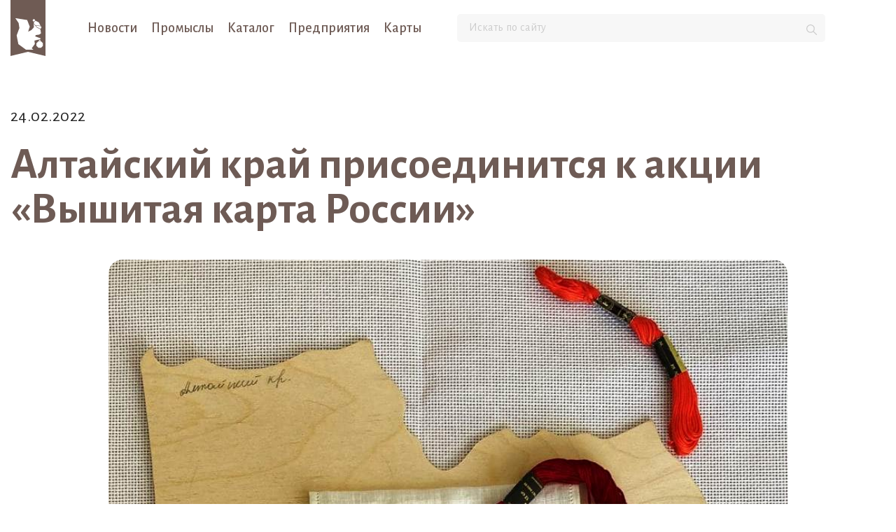

--- FILE ---
content_type: text/html; charset=UTF-8
request_url: https://xn--k1abfdfi3ec.xn--p1ai/news/view/1132
body_size: 6959
content:
<!DOCTYPE html>
<html lang="ru">
<head>

    <!--[if lt IE 9]>
    <script src="/libs/html5shiv/html5shiv.min.js"></script>
    <![endif]-->

    <!-- Meta -->

    
    <meta charset="utf-8">
<meta name="description" content="">
<meta name="keywords" content="промысл, народные промыслы, проекта, источник, culture22, создавать, чувашии, москве, техники, впоследствии, марта, _местное">
<meta property="og:type" content="article">
<meta property="og:title" content="Алтайский край присоединится к акции «Вышитая карта России»">
<meta property="og:description" content="">
<meta property="og:url" content="https://xn--k1abfdfi3ec.xn--p1ai/news/view/1132">
<meta property="og:updated_time" content="2023-03-15T18:21:18+03:00">
<meta property="article:published_time" content="2022-02-24T11:08:34+03:00">
<meta property="article:modified_time" content="2023-03-15T18:21:18+03:00">
<meta name="twitter:card" content="summary">
<meta name="twitter:description" content="">
<meta name="twitter:title" content="Алтайский край присоединится к акции «Вышитая карта России»">
<meta property="article:tag" content="вышивка">
<meta property="article:tag" content="карта России">
<meta property="article:tag" content="Алтайский край">
<meta property="article:tag" content="НХП Алтайского края">
<meta property="article:tag" content="вышитая карта России">
<meta property="og:image" content="https://xn--k1abfdfi3ec.xn--p1ai/get-file.php?id=120862&amp;dir=4f1b75470e532aaa600f16e128dd5bdc&amp;path=deac380d407c8b527180cef6bf975b80">
<meta property="og:image:type" content="image/png">
<meta name="apple-mobile-web-app-capable" content="yes">
<meta name="viewport" content="width=428px">
<meta http-equiv="X-UA-Compatible" content="IE=edge">
<meta property="og:site_name" content="Народные художественные промыслы">
<meta property="og:locale" content="ru_RU">
    <!-- Title -->
    <title>Алтайский край присоединится к акции «Вышитая карта России» - НХП</title>
    <!-- Favicon -->
    
    
    <!-- Profile panel -->
    
    <!-- Styles -->
    <link href="/css/fonts.css" media="all" rel="stylesheet" type="text/css">
<link href="https://fonts.googleapis.com/css?family=Alegreya+Sans:300,400,400i,500,700,700i|Montserrat:400,400i&amp;subset=cyrillic&amp;text=́ А́ а́ Е́ е́ Ё́ ё́ И́ и́ О́ о́ У́ у́ Ы́ ы́ Э́ э́ Ю́ ю́ Я́ я́ " media="all" rel="stylesheet" type="text/css">
<link href="https://fonts.googleapis.com/css?family=Alegreya+Sans:300,400,400i,500,700,700i|Montserrat:400,400i&amp;subset=cyrillic" media="all" rel="stylesheet" type="text/css">
<link href="/fonts/PTRootUI/ptrootui.css" media="all" rel="stylesheet" type="text/css">
<link href="/libs/jquery-ui/jquery-ui-1.10.0.custom.css" media="all" rel="stylesheet" type="text/css">
<link href="/libs/bootstrap/bootstrap.min.css" media="all" rel="stylesheet" type="text/css">
<link href="/libs/bootstrap/bootstrap-theme.min.css" media="all" rel="stylesheet" type="text/css">
<link href="/libs/fotorama/fotorama.min.css" media="none" rel="stylesheet" type="text/css" onload="if(media!=&#039;all&#039;)media=&#039;all&#039;">
<link href="/libs/font-awesome/font-awesome.css" media="all" rel="stylesheet" type="text/css">
<link href="/libs/normalize/normalize.min.css" media="all" rel="stylesheet" type="text/css">
<link href="/libs/dropzone/dropzone.css" media="none" rel="stylesheet" type="text/css" onload="if(media!=&#039;all&#039;)media=&#039;all&#039;">
<link href="/libs/bootstrap-switch/bootstrap-switch.css" media="none" rel="stylesheet" type="text/css" onload="if(media!=&#039;all&#039;)media=&#039;all&#039;">
<link href="/libs/jquery.alertable/jquery.alertable.css" media="none" rel="stylesheet" type="text/css" onload="if(media!=&#039;all&#039;)media=&#039;all&#039;">
<link href="/libs/owl.carousel/owl.carousel.min.css" media="all" rel="stylesheet" type="text/css">
<link href="/libs/owl.carousel/owl.theme.default.min.css" media="all" rel="stylesheet" type="text/css">
<link href="/libs/slick/slick.css" media="all" rel="stylesheet" type="text/css">
<link href="/css/main.css?v=6f5ed42" media="all" rel="stylesheet" type="text/css">
<link href="/css/style.css?v=6f5ed42" media="all" rel="stylesheet" type="text/css">
<link href="/css/style2.css?v=6f5ed42" media="all" rel="stylesheet" type="text/css">
<link href="/img/favicon.ico" rel="shortcut icon">
<link href="https://xn--k1abfdfi3ec.xn--p1ai/news/view/1132" rel="canonical">
    <!-- Scripts -->
    <script type="text/javascript" src="/libs/jquery/jquery-3.1.0.min.js"></script>
<script type="text/javascript" src="/libs/jquery-ui/jquery-ui-1.10.3.custom.min.js"></script>
<script type="text/javascript" src="/libs/jquery.ui.touch-punch/jquery.ui.touch-punch.min.js"></script>
<script type="text/javascript" defer="defer" src="/libs/jquery.actual/jquery.actual.min.js"></script>
<script type="text/javascript" defer="defer" src="/libs/punycode/punycode.min.js"></script>
<script type="text/javascript" src="/libs/js.cookie/js.cookie.js"></script>
<script type="text/javascript" defer="defer" src="/libs/bootstrap/bootstrap.min.js"></script>
<script type="text/javascript" defer="defer" src="/libs/fotorama/fotorama.min.js"></script>
<script type="text/javascript" defer="defer" src="/libs/masonry/masonry.min.js"></script>
<script type="text/javascript" defer="defer" src="/libs/headroom/headroom.min.js"></script>
<script type="text/javascript" defer="defer" src="/libs/jquery.toaster/jquery.toaster.js"></script>
<script type="text/javascript" defer="defer" src="/libs/dropzone/dropzone.min.js"></script>
<script type="text/javascript" defer="defer" src="/libs/bootstrap-switch/bootstrap-switch.js"></script>
<script type="text/javascript" defer="defer" src="/libs/jquery.caret/jquery.caret.js"></script>
<script type="text/javascript" defer="defer" src="/libs/jquery.touchSwipe/jquery.touchSwipe.min.js"></script>
<script type="text/javascript" src="/libs/moment/moment-with-locales.min.js"></script>
<script type="text/javascript" defer="defer" src="/js/dnd.js"></script>
<script type="text/javascript" defer="defer" src="/libs/jquery.alertable/jquery.alertable.min.js"></script>
<script type="text/javascript" defer="defer" src="/libs/owl.carousel/owl.carousel.min.js"></script>
<script type="text/javascript" defer="defer" src="/libs/slick/slick.js"></script>
<script type="text/javascript" defer="defer" src="/js/config.js?v=6f5ed42"></script>
<script type="text/javascript" defer="defer" src="/js/main.js?v=6f5ed42"></script>
<script type="text/javascript" src="/js/post/terms.js"></script>
<script type="text/javascript" src="/libs/tinymce/plugins/post/plugin.min.js"></script>
<script type="text/javascript" src="/libs/tinymce/tinymce.min.js"></script>
<script type="text/javascript" src="/libs/tinymce/jquery.tinymce.min.js"></script>
<script type="text/javascript" src="https://api-maps.yandex.ru/2.1/?lang=ru_RU&amp;apikey=4f2de520-3e8c-45e8-bd5e-d394ea7db34d"></script>
<script type="text/javascript" src="/js/post/main.js"></script>
    
    <!-- Analytics -->
    


    <!-- Yandex.Metrika counter -->
    <script type="text/javascript" >
        (function(m,e,t,r,i,k,a){m[i]=m[i]||function(){(m[i].a=m[i].a||[]).push(arguments)};
            m[i].l=1*new Date();k=e.createElement(t),a=e.getElementsByTagName(t)[0],k.async=1,k.src=r,a.parentNode.insertBefore(k,a)})
        (window, document, "script", "https://mc.yandex.ru/metrika/tag.js", "ym");
    </script>
    <noscript><div><img src="https://mc.yandex.ru/watch/53687674" style="position:absolute; left:-9999px;" alt="" /></div></noscript>
    <!-- /Yandex.Metrika counter -->


    <meta name="yandex-verification" content="dd05b95095f1fedd" />


<script>

    function INIT_ANALYTICS() {

        
            ym(53687674, "init", {
                clickmap:true,
                trackLinks:true,
                accurateTrackBounce:true,
                webvisor:true
            });

        
        //

            }

</script>
</head>

<body class=" mobile     news module__post controller__news action__view"
    style=""
>

    <script>

        var ZOOM = 1;

        // Viewport zoom

        function WindowResize() {

            
            var w = parseInt(screen.width);

            if (w < 428) {
                w = 428;
            }

            jQuery('[name="viewport"]').attr('content', 'width=' + w + 'px');

            
        }

        jQuery(window).on('resize load', function () {
            WindowResize();
        });

        WindowResize();

    </script>

    <!-- Admin menu -->
    
    <!-- Profile panel -->
    
    <svg style="display: none">
        <symbol id="footer__arrow" viewBox="0 0 18 14">
            <path fill-rule="evenodd" clip-rule="evenodd" d="M10.4037 0.600991L9.80904 1.20198L12.2432 3.65676L14.6774 6.11154L7.62431 6.11154H0.571309L0.57174 7.00424L0.57217 7.89694H7.62518L14.6782 7.89694L12.2464 10.3517L9.81464 12.8065L10.41 13.4076C10.7375 13.7382 11.017 14.0047 11.0313 13.9999C11.0455 13.9952 12.6185 12.4154 14.5267 10.4893L17.9963 6.98738L14.5318 3.49371C12.6263 1.57218 11.0518 0 11.0329 0C11.0139 0 10.7308 0.270453 10.4037 0.600991Z"/>
        </symbol>
    </svg>

    <div class="wrapper">

        <!-- Header -->
        
<header class="header">
    <div class="header__container">
        <div class="header__left left-header">
            <div class="left-header__logo">
                <a href="https://xn--k1abfdfi3ec.xn--p1ai" title="На главную">
                                        <img src="/img/logo-nkhp-dark-ny.svg" alt="Логотип Промыслы.рф">
                </a>
            </div>

            <!-- Main menu -->
            
<nav class="left-header__nav nav">
    <ul class="nav__inner">

                                
            <li >
                <a href="/news" class="nav__link">
                    Новости                </a>
            </li>

                                
            <li >
                <a href="/craft" class="nav__link">
                    Промыслы                </a>
            </li>

                                
            <li >
                <a href="/market" class="nav__link">
                    Каталог                </a>
            </li>

                                
            <li >
                <a href="/company" class="nav__link">
                    Предприятия                </a>
            </li>

                                
            <li >
                <a href="/map" class="nav__link">
                    Карты                </a>
            </li>

        
    </ul>
</nav>


        </div>
        <div class="header__right right-header">
            <form action="/search" class="right-header__form header__form">
                <input type="search" name="filter[search]" placeholder="Искать по сайту">
                <button class="header__form-btn">
                    <img src="/assets/img/header/search.svg" alt="">
                </button>
            </form>
            <div class="right-header__icon" style="visibility: hidden;">
                <a href="javascript:" title="Версия для слабовидящих" class="--impaired-button"><!-- TODO -->
                    <img src="/assets/img/header/icon.svg" alt="">
                </a>
            </div>
        </div>
        <button class="header__burger">
            <span></span>
        </button>
    </div>
</header>

<header class="header header-burger">
    <div class="header__container">
        <div class="header__left left-header">
            <div class="left-header__logo">
                <a href="https://xn--k1abfdfi3ec.xn--p1ai" title="На главную">
                    <img src="/assets/img/header/logo.svg" alt="Логотип Промыслы.рф">
                </a>
            </div>
        </div>
        <button class="header-burger__close">
            <span></span>
        </button>
    </div>
    <div class="header-burger__menu">

        <div class="header-burger__search">
            <form action="/search" class="right-header__form header__form">
                <input type="search" name="filter[search]" placeholder="Искать по сайту">
                <button class="header__form-btn">
                    <img src="/assets/img/header/search.svg" alt="">
                </button>
            </form>
        </div>

        <!-- Main menu -->
        
<nav class="header-burger__nav">

                    
        <div class="header-burger__nav-item">
            <a href="/news" class="nav__link ">
                Новости            </a>
        </div>

                    
        <div class="header-burger__nav-item">
            <a href="/craft" class="nav__link ">
                Промыслы            </a>
        </div>

                    
        <div class="header-burger__nav-item">
            <a href="/market" class="nav__link ">
                Каталог            </a>
        </div>

                    
        <div class="header-burger__nav-item">
            <a href="/company" class="nav__link ">
                Предприятия            </a>
        </div>

                    
        <div class="header-burger__nav-item">
            <a href="/map" class="nav__link ">
                Карты            </a>
        </div>

    
</nav>


    </div>
</header>


        <!-- Breadcrumbs -->
        
        <!-- Main Content -->
        <main class="main ">
            

<!-- Post Article  -->

    
        <section class="page">
            <div class="page__container">

                                    <div class="page__suptitle">
                        24.02.2022                    </div>
                
                <h1 class="page__title tinymce-inlite" name="news-form[title]">Алтайский край присоединится к акции «Вышитая карта России»</h1>

                                    <div class="page__photo">
                        <img src="/get-file.php?id=120861&dir=75eaf845e81627b71ef0a18d4547aab5&path=4a89e98220da57994e90dd350be1bd30" alt="&#x0410;&#x043B;&#x0442;&#x0430;&#x0439;&#x0441;&#x043A;&#x0438;&#x0439;&#x20;&#x043A;&#x0440;&#x0430;&#x0439;&#x20;&#x043F;&#x0440;&#x0438;&#x0441;&#x043E;&#x0435;&#x0434;&#x0438;&#x043D;&#x0438;&#x0442;&#x0441;&#x044F;&#x20;&#x043A;&#x20;&#x0430;&#x043A;&#x0446;&#x0438;&#x0438;&#x20;&#xAB;&#x0412;&#x044B;&#x0448;&#x0438;&#x0442;&#x0430;&#x044F;&#x20;&#x043A;&#x0430;&#x0440;&#x0442;&#x0430;&#x20;&#x0420;&#x043E;&#x0441;&#x0441;&#x0438;&#x0438;&#xBB;">
                    </div>
                
                
                <!-- Content -->
                <article class="article--page tinymce-inlite" name="news-form[content][content]">
                    <p>В Год культурного наследия народов России стартовала акция &laquo;Вышитая карта России&raquo;. В рамках проекта будет создана самая большая карта страны в виде вышитого вручную полотна размером 3 на 6,7 метра. Отдельные фрагменты карты отразят своеобразие каждого региона, характерные узоры и техники.</p>
<p>В январе организаторы акции подготовили и разослали участникам лекала, по которым мастера из каждого субъекта будут создавать свою часть общего полотна. Работа над вышивкой продлится до марта. Впоследствии из региональных фрагментов составят карту России.</p>
<p>Изображение Алтайского края на карте для проекта будут вышивать преподаватель Алтайского краевого колледжа культуры и искусств Наталья Шейкина и студенты специальности &laquo;декоративно-прикладное искусство и народные промыслы&raquo;. В карту региона включат фрагменты вышивки одежды и предметов быта &laquo;поляков&raquo; &ndash; староверов Южного Алтая. Поверх вышитого поля расположат вышитый герб края.</p>
<p>Презентация вышитой карты России пройдет в Чувашии в рамках фестиваля-марафона &laquo;Песни России&raquo;. Затем полотно покажут во всех крупных регионах страны. Турне продлится с 12 июня по 12 декабря, завершится путешествие в Москве.</p>
<p>Организатором акции &laquo;Вышитая карта России&raquo; выступает Правительство Чувашской Республики при поддержке Федерального агентства по делам национальностей.</p>
<p>Источник:&nbsp;<a href="https://www.altairegion22.ru/region_news/altaiskii-krai-prisoedinitsya-k-aktsii-vyshitaya-karta-rossii_970879.html" target="_blank" rel="noopener"><em>Официальный сайт Алтайского края.&nbsp;</em></a></p>
<p>Источник фото (culture22.ru):&nbsp;<a href="https://rubtsovskmv.ru/obshhestvo/altajskij-kraj-poyavitsya-na-vyshitoj-karte-rossii/2022/02/22/" target="_blank" rel="noopener"><em>Местное время.&nbsp;</em></a></p>                </article>

                
            </div>
        </section>


        








<section class="topic">
    <div class="topic__container">
        <h3 class="topic__title">Больше по теме</h3>
        <div class="events__bottom">

            
<!-- Blog Post -->

<div class="events__col post-type--interview">
    <div class="events__item" data-href="/interview/view/493" title="«Вятские узоры»">
        <div class="events__photo">
            <img src="/get-file.php?id=151145&dir=4f1b75470e532aaa600f16e128dd5bdc&path=12817a91451e8284670a9aff10c5332f" alt="">
            <div class="events__type">ПРЯМАЯ РЕЧЬ</div>
        </div>
        <div class="events__text">
            <div class="events__text-block">«Вятские узоры»</div>
        </div>
    </div>
</div>

<!-- Blog Post -->

<div class="events__col post-type--news">
    <div class="events__item" data-href="/news/view/362" title="Соревнование по золотному шитью">
        <div class="events__photo">
            <img src="/get-file.php?id=150547&dir=4f1b75470e532aaa600f16e128dd5bdc&path=9cc6404636b63f3bdcc7477512865b6c" alt="">
            <div class="events__type">НОВОСТЬ</div>
        </div>
        <div class="events__text">
            <div class="events__text-block">Соревнование по золотному шитью</div>
        </div>
    </div>
</div>

<!-- Blog Post -->

<div class="events__col post-type--history">
    <div class="events__item" data-href="/history/view/93" title="Красным по белому, белым по кумачу">
        <div class="events__photo">
            <img src="/get-file.php?id=2950&dir=75eaf845e81627b71ef0a18d4547aab5&path=2536ccfc5586a3288be47a82887c39b8" alt="">
            <div class="events__type">ИСТОРИЯ</div>
        </div>
        <div class="events__text">
            <div class="events__text-block">Красным по белому, белым по кумачу</div>
        </div>
    </div>
</div>

<!-- Blog Post -->

<div class="events__col post-type--news">
    <div class="events__item" data-href="/news/view/1182" title="«Вышитая карта России» теперь в сети: запущен официальный сайт проекта">
        <div class="events__photo">
            <img src="/get-file.php?id=126834&dir=4f1b75470e532aaa600f16e128dd5bdc&path=9ff93a3c6cfdad3fe488c97aaea5a1d6" alt="">
            <div class="events__type">НОВОСТЬ</div>
        </div>
        <div class="events__text">
            <div class="events__text-block">«Вышитая карта России» теперь в сети: запущен официальный сайт проекта</div>
        </div>
    </div>
</div>

        </div>
    </div>
</section>





        </main>

        <!-- Footer -->
        
<footer id="footer" class="footer">
    <div class="footer__container">
        <div class="footer__top top-footer">
            <div class="top-footer__left footer__left">
                <div class="footer__left-logo-1">
                    <img src="/assets/img/footer/logo-1.svg" alt="">
                </div>
                <div class="footer__left-logo-2">
                    <img src="/assets/img/footer/logo-2.svg" alt="">
                </div>
            </div>
            <div class="top-footer__right footer__right">
                <div class="footer__right-text subscribe-result">Подпишитесь на рассылку лучших материалов</div>

                <form class="subscribe-form footer__form form-footer" action="/ajax/subscription?method=new">
                    <input type="email" placeholder="E-mail" name="subscription-form[email]">
                    <input type="hidden" name="subscription-form[source]" value="main">
                    <button class="form-footer__btn footer__btn">
                        <div class="footer__btn-text">Подписаться</div>
                        <div class="footer__btn-icon">
                            <svg>
                                <use xlink:href="#footer__arrow"></use>
                            </svg>
                        </div>
                    </button>
                </form>

            </div>
        </div>
        <div class="footer__main main-footer">
            <nav class="main-footer__list list">
                <nav class="list__block">
                    <div class="list__title">Разделы</div>
                    
<ul class="list__inner">

                    
        <li>
            <a href="/craft" class="list__link">
                Промыслы            </a>
        </li>

                    
        <li>
            <a href="/map" class="list__link">
                Интерактивные карты            </a>
        </li>

                    
        <li>
            <a href="/map/routes" class="list__link">
                Маршруты            </a>
        </li>

                    
        <li>
            <a href="/news" class="list__link">
                Новости            </a>
        </li>

                    
        <li>
            <a href="/event" class="list__link">
                События            </a>
        </li>

                    
        <li>
            <a href="/history" class="list__link">
                Истории            </a>
        </li>

                    
        <li>
            <a href="/interview" class="list__link">
                Прямая речь            </a>
        </li>

    
</ul>
                </nav>
                <nav class="list__block">
                    <div class="list__title">Информация</div>

                    <!-- Footer menu 2 -->
                    
<ul class="list__inner">

                                    
        
            <li>
                <a href="/page/view/about" class="list__link">
                    О проекте                </a>
            </li>

        
                                    
        
            <li>
                <a href="/support/faq" class="list__link">
                    Поддержка                </a>
            </li>

        
                                    
        
            <li>
                <a href="/company" class="list__link">
                    Предприятия                </a>
            </li>

        
                                    
        
            <li>
                <a href="/catalog" class="list__link">
                    Каталог                </a>
            </li>

        
                                    
        
            <li>
                <a href="/edu" class="list__link">
                    Образование                </a>
            </li>

        
                                    
        
            <li>
                <a href="/document" class="list__link">
                    Документы                </a>
            </li>

        
                                    
        
            <li>
                <a href="/page/view/opendata" class="list__link">
                    Открытые данные                </a>
            </li>

        
                                    
        
            <li class="list__item">
                <a href="/profile/" class="list__link">
                    <div class="list__link-icon">
                        <img src="/assets/img/footer/icon.svg" alt="">
                    </div>
                    <div class="list__link-text">Личный кабинет</div>
                </a>
            </li>


        
    
</ul>

                </nav>
            </nav>
            <div class="main-footer__body">
                <div class="top-footer__right footer__right">
                    <div class="footer__right-text subscribe-result">Подпишитесь на рассылку лучших материалов</div>
                    <form class="subscribe-form footer__form form-footer" action="/ajax/subscription?method=new">
                        <input type="email" placeholder="E-mail" name="subscription-form[email]">
                        <input type="hidden" name="subscription-form[source]" value="main">
                        <button class="form-footer__btn footer__btn">
                            <div class="footer__btn-text">Подписаться</div>
                            <div class="footer__btn-icon">
                                <svg>
                                    <use xlink:href="#footer__arrow"></use>
                                </svg>
                            </div>
                        </button>
                    </form>
                </div>
                <div class="main-footer__right main-right">
                    <div class="main-block__content">
                        <div class="main-block__text">Отправьте Ваш пресс-релиз или любую новость на тему народных художественных промыслов</div>
                        <div class="main-block__content-body">
                            <div class="main-block__email">news@prom.sl</div>
                            <a href="https://api.whatsapp.com/send?phone=79168614129" class="main-block__link main__link hidden">
                                <div class="main__link-text">Или свяжитесь с нами в <span>WhatsApp</span></div>
                                <div class="main__link-arrow">
                                    <svg>
                                        <use xlink:href="#footer__arrow"></use>
                                    </svg>
                                </div>
                            </a>
                        </div>
                    </div>
                    <div class="main-right__qr">
                        <img src="/assets/img/footer/qr.svg?v1" alt="">
                    </div>
                </div>
            </div>
        </div>
        <div class="footer__bottom bottom-footer">
            <div class="bottom-footer__text">Нашли ошибку? Выделите её и нажмите Ctrl+Enter</div>
            <div class="bottom-footer__text row--social">
                <a href="https://rutube.ru/channel/27919243/" title="Rutube" target="_blank" rel="nofollow">
                    <i class="icon icon-rutube"></i>
                </a>
                <a href="https://ok.ru/group/70000000509393" title="Одноклассники" target="_blank" rel="nofollow">
                    <i class="icon icon-ok"></i>
                </a>
                <a href="https://vk.com/public211397012" title="ВКонтакте" target="_blank" rel="nofollow">
                    <i class="icon icon-vk"></i>
                </a>
                <a href="https://t.me/promisly" title="Telegram" target="_blank" rel="nofollow">
                    <i class="icon icon-telegram"></i>
                </a>
            </div>
            <div class="bottom-footer__text">2026 <span class="copyright-symbol">©</span> Все права защищены</div>
        </div>
    </div>
</footer>

        <script type="text/javascript" src="/js/design.js?v=6f5ed42"></script>
    </div><!-- END wrapper -->
</body>
</html>

--- FILE ---
content_type: text/css
request_url: https://xn--k1abfdfi3ec.xn--p1ai/fonts/PTRootUI/ptrootui.css
body_size: 293
content:
@font-face {
    font-family: 'PT Root UI';
    src: url('PT%20Root%20UI_Medium.eot');
    src: url('PT%20Root%20UI_Medium.eot?#iefix') format('embedded-opentype'),
        url('PT%20Root%20UI_Medium.woff2') format('woff2'),
        url('PT%20Root%20UI_Medium.woff') format('woff'),
        url('PT%20Root%20UI_Medium.ttf') format('truetype');
    font-weight: 500;
    font-style: normal;
}

@font-face {
    font-family: 'PT Root UI';
    src: url('PT%20Root%20UI_Light.eot');
    src: url('PT%20Root%20UI_Light.eot?#iefix') format('embedded-opentype'),
        url('PT%20Root%20UI_Light.woff2') format('woff2'),
        url('PT%20Root%20UI_Light.woff') format('woff'),
        url('PT%20Root%20UI_Light.ttf') format('truetype');
    font-weight: 300;
    font-style: normal;
}

@font-face {
    font-family: 'PT Root UI';
    src: url('PT%20Root%20UI_Regular.eot');
    src: url('PT%20Root%20UI_Regular.eot?#iefix') format('embedded-opentype'),
        url('PT%20Root%20UI_Regular.woff2') format('woff2'),
        url('PT%20Root%20UI_Regular.woff') format('woff'),
        url('PT%20Root%20UI_Regular.ttf') format('truetype');
    font-weight: 400;
    font-style: normal;
}

@font-face {
    font-family: 'PT Root UI';
    src: url('PT%20Root%20UI_Bold.eot');
    src: url('PT%20Root%20UI_Bold.eot?#iefix') format('embedded-opentype'),
        url('PT%20Root%20UI_Bold.woff2') format('woff2'),
        url('PT%20Root%20UI_Bold.woff') format('woff'),
        url('PT%20Root%20UI_Bold.ttf') format('truetype');
    font-weight: 700;
    font-style: normal;
}


--- FILE ---
content_type: text/css
request_url: https://xn--k1abfdfi3ec.xn--p1ai/libs/jquery-ui/jquery-ui-1.10.0.custom.css
body_size: 8722
content:
/*
 * Copyright (c) 2017. Dmitry Shaposhnikov
 */

/* Layout helpers
----------------------------------*/
.ui-helper-hidden {
    display: none;
}

.ui-helper-hidden-accessible {
    border: 0;
    clip: rect(0 0 0 0);
    height: 1px;
    margin: -1px;
    overflow: hidden;
    padding: 0;
    position: absolute;
    width: 1px;
}

.ui-helper-reset {
    margin: 0;
    padding: 0;
    border: 0;
    outline: 0;
    line-height: 1.3;
    text-decoration: none;
    font-size: 100%;
    list-style: none;
}

.ui-helper-clearfix:before,
.ui-helper-clearfix:after {
    content: "";
    display: table;
}

.ui-helper-clearfix:after {
    content: ".";
    display: block;
    height: 0;
    clear: both;
    visibility: hidden;
}

.ui-helper-clearfix {
    /*display: inline-block; */
    display: block;
    min-height: 0; /* support: IE7 */
}

/* required comment for clearfix to work in Opera \*/
* html .ui-helper-clearfix {
    height: 1%;
}

/* end clearfix */
.ui-helper-zfix {
    width: 100%;
    height: 100%;
    top: 0;
    left: 0;
    position: absolute;
    opacity: 0;
    filter: Alpha(Opacity=0);
}

.ui-front {
    z-index: 100;
}

/* Interaction Cues
----------------------------------*/
.ui-state-disabled {
    cursor: default !important;
}

/* Icons
----------------------------------*/

/* states and images */
.ui-icon {
    display: block;
    text-indent: -99999px;
    overflow: hidden;
    background-repeat: no-repeat;
}

/* Misc visuals
----------------------------------*/

/* Overlays */
.ui-widget-overlay {
    position: absolute;
    top: 0;
    left: 0;
    width: 100%;
    height: 100%;
}

.ui-resizable {
    position: relative;
}

.ui-resizable-handle {
    position: absolute;
    font-size: 0.1px;
    z-index: 99999;
    display: block;
}

.ui-resizable-disabled .ui-resizable-handle, .ui-resizable-autohide .ui-resizable-handle {
    display: none;
}

.ui-resizable-n {
    cursor: n-resize;
    height: 7px;
    width: 100%;
    top: -5px;
    left: 0;
}

.ui-resizable-s {
    cursor: s-resize;
    height: 7px;
    width: 100%;
    bottom: -5px;
    left: 0;
}

.ui-resizable-e {
    cursor: e-resize;
    width: 7px;
    right: -5px;
    top: 0;
    height: 100%;
}

.ui-resizable-w {
    cursor: w-resize;
    width: 7px;
    left: -5px;
    top: 0;
    height: 100%;
}

.ui-resizable-se {
    cursor: se-resize;
    width: 12px;
    height: 12px;
    right: 1px;
    bottom: 1px;
}

.ui-resizable-sw {
    cursor: sw-resize;
    width: 9px;
    height: 9px;
    left: -5px;
    bottom: -5px;
}

.ui-resizable-nw {
    cursor: nw-resize;
    width: 9px;
    height: 9px;
    left: -5px;
    top: -5px;
}

.ui-resizable-ne {
    cursor: ne-resize;
    width: 9px;
    height: 9px;
    right: -5px;
    top: -5px;
}

.ui-selectable-helper {
    position: absolute;
    z-index: 100;
    border: 1px dotted black;
}

/* Component containers
----------------------------------*/
.ui-widget {
    font-family: "Helvetica Neue", Helvetica, Arial, sans-serif;
    font-size: 13px;
}

.ui-widget .ui-widget {
    font-size: 1em;
}

.ui-widget input, .ui-widget select, .ui-widget textarea, .ui-widget button {
    font-family: "Helvetica Neue", Helvetica, Arial, sans-serif;
    font-size: 1em;
}

.ui-widget-content {
    border: 1px solid #aaaaaa;
    background: #ffffff url(images/ui-bg_glass_75_ffffff_1x400.png) 50% 50% repeat-x;
    color: #404040;
}

.ui-widget-content a {
    color: #404040;
}

.ui-widget-header {
    font-weight: bold;
    border-color: #0064cd #0064cd #003f81;
    border-color: rgba(0, 0, 0, 0.1) rgba(0, 0, 0, 0.1) rgba(0, 0, 0, 0.25);
    border: 1px solid #666;

}

.ui-widget-header a {
    color: #222222;
}

/* Interaction states
----------------------------------*/
.ui-state-default, .ui-widget-content .ui-state-default, .ui-widget-header .ui-state-default {

    background-color: #e6e6e6;
    background-repeat: no-repeat;
    background-image: -webkit-gradient(linear, 0 0, 0 100%, from(#ffffff), color-stop(25%, #ffffff), to(#e6e6e6));
    background-image: -webkit-linear-gradient(#ffffff, #ffffff 25%, #e6e6e6);
    background-image: -moz-linear-gradient(top, #ffffff, #ffffff 25%, #e6e6e6);
    background-image: -ms-linear-gradient(#ffffff, #ffffff 25%, #e6e6e6);
    background-image: -o-linear-gradient(#ffffff, #ffffff 25%, #e6e6e6);
    background-image: linear-gradient(#ffffff, #ffffff 25%, #e6e6e6);
    filter: progid:DXImageTransform.Microsoft.gradient(startColorstr='#ffffff', endColorstr='#e6e6e6', GradientType=0);

    text-shadow: 0 1px 1px rgba(255, 255, 255, 0.75);

    color: #333;
    font-size: 13px;
    line-height: normal;
    border: 1px solid #ccc;
    border-bottom-color: #bbb;
    -webkit-box-shadow: inset 0 1px 0 rgba(255, 255, 255, 0.2), 0 1px 2px rgba(0, 0, 0, 0.05);
    -moz-box-shadow: inset 0 1px 0 rgba(255, 255, 255, 0.2), 0 1px 2px rgba(0, 0, 0, 0.05);
    box-shadow: inset 0 1px 0 rgba(255, 255, 255, 0.2), 0 1px 2px rgba(0, 0, 0, 0.05);
    -webkit-transition: 0.1s linear background-image;
    -moz-transition: 0.1s linear background-image;
    -ms-transition: 0.1s linear background-image;
    -o-transition: 0.1s linear background-image;
    transition: 0.1s linear background-image;
    overflow: visible;

}

.ui-state-default a, .ui-state-default a:link, .ui-state-default a:visited {
    color: #555555;
    text-decoration: none;
}

.ui-state-hover, .ui-widget-content .ui-state-hover, .ui-widget-header .ui-state-hover, .ui-state-focus, .ui-widget-content .ui-state-focus, .ui-widget-header .ui-state-focus {
    background-position: 0 -15px;
    color: #333;
    text-decoration: none;
}

.ui-state-hover a, .ui-state-hover a:hover, .ui-state-hover a:link, .ui-state-hover a:visited {
    color: #212121;
    text-decoration: none;
}

.ui-state-active, .ui-widget-content .ui-state-active, .ui-widget-header .ui-state-active {
    border: 1px solid #aaaaaa;
    font-weight: normal;
    color: #212121;
}

.ui-state-active a, .ui-state-active a:link, .ui-state-active a:visited {
    color: #212121;
    text-decoration: none;
}

.ui-widget :active {
    outline: none;
}

/* Interaction Cues
----------------------------------*/

.ui-state-highlight p, .ui-state-error p, .ui-state-default p {
    font-size: 13px;
    font-weight: normal;
    line-height: 18px;
    margin: 7px 15px;
}

.ui-state-highlight, .ui-widget-content .ui-state-highlight, .ui-widget-header .ui-state-highlight {

    position: relative;
    margin-bottom: 18px;
    color: #404040;
    background-color: #eedc94;
    background-repeat: repeat-x;
    background-image: -khtml-gradient(linear, left top, left bottom, from(#fceec1), to(#eedc94));
    background-image: -moz-linear-gradient(top, #fceec1, #eedc94);
    background-image: -ms-linear-gradient(top, #fceec1, #eedc94);
    background-image: -webkit-gradient(linear, left top, left bottom, color-stop(0%, #fceec1), color-stop(100%, #eedc94));
    background-image: -webkit-linear-gradient(top, #fceec1, #eedc94);
    background-image: -o-linear-gradient(top, #fceec1, #eedc94);
    background-image: linear-gradient(top, #fceec1, #eedc94);
    filter: progid:DXImageTransform.Microsoft.gradient(startColorstr='#fceec1', endColorstr='#eedc94', GradientType=0);
    text-shadow: 0 -1px 0 rgba(0, 0, 0, 0.25);
    border-color: #eedc94 #eedc94 #e4c652;
    border-color: rgba(0, 0, 0, 0.1) rgba(0, 0, 0, 0.1) rgba(0, 0, 0, 0.25);
    text-shadow: 0 1px 0 rgba(255, 255, 255, 0.5);
    border-width: 1px;
    border-style: solid;
    -webkit-border-radius: 4px;
    -moz-border-radius: 4px;
    border-radius: 4px;
    -webkit-box-shadow: inset 0 1px 0 rgba(255, 255, 255, 0.25);
    -moz-box-shadow: inset 0 1px 0 rgba(255, 255, 255, 0.25);
    box-shadow: inset 0 1px 0 rgba(255, 255, 255, 0.25);

}

.ui-state-highlight a, .ui-widget-content .ui-state-highlight a, .ui-widget-header .ui-state-highlight a {
    color: #363636;
}

.ui-state-error, .ui-widget-content .ui-state-error, .ui-widget-header .ui-state-error {

    position: relative;
    margin-bottom: 18px;
    color: #ffffff;
    border-width: 1px;
    border-style: solid;
    -webkit-border-radius: 4px;
    -moz-border-radius: 4px;
    border-radius: 4px;
    -webkit-box-shadow: inset 0 1px 0 rgba(255, 255, 255, 0.25);
    -moz-box-shadow: inset 0 1px 0 rgba(255, 255, 255, 0.25);
    box-shadow: inset 0 1px 0 rgba(255, 255, 255, 0.25);
    background-color: #c43c35;
    background-repeat: repeat-x;
    background-image: -khtml-gradient(linear, left top, left bottom, from(#ee5f5b), to(#c43c35));
    background-image: -moz-linear-gradient(top, #ee5f5b, #c43c35);
    background-image: -ms-linear-gradient(top, #ee5f5b, #c43c35);
    background-image: -webkit-gradient(linear, left top, left bottom, color-stop(0%, #ee5f5b), color-stop(100%, #c43c35));
    background-image: -webkit-linear-gradient(top, #ee5f5b, #c43c35);
    background-image: -o-linear-gradient(top, #ee5f5b, #c43c35);
    background-image: linear-gradient(top, #ee5f5b, #c43c35);
    filter: progid:DXImageTransform.Microsoft.gradient(startColorstr='#ee5f5b', endColorstr='#c43c35', GradientType=0);
    text-shadow: 0 -1px 0 rgba(0, 0, 0, 0.25);
    border-color: #c43c35 #c43c35 #882a25;
    border-color: rgba(0, 0, 0, 0.1) rgba(0, 0, 0, 0.1) rgba(0, 0, 0, 0.25);

}

.ui-state-error a, .ui-widget-content .ui-state-error a, .ui-widget-header .ui-state-error a {
    color: #cd0a0a;
}

.ui-state-error-text, .ui-widget-content .ui-state-error-text, .ui-widget-header .ui-state-error-text {
    color: #cd0a0a;
}

.ui-priority-primary, .ui-widget-content .ui-priority-primary, .ui-widget-header .ui-priority-primary {
    font-weight: bold;
}

.ui-priority-secondary, .ui-widget-content .ui-priority-secondary, .ui-widget-header .ui-priority-secondary {
    opacity: .7;
    filter: Alpha(Opacity=70);
    font-weight: normal;
}

.ui-state-disabled, .ui-widget-content .ui-state-disabled, .ui-widget-header .ui-state-disabled {
    opacity: .35;
    filter: Alpha(Opacity=35);
    background-image: none;
}

.ui-state-disabled .ui-icon {
    filter: Alpha(Opacity=35);
}

/* For IE8 - See #6059 */

/* Icons
----------------------------------*/

/* states and images */
.ui-icon {
    width: 16px;
    height: 16px;
    background-image: url(images/ui-icons_222222_256x240.png);
}

.ui-widget-content .ui-icon {
    background-image: url(images/ui-icons_222222_256x240.png);
}

.ui-widget-header .ui-icon {
    background-image: url(images/ui-icons_222222_256x240.png);
}

.ui-state-default .ui-icon {
    background-image: url(images/ui-icons_888888_256x240.png);
}

.ui-state-hover .ui-icon, .ui-state-focus .ui-icon {
    background-image: url(images/ui-icons_454545_256x240.png);
}

.ui-state-active .ui-icon {
    background-image: url(images/ui-icons_454545_256x240.png);
}

.ui-state-highlight .ui-icon {
    background-image: url(images/ui-icons_2e83ff_256x240.png);
}

.ui-state-error .ui-icon, .ui-state-error-text .ui-icon {
    background-image: url(images/ui-icons_f6cf3b_256x240.png);
}

/* positioning */
.ui-icon-carat-1-n {
    background-position: 0 0;
}

.ui-icon-carat-1-ne {
    background-position: -16px 0;
}

.ui-icon-carat-1-e {
    background-position: -32px 0;
}

.ui-icon-carat-1-se {
    background-position: -48px 0;
}

.ui-icon-carat-1-s {
    background-position: -64px 0;
}

.ui-icon-carat-1-sw {
    background-position: -80px 0;
}

.ui-icon-carat-1-w {
    background-position: -96px 0;
}

.ui-icon-carat-1-nw {
    background-position: -112px 0;
}

.ui-icon-carat-2-n-s {
    background-position: -128px 0;
}

.ui-icon-carat-2-e-w {
    background-position: -144px 0;
}

.ui-icon-triangle-1-n {
    background-position: 0 -16px;
}

.ui-icon-triangle-1-ne {
    background-position: -16px -16px;
}

.ui-icon-triangle-1-e {
    background-position: -32px -16px;
}

.ui-icon-triangle-1-se {
    background-position: -48px -16px;
}

.ui-icon-triangle-1-s {
    background-position: -64px -16px;
}

.ui-icon-triangle-1-sw {
    background-position: -80px -16px;
}

.ui-icon-triangle-1-w {
    background-position: -96px -16px;
}

.ui-icon-triangle-1-nw {
    background-position: -112px -16px;
}

.ui-icon-triangle-2-n-s {
    background-position: -128px -16px;
}

.ui-icon-triangle-2-e-w {
    background-position: -144px -16px;
}

.ui-icon-arrow-1-n {
    background-position: 0 -32px;
}

.ui-icon-arrow-1-ne {
    background-position: -16px -32px;
}

.ui-icon-arrow-1-e {
    background-position: -32px -32px;
}

.ui-icon-arrow-1-se {
    background-position: -48px -32px;
}

.ui-icon-arrow-1-s {
    background-position: -64px -32px;
}

.ui-icon-arrow-1-sw {
    background-position: -80px -32px;
}

.ui-icon-arrow-1-w {
    background-position: -96px -32px;
}

.ui-icon-arrow-1-nw {
    background-position: -112px -32px;
}

.ui-icon-arrow-2-n-s {
    background-position: -128px -32px;
}

.ui-icon-arrow-2-ne-sw {
    background-position: -144px -32px;
}

.ui-icon-arrow-2-e-w {
    background-position: -160px -32px;
}

.ui-icon-arrow-2-se-nw {
    background-position: -176px -32px;
}

.ui-icon-arrowstop-1-n {
    background-position: -192px -32px;
}

.ui-icon-arrowstop-1-e {
    background-position: -208px -32px;
}

.ui-icon-arrowstop-1-s {
    background-position: -224px -32px;
}

.ui-icon-arrowstop-1-w {
    background-position: -240px -32px;
}

.ui-icon-arrowthick-1-n {
    background-position: 0 -48px;
}

.ui-icon-arrowthick-1-ne {
    background-position: -16px -48px;
}

.ui-icon-arrowthick-1-e {
    background-position: -32px -48px;
}

.ui-icon-arrowthick-1-se {
    background-position: -48px -48px;
}

.ui-icon-arrowthick-1-s {
    background-position: -64px -48px;
}

.ui-icon-arrowthick-1-sw {
    background-position: -80px -48px;
}

.ui-icon-arrowthick-1-w {
    background-position: -96px -48px;
}

.ui-icon-arrowthick-1-nw {
    background-position: -112px -48px;
}

.ui-icon-arrowthick-2-n-s {
    background-position: -128px -48px;
}

.ui-icon-arrowthick-2-ne-sw {
    background-position: -144px -48px;
}

.ui-icon-arrowthick-2-e-w {
    background-position: -160px -48px;
}

.ui-icon-arrowthick-2-se-nw {
    background-position: -176px -48px;
}

.ui-icon-arrowthickstop-1-n {
    background-position: -192px -48px;
}

.ui-icon-arrowthickstop-1-e {
    background-position: -208px -48px;
}

.ui-icon-arrowthickstop-1-s {
    background-position: -224px -48px;
}

.ui-icon-arrowthickstop-1-w {
    background-position: -240px -48px;
}

.ui-icon-arrowreturnthick-1-w {
    background-position: 0 -64px;
}

.ui-icon-arrowreturnthick-1-n {
    background-position: -16px -64px;
}

.ui-icon-arrowreturnthick-1-e {
    background-position: -32px -64px;
}

.ui-icon-arrowreturnthick-1-s {
    background-position: -48px -64px;
}

.ui-icon-arrowreturn-1-w {
    background-position: -64px -64px;
}

.ui-icon-arrowreturn-1-n {
    background-position: -80px -64px;
}

.ui-icon-arrowreturn-1-e {
    background-position: -96px -64px;
}

.ui-icon-arrowreturn-1-s {
    background-position: -112px -64px;
}

.ui-icon-arrowrefresh-1-w {
    background-position: -128px -64px;
}

.ui-icon-arrowrefresh-1-n {
    background-position: -144px -64px;
}

.ui-icon-arrowrefresh-1-e {
    background-position: -160px -64px;
}

.ui-icon-arrowrefresh-1-s {
    background-position: -176px -64px;
}

.ui-icon-arrow-4 {
    background-position: 0 -80px;
}

.ui-icon-arrow-4-diag {
    background-position: -16px -80px;
}

.ui-icon-extlink {
    background-position: -32px -80px;
}

.ui-icon-newwin {
    background-position: -48px -80px;
}

.ui-icon-refresh {
    background-position: -64px -80px;
}

.ui-icon-shuffle {
    background-position: -80px -80px;
}

.ui-icon-transfer-e-w {
    background-position: -96px -80px;
}

.ui-icon-transferthick-e-w {
    background-position: -112px -80px;
}

.ui-icon-folder-collapsed {
    background-position: 0 -96px;
}

.ui-icon-folder-open {
    background-position: -16px -96px;
}

.ui-icon-document {
    background-position: -32px -96px;
}

.ui-icon-document-b {
    background-position: -48px -96px;
}

.ui-icon-note {
    background-position: -64px -96px;
}

.ui-icon-mail-closed {
    background-position: -80px -96px;
}

.ui-icon-mail-open {
    background-position: -96px -96px;
}

.ui-icon-suitcase {
    background-position: -112px -96px;
}

.ui-icon-comment {
    background-position: -128px -96px;
}

.ui-icon-person {
    background-position: -144px -96px;
}

.ui-icon-print {
    background-position: -160px -96px;
}

.ui-icon-trash {
    background-position: -176px -96px;
}

.ui-icon-locked {
    background-position: -192px -96px;
}

.ui-icon-unlocked {
    background-position: -208px -96px;
}

.ui-icon-bookmark {
    background-position: -224px -96px;
}

.ui-icon-tag {
    background-position: -240px -96px;
}

.ui-icon-home {
    background-position: 0 -112px;
}

.ui-icon-flag {
    background-position: -16px -112px;
}

.ui-icon-calendar {
    background-position: -32px -112px;
}

.ui-icon-cart {
    background-position: -48px -112px;
}

.ui-icon-pencil {
    background-position: -64px -112px;
}

.ui-icon-clock {
    background-position: -80px -112px;
}

.ui-icon-disk {
    background-position: -96px -112px;
}

.ui-icon-calculator {
    background-position: -112px -112px;
}

.ui-icon-zoomin {
    background-position: -128px -112px;
}

.ui-icon-zoomout {
    background-position: -144px -112px;
}

.ui-icon-search {
    background-position: -160px -112px;
}

.ui-icon-wrench {
    background-position: -176px -112px;
}

.ui-icon-gear {
    background-position: -192px -112px;
}

.ui-icon-heart {
    background-position: -208px -112px;
}

.ui-icon-star {
    background-position: -224px -112px;
}

.ui-icon-link {
    background-position: -240px -112px;
}

.ui-icon-cancel {
    background-position: 0 -128px;
}

.ui-icon-plus {
    background-position: -16px -128px;
}

.ui-icon-plusthick {
    background-position: -32px -128px;
}

.ui-icon-minus {
    background-position: -48px -128px;
}

.ui-icon-minusthick {
    background-position: -64px -128px;
}

.ui-icon-close {
    background-position: -80px -128px;
}

.ui-icon-closethick {
    background-position: -96px -128px;
}

.ui-icon-key {
    background-position: -112px -128px;
}

.ui-icon-lightbulb {
    background-position: -128px -128px;
}

.ui-icon-scissors {
    background-position: -144px -128px;
}

.ui-icon-clipboard {
    background-position: -160px -128px;
}

.ui-icon-copy {
    background-position: -176px -128px;
}

.ui-icon-contact {
    background-position: -192px -128px;
}

.ui-icon-image {
    background-position: -208px -128px;
}

.ui-icon-video {
    background-position: -224px -128px;
}

.ui-icon-script {
    background-position: -240px -128px;
}

.ui-icon-alert {
    background-position: 0 -144px;
}

.ui-icon-info {
    background-position: -16px -144px;
}

.ui-icon-notice {
    background-position: -32px -144px;
}

.ui-icon-help {
    background-position: -48px -144px;
}

.ui-icon-check {
    background-position: -64px -144px;
}

.ui-icon-bullet {
    background-position: -80px -144px;
}

.ui-icon-radio-off {
    background-position: -96px -144px;
}

.ui-icon-radio-on {
    background-position: -112px -144px;
}

.ui-icon-pin-w {
    background-position: -128px -144px;
}

.ui-icon-pin-s {
    background-position: -144px -144px;
}

.ui-icon-play {
    background-position: 0 -160px;
}

.ui-icon-pause {
    background-position: -16px -160px;
}

.ui-icon-seek-next {
    background-position: -32px -160px;
}

.ui-icon-seek-prev {
    background-position: -48px -160px;
}

.ui-icon-seek-end {
    background-position: -64px -160px;
}

.ui-icon-seek-start {
    background-position: -80px -160px;
}

/* ui-icon-seek-first is deprecated, use ui-icon-seek-start instead */
.ui-icon-seek-first {
    background-position: -80px -160px;
}

.ui-icon-stop {
    background-position: -96px -160px;
}

.ui-icon-eject {
    background-position: -112px -160px;
}

.ui-icon-volume-off {
    background-position: -128px -160px;
}

.ui-icon-volume-on {
    background-position: -144px -160px;
}

.ui-icon-power {
    background-position: 0 -176px;
}

.ui-icon-signal-diag {
    background-position: -16px -176px;
}

.ui-icon-signal {
    background-position: -32px -176px;
}

.ui-icon-battery-0 {
    background-position: -48px -176px;
}

.ui-icon-battery-1 {
    background-position: -64px -176px;
}

.ui-icon-battery-2 {
    background-position: -80px -176px;
}

.ui-icon-battery-3 {
    background-position: -96px -176px;
}

.ui-icon-circle-plus {
    background-position: 0 -192px;
}

.ui-icon-circle-minus {
    background-position: -16px -192px;
}

.ui-icon-circle-close {
    background-position: -32px -192px;
}

.ui-icon-circle-triangle-e {
    background-position: -48px -192px;
}

.ui-icon-circle-triangle-s {
    background-position: -64px -192px;
}

.ui-icon-circle-triangle-w {
    background-position: -80px -192px;
}

.ui-icon-circle-triangle-n {
    background-position: -96px -192px;
}

.ui-icon-circle-arrow-e {
    background-position: -112px -192px;
}

.ui-icon-circle-arrow-s {
    background-position: -128px -192px;
}

.ui-icon-circle-arrow-w {
    background-position: -144px -192px;
}

.ui-icon-circle-arrow-n {
    background-position: -160px -192px;
}

.ui-icon-circle-zoomin {
    background-position: -176px -192px;
}

.ui-icon-circle-zoomout {
    background-position: -192px -192px;
}

.ui-icon-circle-check {
    background-position: -208px -192px;
}

.ui-icon-circlesmall-plus {
    background-position: 0 -208px;
}

.ui-icon-circlesmall-minus {
    background-position: -16px -208px;
}

.ui-icon-circlesmall-close {
    background-position: -32px -208px;
}

.ui-icon-squaresmall-plus {
    background-position: -48px -208px;
}

.ui-icon-squaresmall-minus {
    background-position: -64px -208px;
}

.ui-icon-squaresmall-close {
    background-position: -80px -208px;
}

.ui-icon-grip-dotted-vertical {
    background-position: 0 -224px;
}

.ui-icon-grip-dotted-horizontal {
    background-position: -16px -224px;
}

.ui-icon-grip-solid-vertical {
    background-position: -32px -224px;
}

.ui-icon-grip-solid-horizontal {
    background-position: -48px -224px;
}

.ui-icon-gripsmall-diagonal-se {
    background-position: -64px -224px;
}

.ui-icon-grip-diagonal-se {
    background-position: -80px -224px;
}

/* Misc visuals
----------------------------------*/

/* Corner radius */
.ui-corner-all,
.ui-corner-top,
.ui-corner-left,
.ui-corner-tl {
    -moz-border-radius-topleft: 4px;
    -webkit-border-top-left-radius: 4px;
    -khtml-border-top-left-radius: 4px;
    border-top-left-radius: 4px;
}

.ui-corner-all,
.ui-corner-top,
.ui-corner-right,
.ui-corner-tr {
    -moz-border-radius-topright: 4px;
    -webkit-border-top-right-radius: 4px;
    -khtml-border-top-right-radius: 4px;
    border-top-right-radius: 4px;
}

.ui-corner-all,
.ui-corner-bottom,
.ui-corner-left,
.ui-corner-bl {
    -moz-border-radius-bottomleft: 4px;
    -webkit-border-bottom-left-radius: 4px;
    -khtml-border-bottom-left-radius: 4px;
    border-bottom-left-radius: 4px;
}

.ui-corner-all,
.ui-corner-bottom,
.ui-corner-right,
.ui-corner-br {
    -moz-border-radius-bottomright: 4px;
    -webkit-border-bottom-right-radius: 4px;
    -khtml-border-bottom-right-radius: 4px;
    border-bottom-right-radius: 4px;
}

/* Overlays */

.ui-widget-overlay {
    background: #aaaaaa url(images/ui-bg_flat_0_aaaaaa_40x100.png) 50% 50% repeat-x;
    opacity: .30;
    filter: Alpha(Opacity=30);
}

.ui-widget-shadow {
    margin: -8px 0 0 -8px;
    padding: 8px;
    background: #aaaaaa url(images/ui-bg_flat_0_aaaaaa_40x100.png) 50% 50% repeat-x;
    opacity: .30;
    filter: Alpha(Opacity=30);
    -moz-border-radius: 8px;
    -khtml-border-radius: 8px;
    -webkit-border-radius: 8px;
    border-radius: 8px;
}

/* IE/Win - Fix animation bug - #4615 */

.ui-accordion {
    width: 100%;
}

.ui-accordion .ui-accordion-header {
    cursor: pointer;
    position: relative;
    margin-top: 1px;
    zoom: 1;
    font-weight: bold;
}

.ui-accordion .ui-accordion-li-fix {
    display: inline;
}

.ui-accordion .ui-accordion-header-active {
    border-bottom: 0 !important;
}

.ui-accordion .ui-accordion-header a {
    display: block;
    font-size: 1em;
    padding: .5em .5em .5em 1.7em;
}

.ui-accordion-icons .ui-accordion-header a {
    padding-left: 2.2em;
}

.ui-accordion .ui-accordion-header .ui-icon {
    position: absolute;
    left: .5em;
    top: 50%;
    margin-top: -8px;
}

.ui-accordion .ui-accordion-content {
    padding: 1em 2.2em;
    border-top: 0;
    margin-top: -2px;
    position: relative;
    top: 1px;
    margin-bottom: 2px;
    overflow: auto;
    display: none;
    zoom: 1;
}

.ui-accordion .ui-accordion-content-active {
    display: block;
}

.ui-autocomplete {
    position: absolute;
    top: 0;
    left: 0;
    cursor: default;
}

.ui-button {

    cursor: pointer;
    display: inline-block;
    background-color: #e6e6e6;
    background-repeat: no-repeat;
    background-image: -webkit-gradient(linear, 0 0, 0 100%, from(#ffffff), color-stop(25%, #ffffff), to(#e6e6e6));
    background-image: -webkit-linear-gradient(#ffffff, #ffffff 25%, #e6e6e6);
    background-image: -moz-linear-gradient(top, #ffffff, #ffffff 25%, #e6e6e6);
    background-image: -ms-linear-gradient(#ffffff, #ffffff 25%, #e6e6e6);
    background-image: -o-linear-gradient(#ffffff, #ffffff 25%, #e6e6e6);
    background-image: linear-gradient(#ffffff, #ffffff 25%, #e6e6e6);
    filter: progid:DXImageTransform.Microsoft.gradient(startColorstr='#ffffff', endColorstr='#e6e6e6', GradientType=0);
    padding: 5px 14px 6px;
    margin: 0;
    text-shadow: 0 1px 1px rgba(255, 255, 255, 0.75);
    color: #333;
    font-size: 13px;
    line-height: normal;
    border: 1px solid #ccc;
    border-bottom-color: #bbb;

    -webkit-box-shadow: inset 0 1px 0 rgba(255, 255, 255, 0.2), 0 1px 2px rgba(0, 0, 0, 0.05);
    -moz-box-shadow: inset 0 1px 0 rgba(255, 255, 255, 0.2), 0 1px 2px rgba(0, 0, 0, 0.05);
    box-shadow: inset 0 1px 0 rgba(255, 255, 255, 0.2), 0 1px 2px rgba(0, 0, 0, 0.05);
    -webkit-transition: 0.1s linear background-image;
    -moz-transition: 0.1s linear background-image;
    -ms-transition: 0.1s linear background-image;
    -o-transition: 0.1s linear background-image;
    transition: 0.1s linear background-image;
    overflow: visible;
}

/* the overflow property removes extra width in IE */

.ui-button-primary {
    color: #ffffff;
    background-color: #0064cd;
    background-repeat: repeat-x;
    background-image: -khtml-gradient(linear, left top, left bottom, from(#049cdb), to(#0064cd));
    background-image: -moz-linear-gradient(top, #049cdb, #0064cd);
    background-image: -ms-linear-gradient(top, #049cdb, #0064cd);
    background-image: -webkit-gradient(linear, left top, left bottom, color-stop(0%, #049cdb), color-stop(100%, #0064cd));
    background-image: -webkit-linear-gradient(top, #049cdb, #0064cd);
    background-image: -o-linear-gradient(top, #049cdb, #0064cd);
    background-image: linear-gradient(top, #049cdb, #0064cd);
    filter: progid:DXImageTransform.Microsoft.gradient(startColorstr='#049cdb', endColorstr='#0064cd', GradientType=0);
    text-shadow: 0 -1px 0 rgba(0, 0, 0, 0.25);
    border-color: #0064cd #0064cd #003f81;
    border-color: rgba(0, 0, 0, 0.1) rgba(0, 0, 0, 0.1) rgba(0, 0, 0, 0.25);
}

.ui-button-success {
    color: #ffffff;
    background-color: #57a957;
    background-repeat: repeat-x;
    background-image: -khtml-gradient(linear, left top, left bottom, from(#62c462), to(#57a957));
    background-image: -moz-linear-gradient(top, #62c462, #57a957);
    background-image: -ms-linear-gradient(top, #62c462, #57a957);
    background-image: -webkit-gradient(linear, left top, left bottom, color-stop(0%, #62c462), color-stop(100%, #57a957));
    background-image: -webkit-linear-gradient(top, #62c462, #57a957);
    background-image: -o-linear-gradient(top, #62c462, #57a957);
    background-image: linear-gradient(top, #62c462, #57a957);
    filter: progid:DXImageTransform.Microsoft.gradient(startColorstr='#62c462', endColorstr='#57a957', GradientType=0);
    text-shadow: 0 -1px 0 rgba(0, 0, 0, 0.25);
    border-color: #57a957 #57a957 #3d773d;
    border-color: rgba(0, 0, 0, 0.1) rgba(0, 0, 0, 0.1) rgba(0, 0, 0, 0.25);
}

.ui-button-error {
    color: #ffffff;
    background-color: #c43c35;
    background-repeat: repeat-x;
    background-image: -khtml-gradient(linear, left top, left bottom, from(#ee5f5b), to(#c43c35));
    background-image: -moz-linear-gradient(top, #ee5f5b, #c43c35);
    background-image: -ms-linear-gradient(top, #ee5f5b, #c43c35);
    background-image: -webkit-gradient(linear, left top, left bottom, color-stop(0%, #ee5f5b), color-stop(100%, #c43c35));
    background-image: -webkit-linear-gradient(top, #ee5f5b, #c43c35);
    background-image: -o-linear-gradient(top, #ee5f5b, #c43c35);
    background-image: linear-gradient(top, #ee5f5b, #c43c35);
    filter: progid:DXImageTransform.Microsoft.gradient(startColorstr='#ee5f5b', endColorstr='#c43c35', GradientType=0);
    text-shadow: 0 -1px 0 rgba(0, 0, 0, 0.25);
    border-color: #c43c35 #c43c35 #882a25;
    border-color: rgba(0, 0, 0, 0.1) rgba(0, 0, 0, 0.1) rgba(0, 0, 0, 0.25);
}

.ui-button-icon-only {
    width: 2.2em;
}

/* to make room for the icon, a width needs to be set here */
button.ui-button-icon-only {
}

/* button elements seem to need a little more width */
.ui-button-icons-only {
    width: 3.4em;
}

button.ui-button-icons-only {
    width: 3.7em;
}

/*button text element */

.ui-button .ui-button-text {
    display: block;
}

.ui-button-text-only .ui-button-text {
}

.ui-button-icon-only .ui-button-text, .ui-button-icons-only .ui-button-text {
    padding: .4em;
    text-indent: -9999999px; /*tempfix*/
    display: none;
}

.ui-button-text-icon-primary .ui-button-text, .ui-button-text-icons .ui-button-text {
    padding: .4em 1em .4em 2.1em;
}

.ui-button-text-icon-secondary .ui-button-text, .ui-button-text-icons .ui-button-text {
    padding: .4em 2.1em .4em 1em;
}

.ui-button-text-icons .ui-button-text {
    padding-left: 2.1em;
    padding-right: 2.1em;
}

/* no icon support for input elements, provide padding by default */
/* input.ui-button { padding: .4em 1em; } */

/*button icon element(s) */
.ui-button-icon-only .ui-icon, .ui-button-text-icon-primary .ui-icon, .ui-button-text-icon-secondary .ui-icon, .ui-button-text-icons .ui-icon, .ui-button-icons-only .ui-icon {
    top: 50%;
    margin-top: -3px;
    margin-bottom: 3px;
}

.ui-button-icon-only .ui-icon {
    left: 50%;
    margin-left: -8px;
}

.ui-button-text-icon-primary .ui-button-icon-primary, .ui-button-text-icons .ui-button-icon-primary, .ui-button-icons-only .ui-button-icon-primary {
    left: .5em;
}

.ui-button-text-icon-secondary .ui-button-icon-secondary, .ui-button-text-icons .ui-button-icon-secondary, .ui-button-icons-only .ui-button-icon-secondary {
    right: .5em;
}

.ui-button-text-icons .ui-button-icon-secondary, .ui-button-icons-only .ui-button-icon-secondary {
    right: .5em;
}

/*button sets*/

.ui-buttonset {
    margin-right: 7px;
}

.ui-buttonset .ui-state-active {
    color: #ffffff;
    background-color: #0064cd;
    background-repeat: repeat-x;
    background-image: -khtml-gradient(linear, left top, left bottom, from(#049cdb), to(#0064cd));
    background-image: -moz-linear-gradient(top, #049cdb, #0064cd);
    background-image: -ms-linear-gradient(top, #049cdb, #0064cd);
    background-image: -webkit-gradient(linear, left top, left bottom, color-stop(0%, #049cdb), color-stop(100%, #0064cd));
    background-image: -webkit-linear-gradient(top, #049cdb, #0064cd);
    background-image: -o-linear-gradient(top, #049cdb, #0064cd);
    background-image: linear-gradient(top, #049cdb, #0064cd);
    filter: progid:DXImageTransform.Microsoft.gradient(startColorstr='#049cdb', endColorstr='#0064cd', GradientType=0);
    text-shadow: 0 -1px 0 rgba(0, 0, 0, 0.25);
    border-color: #0064cd #0064cd #003f81;
    border-color: rgba(0, 0, 0, 0.1) rgba(0, 0, 0, 0.1) rgba(0, 0, 0, 0.25);
}

.ui-buttonset .ui-button {
    margin-left: 0;
    margin-right: -.4em;
}

/* workarounds */
button.ui-button::-moz-focus-inner {
    border: 0;
    padding: 0;
}

/* reset extra padding in Firefox */

.ui-menu {
    list-style: none;
    padding: 2px;
    margin: 0;
    display: block;
    float: left;
    outline: none;
}

.ui-menu .ui-menu {
    margin-top: -3px;
    position: absolute;
}

.ui-menu .ui-menu-item {
    margin: 0;
    padding: 0;
    zoom: 1;
    float: left;
    clear: left;
    width: 100%;
}

.ui-menu .ui-menu-divider {
    margin: 5px -2px 5px -2px;
    height: 0;
    font-size: 0;
    line-height: 0;
    border-width: 1px 0 0 0;
}

.ui-menu .ui-menu-item a {
    text-decoration: none;
    display: block;
    padding: 2px .4em;
    line-height: 1.5;
    zoom: 1;
    font-weight: normal;
}

.ui-menu .ui-menu-item a.ui-state-focus,
.ui-menu .ui-menu-item a.ui-state-active {
    font-weight: normal;
    margin: 0;
    color: #ffffff;
    background: #0064cd;
    background-color: #0064cd;
    background-repeat: repeat-x;
    background-image: -khtml-gradient(linear, left top, left bottom, from(#049cdb), to(#0064cd));
    background-image: -moz-linear-gradient(top, #049cdb, #0064cd);
    background-image: -ms-linear-gradient(top, #049cdb, #0064cd);
    background-image: -webkit-gradient(linear, left top, left bottom, color-stop(0%, #049cdb), color-stop(100%, #0064cd));
    background-image: -webkit-linear-gradient(top, #049cdb, #0064cd);
    background-image: -o-linear-gradient(top, #049cdb, #0064cd);
    background-image: linear-gradient(top, #049cdb, #0064cd);
    filter: progid:DXImageTransform.Microsoft.gradient(startColorstr='#049cdb', endColorstr='#0064cd', GradientType=0);
    text-shadow: 0 -1px 0 rgba(0, 0, 0, 0.25);
    border-color: #0064cd #0064cd #003f81;
    border-color: rgba(0, 0, 0, 0.1) rgba(0, 0, 0, 0.1) rgba(0, 0, 0, 0.25);
}

/* Fix problem with border in ui-state-active */
.ui-menu .ui-menu-item a.ui-state-active {
    padding: 1px .4em;
}

.ui-menu .ui-state-disabled {
    font-weight: normal;
    margin: .4em 0 .2em;
    line-height: 1.5;
}

.ui-menu .ui-state-disabled a {
    cursor: default;
}

/* icon support */
.ui-menu-icons {
    position: relative;
}

.ui-menu-icons .ui-menu-item a {
    position: relative;
    padding-left: 2em;
}

/* left-aligned */
.ui-menu .ui-icon {
    position: absolute;
    top: .2em;
    left: .2em;
}

/* right-aligned */
.ui-menu .ui-menu-icon {
    position: static;
    float: right;
}

.ui-menu {
    width: 200px;
    margin-bottom: 2em;
}

.ui-spinner {
    position: relative;
    display: inline-block;
    overflow: hidden;
    padding: 0;
    vertical-align: middle;
}

.ui-spinner-input {
    border: none;
    background: none;
    padding: 0;
    margin: .2em 0;
    vertical-align: middle;
    margin-left: .4em;
    margin-right: 22px;
}

.ui-spinner {
}

.ui-spinner-button {
    width: 16px;
    height: 50%;
    font-size: .5em;
    padding: 0;
    margin: 0;
    text-align: center;
    position: absolute;
    cursor: default;
    display: block;
    overflow: hidden;
    right: 0;
}

.ui-spinner a.ui-spinner-button {
    border-top: none;
    border-bottom: none;
    border-right: none;
}

/* more specificity required here to overide default borders */
.ui-spinner .ui-icon {
    position: absolute;
    margin-top: -8px;
    top: 50%;
    left: 0;
}

/* vertical centre icon */
.ui-spinner-up {
    top: 0;
}

.ui-spinner-down {
    bottom: 0;
}

/* TR overrides */
.ui-spinner .ui-icon-triangle-1-s {
    /* need to fix icons sprite */
    background-position: -65px -16px;
}

.ui-dialog {
    position: absolute;
    top: 0;
    left: 0;
    padding: .2em;
    width: 300px;
    overflow: hidden;
    outline: 0;
    background-clip: padding-box;
    background-color: #FFFFFF;
    border: 1px solid rgba(0, 0, 0, 0.3);
    border-radius: 6px 6px 6px 6px;
    box-shadow: 0 3px 7px rgba(0, 0, 0, 0.3);
    /*left: 50%;
    margin-left: -280px;*/
    outline: medium none;
    position: fixed;
    /*top: 10%;
    width: 560px;*/
    z-index: 1050;
}

.ui-dialog .ui-dialog-titlebar { /*padding: .4em 1em;*/
    position: relative;
    padding: 5px 15px;
    border: 0px 0px 0px 1px solid;
    border-color: white;
    padding: 5px 15px;
    font-size: 18px;
    text-decoration: none;
    background: none;
    -moz-border-radius-bottomright: 0px;
    -webkit-border-bottom-right-radius: 0px;
    -khtml-border-bottom-right-radius: 0px;

    -moz-border-radius-bottomleft: 0px;
    -webkit-border-bottom-left-radius: 0px;
    -khtml-border-bottom-left-radius: 0px;
    border-bottom-left-radius: 0px;
    border-bottom: 1px solid #ccc;
}

.ui-dialog .ui-dialog-title {
    float: left;
    color: #404040;
    font-weight: bold;
    margin-top: 5px;
    margin-bottom: 5px;
    padding: 5px;
    text-overflow: ellipsis;
    overflow: hidden;
}

.ui-dialog .ui-dialog-titlebar-close {
    position: absolute;
    right: .3em;
    top: 50%;
    width: 19px;
    margin: -20px 0 0 0;
    padding: 1px;
    height: 18px;
    font-size: 20px;
    font-weight: bold;
    line-height: 13.5px;
    text-shadow: 0 1px 0 #ffffff;
    filter: alpha(opacity=25);
    -khtml-opacity: 0.25;
    -moz-opacity: 0.25;
    opacity: 0.25;
    background: none;
    border-width: 0;
    border: none;
    box-shadow: none;
}

.ui-dialog .ui-dialog-titlebar-close span {
    display: block;
    margin: 1px;
    text-indent: 9999px;
}

.ui-dialog .ui-dialog-titlebar-close:hover, .ui-dialog .ui-dialog-titlebar-close:focus {
    padding: 1px;
    filter: alpha(opacity=90);
    -khtml-opacity: 0.90;
    -moz-opacity: 0.90;
    opacity: 0.90;
}

.ui-dialog .ui-dialog-content {
    position: relative;
    border: 0;
    padding: .5em 1em;
    background: none;
    overflow: auto;
    zoom: 1;
}

.ui-dialog .ui-dialog-buttonpane {
    text-align: left;
    border-width: 1px 0 0 0;
    background-image: none;
    margin: .5em 0 0 0;
    background-color: #f5f5f5;
    padding: 5px 15px 5px;
    border-top: 1px solid #ddd;
    -webkit-border-radius: 0 0 6px 6px;
    -moz-border-radius: 0 0 6px 6px;
    border-radius: 0 0 6px 6px;
    -webkit-box-shadow: inset 0 1px 0 #ffffff;
    -moz-box-shadow: inset 0 1px 0 #ffffff;
    box-shadow: inset 0 1px 0 #ffffff;
    zoom: 1;
    margin-bottom: 0;

}

.ui-dialog .ui-dialog-buttonpane .ui-dialog-buttonset {
    float: right;
}

.ui-dialog .ui-dialog-buttonpane button {
    margin: .5em .4em .5em 0;
    cursor: pointer;
}

.ui-dialog .ui-resizable-se {
    width: 14px;
    height: 14px;
    right: 3px;
    bottom: 3px;
}

.ui-draggable .ui-dialog-titlebar {
    cursor: move;
}

.ui-dialog-buttonpane .ui-dialog-buttonset .ui-button {
    color: #ffffff;
    background-color: #0064cd;
    background-repeat: repeat-x;
    background-image: -khtml-gradient(linear, left top, left bottom, from(#049cdb), to(#0064cd));
    background-image: -moz-linear-gradient(top, #049cdb, #0064cd);
    background-image: -ms-linear-gradient(top, #049cdb, #0064cd);
    background-image: -webkit-gradient(linear, left top, left bottom, color-stop(0%, #049cdb), color-stop(100%, #0064cd));
    background-image: -webkit-linear-gradient(top, #049cdb, #0064cd);
    background-image: -o-linear-gradient(top, #049cdb, #0064cd);
    background-image: linear-gradient(top, #049cdb, #0064cd);
    filter: progid:DXImageTransform.Microsoft.gradient(startColorstr='#049cdb', endColorstr='#0064cd', GradientType=0);
    text-shadow: 0 -1px 0 rgba(0, 0, 0, 0.25);
    border-color: #0064cd #0064cd #003f81;
    border-color: rgba(0, 0, 0, 0.1) rgba(0, 0, 0, 0.1) rgba(0, 0, 0, 0.25);
}

.ui-slider {
    position: relative;
    text-align: left;
}

.ui-slider .ui-slider-handle {
    position: absolute;
    z-index: 2;
    width: 1.2em;
    height: 1.2em;
    cursor: default;
}

.ui-slider .ui-slider-range {
    position: absolute;
    z-index: 1;
    font-size: .7em;
    display: block;
    border: 0;
    background-position: 0 0;

    color: #ffffff;
    background-color: #0064cd;
    background-repeat: repeat-x;
    background-image: -khtml-gradient(linear, left top, left bottom, from(#049cdb), to(#0064cd));
    background-image: -moz-linear-gradient(top, #049cdb, #0064cd);
    background-image: -ms-linear-gradient(top, #049cdb, #0064cd);
    background-image: -webkit-gradient(linear, left top, left bottom, color-stop(0%, #049cdb), color-stop(100%, #0064cd));
    background-image: -webkit-linear-gradient(top, #049cdb, #0064cd);
    background-image: -o-linear-gradient(top, #049cdb, #0064cd);
    background-image: linear-gradient(top, #049cdb, #0064cd);
    filter: progid:DXImageTransform.Microsoft.gradient(startColorstr='#049cdb', endColorstr='#0064cd', GradientType=0);
    text-shadow: 0 -1px 0 rgba(0, 0, 0, 0.25);
    border-color: #0064cd #0064cd #003f81;
    border-color: rgba(0, 0, 0, 0.1) rgba(0, 0, 0, 0.1) rgba(0, 0, 0, 0.25);

}

.ui-slider-horizontal {
    height: .8em;
}

.ui-slider-horizontal .ui-slider-handle {
    top: -.3em;
    margin-left: -.6em;
}

.ui-slider-horizontal .ui-slider-range {
    top: 0;
    height: 100%;
}

.ui-slider-horizontal .ui-slider-range-min {
    left: 0;
}

.ui-slider-horizontal .ui-slider-range-max {
    right: 0;
}

.ui-slider-vertical {
    width: .8em;
    height: 100px;
}

.ui-slider-vertical .ui-slider-handle {
    left: -.3em;
    margin-left: 0;
    margin-bottom: -.6em;
}

.ui-slider-vertical .ui-slider-range {
    left: 0;
    width: 100%;
}

.ui-slider-vertical .ui-slider-range-min {
    bottom: 0;
}

.ui-slider-vertical .ui-slider-range-max {
    top: 0;
}

.ui-tabs .ui-tabs-nav {
    background: none;
    border-color: #ddd;
    border-style: solid;
    border-width: 0 0 1px;
}

.ui-tabs {
    position: relative;
    padding: .2em;
    zoom: 1;
    border: 0px;
}

/* position: relative prevents IE scroll bug (element with position: relative inside container with overflow: auto appear as "fixed") */

.ui-tabs .ui-tabs-nav li:hover, .ui-tabs .ui-tabs-nav li a:hover {
    background: whiteSmoke;
    border-bottom: 1px solid #ddd;
    padding-bottom: 0px;
    color: #00438A;
}

.ui-tabs .ui-tabs-nav {
    margin: 0;
    padding: .2em .2em 0;
    border-bottom: 1px solid #DDD;
}

.ui-tabs .ui-tabs-nav li {
    text-decoration: none;
    list-style: none;
    float: left;
    position: relative;
    top: 1px;
    padding: 0px 0px 1px 0px;
    white-space: nowrap;
    background: none;
    border: 0px;
}

.ui-tabs-nav .ui-state-default {
    -webkit-box-shadow: 0px 0px 0px #ffffff; /* Saf3-4, iOS 4.0.2 - 4.2, Android 2.3+ */
    -moz-box-shadow: 0px 0px 0px #ffffff; /* FF3.5 - 3.6 */
    box-shadow: 0px 0px 0px #ffffff; /* Opera 10.5, IE9, FF4+, Chrome 6+, iOS 5 */
}

.ui-tabs .ui-tabs-nav li a {
    float: left;
    text-decoration: none;
    cursor: text;
    padding: 0 15px;
    margin-right: 2px;
    line-height: 34px;
    border: 1px solid transparent;
    -webkit-border-radius: 4px 4px 0 0;
    -moz-border-radius: 4px 4px 0 0;
    border-radius: 4px 4px 0 0;

}

.ui-tabs .ui-tabs-nav li.ui-tabs-active {
    margin-bottom: 0;
    padding-bottom: 0px;
    outline: none;
}

.ui-tabs .ui-tabs-nav li.ui-tabs-active, .ui-tabs .ui-tabs-nav li.ui-state-disabled a, .ui-tabs .ui-tabs-nav li.ui-state-processing a {
    background-color: #ffffff;
    border: 1px solid #ddd;
    border-bottom-color: #ffffff;
    cursor: default;
    color: gray;
    outline: none;
}

.ui-tabs .ui-tabs-nav li.ui-tabs-active a {
    background-color: #ffffff;
    outline: none;
    border: none;
}

.ui-tabs .ui-tabs-nav li.ui-tabs-active:hover {
    background: #ffffff;
    outline: none;
    margin-bottom: 0px;
}

.ui-tabs .ui-tabs-nav li.ui-tabs-active a, .ui-tabs .ui-tabs-nav li.ui-state-disabled a, .ui-tabs .ui-tabs-nav li.ui-tabs-loading a {
    cursor: text;
}

.ui-tabs .ui-tabs-nav li a, .ui-tabs-collapsible .ui-tabs-nav li.ui-tabs-active a {
    cursor: pointer;
    color: #0069D6;
    background: none;
    font-weight: normal;
    margin-bottom: -1px;
}

/* first selector in group seems obsolete, but required to overcome bug in Opera applying cursor: text overall if defined elsewhere... */
.ui-tabs .ui-tabs-panel {
    display: block;
    border-width: 0;
    padding: 1em 1.4em;
    background: none;
}

.ui-tabs-panel .ui-button {
    text-decoration: none;
}

.ui-tabs .ui-tabs-hide {
    display: none !important;
}

/* IE fix for background inheritance from ui-widget*/
.ui-tabs .ui-tabs-nav li {
    filter: none;
}

.ui-tooltip {
    padding: 8px;
    position: absolute;
    z-index: 9999;
    max-width: 300px;
    -o-box-shadow: 0 0 5px #ddd;
    -moz-box-shadow: 0 0 5px #ddd;
    -webkit-box-shadow: 0 0 5px #ddd;
    /*box-shadow: 0 2px 5px #ddd;*/
    box-shadow: inset 0 1px 0 #ffffff;
}

body .ui-tooltip {
    border-width: 2px;
}

.ui-datepicker {
    width: 17em;
    padding: .2em .2em 0;
    display: none;
}

.ui-datepicker .ui-datepicker-header {
    position: relative;
    padding: .2em 0;
    border: 0px;
    font-weight: bold;
    width: 100%;
    padding: 4px 0;
    background-color: #f5f5f5;
    color: #808080;
}

.ui-datepicker .ui-datepicker-prev, .ui-datepicker .ui-datepicker-next {
    position: absolute;
    top: 2px;
    width: 1.8em;
    height: 1.8em;
}

.ui-datepicker .ui-datepicker-prev-hover, .ui-datepicker .ui-datepicker-next-hover { /*top: 1px;*/
}

.ui-datepicker .ui-datepicker-prev {
    left: 2px;
}

.ui-datepicker .ui-datepicker-next {
    right: 2px;
}

.ui-datepicker .ui-datepicker-prev-hover { /*left:1px;*/
}

.ui-datepicker .ui-datepicker-next-hover { /*right:1px;*/
}

.ui-datepicker .ui-datepicker-prev span, .ui-datepicker .ui-datepicker-next span {
    display: block;
    position: absolute;
    left: 50%;
    margin-left: -8px;
    top: 50%;
    margin-top: -8px;
}

.ui-datepicker .ui-datepicker-title {
    margin: 0 2.3em;
    line-height: 1.8em;
    text-align: center;
}

.ui-datepicker .ui-datepicker-title select {
    font-size: 1em;
    margin: 1px 0;
}

.ui-datepicker select.ui-datepicker-month-year {
    width: 100%;
}

.ui-datepicker select.ui-datepicker-month,
.ui-datepicker select.ui-datepicker-year {
    width: 49%;
}

.ui-datepicker table {
    width: 100%;
    font-size: .9em;
    border-collapse: collapse;
    margin: 0 0 .4em;
}

.ui-datepicker th {
    padding: .7em .3em;
    text-align: center;
    font-weight: bold;
    border: 0;
}

.ui-datepicker td {
    border: 0;
    padding: 1px;
}

.ui-datepicker td span, .ui-datepicker td a {
    display: block;
    padding: .2em;
    text-align: right;
    text-decoration: none;
}

.ui-datepicker .ui-datepicker-buttonpane {
    background-image: none;
    margin: .7em 0 0 0;
    padding: 0 .2em;
    border-left: 0;
    border-right: 0;
    border-bottom: 0;
}

.ui-datepicker .ui-datepicker-buttonpane button {
    float: right;
    margin: .5em .2em .4em;
    cursor: pointer;
    padding: .2em .6em .3em .6em;
    width: auto;
    overflow: visible;
}

.ui-datepicker .ui-datepicker-buttonpane button.ui-datepicker-current {
    float: left;
}

/* with multiple calendars */
.ui-datepicker.ui-datepicker-multi {
    width: auto;
}

.ui-datepicker-multi .ui-datepicker-group {
    float: left;
}

.ui-datepicker-multi .ui-datepicker-group table {
    width: 95%;
    margin: 0 auto .4em;
}

.ui-datepicker-multi-2 .ui-datepicker-group {
    width: 50%;
}

.ui-datepicker-multi-3 .ui-datepicker-group {
    width: 33.3%;
}

.ui-datepicker-multi-4 .ui-datepicker-group {
    width: 25%;
}

.ui-datepicker-multi .ui-datepicker-group-last .ui-datepicker-header {
    border-left-width: 0;
}

.ui-datepicker-multi .ui-datepicker-group-middle .ui-datepicker-header {
    border-left-width: 0;
}

.ui-datepicker-multi .ui-datepicker-buttonpane {
    clear: left;
}

.ui-datepicker-row-break {
    clear: both;
    width: 100%;
    font-size: 0em;
}

/* RTL support */
.ui-datepicker-rtl {
    direction: rtl;
}

.ui-datepicker-rtl .ui-datepicker-prev {
    right: 2px;
    left: auto;
}

.ui-datepicker-rtl .ui-datepicker-next {
    left: 2px;
    right: auto;
}

.ui-datepicker-rtl .ui-datepicker-prev:hover {
    right: 1px;
    left: auto;
}

.ui-datepicker-rtl .ui-datepicker-next:hover {
    left: 1px;
    right: auto;
}

.ui-datepicker-rtl .ui-datepicker-buttonpane {
    clear: right;
}

.ui-datepicker-rtl .ui-datepicker-buttonpane button {
    float: left;
}

.ui-datepicker-rtl .ui-datepicker-buttonpane button.ui-datepicker-current {
    float: right;
}

.ui-datepicker-rtl .ui-datepicker-group {
    float: right;
}

.ui-datepicker-rtl .ui-datepicker-group-last .ui-datepicker-header {
    border-right-width: 0;
    border-left-width: 1px;
}

.ui-datepicker-rtl .ui-datepicker-group-middle .ui-datepicker-header {
    border-right-width: 0;
    border-left-width: 1px;
}

/* IE6 IFRAME FIX (taken from datepicker 1.5.3 */
.ui-datepicker-cover {
    display: none; /*sorry for IE5*/
    display /**/: block; /*sorry for IE5*/
    position: absolute; /*must have*/
    z-index: -1; /*must have*/
    filter: mask(); /*must have*/
    top: -4px; /*must have*/
    left: -4px; /*must have*/
    width: 200px; /*must have*/
    height: 200px; /*must have*/
}

.ui-datepicker th {
    font-weight: bold;
    color: gray;
}

.ui-datepicker-today a:hover {
    background-color: #808080;
    color: #ffffff;

}

.ui-datepicker-today a {
    background-color: #BFBFBF;
    cursor: pointer;
    padding: 0 4px;
    margin-bottom: 0px;

}

.ui-datepicker td a {
    margin-bottom: 0px;
    border: 0px;
}

.ui-datepicker td:hover {
    color: #ffffff;
}

.ui-datepicker td .ui-state-default {
    border: 0px;
    background: none;
    margin-bottom: 0px;
    padding: 5px;
    color: gray;
    text-align: center;
    filter: none;
}

.ui-datepicker td .ui-state-active {
    background: #BFBFBF;
    margin-bottom: 0px;
    font-size: normal;
    text-shadow: 0px;
    color: #ffffff;
    -webkit-border-radius: 4px;
    -moz-border-radius: 4px;
    border-radius: 4px;
}

.ui-datepicker td .ui-state-hover {
    color: #ffffff;
    background: #0064cd;
    background-color: #0064cd;
    background-repeat: repeat-x;
    background-image: -khtml-gradient(linear, left top, left bottom, from(#049cdb), to(#0064cd));
    background-image: -moz-linear-gradient(top, #049cdb, #0064cd);
    background-image: -ms-linear-gradient(top, #049cdb, #0064cd);
    background-image: -webkit-gradient(linear, left top, left bottom, color-stop(0%, #049cdb), color-stop(100%, #0064cd));
    background-image: -webkit-linear-gradient(top, #049cdb, #0064cd);
    background-image: -o-linear-gradient(top, #049cdb, #0064cd);
    background-image: linear-gradient(top, #049cdb, #0064cd);
    filter: progid:DXImageTransform.Microsoft.gradient(startColorstr='#049cdb', endColorstr='#0064cd', GradientType=0);
    text-shadow: 0 -1px 0 rgba(0, 0, 0, 0.25);
    border-color: #0064cd #0064cd #003f81;
    border-color: rgba(0, 0, 0, 0.1) rgba(0, 0, 0, 0.1) rgba(0, 0, 0, 0.25);
    -webkit-border-radius: 4px;
    -moz-border-radius: 4px;
    -khtml-border-radius: 4px;
    border-radius: 4px;
}

.ui-progressbar {
    height: 2em;
    text-align: left;
}

.ui-progressbar .ui-progressbar-value {
    margin: -1px;
    height: 100%;

    /*this can be removed if ui-widget-header is blue*/
    color: #ffffff;
    background-color: #0064cd;
    background-repeat: repeat-x;
    background-image: -khtml-gradient(linear, left top, left bottom, from(#049cdb), to(#0064cd));
    background-image: -moz-linear-gradient(top, #049cdb, #0064cd);
    background-image: -ms-linear-gradient(top, #049cdb, #0064cd);
    background-image: -webkit-gradient(linear, left top, left bottom, color-stop(0%, #049cdb), color-stop(100%, #0064cd));
    background-image: -webkit-linear-gradient(top, #049cdb, #0064cd);
    background-image: -o-linear-gradient(top, #049cdb, #0064cd);
    background-image: linear-gradient(top, #049cdb, #0064cd);
    filter: progid:DXImageTransform.Microsoft.gradient(startColorstr='#049cdb', endColorstr='#0064cd', GradientType=0);
    text-shadow: 0 -1px 0 rgba(0, 0, 0, 0.25);
    border-color: #0064cd #0064cd #003f81;
    border-color: rgba(0, 0, 0, 0.1) rgba(0, 0, 0, 0.1) rgba(0, 0, 0, 0.25);
}

/*** Input field styling from Bootstrap **/
input, textarea {
    -webkit-transition: border linear 0.2s, box-shadow linear 0.2s;
    -moz-transition: border linear 0.2s, box-shadow linear 0.2s;
    -ms-transition: border linear 0.2s, box-shadow linear 0.2s;
    -o-transition: border linear 0.2s, box-shadow linear 0.2s;
    transition: border linear 0.2s, box-shadow linear 0.2s;
    -webkit-box-shadow: inset 0 1px 3px rgba(0, 0, 0, 0.1);
    -moz-box-shadow: inset 0 1px 3px rgba(0, 0, 0, 0.1);
    box-shadow: inset 0 1px 3px rgba(0, 0, 0, 0.1);
}

input:focus, textarea:focus {
    outline: 0;
    border-color: rgba(82, 168, 236, 0.8);
    -webkit-box-shadow: inset 0 1px 3px rgba(0, 0, 0, 0.1), 0 0 8px rgba(82, 168, 236, 0.6);
    -moz-box-shadow: inset 0 1px 3px rgba(0, 0, 0, 0.1), 0 0 8px rgba(82, 168, 236, 0.6);
    box-shadow: inset 0 1px 3px rgba(0, 0, 0, 0.1), 0 0 8px rgba(82, 168, 236, 0.6);
}

input[type=file]:focus, input[type=checkbox]:focus, select:focus {
    -webkit-box-shadow: none;
    -moz-box-shadow: none;
    box-shadow: none;
    outline: 1px dotted #666;
}

input[type="text"],
input[type="password"],
.ui-autocomplete-input,
textarea,
.uneditable-input {
    display: inline-block;
    /*padding: 4px;*/
    font-size: 13px;
    line-height: 18px;
    color: #808080;
    border: 1px solid #ccc;
    -webkit-border-radius: 3px;
    -moz-border-radius: 3px;
    border-radius: 3px;
}

/**Toolbar**/

.ui-toolbar {
    padding: 7px 14px;
    margin: 0 0 18px;
    background-color: #f5f5f5;
    background-repeat: repeat-x;
    background-image: -khtml-gradient(linear, left top, left bottom, from(#ffffff), to(#f5f5f5));
    background-image: -moz-linear-gradient(top, #ffffff, #f5f5f5);
    background-image: -ms-linear-gradient(top, #ffffff, #f5f5f5);
    background-image: -webkit-gradient(linear, left top, left bottom, color-stop(0%, #ffffff), color-stop(100%, #f5f5f5));
    background-image: -webkit-linear-gradient(top, #ffffff, #f5f5f5);
    background-image: -o-linear-gradient(top, #ffffff, #f5f5f5);
    background-image: linear-gradient(top, #ffffff, #f5f5f5);
    filter: progid:DXImageTransform.Microsoft.gradient(startColorstr='#ffffff', endColorstr='#f5f5f5', GradientType=0);
    border: 1px solid #ddd;
    -webkit-border-radius: 3px;
    -moz-border-radius: 3px;
    border-radius: 3px;
    -webkit-box-shadow: inset 0 1px 0 #ffffff;
    -moz-box-shadow: inset 0 1px 0 #ffffff;
    box-shadow: inset 0 1px 0 #ffffff;
}

/***Dialog fixes**/

.ui-dialog-buttonset .ui-button:nth-child(2) {
    cursor: pointer;
    display: inline-block;
    background-color: #e6e6e6;
    background-repeat: no-repeat;
    background-image: -webkit-gradient(linear, 0 0, 0 100%, from(#ffffff), color-stop(25%, #ffffff), to(#e6e6e6));
    background-image: -webkit-linear-gradient(#ffffff, #ffffff 25%, #e6e6e6);
    background-image: -moz-linear-gradient(top, #ffffff, #ffffff 25%, #e6e6e6);
    background-image: -ms-linear-gradient(#ffffff, #ffffff 25%, #e6e6e6);
    background-image: -o-linear-gradient(#ffffff, #ffffff 25%, #e6e6e6);
    background-image: linear-gradient(#ffffff, #ffffff 25%, #e6e6e6);
    filter: progid:DXImageTransform.Microsoft.gradient(startColorstr='#ffffff', endColorstr='#e6e6e6', GradientType=0);
    padding: 5px 14px 6px;
    text-shadow: 0 1px 1px rgba(255, 255, 255, 0.75);
    color: #333;
    font-size: 13px;
    line-height: normal;
    border: 1px solid #ccc;
    border-bottom-color: #bbb;
    -webkit-border-radius: 4px;
    -moz-border-radius: 4px;
    border-radius: 4px;
    -webkit-box-shadow: inset 0 1px 0 rgba(255, 255, 255, 0.2), 0 1px 2px rgba(0, 0, 0, 0.05);
    -moz-box-shadow: inset 0 1px 0 rgba(255, 255, 255, 0.2), 0 1px 2px rgba(0, 0, 0, 0.05);
    box-shadow: inset 0 1px 0 rgba(255, 255, 255, 0.2), 0 1px 2px rgba(0, 0, 0, 0.05);
    -webkit-transition: 0.1s linear all;
    -moz-transition: 0.1s linear all;
    -ms-transition: 0.1s linear all;
    -o-transition: 0.1s linear all;
    transition: 0.1s linear all;
    overflow: visible;
}

/***Wijmo Theming**/

div.wijmo-wijmenu {
    padding: 0 20px;
    background-color: #222;
    background-color: #222222;
    background-repeat: repeat-x;
    background-image: -khtml-gradient(linear, left top, left bottom, from(#333333), to(#222222));
    background-image: -moz-linear-gradient(top, #333333, #222222);
    background-image: -ms-linear-gradient(top, #333333, #222222);
    background-image: -webkit-gradient(linear, left top, left bottom, color-stop(0%, #333333), color-stop(100%, #222222));
    background-image: -webkit-linear-gradient(top, #333333, #222222);
    background-image: -o-linear-gradient(top, #333333, #222222);
    background-image: linear-gradient(top, #333333, #222222);
    filter: progid:DXImageTransform.Microsoft.gradient(startColorstr='#333333', endColorstr='#222222', GradientType=0);
    -webkit-box-shadow: 0 1px 3px rgba(0, 0, 0, 0.25), inset 0 -1px 0 rgba(0, 0, 0, 0.1);
    -moz-box-shadow: 0 1px 3px rgba(0, 0, 0, 0.25), inset 0 -1px 0 rgba(0, 0, 0, 0.1);
    box-shadow: 0 1px 3px rgba(0, 0, 0, 0.25), inset 0 -1px 0 rgba(0, 0, 0, 0.1);
}

.wijmo-wijmenu .ui-state-default {
    box-shadow: none;
    color: #BFBFBF;
}

.wijmo-wijmenu .ui-state-default .wijmo-wijmenu-text {
    color: #BFBFBF;
}

.wijmo-wijmenu .ui-state-hover {
    background: #444;
    background: rgba(255, 255, 255, 0.05);
}

.wijmo-wijmenu .ui-state-hover .wijmo-wijmenu-text {
    color: #ffffff;
}

div.wijmo-wijmenu .ui-widget-header h3 {
    position: relative;
    margin-top: 1px;
    padding: 0;
}

.wijmo-wijmenu h3 a {
    color: #FFFFFF;
    display: block;
    float: left;
    font-size: 20px;
    font-weight: 200;
    line-height: 1;
    margin-left: -20px;
    margin-top: 1px;
    padding: 8px 20px 12px;
}

.wijmo-wijmenu h3 a:hover {
    background-color: rgba(255, 255, 255, 0.05);
    color: #FFFFFF;
    text-decoration: none;
}

.wijmo-wijmenu .ui-widget-header {
    border: 0px;
}

.wijmo-wijmenu .wijmo-wijmenu-parent .wijmo-wijmenu-child {
    padding: 0.3em 0;
}

div.wijmo-wijmenu .wijmo-wijmenu-item .wijmo-wijmenu-child {
    background: #333;
    border: 0;
    margin: 0;
    padding: 6px 0;
    width: 160px;
    -webkit-border-radius: 0 0 6px 6px;
    -moz-border-radius: 0 0 6px 6px;
    border-radius: 0 0 6px 6px;
    -webkit-box-shadow: 0 2px 4px rgba(0, 0, 0, 0.2);
    -moz-box-shadow: 0 2px 4px rgba(0, 0, 0, 0.2);
    box-shadow: 0 2px 4px rgba(0, 0, 0, 0.2);
}

div.wijmo-wijmenu .wijmo-wijmenu-item {
    margin: 0;
    border: 0;
}

.wijmo-wijmenu a.wijmo-wijmenu-link {
    margin: 0;
    line-height: 19px;
    padding: 10px 10px 11px;
    border: 0;
    -webkit-border-radius: 0;
    -moz-border-radius: 0;
    border-radius: 0;
}

div.wijmo-wijmenu .wijmo-wijmenu-child .wijmo-wijmenu-link {
    display: block;
    float: none;
    padding: 4px 15px;
    width: auto;
}

div.wijmo-wijmenu .wijmo-wijmenu-child .wijmo-wijmenu-text {
    float: none;
}

.wijmo-wijmenu .wijmo-wijmenu-item .wijmo-wijmenu-child .ui-state-hover {
    background: #191919;
}

.wijmo-wijmenu .wijmo-wijmenu-item .wijmo-wijmenu-separator {
    padding: 5px 0;
    background-image: none;
    background-color: #222;
    border-top: 1px solid #444;
    border-bottom: 0;
    border-left: 0;
    border-right: 0;
}

.wijmo-wijmenu .wijmo-wijmenu-item input {
    -moz-transition: none 0s ease 0s;
    background-color: rgba(255, 255, 255, 0.3);
    border: 1px solid #111111;
    border-radius: 4px 4px 4px 4px;
    box-shadow: 0 1px 2px rgba(0, 0, 0, 0.1) inset, 0 1px 0 rgba(255, 255, 255, 0.25);
    color: rgba(255, 255, 255, 0.75);
    font-family: "Helvetica Neue", Helvetica, Arial, sans-serif;
    line-height: 1;
    margin: 5px 10px 0 10px;
    padding: 4px 9px;
    width: 100px;
}

.wijmo-wijmenu .wijmo-wijmenu-item input:hover {
    background-color: rgba(255, 255, 255, 0.5);
    color: #FFFFFF;
}

.wijmo-wijmenu .wijmo-wijmenu-item input:focus {
    background-color: #FFFFFF;
    border: 0 none;
    box-shadow: 0 0 3px rgba(0, 0, 0, 0.15);
    color: #404040;
    outline: 0 none;
    padding: 5px 10px;
    text-shadow: 0 1px 0 #FFFFFF;
}

.wijmo-wijmenu .ui-state-default, .ui-widget-content .ui-state-default, .ui-widget-header .ui-state-default {
    text-shadow: none;
}

.wijmo-wijmenu .ui-state-default {
    box-shadow: none;
    color: #BFBFBF;
    filter: none;
}



--- FILE ---
content_type: text/css
request_url: https://xn--k1abfdfi3ec.xn--p1ai/css/main.css?v=6f5ed42
body_size: 75355
content:
@charset "UTF-8";.main.container.loading,body>.wrapper{position:relative}.row-flex,.wrapper{-webkit-box-direction:normal}a.my_btn,button.inp,button.my_btn,input.inp{-webkit-transition-duration:.3s;-o-transition-duration:.3s;-webkit-transition-timing-function:ease;-o-transition-timing-function:ease}:focus{outline:0!important}@font-face{font-family:'Lucida Grande';src:url(../fonts/LucidaGrande/LucidaGrande.woff2) format("woff2"),url(../fonts/LucidaGrande/LucidaGrande.woff) format("woff"),url(../fonts/LucidaGrande/LucidaGrande.ttf) format("truetype");font-weight:400;font-style:normal}@font-face{font-family:promysly-icons;src:url(../fonts/promysly-icons/promysly-icons.eot?ci35o3);src:url(../fonts/promysly-icons/promysly-icons.eot?ci35o3#iefix) format("embedded-opentype"),url(../fonts/promysly-icons/promysly-icons.ttf?ci35o3) format("truetype"),url(../fonts/promysly-icons/promysly-icons.woff?ci35o3) format("woff"),url(../fonts/promysly-icons/promysly-icons.svg?ci35o3#promysly-icons) format("svg");font-weight:400;font-style:normal}[class*=" icon-"],[class^=icon-]{font-family:promysly-icons!important;speak:none;font-style:normal;font-weight:400;font-variant:normal;text-transform:none;line-height:1;-webkit-font-smoothing:antialiased;-moz-osx-font-smoothing:grayscale}.icon-facebook-colored:before{content:"\e90b";color:#304591}.icon-ok-colored:before{content:"\e90c";color:#eb722e}.icon-twitter-colored:before{content:"\e90d";color:#30adf4}.icon-vk-colored:before{content:"\e90e";color:#527397}.icon-facebook:before{content:"\e906"}.icon-instagram:before{content:"\e907"}.icon-ok:before{content:"\e908"}.icon-telegram:before{content:"\e909"}.icon-vk:before{content:"\e90a"}.icon-arrow-down:before{content:"\e911"}.icon-arrow-up:before{content:"\e912"}.icon-close-dark:before,.icon-close:before{content:"\e910"}.icon-close-dark:before{color:#505353}.icon-arrow-left:before{content:"\e900"}.icon-arrow-right:before{content:"\e905"}.icon-play:before{content:"\e90f";color:#fff}.icon-login:before{content:"\e903";color:#fff}.icon-search:before{content:"\e904";color:#fff}.icon-clock:before{content:"\e901";color:#fff}.icon-location:before{content:"\e902";color:#fff}.icon-check:before{content:"\e5ca"}.icon-check_box_outline_blank:before{content:"\e835"}.icon-list:before{content:"\e913"}.icon-grid:before{content:"\e914"}.icon-earth-globe:before{content:"\e915"}.icon-external-link:before{content:"\e916"}.icon-date-calendar:before{content:"\e917"}.icon-placemark:before{content:"\e918"}.icon-download:before{content:"\e919"}.icon-printer:before{content:"\e91a"}.icon-remove-button:before{content:"\e91b"}.icon-phone:before{content:"\e91c"}.icon-email:before{content:"\e91d"}.icon-filter:before{content:"\e91e"}.icon-back:before{content:"\e91f"}.icon-rocket-small:before{content:"\e920"}.icon-tickets-small:before{content:"\e921"}.icon-time-small:before{content:"\e922"}.icon-university-small:before{content:"\e923"}.icon-website-small:before{content:"\e924"}.icon-star-small:before{content:"\e925"}.icon-email-small:before{content:"\e926"}.icon-culture-small:before{content:"\e927"}.icon-point-small:before{content:"\e928"}.icon-brush-small:before{content:"\e929"}.icon-area-small:before{content:"\e92a"}.icon-empty:before{content:" "}.icon-route-small:before{content:"\e92b"}.icon-add:before{content:"\e92c"}.icon-question:before{content:"\e92d"}.icon-brush:before{content:"\e92e"}.icon-paper:before{content:"\e92f"}.icon-vase:before{content:"\e930"}.icon-bars:before{content:"\e931"}.icon-avatar:before{content:"\e932"}.icon-lock:before{content:"\e933"}.icon-eye:before{content:"\e934"}.icon-avatar-small:before{content:"\e935"}.icon-pen-small:before{content:"\e936"}.icon-shop-small:before{content:"\e937"}.icon-book-small:before{content:"\e938"}.icon-documents-small:before{content:"\e939"}.icon-help-small:before{content:"\e93a"}.icon-home-small:before{content:"\e93b"}.icon-vase-small:before{content:"\e93c"}.icon-placemark-small:before{content:"\e93d"}.icon-bars-small:before{content:"\e93e"}.icon-brush-small1:before{content:"\e93f"}.icon-document-small:before{content:"\e940"}.icon-radio-checked-disabled .path1:before{content:"\e941";color:#f0f0f0}.icon-radio-checked-disabled .path2:before{content:"\e942";margin-left:-1em;color:#4a4a4a}.icon-radio-checked .path1:before{content:"\e943";color:#e8e8e8}.icon-radio-checked .path2:before{content:"\e944";margin-left:-1em;color:#4a4a4a}.icon-radio-unchecked-disabled:before{content:"\e945";color:#f0f0f0}.icon-radio-unchecked:before{content:"\e946";color:#e8e8e8}.icon-check-checked-disabled .path1:before{content:"\e947";color:#f0f0f0}.icon-check-checked-disabled .path2:before{content:"\e94b";margin-left:-1em;color:#505353}.icon-check-checked .path1:before{content:"\e948";color:#e8e8e8}.icon-check-checked .path2:before{content:"\e94c";margin-left:-1em;color:#505353}.icon-check-unchecked-disabled:before{content:"\e949";color:#f0f0f0}.icon-check-unchecked:before{content:"\e94a";color:#e8e8e8}.icon-acknowledged:before{content:"\e94d"}.icon-commenting:before{content:"\e94e"}.icon-cross:before{content:"\e94f"}.icon-disagreed:before{content:"\e950"}.icon-document:before{content:"\e951"}.icon-unseen:before{content:"\e952"}.icon-trash:before{content:"\e953"}.icon-plus:before{content:"\e954"}.icon-perechni:before{content:"\e955"}.icon-acknowledged-all:before{content:"\e956"}.icon-disagreed-all:before{content:"\e957"}.icon-dash:before{content:"\e958"}.icon-ellipsis:before{content:"\e959"}.icon-copy:before{content:"\e95a"}.icon-print:before{content:"\e95b"}.icon-doc:before{content:"\e95c"}.icon-pdf:before{content:"\e95d"}.icon-street-map:before{content:"\e95e"}.icon-info:before{content:"\e95f"}.icon-rutube:before{content:"\e960"}.icon-dzen:before{content:"\e961"}.icon-flipbook:before{content:"\e962"}.icon-star:before{content:"\e963"}body{min-width:768px;font-family:"Alegreya Sans",Helvetica,Arial,sans-serif;font-size:14px}body.map-route.module__map.controller__map-route.action__index:not(.admin),body.module__map.controller__map.action__index:not(.admin){overflow:hidden}.map-mobile-only,.mobile-only{display:none!important;visibility:hidden}*,:after,:before{-webkit-box-sizing:border-box;box-sizing:border-box}body,html{margin-left:0!important;padding:0;margin:0 auto;height:100%;-webkit-font-smoothing:antialiased}.wrapper{display:-webkit-box;display:-webkit-flex;display:-ms-flexbox;display:flex;-webkit-box-orient:vertical;-webkit-flex-direction:column;-ms-flex-direction:column;flex-direction:column;margin:0 auto;height:100%}.row-flex,.row-reverse-flex{-webkit-box-orient:horizontal}.main{-webkit-box-flex:1;-webkit-flex:1 0 auto;-ms-flex:1 0 auto;flex:1 0 auto}.main.container.loading:before{content:'';display:block;position:absolute;z-index:10000;top:95px;left:0;width:100%;height:-webkit-calc(100% - 95px);height:calc(100% - 95px);background:rgba(0,0,0,.5)}@media (min-width:1024px) and (max-width:1299px){.main.container.loading:before{top:95px;height:-webkit-calc(100% - 95px);height:calc(100% - 95px)}}@media (min-width:0px) and (max-width:1023px){.main.container.loading:before{top:87px;height:-webkit-calc(100% - 87px);height:calc(100% - 87px)}}@media (max-width:767px){.main.container.loading:before{top:87px;height:-webkit-calc(100% - 87px);height:calc(100% - 87px)}}.main.container.loading:after{content:"\f110";font-family:"Font Awesome 5 Free";position:fixed;top:50%;left:50%;font-weight:900;z-index:10002;-webkit-animation:fa-spin 1s steps(8) infinite;animation:fa-spin 1s steps(8) infinite;font-size:35px}body.right-panel .main.container.loading:after{left:-webkit-calc((100% - 347px)/ 2);left:calc((100% - 347px)/ 2)}@media (max-width:1646px){body.right-panel .main.container.loading:after{left:-webkit-calc((100% - 84px)/ 2);left:calc((100% - 84px)/ 2)}}.main.main--margin{margin:30px auto}.main.main--top-margin{margin-top:95px}@media (min-width:0px) and (max-width:1023px){.main.main--top-margin{margin-top:85px}}.footer{-webkit-box-flex:0;-webkit-flex:0 0 auto;-ms-flex:0 0 auto;flex:0 0 auto}.container{min-width:690px;max-width:100%;padding:0;margin:0 auto}@media (min-width:1300px){.container{width:1290px}}@media (min-width:1024px) and (max-width:1299px){.container{width:960px}}@media (min-width:0px) and (max-width:1023px){.container{width:690px}}@media print{.main.container.loading:after,.main.container.loading:before{display:none}.container{width:100%}}.float-right{float:right!important}.ml-1{margin-left:5px!important}.ml-2{margin-left:10px!important}.ml-3{margin-left:15px!important}.mr-1{margin-right:5px!important}.mr-3{margin-right:15px!important}.mt-1{margin-top:5px!important}.mt-2{margin-top:10px!important}.mt-3{margin-top:15px!important}.mb-1{margin-bottom:5px!important}.mb-2{margin-bottom:10px!important}.mb-3{margin-bottom:15px!important}.pr-0{padding-right:0}.pl-0{padding-left:0}.row{margin-left:0;margin-right:0}.row-grow{-webkit-box-flex:1;-webkit-flex-grow:1;-ms-flex-positive:1;flex-grow:1}.col-row{margin-left:-15px;margin-right:-15px;width:-webkit-calc(100% + 30px);width:calc(100% + 30px);display:-webkit-box;display:-webkit-flex;display:-ms-flexbox;display:flex;-webkit-box-pack:stretch;-webkit-justify-content:stretch;-ms-flex-pack:stretch;justify-content:stretch;-webkit-flex-wrap:wrap;-ms-flex-wrap:wrap;flex-wrap:wrap}.col-row>.col-fill{-webkit-box-flex:1;-webkit-flex-grow:1;-ms-flex-positive:1;flex-grow:1}.col-row>.col-pad{padding-right:15px;padding-left:15px}h1,h2,h3,h4,h5,p{padding:0;margin:0 auto}h1,h2,h3,h4,h5{text-align:center}h1{font-size:22px}h2{font-size:20px}h3{font-size:18px}h4{font-size:16px}h5{font-size:14px}.main--margin h1,.main--margin h2,.main--margin h3,.main--margin h4,.main--margin h5,.main--margin p{margin:0 auto 20px}button{display:inline-block}.row-flex{display:-webkit-box;display:-webkit-flex;display:-ms-flexbox;display:flex;-webkit-flex-flow:row;-ms-flex-flow:row;flex-flow:row}@media (max-width:767px){.row-flex{display:block}}.row-reverse-flex{display:-webkit-box;display:-webkit-flex;display:-ms-flexbox;display:flex;-webkit-box-direction:reverse;-webkit-flex-flow:row-reverse;-ms-flex-flow:row-reverse;flex-flow:row-reverse}@media (max-width:767px){.row-reverse-flex{display:block}}.btn:not(.btn-default):hover .glyphicon{color:#fff}a.external-link:after{content:"\e916";font-family:promysly-icons!important;speak:none;font-style:normal;font-weight:400;font-variant:normal;text-transform:none;line-height:1;font-size:6px;margin-left:5px}.suggestions-promo-desktop{display:none!important}a,a:active,a:focus{color:#333;text-decoration:none}a:active:hover,a:focus:hover,a:hover,a:visited:hover{color:#8d8d8d;text-decoration:none;cursor:pointer}a.gray,a.gray:active,a.gray:focus{color:#8d8d8d}a.gray:active:hover,a.gray:focus:hover,a.gray:hover,a.gray:visited:hover{color:#ccc}.mr-2{margin-right:20px!important}.modal-backdrop{z-index:60000}.modal{z-index:60010}.modal .modal-title{display:inline;text-align:left;font-size:18px}.modal .modal-dialog.modal-dialog--wide{width:800px;max-width:100%}.modal .modal-content.modal-content--limited{max-height:-webkit-calc(100vh - 60px);max-height:calc(100vh - 60px)}.modal .modal-content.modal-content--limited .modal-body{overflow:auto;max-height:-webkit-calc(100vh - 188px);max-height:calc(100vh - 188px)}.popover{z-index:60020}.my_btn--row{text-align:center}a.my_btn,button.my_btn{position:relative;text-align:center;color:#000;background-color:#fff;line-height:1;font-size:16px;border-width:1.5px;border-style:solid;border-color:#6f5b54;padding:8px 30px;margin:5px 0;-webkit-transition-property:all;-o-transition-property:all;transition-property:all;transition-duration:.3s;-webkit-transition-delay:0s;-o-transition-delay:0s;transition-delay:0s;transition-timing-function:ease;font-family:Montserrat,"Alegreya Sans",Helvetica,Arial,sans-serif}.badge,button.inp,input.inp{font-family:"Alegreya Sans",Helvetica,Arial,sans-serif}a.my_btn.my_btn--with-icon .glyphicon,button.my_btn.my_btn--with-icon .glyphicon{top:-1px;margin-right:7px;float:left}a.my_btn.my_btn--icon,button.my_btn.my_btn--icon{padding:8px 10px}@media (-ms-high-contrast:active),(-ms-high-contrast:none){a.my_btn,button.my_btn{padding:10px 30px 6px}}a.my_btn:hover,button.my_btn:hover{color:#fff;background-color:#000}@media print{#zend-developer-toolbar,.header__admin,footer,header{display:none!important}.main.main--top-margin{margin-top:0!important}[class*=section__1]>.row{padding-top:10px!important}}a.my_btn.my_btn-default,button.my_btn.my_btn-default{color:#555;background:#fff;border-color:#ccc}a.my_btn.my_btn-default:hover,button.my_btn.my_btn-default:hover{background:#f4f4f4}a.my_btn.my_btn-black_white,button.my_btn.my_btn-black_white{color:#fff;border-color:#333;background-color:#333}a.my_btn.my_btn-black_white:hover,button.my_btn.my_btn-black_white:hover{color:#333;border-color:#fff;background-color:#fff}a.my_btn.my_btn-brown_pinkish.disabled,a.my_btn.my_btn-brown_pinkish[disabled],button.my_btn.my_btn-brown_pinkish.disabled,button.my_btn.my_btn-brown_pinkish[disabled]{background:#ededed!important;border-color:#ededed!important;color:#959595!important;cursor:not-allowed}a.my_btn.my_btn-silver_brown,button.my_btn.my_btn-silver_brown{color:#6f5b54;border-color:#6f5b54;background-color:transparent}a.my_btn.my_btn-brown_silver,a.my_btn.my_btn-silver_brown:hover,button.my_btn.my_btn-brown_silver,button.my_btn.my_btn-silver_brown:hover{color:#f7f7f7;border-color:#6f5b54;background-color:#6f5b54}a.my_btn.my_btn-brown_silver:hover,button.my_btn.my_btn-brown_silver:hover{color:#6f5b54;border-color:#6f5b54;background-color:transparent}a.my_btn.my_btn-white_transparent,button.my_btn.my_btn-white_transparent{color:#4a4a4a;border-color:#fff;background-color:#fff}a.my_btn.my_btn-white_transparent:hover,button.my_btn.my_btn-white_transparent:hover{color:#fff;border-color:#fff;background-color:transparent}a.my_btn.my_btn-green,button.my_btn.my_btn-green{color:#fff;border-color:#94C464;background-color:#94C464}a.my_btn.my_btn-green:hover,button.my_btn.my_btn-green:hover{color:#2b9821;border-color:#94C464;background-color:transparent}a.my_btn.my_btn-red,button.my_btn.my_btn-red{color:#fff;border-color:#E5947E;background-color:#E5947E}a.my_btn.my_btn-red:hover,button.my_btn.my_btn-red:hover{color:#cd3730;border-color:#E5947E;background-color:transparent}a.my_btn.my_btn-transparent_red,button.my_btn.my_btn-transparent_red{color:#E5947E;border-color:#E5947E;background-color:transparent}a.my_btn.my_btn-transparent_red:hover,button.my_btn.my_btn-transparent_red:hover{color:#fff;border-color:#E5947E;background-color:#E5947E}a.my_btn.my_btn-green_transparent,button.my_btn.my_btn-green_transparent{color:#fff;border-color:#94C464;background-color:#94C464}a.my_btn.my_btn-green_transparent:hover,button.my_btn.my_btn-green_transparent:hover{color:#fff;border-color:#94C464;background-color:transparent}a.my_btn.my_btn-red_transparent,button.my_btn.my_btn-red_transparent{color:#fff;border-color:#E5947E;background-color:#E5947E}a.my_btn.my_btn-red_transparent:hover,button.my_btn.my_btn-red_transparent:hover{color:#fff;border-color:#E5947E;background-color:transparent}a.my_btn.my_btn-pinkish_brown,button.my_btn.my_btn-pinkish_brown{color:#a9735e;border-color:#a9735e;background-color:transparent}a.my_btn.my_btn-pinkish_brown:hover,button.my_btn.my_btn-pinkish_brown:hover{color:#f7f7f7;border-color:#a9735e;background-color:#a9735e}a.my_btn.my_btn-green[disabled],a.my_btn.my_btn-green_transparent[disabled],a.my_btn.my_btn-pinkish_brown.disabled,a.my_btn.my_btn-pinkish_brown[disabled],a.my_btn.my_btn-red[disabled],a.my_btn.my_btn-red_transparent[disabled],button.my_btn.my_btn-green[disabled],button.my_btn.my_btn-green_transparent[disabled],button.my_btn.my_btn-pinkish_brown.disabled,button.my_btn.my_btn-pinkish_brown[disabled],button.my_btn.my_btn-red[disabled],button.my_btn.my_btn-red_transparent[disabled]{background:#ededed!important;border-color:#ededed!important;color:#959595!important;cursor:not-allowed}a.my_btn.my_btn-transparent_green,button.my_btn.my_btn-transparent_green{color:#65982f;border-color:#65982f;background-color:transparent}a.my_btn.my_btn-transparent_green:hover,button.my_btn.my_btn-transparent_green:hover{color:#fff;border-color:#65982f;background-color:#65982f}a.my_btn.my_btn-pinkish_link,button.my_btn.my_btn-pinkish_link{color:#a9735e;text-decoration:none;border-color:transparent;background-color:transparent}a.my_btn.my_btn-pinkish_link:hover,button.my_btn.my_btn-pinkish_link:hover{color:#a9735e;text-decoration:underline;border-color:transparent;background-color:transparent}a.my_btn.my_btn-brown_pinkish,button.my_btn.my_btn-brown_pinkish{color:#f7f7f7;border-color:#a9735e;background-color:#a9735e}a.my_btn.my_btn-brown_pinkish:hover,button.my_btn.my_btn-brown_pinkish:hover{color:#a9735e;border-color:#a9735e;background-color:transparent}a.my_btn-margin,button.my_btn-margin{margin:6px 0}a.my_btn.my_btn-white_brown,button.my_btn.my_btn-white_brown{color:#6f5b54;border-color:#fff;background-color:#fff}a.my_btn.my_btn-white_brown:hover,button.my_btn.my_btn-white_brown:hover{color:#fff;border-color:#fff;background-color:#6f5b54}a.my_btn.my_btn-transparent_white_to_red,button.my_btn.my_btn-transparent_white_to_red{color:#fff;border-color:#fff;background-color:transparent}a.my_btn.my_btn-transparent_white_to_red:hover,button.my_btn.my_btn-transparent_white_to_red:hover{color:#cd3730;border-color:#fff;background-color:#fff}a.my_btn.my_btn-transparent_white_to_brown,button.my_btn.my_btn-transparent_white_to_brown{color:#fff;border-color:#fff;background-color:transparent}a.my_btn.my_btn-transparent_white_to_brown:hover,button.my_btn.my_btn-transparent_white_to_brown:hover{color:#6f5b54;border-color:#fff;background-color:#fff}a.my_btn.my_btn-inline,button.my_btn.my_btn-inline{display:inline-block}a.my_btn.my_btn-block,button.my_btn.my_btn-block{display:block}a.my_btn.my_btn-inline_block,button.inp.inp-inline,button.my_btn.my_btn-inline_block,input.inp.inp-inline{display:inline-block}a.my_btn.my_btn-rounded,button.my_btn.my_btn-rounded{-webkit-border-radius:4px;border-radius:4px}a.my_btn.my_btn-right,button.my_btn.my_btn-right{float:right}a.my_btn.my_btn-header1,button.my_btn.my_btn-header1{margin-top:38px}a.my_btn.my_btn-tiny,button.my_btn.my_btn-tiny{padding:6px 14px;font-size:14px;margin:10px 0;border:1px solid}a.my_btn.my_btn-small,button.my_btn.my_btn-small{font-size:14px;padding:6px 25px}a.my_btn.my_btn-semi-small,button.my_btn.my_btn-semi-small{font-size:12px;padding:8px 15px 7px;line-height:1.25}a.my_btn.my_btn-medium,button.my_btn.my_btn-medium{padding:11px 36px;min-height:42px}@media (-ms-high-contrast:active),(-ms-high-contrast:none){a.my_btn.my_btn-medium,button.my_btn.my_btn-medium{padding:14px 36px 11px}}a.my_btn.my_btn-large,button.my_btn.my_btn-large{padding:15px 42px}@media (-ms-high-contrast:active),(-ms-high-contrast:none){a.my_btn.my_btn-large,button.my_btn.my_btn-large{padding:17px 42px 13px}}.my_btn.my_btn-with-icon [class^=icon-]{margin:0 15px 0 -8px;line-height:1;font-weight:700;vertical-align:middle;font-size:16px}.my_btn.my_btn-with-icon [class^=glyphicon]{margin:-.3em .3em 0 0;line-height:1;font-weight:700;vertical-align:middle;font-size:.8em}.my_btn.my_btn-icon [class^=glyphicon],.my_btn.my_btn-icon [class^=fa]{margin:0;line-height:1;font-weight:700;vertical-align:middle;font-size:.8em}.my_btn.my_btn-full-width{width:100%;padding-right:inherit;padding-left:inherit}.btn-group.my_btn-group--pinkish_brown>.btn{background:0 0;-webkit-box-shadow:none;box-shadow:none;border-color:#a9735e;color:#a9735e;outline:0}.btn-group.my_btn-group--pinkish_brown>.btn.active{background:#a9735e;color:#fff}button.inp,input.inp{position:relative;color:#fff;background-color:#fff;line-height:1;font-size:18px;text-align:left;border-width:1.5px;border-style:solid;border-color:#fff;padding:8px 30px;margin:5px 0;-webkit-transition-property:all;-o-transition-property:all;transition-property:all;transition-duration:.3s;-webkit-transition-delay:0s;-o-transition-delay:0s;transition-delay:0s;transition-timing-function:ease}header.header .menu,header.header .search--side .icon{-webkit-transition-timing-function:ease;-o-transition-timing-function:ease}@media (-ms-high-contrast:active),(-ms-high-contrast:none){button.inp,input.inp{padding:10px 30px 6px}}a.inp:hover,button.inp:hover{opacity:.6}a.inp:focus,button.inp:focus{opacity:1}a.inp:hover::-webkit-input-placeholder,button.inp:hover::-webkit-input-placeholder{line-height:1}a.inp:hover::-moz-placeholder,button.inp:hover::-moz-placeholder{line-height:1}a.inp:hover:-ms-input-placeholder,button.inp:hover:-ms-input-placeholder{line-height:1}a.inp:hover::-ms-input-placeholder,button.inp:hover::-ms-input-placeholder{line-height:1}a.inp:hover::placeholder,button.inp:hover::placeholder{line-height:1}a.pinkish,a.pinkish:active,a.pinkish:focus{color:#a9735e}a.pinkish:hover{color:#cf927f}button.inp.inp-transparent_brown,input.inp.inp-transparent_brown{color:rgba(255,255,255,.24);border-color:rgba(255,255,255,.02);background-color:rgba(255,255,255,.1)}button.inp.inp-transparent_brown::-webkit-input-placeholder,input.inp.inp-transparent_brown::-webkit-input-placeholder{color:rgba(255,255,255,.24)}button.inp.inp-transparent_brown::-moz-placeholder,input.inp.inp-transparent_brown::-moz-placeholder{color:rgba(255,255,255,.24)}button.inp.inp-transparent_brown:-ms-input-placeholder,input.inp.inp-transparent_brown:-ms-input-placeholder{color:rgba(255,255,255,.24)}button.inp.inp-transparent_brown::-ms-input-placeholder,input.inp.inp-transparent_brown::-ms-input-placeholder{color:rgba(255,255,255,.24)}button.inp.inp-transparent_brown::placeholder,input.inp.inp-transparent_brown::placeholder{color:rgba(255,255,255,.24)}button.inp.inp-transparent_brown:hover,input.inp.inp-transparent_brown:hover{border-color:rgba(255,255,255,.02);background-color:rgba(255,255,255,.6)}button.inp.inp-transparent_brown:hover::-webkit-input-placeholder,input.inp.inp-transparent_brown:hover::-webkit-input-placeholder{color:rgba(111,91,84,.7)}button.inp.inp-transparent_brown:hover::-moz-placeholder,input.inp.inp-transparent_brown:hover::-moz-placeholder{color:rgba(111,91,84,.7)}button.inp.inp-transparent_brown:hover:-ms-input-placeholder,input.inp.inp-transparent_brown:hover:-ms-input-placeholder{color:rgba(111,91,84,.7)}button.inp.inp-transparent_brown:hover::-ms-input-placeholder,input.inp.inp-transparent_brown:hover::-ms-input-placeholder{color:rgba(111,91,84,.7)}button.inp.inp-transparent_brown:hover::placeholder,input.inp.inp-transparent_brown:hover::placeholder{color:rgba(111,91,84,.7)}button.inp.inp-transparent_brown:focus,input.inp.inp-transparent_brown:focus{color:#6f5b54;border-color:#fff;background-color:#fff}button.inp.inp-transparent_brown:focus::-webkit-input-placeholder,input.inp.inp-transparent_brown:focus::-webkit-input-placeholder{color:rgba(111,91,84,.7)}button.inp.inp-transparent_brown:focus::-moz-placeholder,input.inp.inp-transparent_brown:focus::-moz-placeholder{color:rgba(111,91,84,.7)}button.inp.inp-transparent_brown:focus:-ms-input-placeholder,input.inp.inp-transparent_brown:focus:-ms-input-placeholder{color:rgba(111,91,84,.7)}button.inp.inp-transparent_brown:focus::-ms-input-placeholder,input.inp.inp-transparent_brown:focus::-ms-input-placeholder{color:rgba(111,91,84,.7)}button.inp.inp-transparent_brown:focus::placeholder,input.inp.inp-transparent_brown:focus::placeholder{color:rgba(111,91,84,.7)}.tilda-iframe,button.inp.inp-block,input.inp.inp-block{display:block}button.inp.inp-rounded,input.inp.inp-rounded{-webkit-border-radius:4px;border-radius:4px}button.inp.inp-small,input.inp.inp-small{padding:8px 30px}@media (-ms-high-contrast:active),(-ms-high-contrast:none){button.inp.inp-small,input.inp.inp-small{padding:10px 30px 6px}}button.inp.inp-medium,input.inp.inp-medium{padding:9px 36px;height:42px}@media (-ms-high-contrast:active),(-ms-high-contrast:none){button.inp.inp-medium,input.inp.inp-medium{vertical-align:top;padding:11px 36px}}button.inp.inp-large,input.inp.inp-large{padding:15px 42px}@media (-ms-high-contrast:active),(-ms-high-contrast:none){button.inp.inp-large,input.inp.inp-large{padding:17px 42px 13px}}.tilda-iframe{border:0;width:1px;min-width:100%;height:100%;min-height:100vh}.right-back-link{font-size:18px;float:right;margin-top:30px}body.fullscreen .tilda-iframe{min-height:-webkit-calc(100vh - 95px);min-height:calc(100vh - 95px)}@media (min-width:0px) and (max-width:1023px){body.fullscreen .tilda-iframe{min-height:-webkit-calc(100vh - 85px);min-height:calc(100vh - 85px)}}body.fullscreen .footer{display:none}.carousel--wrapper{position:relative}.carousel-nav-buttons{position:absolute;width:100%;height:100%}.carousel-nav-buttons button{position:absolute;z-index:10;top:-webkit-calc(50% - 60px/2);top:calc(50% - 60px/2);width:60px;height:60px;-webkit-border-radius:100%;border-radius:100%;border:none}.relative-container,header.header{position:relative}.edit-link,.edit-link-offset{text-align:right;z-index:100}.carousel-nav-buttons button .icon{font-size:30px}.carousel-nav-buttons .carousel-prev-slide{left:-30px}.carousel-nav-buttons .carousel-next-slide{right:-30px}.owl-carousel,.owl-carousel>:first-child{display:inherit}.owl-carousel>*{display:none;opacity:0}.owl-carousel>.owl-stage-outer{opacity:1}.badge.badge-large{font-size:15px;padding-left:22px;padding-right:22px}.badge .icon{margin:-1px -3px 0 7px;display:inline-block;float:right}.badge .white,.badge .white:hover{color:#fff}.badge .black,.badge .black:hover{color:#333}.label-default{background-color:#a4a4a4}.label-black{background-color:#000}.bootstrap-select.btn-group .dropdown-menu li a span.text{max-width:600px;overflow:hidden;-o-text-overflow:ellipsis;text-overflow:ellipsis}@media (-ms-high-contrast:active),(-ms-high-contrast:none){.fancybox-inner{width:-webkit-calc(100% - 15px);width:calc(100% - 15px);margin-right:15px}}img.fancybox-image{background-color:#fff}.fancybox-caption__body{font-family:Montserrat,"Alegreya Sans",Helvetica,Arial,sans-serif;font-size:18px}.nopadding{padding:0!important;margin:0!important}.narrow-padding{padding:0 4px!important}body #zend-developer-toolbar,iframe#download-frame{display:none}body.admin #zend-developer-toolbar{display:block}.edit-link{height:0}.edit-link-offset{margin-top:-15px;height:30px}body .swal2-container,body .tooltip{z-index:70000}.glyphicon-disabled-entity{font-size:.7em;color:#ffa0a0}.ymap-address [class$="-balloon__content"],body .alert{font-size:16px}input[type=radio].form-control{display:inline-block;width:auto;border:0;-webkit-box-shadow:none;box-shadow:none;height:auto;margin:0 5px 0 10px}label.sol-label{font-weight:400}.sol-container.sol-single .sol-current-selection{display:none}.optionlist input[type=radio]:checked+.sol-label-text,.optionlist input[type=checkbox]:checked+.sol-label-text{font-weight:700}.margin5{clear:both;display:block;margin-top:5px}.no-top-padding{padding-top:0!important}.no-bottom-padding{padding-bottom:0!important}.mailbox--container{max-width:600px;width:100%;margin:0 auto 20px;border:1px solid #eee;padding:0 35px;overflow:auto}.mailbox--container h1{text-align:left}.suggestions-promo{display:none!important}body .alert{-webkit-border-radius:4px;border-radius:4px;line-height:1.5;color:#4a4a4a}body .alert-danger,body .alert-error{border:1px solid #e7947b;background:#fcf4f2}body .alert-warning{border:1px solid #c4ab82;background:#f9f6f2}body .alert-success{border:1px solid #93c55e;background:#f4f9ef}.ymap-address{width:100%;height:250px}.ymap-address.not-editable{cursor:pointer}.commento-name.commento-approved:not(.commento-moderator){max-width:unset!important}.commento-name.commento-approved:not(.commento-moderator):after{content:"\f00c";font-family:"Font Awesome 5 Free";font-weight:900;margin-left:.5em;color:#37b24d}.f-bottom-side,.footer .f-information--side,.footer .f-menu--side,.footer .form_social--title,.footer .side--title,header.header .menu li a{font-family:"Alegreya Sans",Helvetica,Arial,sans-serif}.commento-root-min-height{min-height:unset!important}.mce-container.mce-panel.mce-floatpanel.mce-window{overflow:auto!important;width:auto!important;max-height:100vh}body .tooltip-inner{background-color:#4a4a4a;padding:5px 8px}body .tooltip.top .tooltip-arrow{border-top-color:#4a4a4a}body .tooltip.bottom .tooltip-arrow{border-bottom-color:#4a4a4a}body .tinymce--extended-height .mce-edit-area,body .tinymce--extended-height .mce-edit-area>iframe{min-height:600px}.d-none{display:none}.d-block{display:block}.d-inline{display:inline}.d-inline-block{display:inline-block}.d-flex{display:-webkit-box;display:-webkit-flex;display:-ms-flexbox;display:flex}@media (min-width:0px){.d-xs-none{display:none}.d-xs-block{display:block}.d-xs-inline{display:inline}.d-xs-inline-block{display:inline-block}.d-xs-flex{display:-webkit-box;display:-webkit-flex;display:-ms-flexbox;display:flex}.xs-text-nowrap{white-space:nowrap}.d-sm-none{display:none}.d-sm-block{display:block}.d-sm-inline{display:inline}.d-sm-inline-block{display:inline-block}.d-sm-flex{display:-webkit-box;display:-webkit-flex;display:-ms-flexbox;display:flex}.sm-text-nowrap{white-space:nowrap}}@media (min-width:1024px){.d-md-none{display:none}.d-md-block{display:block}.d-md-inline{display:inline}.d-md-inline-block{display:inline-block}.d-md-flex{display:-webkit-box;display:-webkit-flex;display:-ms-flexbox;display:flex}.md-text-nowrap{white-space:nowrap}}@media (min-width:1300px){.d-lg-none{display:none}.d-lg-block{display:block}.d-lg-inline{display:inline}.d-lg-inline-block{display:inline-block}.d-lg-flex{display:-webkit-box;display:-webkit-flex;display:-ms-flexbox;display:flex}.lg-text-nowrap{white-space:nowrap}}@media (min-width:1900px){.d-xl-none{display:none}.d-xl-block{display:block}.d-xl-inline{display:inline}.d-xl-inline-block{display:inline-block}.d-xl-flex{display:-webkit-box;display:-webkit-flex;display:-ms-flexbox;display:flex}.xl-text-nowrap{white-space:nowrap}}header.header{width:100%;margin-left:auto;margin-right:auto}header.header--absolute{position:absolute;top:0;left:0;z-index:100}header.header,header.header [class*="--side"]{height:95px;min-height:95px}header.header .logo--side img{width:50px;position:relative;max-height:95px}@media (min-width:1024px) and (max-width:1299px){header.header .logo--side img{max-height:95px}}header.header .logo--side a:hover img{-webkit-animation-name:header_logo;animation-name:header_logo;-webkit-animation-duration:.5s;animation-duration:.5s;-webkit-animation-timing-function:ease;animation-timing-function:ease;-webkit-animation-delay:0s;animation-delay:0s}@-webkit-keyframes header_logo{0%{top:0}50%{top:-5px}100%{top:00px}}@keyframes header_logo{0%{top:0}50%{top:-5px}100%{top:00px}}header.header>.row>.container{display:-webkit-box;display:-webkit-flex;display:-ms-flexbox;display:flex}header.header .search--side{display:table;padding:0}header.header .search--side a{display:table-cell;vertical-align:middle;color:#fff}header.header .search--side a.search-button{padding-right:20px}header.header .search--side a.impaired-button>i:before{padding:5px 9px 5px 5px;-webkit-border-radius:5px;border-radius:5px}header .menu--side{position:static}header.header .search--side .icon{font-size:30px;position:relative;top:0;-webkit-transition-property:top,text-shadow;-o-transition-property:top,text-shadow;transition-property:top,text-shadow;-webkit-transition-duration:.3s;-o-transition-duration:.3s;transition-duration:.3s;transition-timing-function:ease;-webkit-transition-delay:0s;-o-transition-delay:0s;transition-delay:0s;text-shadow:0 0 0 #000}@media (min-width:0px) and (max-width:1023px){header.header,header.header [class*="--side"]{height:87px;min-height:87px}header.header .logo--side img{max-height:87px}header.header .search--side .icon{font-size:23px}}header.header .search--side a:hover .icon,header.header.filter-not-empty .search--side a:hover .icon.icon-close-dark{top:-2px}header.header .search--side a:hover .icon{text-shadow:0 2px 2px rgba(0,0,0,.2)}header.header .search--side .icon.icon-close-dark{display:none}header.header.filter-empty .search--side .icon.icon-search{display:block}header.header.filter-empty .search--side .icon.icon-close-dark,header.header.filter-not-empty .search--side .icon.icon-search{display:none}header.header.filter-not-empty .search--side .icon.icon-close-dark{display:block}header.header .menu,header.header .menu ul,header.header .menu ul li{height:95px}@media (min-width:0px) and (max-width:1023px){header.header .menu,header.header .menu ul,header.header .menu ul li{height:87px}}header.header .menu ul .block__submenu li{height:85px}header.header .menu .block__menu>li:first-child{padding-left:0}header.header .menu.menu-closed{height:95px}@media (min-width:0px) and (max-width:1023px){header.header .menu.menu-closed{height:87px}}header.header .menu.menu-opened{height:90px;-webkit-border-bottom-left-radius:5px;border-bottom-left-radius:5px;-webkit-border-bottom-right-radius:5px;border-bottom-right-radius:5px}header.header .menu,header.header .menu ul{height:100%}header.header .menu ul{display:inline-block;vertical-align:top;width:auto;padding:0;margin:0 auto;text-align:center}header.header .menu li{display:inline-block;vertical-align:middle;list-style:none;margin:0;padding:0 32px}@media (min-width:1024px) and (max-width:1299px){header.header .menu li{padding:0 10px}}@media (min-width:0px) and (max-width:1023px){header.header .menu li{padding:0 10px}}header.header .menu li div{height:100%;display:table;vertical-align:middle}header.header .menu li a{position:relative;display:table-cell;vertical-align:middle;padding:2px 1px;margin:0;font-size:20px;text-align:center;white-space:nowrap}header.header .menu li a span{position:relative}header.header .menu li a span:after{content:"";position:absolute;bottom:-2px;left:50%;width:0%;height:2px;-webkit-animation-duration:.5s;animation-duration:.5s;-webkit-animation-timing-function:ease;animation-timing-function:ease;-webkit-animation-delay:0s;animation-delay:0s;-webkit-animation-fill-mode:forwards;animation-fill-mode:forwards}header.header .menu li a:hover span:after{-webkit-animation-name:menu_a_hover;animation-name:menu_a_hover}@-webkit-keyframes menu_a_hover{0%{left:50%;width:0%}100%{left:00%;width:100%}}@keyframes menu_a_hover{0%{left:50%;width:0%}100%{left:00%;width:100%}}header.header .menu{float:left;text-align:center;overflow:hidden;-webkit-transition-property:padding,background-color,border;-o-transition-property:padding,background-color,border;transition-property:padding,background-color,border;-webkit-transition-duration:.5s;-o-transition-duration:.5s;transition-duration:.5s;transition-timing-function:ease;-webkit-transition-delay:0s;-o-transition-delay:0s;transition-delay:0s;width:-webkit-calc(100% - 60px - 5px);width:calc(100% - 60px - 5px)}@media (min-width:1024px) and (max-width:1299px){header.header .menu{margin-left:20px;width:-webkit-calc(100% - 60px - 40px - 5px);width:calc(100% - 60px - 40px - 5px)}}@media (min-width:0px) and (max-width:1023px){header.header .menu{margin-left:30px;width:-webkit-calc(100% - 60px - 50px - 5px);width:calc(100% - 60px - 50px - 5px)}header.header .menu_btn--block .menu_btn{-webkit-transform:scale(.85);-ms-transform:scale(.85);transform:scale(.85)}}header.header .menu_btn--block{float:left;width:60px;display:none;text-align:center;position:relative}header.header .menu_btn--block .menu_btn{border:none;width:40px;height:40px;-webkit-border-radius:4px;border-radius:4px;position:relative;-webkit-align-self:center;-ms-flex-item-align:center;align-self:center;vertical-align:middle;margin-left:auto;margin-right:auto;padding:1px;-webkit-transition:background-color .5s;-o-transition:background-color .5s;transition:background-color .5s}header.header .menu_btn--block .menu_btn>div{position:relative;display:-webkit-box;display:-webkit-flex;display:-ms-flexbox;display:flex;-webkit-box-align:center;-webkit-align-items:center;-ms-flex-align:center;align-items:center;height:100%;width:100%}header.header .menu_btn--block .menu_btn span{display:inline-block;position:absolute;-webkit-transition-property:top,left,width,height,background-color,opacity,-webkit-border-radius,-webkit-transform;-o-transition-property:top,left,border-radius,width,height,transform,background-color,opacity;transition-property:top,left,border-radius,width,height,transform,background-color,opacity;transition-property:top,left,border-radius,width,height,transform,background-color,opacity,-webkit-border-radius,-webkit-transform;-webkit-transition-timing-function:ease;-o-transition-timing-function:ease;transition-timing-function:ease;-webkit-transition-delay:0s;-o-transition-delay:0s;transition-delay:0s}header.header .menu.menu-closed+.menu_btn--block .menu_btn span:nth-child(1){left:6px}header.header .menu.menu-closed+.menu_btn--block .menu_btn span:nth-child(2){left:16px}header.header .menu.menu-closed+.menu_btn--block .menu_btn span:nth-child(3){left:26px}header.header .menu+.menu_btn--block .menu_btn span,header.header .menu.menu-closed+.menu_btn--block .menu_btn span{-webkit-border-radius:100%;border-radius:100%;width:6px;height:6px;top:17px}header.header .menu.menu-opened+.menu_btn--block .menu_btn span{position:absolute;top:-webkit-calc(50% - 1px);top:calc(50% - 1px);left:0;width:6px;height:6px}header.header .menu.menu-opened+.menu_btn--block .menu_btn span:nth-child(1){-webkit-border-radius:0;border-radius:0;width:50%;left:25%;height:3px;-webkit-transform:rotate(-45deg);-ms-transform:rotate(-45deg);transform:rotate(-45deg)}header.header .menu.menu-opened+.menu_btn--block .menu_btn span:nth-child(2){width:0%;height:0;top:50%;left:50%;opacity:0}header.header .menu.menu-opened+.menu_btn--block .menu_btn span:nth-child(3){-webkit-border-radius:0;border-radius:0;width:50%;left:25%;height:3px;-webkit-transform:rotate(45deg);-ms-transform:rotate(45deg);transform:rotate(45deg)}@media (max-width:1299px){.header__admin .container{width:100%}}header.header.header--transparent .logo--side .logo-nkhp-white{display:block}header.header.header--bordered .logo--side .logo-nkhp-white,header.header.header--transparent .logo--side .logo-nkhp-brown,header.header.header-white .logo--side .logo-nkhp-white{display:none}header.header.header--transparent .menu li a{color:#fff}header.header.header--bordered .menu li a,header.header.header--bordered .search--side .icon:before,header.header.header--transparent .menu.menu-opened .block__submenu li a,header.header.header-white .menu li a,header.header.header-white .search--side .icon:before{color:#505353}header.header.header--transparent .menu li a span:after{background-color:#fff}header.header.header--transparent .menu_btn--block .menu_btn{background-color:transparent}header.header.header--transparent .menu_btn--block .menu_btn span,header.header.header--transparent .menu_btn--block .menu_btn:hover{background-color:#fff}header.header.header--transparent .menu_btn--block .menu_btn:hover span{background-color:#6f5b54}header.header.header--bordered .logo--side .logo-nkhp-brown,header.header.header-white .logo--side .logo-nkhp-brown{display:block}header.header.header--bordered,header.header.header--bordered .menu.menu-opened,header.header.header-white,header.header.header-white .menu.menu-opened{background-color:#fff}header.header.header--bordered .menu li a span:after,header.header.header-white .menu li a span:after{background-color:#6f5b54}header.header.header--bordered .menu_btn--block .menu_btn,header.header.header-white .menu_btn--block .menu_btn{background-color:#fff}header.header.header--bordered .menu_btn--block .menu_btn:hover,header.header.header-white .menu_btn--block .menu_btn:hover{background-color:#6f5b54}header.header.header--bordered .menu_btn--block .menu_btn span,header.header.header-white .menu_btn--block .menu_btn span{background-color:#505353}header.header.header--bordered .menu_btn--block .menu_btn:hover span,header.header.header-white .menu_btn--block .menu_btn:hover span{background-color:#fff}header.header.header--bordered .menu .block__menu:before{border:1px solid #ededed;border-top:none;-webkit-border-bottom-left-radius:5px;border-bottom-left-radius:5px;-webkit-border-bottom-right-radius:5px;border-bottom-right-radius:5px;content:'';position:absolute;background-color:#fff;width:100%;height:-webkit-calc(100% - 95px);height:calc(100% - 95px);top:95px;left:0}header.header .menu .block__menu .block__submenu{position:absolute;left:0;width:100%;background:#fff;display:none;padding:10px 0;margin-top:1px;z-index:150}header.header .menu.menu-opened .block__menu .block__submenu{display:block}header.header .block__menu .block__submenu{-webkit-box-shadow:0 18px 22px 0 rgba(69,69,69,.5);box-shadow:0 18px 22px 0 rgba(69,69,69,.5)}header.header .block__menu .block__submenu .block__submenu_container{margin:auto;float:none;display:-webkit-box;display:-webkit-flex;display:-ms-flexbox;display:flex;-webkit-flex-wrap:wrap;-ms-flex-wrap:wrap;flex-wrap:wrap}header.header .block__menu .block__submenu:not(.one-row) .block__submenu_container{width:100%;-webkit-box-pack:center;-webkit-justify-content:center;-ms-flex-pack:center;justify-content:center}header.header .menu.menu-opened .block__menu .block__submenu.one-row{padding-right:-webkit-calc((100% - 1290px)/ 2);padding-right:calc((100% - 1290px)/ 2);padding-left:-webkit-calc((100% - 1290px)/ 2);padding-left:calc((100% - 1290px)/ 2)}@media (min-width:1024px) and (max-width:1299px){header.header .menu.menu-opened .block__menu .block__submenu.one-row{padding-right:-webkit-calc((100% - 960px)/ 2);padding-right:calc((100% - 960px)/ 2);padding-left:-webkit-calc((100% - 960px)/ 2);padding-left:calc((100% - 960px)/ 2)}}@media (min-width:0px) and (max-width:1023px){header.header.header--bordered .menu .block__menu:before{top:87px}header.header .menu.menu-opened .block__menu .block__submenu.one-row{padding-right:-webkit-calc((100% - 960px)/ 2);padding-right:calc((100% - 960px)/ 2);padding-left:-webkit-calc((100% - 960px)/ 2);padding-left:calc((100% - 960px)/ 2)}}header.header .block__menu .block__submenu.one-row .block__submenu_container{padding-left:15px;-webkit-box-pack:start;-webkit-justify-content:flex-start;-ms-flex-pack:start;justify-content:flex-start}@media (min-width:1024px) and (max-width:1299px){header.header .block__menu .block__submenu.one-row .block__submenu_container{padding-left:25px;width:-webkit-calc(83.333333% - 60px);width:calc(83.333333% - 60px)}}@media (min-width:0px) and (max-width:1023px){header.header .block__menu .block__submenu.one-row .block__submenu_container{padding-left:55px}}header.header .menu .block__submenu:not(.one-row) li{padding:0 30px}header.header.header--transparent .menu .block__submenu li a span:after{background:#505353}a.profile-link{font-size:21px;margin-top:3px;margin-right:15px;color:#eee;display:block;float:left;line-height:0;vertical-align:middle}a.profile-link:hover{color:#fff}.footer hr{margin-top:31px;opacity:.21;border-top-color:#fff}.footer>.row{background-color:#6f5b54}.footer>.row>.container{padding-top:44px;padding-bottom:19px}@media (max-width:767px){.footer [class*="--side"]{margin-bottom:25px}}.footer .side--title{font-size:25px;font-weight:700;line-height:1.28;margin-bottom:5px}@media (min-width:0px) and (max-width:1023px){.footer .side--title{font-size:22px;line-height:1.45}}.footer .f-information--side,.footer .f-menu--side{font-size:19px;line-height:1.68;color:#fff}.footer .f-information--side ul,.footer .f-menu--side ul{padding-left:0;margin:0}.footer .f-information--side ul li,.footer .f-menu--side ul li{list-style:none;padding-left:0}.footer .f-information--side ul li,.footer .f-information--side ul li a,.footer .f-menu--side ul li,.footer .f-menu--side ul li a{font-family:"Alegreya Sans",Helvetica,Arial,sans-serif;font-size:19px;line-height:1.6;color:#fff;font-weight:400;-webkit-transition:font-weight .1s;-o-transition:font-weight .1s;transition:font-weight .1s;vertical-align:-1px}@media (min-width:0px) and (max-width:1023px){.footer .f-information--side ul li,.footer .f-information--side ul li a,.footer .f-menu--side ul li,.footer .f-menu--side ul li a{font-size:17px;line-height:1.88}.footer .f-information--side{padding-left:0}}.footer .f-information--side ul li a:hover,.footer .f-menu--side ul li a:hover{text-shadow:1px 0 0 #fff}.footer .f-information--side ul li a.login{position:relative}.footer .f-information--side ul li a.login .icon{position:absolute;left:-20px;top:7px;font-size:9px}.footer .form_social--title{font-size:18px;line-height:1.22;color:#fff;margin-bottom:10px}@media (min-width:1024px) and (max-width:1299px){.footer .form_social--title{font-size:15px;line-height:1.47}}@media (min-width:0px) and (max-width:1023px){.footer .form_social--title{font-size:15px;font-weight:500;line-height:1.47;margin-bottom:8px}}.footer .form_social--side .row--form{margin-bottom:32px}.footer .form_social--side .row--form form .inp,.footer .form_social--side .row--form form .my_btn{float:left}.footer .form_social--side .row--form form .inp{width:-webkit-calc(68% - 4%);width:calc(68% - 4%);max-width:100%;margin-right:4%;-webkit-appearance:none}@media (min-width:0px) and (max-width:1023px){.footer .form_social--side .row--form{margin-bottom:29px}.footer .form_social--side .row--form form .inp{width:100%;margin-bottom:12px;font-size:17px;line-height:normal;padding:10px 22px;height:40px}}.footer .form_social--side .row--form form input,.footer .form_social--side .row--form form textarea{-webkit-box-shadow:none;box-shadow:none}.footer .form_social--side .row--form form .my_btn{min-width:32%;padding:5px}@media (min-width:0px) and (max-width:1023px){.footer .form_social--side .row--form form .my_btn{min-width:35%;font-size:15px;padding:8px 16px;min-height:34px;margin-bottom:0}}.footer .form_social--side .row--social ul{padding-left:0;margin:0}.footer .form_social--side .row--social ul li{padding-left:0;list-style:none;display:inline-block;vertical-align:top;margin-right:8px}.footer .form_social--side .row--social ul li a{display:block;-webkit-transition:opacity .5s;-o-transition:opacity .5s;transition:opacity .5s}.footer .form_social--side .row--social ul li a .icon{font-size:30px}.footer .form_social--side .row--social ul li a:hover{opacity:.5}.f-bottom-side{text-align:center;font-size:18px;letter-spacing:-.8px;color:#fff}@media (min-width:0px) and (max-width:1023px){.f-bottom-side{font-size:16px}}.f-bottom-side .copyright-symbol{font-size:85%;margin:0 2px}.f-bottom-side .footer-mistakes-row{-webkit-box-pack:start;-webkit-justify-content:flex-start;-ms-flex-pack:start;justify-content:flex-start}.f-bottom-side .footer-copyright-row{-webkit-box-pack:end;-webkit-justify-content:flex-end;-ms-flex-pack:end;justify-content:flex-end}.f-bottom-side .footer-copyright-row,.f-bottom-side .footer-mistakes-row{display:-webkit-box;display:-webkit-flex;display:-ms-flexbox;display:flex;-webkit-box-align:center;-webkit-align-items:center;-ms-flex-align:center;align-items:center}.f-bottom-side .mistakes-mark{width:20px;height:20px;margin:-2px 7px 0 0}.f-bottom-side .footer-mistakes{letter-spacing:normal}.form-group div.mce-fullscreen{z-index:60000}.form-group.craft-form_info_info,.form-group[class$="-form_content_content"]{position:relative;width:150%}.btn-form-group{margin-bottom:15px}[class*=section__1]>.row{padding-top:95px}[class*=section__1].section__1--white-style>.row>.container{padding-top:45px}[class*=section__1]>.row>.container{padding-top:25px}@media (min-width:1024px) and (max-width:1299px){[class*=section__1]>.row>.container{padding-top:45px}}@media (min-width:0px) and (max-width:1023px){.f-bottom-side .footer-copyright-row,.f-bottom-side .footer-mistakes-row{-webkit-box-pack:center;-webkit-justify-content:center;-ms-flex-pack:center;justify-content:center}.form-group.craft-form_info_info,.form-group[class$="-form_content_content"]{width:100%}[class*=section__1]>.row>.container{padding-top:125px}}@media (max-width:767px){[class*=section__1]>.row>.container{padding-top:125px}}.section__1--post>.row>.container{padding-bottom:25px}.section__1--post.section__1--white-style>.row>.container{padding-bottom:0}.section__post-menu>.row>.container{padding-top:50px;padding-bottom:10px}.section__post-menu .my_btn{margin-right:20px;padding:10px 30px;font-weight:500}.section--index--title h2,.section__1--index .main_title--wrapper .main_title h1{font-weight:700;font-family:"Alegreya Sans",Helvetica,Arial,sans-serif}.section__post-menu .my_btn.my_btn-brown_silver:hover,.section__post-menu .my_btn.my_btn-silver_brown{background:#F7F7F7;border-color:#F7F7F7}.section--index--title{margin-bottom:41px}.section--index--title h2{font-size:55px;line-height:normal;color:#505353}@media (min-width:1024px) and (max-width:1299px){.section--index--title{margin-bottom:36px}.section--index--title h2{font-size:50px}.section__1--index>.row{min-height:510px}}.section__1--index{position:relative;overflow:hidden}.section__1--index>.row{min-height:510px}@media (min-width:0px) and (max-width:1023px){.section--index--title h2{font-size:45px}.section__1--index>.row{min-height:599px}}@media (max-width:767px){.section__post-menu .my_btn{width:100%;margin-right:0;margin-left:0}.section__1--index>.row{min-height:599px}}.section__1--index>.row>.container{padding-top:25px}@media (min-width:1024px) and (max-width:1299px){.main-page .section__1--index>.row{min-height:520px}.section__1--index>.row>.container{padding-top:45px}}.section__1--index .bgi-section,.section__1--index .bgi-section div{background-repeat:no-repeat;background-position:center center;-webkit-background-size:cover;background-size:cover;position:absolute;left:0;top:0;width:100%;height:100%;z-index:1}.section__1--index .bgi-section div{opacity:0;-webkit-transition:opacity 2s;-o-transition:opacity 2s;transition:opacity 2s}.section__1--index .bgi-section div.active{opacity:1}.section__1--index>.row{position:relative;z-index:10;background-color:rgba(0,0,0,.5)}.section__1--index .main_title--wrapper .main_title h1{font-size:64px;line-height:1.08;letter-spacing:normal;color:#fff;text-shadow:0 2px 2px rgba(0,0,0,.5);width:80%}@media (min-width:1024px) and (max-width:1299px){.section__1--index .main_title--wrapper .main_title h1{width:90%}}@media (min-width:0px) and (max-width:1023px){.section__1--index>.row>.container{padding-top:40px}.section__1--index .main_title--wrapper .main_title h1{width:100%}}@media (max-width:767px){.section__1--index>.row>.container{padding-top:40px}.section__1--index .main_title--wrapper .main_title h1{width:100%}}.section__1--index .main_title--wrapper .carousel--wrapper{position:relative;margin-top:68px;width:-webkit-calc(100% + 44px);width:calc(100% + 44px);margin-left:-22px}@media (min-width:1024px) and (max-width:1299px){.section__1--index .main_title--wrapper .carousel--wrapper{margin-top:80px;width:-webkit-calc(100% + 48px);width:calc(100% + 48px);margin-left:-24px}}@media (min-width:0px) and (max-width:1023px){.section__1--index .main_title--wrapper .carousel--wrapper{margin-top:86px;width:-webkit-calc(100% + 58px);width:calc(100% + 58px);margin-left:-29px}}.section__1--index .main_title--wrapper .carousel--wrapper .owl-carousel{position:absolute}.section__1--index .main_title--wrapper .carousel--wrapper .owl-carousel .owl-stage-outer{overflow:visible}.section__1--index .carousel--wrapper .line-other a.promysel--link{-webkit-transform:scale(.25);-ms-transform:scale(.25);transform:scale(.25)}.section__1--index .carousel--wrapper .line-other a.promysel--link .promysel__descr--block{opacity:0}.section__1--index .carousel--wrapper a.promysel--link{left:0;right:0}.section__1--index .carousel--wrapper .line-1 a.promysel--link{top:5px;-webkit-transform:scale(.875);-ms-transform:scale(.875);transform:scale(.875)}.section__1--index .carousel--wrapper .line-1 a.promysel--link .promysel__descr--block{opacity:1}.section__1--index .carousel--wrapper .line-2 a.promysel--link{-webkit-transform:scale(.55);-ms-transform:scale(.55);transform:scale(.55)}.section__1--index .carousel--wrapper .line-2 a.promysel--link .promysel__descr--block{opacity:.75}.section__1--index .carousel--wrapper .line-3 a.promysel--link{-webkit-transform:scale(.45);-ms-transform:scale(.45);transform:scale(.45)}.section__1--index .carousel--wrapper .line-3 a.promysel--link .promysel__descr--block{opacity:.5}.section__1--index .carousel--wrapper .line-4 a.promysel--link{-webkit-transform:scale(.35);-ms-transform:scale(.35);transform:scale(.35)}.section__1--index .carousel--wrapper .line-4 a.promysel--link .promysel__descr--block{opacity:.25}.section__1--index .carousel--wrapper .line-5 a.promysel--link{-webkit-transform:scale(.25);-ms-transform:scale(.25);transform:scale(.25)}.section__1--index .carousel--wrapper .line-5 a.promysel--link .promysel__descr--block{opacity:0}.section__1--index .carousel--wrapper .line-1.prev-line a.promysel--link{left:-22%}.section__1--index .carousel--wrapper .line-1.next-line a.promysel--link{left:22%}.section__1--index .carousel--wrapper .line-2.prev-line a.promysel--link{left:-19%}.section__1--index .carousel--wrapper .line-2.next-line a.promysel--link{left:19%}.section__1--index .carousel--wrapper .line-3.prev-line a.promysel--link{left:-16%}.section__1--index .carousel--wrapper .line-3.next-line a.promysel--link{left:16%}.section__1--index .carousel--wrapper .line-4.prev-line a.promysel--link{left:-13%}.section__1--index .carousel--wrapper .line-4.next-line a.promysel--link{left:13%}.section__1--index .carousel--wrapper .line-5.next-line a.promysel--link,.section__1--index .carousel--wrapper .line-5.prev-line a.promysel--link{left:00%}.section__1--index .carousel--wrapper a.promysel--link{font-family:"Alegreya Sans",Helvetica,Arial,sans-serif;color:#fff;text-align:center;display:block;-webkit-transform:scale(.56) translateZ(0);transform:scale(.56) translateZ(0);-webkit-backface-visibility:hidden;backface-visibility:hidden;-webkit-filter:blur(0);filter:blur(0);top:0;position:relative;-webkit-transition-property:top,left,right,-webkit-transform;-o-transition-property:transform,top,left,right;transition-property:transform,top,left,right;transition-property:transform,top,left,right,-webkit-transform;-webkit-transition-duration:.5s;-o-transition-duration:.5s;transition-duration:.5s;-webkit-transition-timing-function:ease;-o-transition-timing-function:ease;transition-timing-function:ease;-webkit-transition-delay:0s;-o-transition-delay:0s;transition-delay:0s;width:100%}.article--page h2,.article--page h3{line-height:1.2;text-align:left;font-weight:700}@media (min-width:1024px) and (max-width:1299px){.section__1--index .carousel--wrapper a.promysel--link{-webkit-transform:scale(.53);-ms-transform:scale(.53);transform:scale(.53)}.section__1--index .carousel--wrapper a.promysel--link .promysel__img--block{height:140px}}.section__1--index .carousel--wrapper a.promysel--link .promysel__descr--block,.section__1--index .carousel--wrapper a.promysel--link .promysel__img--block{display:block}.section__1--index .carousel--wrapper a.promysel--link .promysel__img--block{-webkit-transition:margin .5s;-o-transition:margin .5s;transition:margin .5s;margin-bottom:7px;position:relative;width:110%;margin-left:-5%;height:140px}@media (min-width:0px) and (max-width:1023px){.section__1--index .carousel--wrapper a.promysel--link{-webkit-transform:scale(.53);-ms-transform:scale(.53);transform:scale(.53)}.section__1--index .carousel--wrapper .owl-item.active.centered a.promysel--link{-webkit-transform:scale(.65);-ms-transform:scale(.65);transform:scale(.65)}.section__1--index .carousel--wrapper a.promysel--link .promysel__img--block{height:150px}}.section__1--index .carousel--wrapper a.promysel--link .promysel__img--block img{position:relative;margin-top:-70px;width:100%;height:100%;margin-left:auto;margin-right:auto}@media (min-width:1024px) and (max-width:1299px){.section__1--index .carousel--wrapper a.promysel--link .promysel__img--block img{margin-top:-70px}}.section__1--index .carousel--wrapper a.promysel--link .promysel__descr--block{-webkit-transition:opacity .5s;-o-transition:opacity .5s;transition:opacity .5s;font-size:32px;display:-webkit-box;display:-webkit-flex;display:-ms-flexbox;display:flex;-webkit-box-align:center;-webkit-align-items:center;-ms-flex-align:center;align-items:center;-webkit-box-pack:start;-webkit-justify-content:flex-start;-ms-flex-pack:start;justify-content:flex-start;-webkit-box-orient:vertical;-webkit-box-direction:normal;-webkit-flex-direction:column;-ms-flex-direction:column;flex-direction:column;min-height:80px;width:150%;margin-left:-25%}.article--page .article--image_block .video--wrapper .play_video,.map-point-card,.map-route-card,.map-route-group-card{-webkit-transition-delay:0s;-o-transition-delay:0s;-webkit-transition-timing-function:ease;-o-transition-timing-function:ease}.main-page .section--tile--tiles h2 a,.main-page .section--tile--tiles h2 a:active,.main-page .section--tile--tiles h2 a:focus{color:#505353}.main-page .section--tile--tiles h2 a:hover{color:#6f5b54}#section__1--bgi_style{margin-bottom:40px}.article--page .html5map,.article--page .wrapper,.article--page h2,.article--page p,.article--page>.fotorama,.article--page>:not(div),.article--page>div:not([class]),.article--width .html5map,.article--width .wrapper,.article--width h2,.article--width p,.article--width>.fotorama,.article--width>:not(div),.article--width>div:not([class]),.section__1--bgi_style .main_title--wrapper{margin-left:auto;margin-right:auto;max-width:670px}@media (min-width:0px) and (max-width:1023px){.section__1--index .carousel--wrapper a.promysel--link .promysel__img--block img{margin-top:-75px}.article--page .html5map,.article--page .wrapper,.article--page h2,.article--page p,.article--page>.fotorama,.article--page>:not(div),.article--page>div:not([class]),.article--width .html5map,.article--width .wrapper,.article--width h2,.article--width p,.article--width>.fotorama,.article--width>:not(div),.article--width>div:not([class]),.section__1--bgi_style .main_title--wrapper{max-width:587px}}.article--page .instagram-media{margin-left:auto!important;margin-right:auto!important;max-width:670px!important}.article--page .wrapper>.row>.container,.article--width .wrapper>.row>.container{margin:0 -15px}.section__1--bgi_style .main_title--menu-width{width:1290px;margin:0 -310px}@media (min-width:1024px) and (max-width:1299px){.section__1--bgi_style .main_title--menu-width{width:960px;margin:0 -145px}}@media (min-width:0px) and (max-width:1023px){.article--page .instagram-media{max-width:587px!important}.section__1--bgi_style .main_title--menu-width{width:690px;margin:0 -51.5px}}.article--page h3{font-size:20px;color:#4a4a4a;margin:10px auto}.article--page>.fotorama{margin-bottom:40px}del{text-decoration:line-through;color:#969696}ins{text-decoration:none;color:#65982f}del img,del>div{opacity:.15}ins img,ins>div{border:2px solid #65982f}body.article--page{margin-top:30px;margin-bottom:30px}.article--page img{max-width:100%;display:block;margin-left:auto;margin-right:auto}.article--page h2{font-family:"Alegreya Sans",Helvetica,Arial,sans-serif;font-size:35px;color:#505353;margin-bottom:25px;margin-top:90px}.article--page p.article--preword,.section__terms .one-term p,.section__terms .term__letter{line-height:normal;font-family:"Alegreya Sans",Helvetica,Arial,sans-serif}.article--page .news-detail__video{text-align:center}.article--page h2:first-of-type{margin-top:80px}.article--page .TinyMCE-built-in-gallery .fotorama__wrap{margin:auto;max-width:670px!important}.article--page p.article--preword{font-size:26px;padding-bottom:0;margin-bottom:60px;color:#4a4a4a}.article--page .wrapper,.article--page ol,.article--page p,.article--page ul,.article--width .wrapper,.section--one_history--text_image_block .left-side .title--block{margin-bottom:27px}@media (min-width:0px) and (max-width:1023px){.article--page .TinyMCE-built-in-gallery .fotorama__wrap{max-width:100%!important}.article--page p.article--preword{font-size:25px}}.article--page .wrapper,.article--page p,.article--page>*,.article--width .wrapper{font-family:"Alegreya Sans",Helvetica,Arial,sans-serif;font-size:19px;line-height:28.5px;color:#4a4a4a}.article--page hr{margin:37px auto;padding:0;height:27px;width:100%;display:block;background-image:url(/img/page--article/article--separator.png);background-repeat:no-repeat;background-position:center;-webkit-background-size:contain;background-size:contain;border:0}.article--page .article--image_block{margin-bottom:40px}.article--page .article--image_block .video--wrapper,.article--page .article--image_block iframe,.article--page .article--image_block img{max-width:100%;display:block;margin-left:auto;margin-right:auto;width:670px}@media (min-width:0px) and (max-width:1023px){.article--page .article--image_block .video--wrapper,.article--page .article--image_block iframe,.article--page .article--image_block img{width:661px}}.article--page .article--image_block.drvr-article_image-full_width .video--wrapper,.article--page .article--image_block.drvr-article_image-full_width iframe,.article--page .article--image_block.drvr-article_image-full_width img{width:930px}@media (min-width:0px) and (max-width:1023px){.article--page .article--image_block.drvr-article_image-full_width .video--wrapper,.article--page .article--image_block.drvr-article_image-full_width iframe,.article--page .article--image_block.drvr-article_image-full_width img{width:661px}}.article--page .under_image--title{font-family:"Alegreya Sans",Helvetica,Arial,sans-serif;font-size:15px;line-height:1.47;color:#9b9b9b;padding:20px 0;text-align:center}.article--page .under_image--title *{margin-bottom:0}.article--page .article--image_block .video--wrapper{position:relative;cursor:pointer}.article--page .article--image_block .video--wrapper img{position:relative;z-index:1}.article--page .article--image_block .video--wrapper .play_video{position:absolute;z-index:2;top:-webkit-calc(50% - 120px/2);top:calc(50% - 120px/2);left:-webkit-calc(50% - 120px/2);left:calc(50% - 120px/2);width:120px;height:120px;background-color:rgba(0,0,0,.4);-webkit-border-radius:100%;border-radius:100%;border:none;-webkit-transition-property:background-color,-webkit-transform;-o-transition-property:transform,background-color;transition-property:transform,background-color;transition-property:transform,background-color,-webkit-transform;-webkit-transition-duration:.5s;-o-transition-duration:.5s;transition-duration:.5s;transition-timing-function:ease;transition-delay:0s}.article--page .article--image_block .video--wrapper:hover .play_video{-webkit-transform:scale(1.05);-ms-transform:scale(1.05);transform:scale(1.05);background-color:rgba(0,0,0,.65)}.article--page .article--image_block .video--wrapper .play_video .icon-play{font-size:60px;margin-left:15px;line-height:2}.article--page p iframe{width:100%;border:0;min-height:370px;aspect-ratio:16/9}.article--page blockquote{margin:40px auto;position:relative;padding:20px 15px;border-left:none;text-align:center;font-family:"Alegreya Sans",Helvetica,Arial,sans-serif;font-size:30px;font-style:italic;color:#4a4a4a;line-height:1.4;max-width:930px}.article--page blockquote:after,.article--page blockquote:before{content:"";position:absolute;left:0;right:0;width:670px;height:1px;background-color:#ededed;margin-left:auto;margin-right:auto}.article--page blockquote:before{top:0}.article--page blockquote:after{bottom:0}@media (min-width:0px) and (max-width:1023px){.article--page blockquote:after,.article--page blockquote:before{width:587px}.article--page blockquote{padding-top:25px;padding-bottom:25px;font-size:24px;width:100%!important;max-width:587px}}[class*=article--][class*="--wrapper"]{padding-left:0;padding-right:0}.article--text_image--block{width:670px;margin:0 auto}.article--text_image--img-wrapper{margin-top:4.75px}.article--text_image--img-wrapper.text_image--left{float:left;margin-right:30px;margin-left:-130px}@media (min-width:0px) and (max-width:1023px){.article--text_image--block{width:587px}.article--text_image--img-wrapper.text_image--left{margin-left:-35px}}.article--text_image--img-wrapper.text_image--right{float:right;margin-left:30px;margin-right:-130px}.article--text_image--img-wrapper img{width:370px}@media (min-width:0px) and (max-width:1023px){.article--text_image--img-wrapper.text_image--right{margin-right:-35px}.article--text_image--img-wrapper img{width:289px}}.article--page .word-term.active{padding:0;border-bottom:1px dashed rgba(111,91,84,.3);cursor:pointer;display:inline-block;color:#6f5b54;line-height:1}.article--page .word-term.active[aria-describedby]{-webkit-border-radius:5px;border-radius:5px;background-color:#6f5b54;border-bottom:0;color:#fff;text-decoration:none;padding:6px 3px;margin:-6px -3px}.article--page .popover.bottom{margin-top:5px;width:300px;max-width:300px;border:0;-webkit-box-shadow:-1px -1px 10px 2px rgba(141,141,141,.3);box-shadow:-1px -1px 10px 2px rgba(141,141,141,.3);-webkit-border-radius:5px;border-radius:5px;overflow:hidden;padding:0}.article--page .popover.bottom .arrow{display:none}.article--page .popover-content{padding:10px}.article--page .popover-content,.article--page .popover-content p{font-size:14px;line-height:1.3;margin:0}.article--page .popover-content p+p{margin-top:5px}.section__top{padding-top:95px}@media (min-width:1024px) and (max-width:1299px){.section__top{padding-top:95px}}@media (min-width:0px) and (max-width:1023px){.section__top{padding-top:87px}}@media (max-width:767px){.section__top{padding-top:87px}}@media print{.section__top{padding-top:0}}.section__top--header h1,.section__top--header h2{margin:28px 0}.section__top--header h1,.section__top--header h2,.section__top--header h3{font-family:"Alegreya Sans",Helvetica,Arial,sans-serif;font-weight:700;color:#505353}.section__top--header h1:not(.text-center),.section__top--header h2:not(.text-center),.section__top--header h3:not(.text-center){text-align:left}.section__top--header h1 a{color:#505353}.section__top--header h1{font-size:55px}.section__top--header h2{font-size:45px}@media (min-width:0px) and (max-width:1023px){.section__top--header h1{font-size:45px}.section__top--header h2{font-size:35px}}.section__top--header h3{font-size:35px}.section__top--header.section__top--header-map h1{margin-bottom:7px}.section__top--header h1.text-center{text-align:center}.section--event_filter .filter--hard_size .select-filter.select-filter--regions .select-filter__header{width:180px}.section--event_filter .filter--hard_size .select-filter.select-filter--map .select-filter__header{width:210px}.filter-map-wrapper,.interactive-map-wrapper{position:relative}.filter-map,.interactive-map{width:100%;height:-webkit-calc(100vh - 95px);height:calc(100vh - 95px)}.filter-map-controls{position:absolute;top:21px;left:0;z-index:10;width:100%}.interactive-map-controls{position:absolute;top:21px;left:60px;z-index:10;width:inherit}@media (min-width:1024px) and (max-width:1299px){.interactive-map-controls{left:20px}}@media (min-width:0px) and (max-width:1023px){.section__top--header h3{font-size:30px}.interactive-map-controls{top:21px;top-left:20px}}.filter--large.interactive-map-controls .search-filter,.filter--large.interactive-map-controls .select-filter{margin:0}.filter--large.interactive-map-controls .search-filter+.search-filter,.filter--large.interactive-map-controls .search-filter+.select-filter,.filter--large.interactive-map-controls .select-filter+.search-filter,.filter--large.interactive-map-controls .select-filter+.select-filter{margin-left:20px}.filter--large.interactive-map-controls .search-filter .ps__thumb-y,.filter--large.interactive-map-controls .select-filter .ps__thumb-y{-webkit-transition-duration:0s;-o-transition-duration:0s;transition-duration:0s}.filter--dark-shadow .select-filter__header,.filter--dark-shadow .select-switcher{-webkit-border-radius:5px;border-radius:5px;-webkit-box-shadow:0 2px 4px 0 rgba(102,102,102,.5);box-shadow:0 2px 4px 0 rgba(102,102,102,.5);display:-webkit-box;display:-webkit-flex;display:-ms-flexbox;display:flex}.filter--dark-shadow .search-filter .search-filter__header{-webkit-box-shadow:0 2px 4px 0 rgba(102,102,102,.5);box-shadow:0 2px 4px 0 rgba(102,102,102,.5)}.map-icon-content--number{width:26px;margin-top:4px;text-align:center;font-family:"Alegreya Sans",Helvetica,Arial,sans-serif;font-size:14px;font-weight:700;line-height:1.29;color:#505353}.map-extra-row--company{position:absolute;top:-92px;right:0}@media (min-width:0px) and (max-width:1023px){.map-extra-row--company{top:-70px}}.map-extra-row--company.filter--hard_size .select-filter.select-filter--map-routes .select-filter__header{width:146px}.map-extra-row--company.filter--hard_size .select-filter.select-filter--edu .select-filter__header{width:225px}.ymap-point--label-layout{white-space:nowrap;position:absolute;top:1px;left:19px;z-index:-1;cursor:pointer;display:-webkit-box;display:-webkit-flex;display:-ms-flexbox;display:flex}.ymap-point--label-layout .label-layout--text{-webkit-border-radius:5px;border-radius:5px;background-color:#fff;opacity:.72;-webkit-box-shadow:0 2px 4px 0 rgba(192,192,192,.5);box-shadow:0 2px 4px 0 rgba(192,192,192,.5);padding:5px 10px;color:#505353;font-size:10px;font-family:"Alegreya Sans",Helvetica,Arial,sans-serif;font-weight:700;text-align:left}.ymap-point--label-layout.hover .label-layout--text{opacity:1;color:#6f5b54}.ymap-point--container.focus-icon .ymap-point--label-layout,.ymap-point--container.normal-icon .ymap-point--label-layout,.ymap-point--container.small-icon.hover .ymap-point--label-layout{display:block;left:0;top:0;margin-left:10px;margin-top:-15px;-webkit-box-shadow:0 2px 4px 0 rgba(192,192,192,.5);box-shadow:0 2px 4px 0 rgba(192,192,192,.5)}.ymap-point--container.focus-icon .ymap-point--label-layout .label-layout--text,.ymap-point--container.normal-icon .ymap-point--label-layout .label-layout--text,.ymap-point--container.small-icon .ymap-point--label-layout .label-layout--text{opacity:1;font-size:16px;font-weight:500;background-color:rgba(255,255,255,.85);color:#505353}.ymap-point--container.focus-icon .ymap-point--label-layout .label-layout--text{color:#fff;background-color:rgba(0,0,0,.7)}.ymap-point--container.normal-icon.hover .ymap-point--label-layout .label-layout--text,.ymap-point--container.small-icon.hover .ymap-point--label-layout .label-layout--text{background-color:rgba(237,237,237,.85);color:#4a4a4a}.ymap-point--container.normal-icon .ymap-point--contour,.ymap-point--container.small-icon .ymap-point--contour{display:none}.ymap-point--container.focus-icon .ymap-point--contour{display:block;position:absolute;width:40px;margin-left:-20px;margin-top:-15px;z-index:1}.ymap-point--container.focus-icon .ymap-point--icon,.ymap-point--container.normal-icon .ymap-point--icon,.ymap-point--container.small-icon.hover .ymap-point--icon{position:absolute;width:30px;height:30px;-webkit-box-shadow:0 2px 4px 0 rgba(0,0,0,.3);box-shadow:0 2px 4px 0 rgba(0,0,0,.3);border:2px solid #fff;-webkit-border-radius:30px;border-radius:30px;margin-left:-15px;margin-top:-15px;background-position:center;z-index:2;color:#fff;font-weight:700;display:-webkit-box;display:-webkit-flex;display:-ms-flexbox;display:flex;-webkit-box-pack:center;-webkit-justify-content:center;-ms-flex-pack:center;justify-content:center;-webkit-box-align:center;-webkit-align-items:center;-ms-flex-align:center;align-items:center}.ymap-point--container.focus-icon .ymap-point--icon{-webkit-box-shadow:unset;box-shadow:unset;border:0}.ymap-point--container.normal-icon.hover .ymap-point--icon,.ymap-point--container.small-icon.hover .ymap-point--icon{border:0}.ymap-point--container.normal-icon.hidden-label .ymap-point--label-layout,.ymap-point--container.small-icon .ymap-point--label-layout{display:none}.ymap-point--container.normal-icon.hidden-label.hover .ymap-point--label-layout{display:block}.ymap-point--container.small-icon .ymap-point--icon{width:8px;height:8px;-webkit-box-shadow:0 1px 2px 0 rgba(0,0,0,.2);box-shadow:0 1px 2px 0 rgba(0,0,0,.2);border:1px solid #fff;-webkit-border-radius:4px;border-radius:4px;margin-left:-3.5px;margin-top:-3.5px;-webkit-background-size:26px 26px;background-size:26px;background-position:-1000px -1000px;background-repeat:no-repeat}.ymap-point--container.small-icon.times2 .ymap-point--icon{width:16px;height:16px;-webkit-border-radius:8px;border-radius:8px;margin-left:-7px;margin-top:-7px;border:2px solid #fff;-webkit-box-shadow:0 1px 2px 0 rgba(0,0,0,.4);box-shadow:0 1px 2px 0 rgba(0,0,0,.4)}.ymap-point--container.small-icon.times1 .ymap-point--icon{width:12px;height:12px;-webkit-border-radius:6px;border-radius:6px;margin-left:-7px;margin-top:-7px;border:2px solid #fff;-webkit-box-shadow:0 1px 2px 0 rgba(0,0,0,.4);box-shadow:0 1px 2px 0 rgba(0,0,0,.4)}.mtb-map{height:-webkit-calc(100vh - 95px);height:calc(100vh - 95px)}[class*=section__1] .main_title--wrapper.content-centered{text-align:center}.section__1--craft .craft-icon__wrapper{margin:-40px 0 10px}.section__1--bgi_style.section__1--craft>.row{min-height:inherit}@media (min-width:1300px){.footer .form_social--side .row--form form .my_btn{min-width:27%}[class*=section__1].section__1--craft>.row>.container{padding-top:45px}}@media (min-width:0px) and (max-width:1023px){[class*=section__1].section__1--craft>.row>.container{padding-top:45px}}@media (max-width:767px){[class*=section__1].section__1--craft>.row>.container{padding-top:45px}}.section__1--craft .craft-icon{width:68px;height:68px}.section__1--craft .main_title--block{padding-bottom:35px}.section__1--bgi_style.section__1--craft .main_title--wrapper .sub_title{margin:15px 0 20px}.section__1--bgi_style.section__1--craft .main_title--wrapper .sub_title,.section__1--bgi_style.section__1--craft .main_title--wrapper .sub_title p{font-size:21px;font-style:normal}[class*=section__1] .my_btn.btn--section__1{display:inline-block;-webkit-border-radius:5px;border-radius:5px;border:1px solid #fff;padding:9px 27px;min-height:inherit;margin:10px}.alphabet__container,.section--catalog_item__images__wrapper{display:-webkit-box;display:-webkit-flex;display:-ms-flexbox}#section__1--bgi_style.section__1--tag{margin-bottom:0;background-color:#eee}@media (min-width:1300px){[class*=section__1].section__1--tag>.row>.container{padding-top:45px}}@media (min-width:0px) and (max-width:1023px){[class*=section__1].section__1--tag>.row>.container{padding-top:45px}}@media (max-width:767px){[class*=section__1].section__1--tag>.row>.container{padding-top:45px}}.section__1--tag .main_title--block{padding:40px 0 85px}#section__1--bgi_style.section__1--tag .main_title--wrapper .main_title h1{font-size:60px}.section__1--bgi_style.section__1--tag .main_title--wrapper .main_title{margin-bottom:30px}.section__1--bgi_style.section__1--tag .main_title--wrapper .sub_title{margin:15px 0 20px}.section__1--bgi_style.section__1--tag .main_title--wrapper .sub_title,.section__1--bgi_style.section__1--tag .main_title--wrapper .sub_title p{font-size:21px;font-style:normal}.alphabet__container{display:flex;-webkit-justify-content:space-around;-ms-flex-pack:distribute;justify-content:space-around}.alphabet__letter{display:block;float:left;font-size:25px;font-weight:700;text-align:center;width:30px;height:30px;margin-right:1px;color:#ccc;font-family:"Alegreya Sans",Helvetica,Arial,sans-serif}.alphabet__letter a{color:#6b5151}.alphabet__letter a:hover{color:#ccc}.section__terms>.row>.container{padding-top:70px}.section__terms .section__term{padding-bottom:60px}.section__terms .term__letter{font-size:55px;font-weight:700;position:absolute;color:#9b9b9b;margin-top:-19px;background:#fff;width:130px;z-index:10}.section__terms .one-term{margin-bottom:40px;padding:0 130px;width:100%!important}.section__terms .one-term p{font-size:20px;color:#4a4a4a}.section__terms .one-term a.one-term__title{display:inline-block;color:#4a4a4a;font-weight:700;border-bottom:1px solid #4a4a4a;line-height:1}.section__terms .one-term a.one-term__title:hover{border-bottom:1px solid #fff}.section__terms .one-term.one-term--active{padding-top:30px;border-top:1px solid #ededed;border-bottom:1px solid #ededed}.section__terms .one-term.one-term--active a.one-term__title{-webkit-border-radius:5px;border-radius:5px;background-color:#6f5b54;border-bottom:0;color:#fff;text-decoration:none;padding:1px 5px}.section__info--column,.section__info--links{padding:0}.section__terms .one-term .one-term__content{display:none}.section__terms .one-term.one-term--active .one-term__content{display:block}.section__terms .one-term.one-term--active>p,.section__terms .one-term__content p{margin-bottom:30px}.section__terms .one-term__content p>img{width:100%;margin:15px 0}.section__info{font-family:"Alegreya Sans",Helvetica,Arial,sans-serif;margin-bottom:200px;margin-top:10px}.container--article-width{max-width:670px}.section__info--header{font-size:20px;line-height:2.1;float:left;width:100%}.section__info--links a{font-size:20px;line-height:1.5;color:#a9735e}.section__info--links a:hover{color:#cf927f}.section__top--info{font-family:"Alegreya Sans",Helvetica,Arial,sans-serif;margin-bottom:38px}.section__top--info .container{position:relative;text-align:center}.section__top--info-button{padding-right:50px;padding-left:50px}a.article-title--sup{display:block;width:100%;position:absolute;text-align:center;color:#6f5b54;padding-top:27px;font-size:17px}a.article-title--sup:hover{color:rgba(111,91,84,.7)}h2.article-title{font-size:40px;font-weight:700;padding:60px 0 18px;color:#505353}a.my_btn.section__top--info-button{display:inline-block;margin:auto;width:-webkit-max-content;width:-moz-max-content;width:max-content;font-size:17px}a.my_btn.my_btn--extended{padding-right:50px;padding-left:50px}.html5map{margin-bottom:50px}.html5map .fm-tooltip{margin-left:10px;margin-top:-80px;font-family:"Alegreya Sans",Helvetica,Arial,sans-serif}.html5map .fm-tooltip-frame{border:0;-webkit-box-shadow:0 2px 4px 0 rgba(176,176,176,.5);box-shadow:0 2px 4px 0 rgba(176,176,176,.5);padding:0;overflow:hidden}.html5map .fm-tooltip-comment{padding:10px}.html5map .fm-tooltip h2:first-of-type{margin:0 0 5px;font-size:18px;letter-spacing:.4px;font-weight:700;color:#000}.html5map .fm-tooltip p{font-size:16px;letter-spacing:.4px;color:#000;line-height:normal;margin-bottom:3px}.article--page .html5map{min-height:380px;background-image:url(/img/html5map.png);background-position:-3px 6px;background-repeat:no-repeat;-webkit-background-size:contain;background-size:contain}.article--page .html5map .fm-map-container{background:#fff}.section--catalog--title__wrapper{margin-bottom:30px;float:left}h2.section--catalog--title,h2.section--title{font-family:"Alegreya Sans",Helvetica,Arial,sans-serif;font-size:35px;text-align:left;font-weight:700;line-height:normal;color:#505353}.section--catalog--title__link{float:right;color:#6f5b54;font-size:16px;margin-top:19px}.section--catalog--title__link:hover{color:rgba(111,91,84,.7)}.section__top.section--catalog_item>.row>.container{margin:50px auto 42px}.section__top.section--catalog_item>.row>.container+.container{margin-top:-20px}.section--catalog_item h2.section--catalog--title{margin-bottom:12px}.section--catalog_item .section--catalog_item--descr,.section--catalog_item .section--catalog_item--info{color:#505353;font-size:17px;margin-bottom:8px;line-height:1.53}.section--catalog_item .section--catalog_item--info a{color:#4a4a4a;text-decoration:underline;font-weight:500}.section--catalog_item .section--catalog_item--info a:hover{color:#4a4a4a;text-decoration:none}.section__1--company,.section__1--company .main-company--description a,.section__1--company .main-company--description a:hover{color:#fff}.section--catalog_item__main-image__wrapper{padding:12px 20px;width:100%;height:223px}.section--catalog_item__image__wrapper,.section--catalog_item__main-image__wrapper{-webkit-border-radius:2px;border-radius:2px;border:1px solid rgba(0,0,0,.05);overflow:hidden;cursor:pointer;display:block}.section--catalog_item__image,.section--catalog_item__main-image{width:100%;height:100%;background-position:center center;display:block}.section--catalog_item__main-image{-webkit-background-size:contain;background-size:contain;background-repeat:no-repeat}.section--catalog_item__images__wrapper{margin-top:21px;display:flex;-webkit-flex-wrap:wrap;-ms-flex-wrap:wrap;flex-wrap:wrap;-webkit-box-pack:start;-webkit-justify-content:flex-start;-ms-flex-pack:start;justify-content:flex-start;height:88px;overflow:hidden}.map-point-card--head,.section__1--company .main-company--column{-webkit-flex-direction:column;-webkit-box-direction:normal;-webkit-box-orient:vertical}.section--catalog_item__image__wrapper{width:-webkit-calc((100% - 3*13px)/ 4);width:calc((100% - 3*13px)/ 4);height:88px;margin-left:13px}@media (min-width:1024px) and (max-width:1299px){.section--catalog_item__image__wrapper{width:-webkit-calc((100% - 2*13px)/ 3);width:calc((100% - 2*13px)/ 3)}[class*=section__1].section__1--company>.row>.container{padding-top:30px}}@media (min-width:0px) and (max-width:1023px){.container--article-width{max-width:587px}.section--catalog_item__image__wrapper{width:-webkit-calc((100% - 1*13px)/ 2);width:calc((100% - 1*13px)/ 2)}}.section--catalog_item__image__wrapper:first-child{margin-left:0}.section--catalog_item__image{-webkit-background-size:cover;background-size:cover;background-repeat:no-repeat}.filter--shadow .select-filter .select-filter__header button.select{border:0}.filter--shadow .search-filter .search-filter__header,.filter--shadow .select-filter__header,.filter--shadow .select-switcher{-webkit-border-radius:5px;border-radius:5px;overflow:hidden;-webkit-box-shadow:0 2px 4px 0 rgba(184,184,184,.5);box-shadow:0 2px 4px 0 rgba(184,184,184,.5);background:#fff}.filter--shadow.filter--light-shadow .search-filter .search-filter__header,.filter--shadow.filter--light-shadow .select-filter__header,.filter--shadow.filter--light-shadow .select-switcher{-webkit-box-shadow:0 1px 4px 0 rgba(184,184,184,.5);box-shadow:0 1px 4px 0 rgba(184,184,184,.5)}.filter--shadow .select-filter__header{float:left}.filter--dark-shadow .select-switcher,.filter--shadow .select-switcher{padding-right:15px;padding-left:15px}.filter--shadow .select-filter .select-filter__header button.select.selected+button.cancel{border-right:0;border-bottom:0;border-top:0;border-left:1px solid #e8e8e8;max-width:32px}.filter--shadow .select-filter .select-filter__header button.select.selected+button.cancel:hover{border-color:#6f5b54}.product-option-icon{width:20px;margin:2px 10px 0 2px}body.catalog.action__search .select-filter.select-filter--options .select-filter__body label{max-width:346px}.section--company_filter .form_row,.section--document_filter .form_row,.section--poll_filter .form_row,.section--topic_filter .form_row{margin-bottom:25px}.section__1--bgi_style.section__1--company>.row{min-height:420px}[class*=section__1].section__1--company>.row>.container{padding-top:30px}@media (min-width:0px) and (max-width:1023px){.filter--large .search-filter.search-filter--company,.filter--large .search-filter.search-filter--document-tag,.filter--large .search-filter.search-filter--edu,.filter--large .search-filter.search-filter--poll,.filter--large .search-filter.search-filter--topic-tag{width:100%;margin-right:0;margin-bottom:15px}.filter--large .search-filter.search-filter--company .search-filter__header,.filter--large .search-filter.search-filter--document-tag .search-filter__header,.filter--large .search-filter.search-filter--edu .search-filter__header,.filter--large .search-filter.search-filter--poll .search-filter__header,.filter--large .search-filter.search-filter--topic-tag .search-filter__header{width:100%}[class*=section__1].section__1--company>.row>.container{padding-top:30px}}[class*=section__1].section__1--company .my_btn.btn--section__1{font-size:14px;padding:6px 23px}.section__1--bgi_style.section__1--company .main_title--wrapper .main_title h1{font-size:42px;margin-bottom:10px}.section__1--company .main-company--column{display:-webkit-box;display:-webkit-flex;display:-ms-flexbox;display:flex;-ms-flex-direction:column;flex-direction:column;-webkit-box-pack:end;-webkit-justify-content:flex-end;-ms-flex-pack:end;justify-content:flex-end;min-height:250px;height:0}.section__1--bgi_style.section__1--company .badge--wrapper{margin-top:22px}.section__1--company .main-company--description{margin-bottom:34px;font-size:18px;padding-right:35px}.company-info .ymap-preview,.section__1--company .ymap-preview{width:300px;background:#fff;float:right;-webkit-align-self:flex-end;-ms-flex-item-align:end;align-self:flex-end;margin-bottom:41px;cursor:pointer}.company-info .ymap-preview{height:300px}.section__1--company .ymap-preview{height:125px}.article--page.company-info .wrapper{display:block}.article--page.company-description p,.article--page.company-info .wrapper,.article--page.edu-description p,.article--page.edu-info .wrapper{font-size:17px}.article--page.company-info [class^=company-],.article--page.edu-info span{font-weight:700}.section--tile--tiles.section--company-product--tiles .tile__item--wrapper .tile__item .tile--descr{font-style:normal}.section--company-product--tiles .row.form_more_result{margin:0 auto 30px}.section--company-info+.section--tile--tiles>.row>.container,.section--edu-info+.section--tile--tiles>.row>.container{padding-top:50px}.article--page.company-contacts .contact-cards{display:-webkit-box;display:-webkit-flex;display:-ms-flexbox;display:flex;-webkit-flex-wrap:wrap;-ms-flex-wrap:wrap;flex-wrap:wrap}.contact-cards .contact-card{margin-top:65px}@media (min-width:0px) and (max-width:1023px){.contact-cards .contact-card{margin-top:30px}}.contact-cards .contact-card:nth-child(1){margin-top:0}@media (min-width:1024px){.contact-cards .contact-card:nth-child(2){margin-top:0}}.contact-card .contact-card--head{margin:6px 0}.contact-card p{margin:0;font-size:16px;line-height:1.88}.contact-card .contact-card--fio{margin:4px 0;font-size:20px;line-height:1.2}.contact-card p>.icon{font-size:26px;color:#d9d9d9;display:inline-block;vertical-align:middle;margin:0 4px 0 0}.nav-tabs.nav-company-tabs{margin:0 auto 28px;font-size:19px;max-width:670px}.section--company-info,.section--company-info .table-header,.section--company-info .table-tabs-wrapper{font-size:17px}@media (min-width:0px) and (max-width:1023px){.nav-tabs.nav-company-tabs{max-width:587px}}.nav-tabs.nav-company-tabs::after{content:'';border-bottom:1px solid #ededed}.nav-tabs.nav-company-tabs>li>a,.nav-tabs.nav-company-tabs>li>a:active,.nav-tabs.nav-company-tabs>li>a:focus,.nav-tabs.nav-company-tabs>li>a:hover,.nav-tabs.nav-company-tabs>li>a:visited{border:0;border-bottom:2px solid #fff;outline:0;background:0 0;color:#6f5b54;padding:10px 25px}.nav-tabs.nav-company-tabs>li>a:hover{color:rgba(111,91,84,.7)}.nav-tabs.nav-company-tabs>li.active>a,.nav-tabs.nav-company-tabs>li.active>a:active,.nav-tabs.nav-company-tabs>li.active>a:focus,.nav-tabs.nav-company-tabs>li.active>a:hover,.nav-tabs.nav-company-tabs>li.active>a:visited{font-weight:700;color:#505353;border-bottom:2px solid #505353;outline:0}.section--company-info .table-tabs-wrapper{float:right;position:absolute;right:15px;text-align:right;z-index:10;font-weight:700}.table-tabs{display:inline-block;list-style:none;padding:0}.table-tabs>li{display:inline-block;margin:0 2px}.table-tabs>li>a{line-height:.9;display:inline-block;color:#6f5b54;border-bottom:1px solid #6f5b54}.nav-tabs.nav-chart-tabs,.search-filter__results-nature{display:-webkit-box;display:-webkit-flex;display:-ms-flexbox}.table-tabs>li.active>a,.table-tabs>li.active>a:hover,.table-tabs>li>a:hover{color:#505353;border-bottom:1px solid #fff}.section--company-info .table{margin:18px 0}.section--company-info .table>tbody>tr>td,.section--company-info .table>tbody>tr>th,.section--company-info .table>tfoot>tr>td,.section--company-info .table>tfoot>tr>th,.section--company-info .table>thead>tr>td,.section--company-info .table>thead>tr>th{padding:3px 12px 2px;white-space:nowrap}.section--company-info .table>tbody>tr>td.allow-wrap,.section--company-info .table>tbody>tr>th.allow-wrap,.section--company-info .table>tfoot>tr>td.allow-wrap,.section--company-info .table>tfoot>tr>th.allow-wrap,.section--company-info .table>thead>tr>td.allow-wrap,.section--company-info .table>thead>tr>th.allow-wrap{white-space:inherit}.section--company-info .table-bordered>tbody>tr>td,.section--company-info .table-bordered>tbody>tr>th,.section--company-info .table-bordered>tfoot>tr>td,.section--company-info .table-bordered>tfoot>tr>th,.section--company-info .table-bordered>thead>tr>td,.section--company-info .table-bordered>thead>tr>th{border-color:#eee}.nav-tabs.nav-chart-tabs{margin:0 auto 28px;border:0;max-width:670px;display:flex}@media (min-width:0px) and (max-width:1023px){.nav-tabs.nav-chart-tabs{max-width:587px}}.nav-tabs.nav-chart-tabs .nav-chart-tab--title{font-size:12px;color:#70768C;display:block}.nav-tabs.nav-chart-tabs .nav-chart-tab--subtitle{font-size:18px;font-weight:700;color:#161616;display:block}.nav-tabs.nav-chart-tabs>li{margin-right:10px;padding:1px}.nav-tabs.nav-chart-tabs>li:last-child{margin-right:0}.nav-tabs.nav-chart-tabs>li.active{padding:0}.nav-tabs.nav-chart-tabs>li>a,.nav-tabs.nav-chart-tabs>li>a:active,.nav-tabs.nav-chart-tabs>li>a:focus,.nav-tabs.nav-chart-tabs>li>a:hover,.nav-tabs.nav-chart-tabs>li>a:visited{border:1px solid #e2e2e2;-webkit-border-radius:5px;border-radius:5px;margin:0;padding:12px 14px 10px;display:inline-block;min-width:128px}.nav-tabs.nav-chart-tabs>li.active>a,.nav-tabs.nav-chart-tabs>li.active>a:active,.nav-tabs.nav-chart-tabs>li.active>a:focus,.nav-tabs.nav-chart-tabs>li.active>a:hover,.nav-tabs.nav-chart-tabs>li.active>a:visited{border:2px solid #6f5b54;min-width:130px}.budget-chart{cursor:hand;margin:auto;max-width:670px;min-height:200px}@media (min-width:0px) and (max-width:1023px){.budget-chart{max-width:587px}}.search-filter__results-nature-padding.entity-results-section{padding:5px 0}.search-filter__results-nature{padding:8px 17px;display:flex;cursor:pointer}.search-filter__results-nature:hover{background-color:rgba(216,216,216,.15)}.search-filter__results-nature-icon{width:24px;height:24px;-webkit-border-radius:12px;border-radius:12px;overflow:hidden;background-repeat:no-repeat;background-position:center;-webkit-background-size:contain;background-size:contain}.search-filter__dropdown .search-filter__results-nature-icon{float:left;margin:-2.5px 8px 0 0}.search-filter__results-nature-title{padding-left:11px;font-size:16px;font-weight:700;line-height:24px;color:#505353}.search-filter__results--craft-head,.search-filter__results--craftGroup-head,.search-filter__results--document-head,.search-filter__results--filter-head,.search-filter__results--point-head,.search-filter__results--search-head{display:-webkit-box;display:-webkit-flex;display:-ms-flexbox;display:flex;-webkit-box-align:center;-webkit-align-items:center;-ms-flex-align:center;align-items:center;-webkit-box-pack:justify;-webkit-justify-content:space-between;-ms-flex-pack:justify;justify-content:space-between}.search-filter__results--filter-header,.search-filter__results--search-header{display:none;-webkit-border-radius:5px 5px 0 0;border-radius:5px 5px 0 0;padding:5px 10px 10px}.search-filter__results--craft-header.opened,.search-filter__results--craftGroup-header.opened,.search-filter__results--document-header.opened,.search-filter__results--filter-header.opened,.search-filter__results--point-header.opened,.search-filter__results--search-header.opened{display:block}.search-filter .search-filter__results--filter-head>button,.search-filter .search-filter__results--point-head>button,.search-filter .search-filter__results--search-head>button{padding:0}.search-filter .search-filter__results-back-btn .icon{line-height:30px}.search-filter .search-filter__results--close-section .search-filter__results-close-btn,.search-filter .search-filter__results--close-section .search-filter__results-empty-btn,.search-filter .search-filter__results--craft-section .search-filter__results-close-btn,.search-filter .search-filter__results--craftGroup-section .search-filter__results-close-btn,.search-filter .search-filter__results--document-section .search-filter__results-close-btn,.search-filter .search-filter__results--filter-section .search-filter__results-close-btn,.search-filter .search-filter__results--point-section .search-filter__results-close-btn,.search-filter .search-filter__results--search-section .search-filter__results-close-btn{border:0;background:0 0;cursor:pointer;color:#fff;font-size:20px;display:-webkit-box;display:-webkit-flex;display:-ms-flexbox;display:flex;padding:0;z-index:10}.search-filter .search-filter__results--close-section .search-filter__results-empty-btn.hide-not-active{display:none}.search-filter .search-filter__results--close-section .search-filter__results-empty-btn.hide-not-active.active{display:-webkit-box;display:-webkit-flex;display:-ms-flexbox;display:flex}.search-filter .search-filter__results--close-section .search-filter__results-close-btn{position:absolute}.search-filter .search-filter__results .number{font-family:"PT Root UI","Alegreya Sans",Helvetica,Arial,sans-serif;font-size:.85em}.search-filter__results--filter-icon{width:24px;height:24px;margin-left:7px}.search-filter__results--craft-nature-title,.search-filter__results--craftGroup-nature-title,.search-filter__results--document-nature-title,.search-filter__results--filter-nature-title,.search-filter__results--point-nature-title,.search-filter__results--search-nature-title{display:inline-block;font-size:16px;font-weight:700;line-height:1.88;color:#fff;margin-left:13px;margin-top:1px;margin-bottom:-1px}.search-filter__results--craft-nature-title,.search-filter__results--craftGroup-nature-title,.search-filter__results--document-nature-title{color:inherit}.search-filter__results--filter-nature-title,.search-filter__results--search-nature-title{-webkit-box-flex:1;-webkit-flex-grow:1;-ms-flex-positive:1;flex-grow:1;margin-left:9px}.search-filter__results--filter-row,.search-filter__results--search-row{display:-webkit-box;display:-webkit-flex;display:-ms-flexbox;display:flex;margin-top:9px;position:relative}.filter--large .search-filter__results--filter-row>.select-filter,.filter--large .search-filter__results--search-row>.select-filter{margin:0;-webkit-box-flex:1;-webkit-flex-grow:1;-ms-flex-positive:1;flex-grow:1;-webkit-flex-shrink:1;-ms-flex-negative:1;flex-shrink:1;max-width:-webkit-calc(50% - 5px);max-width:calc(50% - 5px)}.filter--large .search-filter__results--filter-row>.select-filter:first-child,.filter--large .search-filter__results--search-row>.select-filter:first-child{margin-right:5px}.filter--large .search-filter__results--filter-row>.select-filter:last-child,.filter--large .search-filter__results--search-row>.select-filter:last-child{margin-left:5px}.filter--large .filter-header--nature-mtb .search-filter__results--filter-row>.select-filter:first-child,.filter--large .filter-header--nature-mtb .search-filter__results--search-row>.select-filter:first-child{margin:0;max-width:100%}.filter--large .search-filter__results--filter-row>.select-filter .select_title,.filter--large .search-filter__results--search-row>.select-filter .select_title{text-align:left;width:100%}.filter--large .search-filter__results--filter-row>.select-filter .select-filter__header,.filter--large .search-filter__results--search-row>.select-filter .select-filter__header{width:100%}.filter--large .search-filter__results--filter-row>.select-filter .select-filter__header button.cancel,.filter--large .search-filter__results--search-row>.select-filter .select-filter__header button.cancel{height:36px}.filter--large .search-filter__results--filter-row>.select-filter .select-filter__header button.select,.filter--large .search-filter__results--search-row>.select-filter .select-filter__header button.select{max-width:100%;height:36px}.filter--large .search-filter__results--filter-row>.select-filter .select-filter__body,.filter--large .search-filter__results--search-row>.select-filter .select-filter__body{top:42px}.filter--large .search-filter__results--filter-row>.select-filter .select-filter__header button.select>.icon-pix:before,.filter--large .search-filter__results--search-row>.select-filter .select-filter__header button.select>.icon-pix:before{margin-left:-5px}.search-filter__results--filter-row>.select-filter.select-filter--panel,.search-filter__results--search-row>.select-filter.select-filter--panel{position:static}.search-filter__results--filter-row>.select-filter.select-filter--panel .select-filter__body,.search-filter__results--search-row>.select-filter.select-filter--panel .select-filter__body{left:-10px;width:-webkit-calc(100% + 20px);width:calc(100% + 20px)}.select-filter.select-filter--panel .select-filter_panel__group{padding:25px 20px 20px}.select-filter .select-filter__body .select-filter_panel__group label{max-width:100%}.select-filter.select-filter--panel .group-with-scroll>.select-filter_panel__group{max-height:50vh;position:relative}.select-filter.select-filter--panel .select-filter__body .select-filter_panel__group label span{margin-left:25px}.select-filter.select-filter--panel .select-filter_panel__group h4{text-align:left;padding:7px 0;font-weight:700;margin-top:10px;color:#4a4a4a}.select-filter.select-filter--panel .select-filter_panel__buttons{display:-webkit-box;display:-webkit-flex;display:-ms-flexbox;display:flex;margin:0;padding:10px}.select-filter.select-filter--panel .group-with-scroll>.select-filter_panel__buttons{border-top:1px solid #ededed}.select-filter.select-filter--panel .select-filter_panel__buttons>.my_btn{-webkit-box-flex:1;-webkit-flex-grow:1;-ms-flex-positive:1;flex-grow:1;margin:0}.select-filter.select-filter--panel .select-filter_panel__buttons>.my_btn:first-child{margin-right:5px}.select-filter.select-filter--panel .select-filter_panel__buttons>.my_btn:last-child{margin-left:5px}.select-filter.select-filter--panel .select-filter__header button.select .select_title>.icon-filter:before{margin-left:-5px}.search-filter .group-with-scroll>.ps.select-filter_panel__group .ps__rail-y,.search-filter .group-with-scroll>.ps.select-filter_panel__group .ps__rail-y.ps--clicking,.search-filter .group-with-scroll>.ps.select-filter_panel__group .ps__rail-y:focus,.search-filter .group-with-scroll>.ps.select-filter_panel__group .ps__rail-y:hover,.select-filter .group-with-scroll>.ps.select-filter_panel__group .ps__rail-y,.select-filter .group-with-scroll>.ps.select-filter_panel__group .ps__rail-y.ps--clicking,.select-filter .group-with-scroll>.ps.select-filter_panel__group .ps__rail-y:focus,.select-filter .group-with-scroll>.ps.select-filter_panel__group .ps__rail-y:hover{-webkit-border-radius:0 5px 0 0;border-radius:0 5px 0 0}.search-filter__results--map-craft .search-filter__ps,.search-filter__results--map-craftGroup .search-filter__ps,.search-filter__results--map-document .search-filter__ps,.search-filter__results--map-filter .search-filter__ps,.search-filter__results--map-my-route .search-filter__ps,.search-filter__results--map-point .search-filter__ps,.search-filter__results--map-route-groups .search-filter__ps,.search-filter__results--map-routes .search-filter__ps,.search-filter__results--map-search .search-filter__ps,.search-filter__results--map-search-result .search-filter__ps{position:relative}.search-filter__results--results-section{max-height:-webkit-calc(100vh - 300px + 73px);max-height:calc(100vh - 300px + 73px)}.search-filter__results--results-section.cut-max-height{max-height:-webkit-calc(100vh - 300px);max-height:calc(100vh - 300px)}.search-filter__results--results-section-short{max-height:45vh}.search-filter__results--results-section>*{display:none}.search-filter__results--results-section>.active{display:block}.search-filter__results--result-nothing,.search-filter__results--result-toomany{padding:35px 10px 30px;text-align:center}.search-filter__results--result-item{padding:15px 10px 20px 20px;cursor:pointer}.search-filter__results--result-item.hover,.search-filter__results--result-item:hover{background-color:rgba(216,216,216,.15)}.search-filter__results--result-item+.search-filter__results--result-item{border-top:1px solid #eee}.search-filter__results--result-item h2{font-size:20px;font-weight:700;line-height:1.5;text-align:left}.search-filter__results--result-item h5{font-size:16px;line-height:1.25;color:#505353;opacity:.6;text-align:left;font-weight:400}.search-filter__results--result-item h5+p{margin-top:12px}.search-filter__results--result-item .result-item--with-icon{display:-webkit-box;display:-webkit-flex;display:-ms-flexbox;display:flex}.result-item--with-icon .result-item__nature-icon{width:24px;height:24px;-webkit-border-radius:12px;border-radius:12px;overflow:hidden;background-repeat:no-repeat;background-position:center;-webkit-background-size:contain;background-size:contain;margin:3px 8px 0 -3px;-webkit-flex-shrink:0;-ms-flex-negative:0;flex-shrink:0;-webkit-box-flex:0;-webkit-flex-grow:0;-ms-flex-positive:0;flex-grow:0}.search-filter .ps.search-filter__results--results-section .ps__rail-y,.search-filter .ps.search-filter__results--results-section .ps__rail-y.ps--clicking,.search-filter .ps.search-filter__results--results-section .ps__rail-y:focus,.search-filter .ps.search-filter__results--results-section .ps__rail-y:hover,.select-filter .ps.search-filter__results--results-section .ps__rail-y,.select-filter .ps.search-filter__results--results-section .ps__rail-y.ps--clicking,.select-filter .ps.search-filter__results--results-section .ps__rail-y:focus,.select-filter .ps.search-filter__results--results-section .ps__rail-y:hover{-webkit-border-radius:0 0 5px 0;border-radius:0 0 5px;height:100%!important}.search-filter__results--craft-header,.search-filter__results--craftGroup-header,.search-filter__results--document-header,.search-filter__results--point-header{display:none;-webkit-border-radius:5px 5px 0 0;border-radius:5px 5px 0 0;padding:5px 10px}.search-filter__results--map-craft .search-filter__results--filter-header,.search-filter__results--map-craftGroup .search-filter__results--filter-header,.search-filter__results--map-craftGroup .search-filter__results--search-header,.search-filter__results--map-document .search-filter__results--filter-header,.search-filter__results--map-point .search-filter__results--filter-header,.search-filter__results--map-search-result .search-filter__results--filter-header{padding:5px 10px}.search-filter .search-filter__results-back-btn{border:0;background:0 0;cursor:pointer;color:#fff;display:-webkit-box;display:-webkit-flex;display:-ms-flexbox;display:flex;font-size:13px;margin:0 7px 0 13px;-webkit-box-flex:1;-webkit-flex-grow:1;-ms-flex-positive:1;flex-grow:1;-webkit-box-align:center;-webkit-align-items:center;-ms-flex-align:center;align-items:center;padding:0;max-width:-webkit-calc(100% - 80px);max-width:calc(100% - 80px)}.search-filter .search-filter__results-top-btn{cursor:hand}.entity-results-section .breadcrumbs [data-map-mode],.entity-results-section-button a.my_btn.disabled,.my-route--city-item h2{cursor:pointer}.select-filter--search-mobile-button{display:none}.entity-results-section{padding:15px 15px 15px 20px;color:#505353}.search-filter__results--map-craft .entity-results-section,.search-filter__results--map-craftGroup .entity-results-section,.search-filter__results--map-document .entity-results-section{padding-top:5px}.entity-results-section--image{height:130px;-webkit-background-size:cover;background-size:cover;background-position:center;background-repeat:no-repeat}.entity-results-section-button{padding:0 15px 15px 20px}.entity-results-section-button.add-to-route{padding:10px 15px 10px 20px;position:relative;-webkit-border-radius:0 0 5px 5px;border-radius:0 0 5px 5px}.entity-results-section hr{width:-webkit-calc(100% + 35px);width:calc(100% + 35px);margin:5px -20px 10px;height:1px;background:#eee;border:0}.entity-results-section h2,.my-route--city-item h2{font-size:20px;font-weight:700;line-height:1.5;margin:0;text-align:left}.entity-results-section h2 a,.entity-results-section h2 a:hover{color:#505353}.entity-results-section h2{max-width:-webkit-calc(100% - 65px);max-width:calc(100% - 65px)}.my-route--city-item h2{max-width:-webkit-calc(100% - 20px);max-width:calc(100% - 20px)}.entity-results-section.search-filter__results-nature-padding h3{font-size:16px;font-weight:700;line-height:1.88;text-align:left;padding:0 17px}.entity-results-section a.my_btn.my_btn-semi-small{margin:15px 0 10px;padding:8px 20px 7px}.entity-results-section-button a.my_btn.my_btn-semi-small{margin:5px 0 10px;padding:8px 20px 7px}.entity-results-section a.my_btn.my_btn-semi-small.my_btn-with-icon,.entity-results-section-button a.my_btn.my_btn-semi-small.my_btn-with-icon{padding:8px 13px 7px;width:-webkit-calc(100% - 10px);width:calc(100% - 10px);position:relative}.entity-results-section a.my_btn.my_btn-with-icon [class^=icon-],.entity-results-section-button a.my_btn.my_btn-with-icon [class^=icon-]{margin:2px 5px 0 0;float:left;font-size:15px}.entity-results-section h4{font-size:16px;line-height:1.13;margin:3px 0 0;opacity:.63;text-align:left;font-weight:400}.entity-results-section h4.entity-results-section--mtb-nature-title{opacity:1;font-weight:700;margin-bottom:3px}.entity-results-section h2+hr,.entity-results-section h4+hr{margin-top:20px}.entity-results-section p{font-size:16px;line-height:1.88;display:-webkit-box;display:-webkit-flex;display:-ms-flexbox;display:flex}.entity-results-section .breadcrumbs{font-size:16px;line-height:1.63;color:#4a4a4a;margin-bottom:2px}.entity-results-section .breadcrumbs .sep{font-size:16px;line-height:1.63;color:#ccc;margin:0 6px}.entity-results-section p>.icon:before{width:26px;height:26px;opacity:.15;margin:2px 5px 0 -5px;font-size:25px;display:block;float:left}.entity-results-section p>.icon.icon-time-small:before{margin-top:3px}.entity-results-section ol,.entity-results-section ul{padding-left:25px}.entity-results-section ul.dash{padding-left:25px;list-style:none;margin-bottom:20px}.entity-results-section .entity-results-section--description,.entity-results-section .padding-section{padding:5px 0}.entity-results-section ul.dash>li{line-height:1.13}.entity-results-section p+ul.dash,.entity-results-section ul.dash>li+li{margin-top:5px}.entity-results-section ul.dash>li:before{content:'–';position:absolute;margin-left:-20px;font-size:16px;font-family:"Alegreya Sans",Helvetica,Arial,sans-serif;opacity:.2}.entity-results-section p>a{color:#6f5b54}.entity-results-section p>a:hover{color:rgba(111,91,84,.7)}.entity-results-section p>a.pinkish{color:#a9735e}.entity-results-section p>a.pinkish:hover{color:#cf927f}.entity-results-section p>a.external-link:after{font-size:10px;margin-top:14px;line-height:0;position:absolute}.entity-results-section .entity-results-section--description>p{font-size:16px;line-height:1.31}.entity-results-section .entity-results-section--description>p+p{margin-top:10px}.entity-results-section .padding-section .collapse{overflow:hidden}.entity-results-section .padding-section p{font-size:16px;line-height:1.13;display:-webkit-box;display:-webkit-flex;display:-ms-flexbox;display:flex;margin:0;padding:7px 0}.entity-results-section .panel__buttons,.mini-map{display:-webkit-box;display:-webkit-flex;display:-ms-flexbox}.entity-results-section .entity-results-section--mtb-nature-img{width:24px;height:24px;-webkit-border-radius:12px;border-radius:12px;margin-right:11px}.entity-results-section .collapse-link-icon{font-size:10px;margin-left:10px}.entity-results-section [aria-expanded=true] .icon-arrow-down:before{content:"\e912"}.mini-map{display:flex;-webkit-flex-wrap:wrap;-ms-flex-wrap:wrap;flex-wrap:wrap}.mini-map .entity-results-section{padding:0 15px}.mini-map .entity-results-section hr{margin-right:0;margin-left:0;width:100%}.mini-map .ymap-address{height:100%;min-height:250px;border:1px solid rgba(0,0,0,.05)}.interactive-map-selector--wrapper{position:fixed;top:0;left:0;display:none;width:100vw;height:100vh;z-index:1000}.interactive-map-selector--wrapper.opened{display:block}.interactive-map-selector{position:absolute;-webkit-border-radius:5px;border-radius:5px;background-color:#fff;-webkit-box-shadow:0 2px 4px 0 rgba(176,176,176,.5);box-shadow:0 2px 4px 0 rgba(176,176,176,.5);padding:5px 0}.interactive-map-selector--item{font-size:16px;line-height:1;color:#4a4a4a;padding:12px 38px 12px 18px;cursor:pointer}.interactive-map-selector--item:hover{background-color:#eee}.search-filter .search-filter__results--craft-head .search-filter__results-back-btn,.search-filter .search-filter__results--craftGroup-head .search-filter__results-back-btn,.search-filter .search-filter__results--document-head .search-filter__results-back-btn{color:#a9735e}.search-filter .search-filter__results--craft-head .search-filter__results-back-btn:hover,.search-filter .search-filter__results--craftGroup-head .search-filter__results-back-btn:hover,.search-filter .search-filter__results--document-head .search-filter__results-back-btn:hover{color:#cf927f}.search-filter .search-filter__results--close-section .search-filter__results-close-btn,.search-filter .search-filter__results--close-section .search-filter__results-empty-btn,.search-filter .search-filter__results--craft-head .search-filter__results-close-btn,.search-filter .search-filter__results--craftGroup-head .search-filter__results-close-btn,.search-filter .search-filter__results--document-head .search-filter__results-close-btn{color:#8d8d8d}.search-filter__craft-results-section,.search-filter__craftGroup-results-section,.search-filter__document-results-section{border-bottom:1px solid #eee}.search-filter__loader{position:absolute;z-index:10;top:0;left:0;width:100%;height:100%;background-color:rgba(0,0,0,.1);cursor:progress}@-webkit-keyframes blinker{50%{opacity:0}}.search-filter__blink{-webkit-animation:blinker 2s linear infinite;animation:blinker 2s linear infinite}.entity-results-section h2[data-move-map-to-id],.entity-results-section h2[data-to-bounds]{cursor:pointer}.select-filter.select-filter--my-route .select_title{min-width:inherit;overflow:visible;text-align:left}.select-filter.select-filter--my-route .icon-route-small{font-size:25px;color:#dbdbdb;vertical-align:middle;text-align:center;display:block}.select-filter--my-route .select-filter__header{-webkit-border-radius:20px;border-radius:20px;width:41px}.filter--large .select-filter.select-filter--my-route .select-filter__header button.select{border:0;padding:0;max-width:100%;min-width:100%}.select-filter.select-filter--my-route.active .icon-route-small{color:#68bafc}.entity-results-section .panel__buttons{display:flex}.entity-results-section .panel__buttons .my_btn{-webkit-box-flex:1;-webkit-flex-grow:1;-ms-flex-positive:1;flex-grow:1}.entity-results-section .panel__buttons .my_btn:first-child{margin-right:5px}.entity-results-section .panel__buttons .my_btn:last-child{margin-left:5px}.search-filter .ps.search-filter__results--results-section.not-round-scroll .ps__rail-y,.search-filter .ps.search-filter__results--results-section.not-round-scroll .ps__rail-y.ps--clicking,.search-filter .ps.search-filter__results--results-section.not-round-scroll .ps__rail-y:focus,.search-filter .ps.search-filter__results--results-section.not-round-scroll .ps__rail-y:hover,.select-filter .ps.search-filter__results--results-section.not-round-scroll .ps__rail-y,.select-filter .ps.search-filter__results--results-section.not-round-scroll .ps__rail-y.ps--clicking,.select-filter .ps.search-filter__results--results-section.not-round-scroll .ps__rail-y:focus,.select-filter .ps.search-filter__results--results-section.not-round-scroll .ps__rail-y:hover{-webkit-border-radius:0;border-radius:0}.search-filter__results--map-routes .ps.search-filter__results--results-section{padding-top:5px}body.map-route .search-filter__results--search-header{padding:5px 10px}.my-route--city-item{border-top:1px solid #eee;position:relative;background:#fff;padding:15px 0}.sortable-progress .my-route--city-item{padding:0}.my-route--city-item.ui-sortable-helper{background:0 0;border-top:1px solid transparent}.my-route--city-item.ui-sortable-helper .my-route--city-item--body{background:#fff;-webkit-box-shadow:0 2px 4px 0 rgba(102,102,102,.5);box-shadow:0 2px 4px 0 rgba(102,102,102,.5)}.my-route--city-item.first,.my-route--city-item:first-child{padding-top:0}.my-route--city-item.last,.my-route--city-item:last-child{padding-bottom:0}.my-city-item--time-panel{display:-webkit-box;display:-webkit-flex;display:-ms-flexbox;display:flex;-webkit-box-pack:justify;-webkit-justify-content:space-between;-ms-flex-pack:justify;justify-content:space-between}.my-city-item--time-panel>*{line-height:1.88}.my-city-item--time-panel>*+*{margin-left:30px}.my-city-item--time-panel>.my-city-item--actions{margin:0;padding-right:5px;visibility:hidden}.my-route--city-item:hover .my-city-item--time-panel>.my-city-item--actions{visibility:visible}.my-city-between-items--count-hours .icon:before,.my-city-item--time-panel .icon:before{width:26px;height:26px;opacity:.15;margin:2px 0 0 -5px;font-size:25px;display:block;float:left}.my-city-between-items--count-hours{display:-webkit-box;display:-webkit-flex;display:-ms-flexbox;display:flex;line-height:1.88;position:absolute;z-index:10;margin:0 0 0 10px;background:#fff;padding:0 10px;-webkit-border-radius:10px;border-radius:10px;visibility:hidden}.my-city-item--points .space{height:10px;background:#fff}.search-filter__results.opened .my-city-between-items--count-hours.active{visibility:visible}.sortable-progress .my-city-between-items--count-hours{display:none}.my-city-between-items--count-hours>a{margin-left:10px}.my-city-item--hidder{border:0;background:0 0;z-index:100;cursor:pointer;font-size:20px;display:-webkit-box;display:-webkit-flex;display:-ms-flexbox;display:flex;padding:0;position:absolute;right:15px;top:20px;color:#8d8d8d}.my-route--city-item--body{padding:10px 15px 10px 20px}.my-city-item--point:hover,.my-route--city-item--body:hover{background-color:rgba(216,216,216,.15)}.my-city-item--hidder,.search-filter__results-hidder-btn{margin-top:3px}.my-city-item--hidder .icon,.search-filter__results-hidder-btn .icon{width:9px;height:9px;border:solid rgba(147,147,147,.8);border-width:0 2px 2px 0;display:inline-block;-webkit-transform:rotate(-135deg);-ms-transform:rotate(-135deg);transform:rotate(-135deg)}.search-filter__results--close-section.white .search-filter__results-hidder-btn .icon{border:solid #fff;border-width:0 2px 2px 0}.my-city-item--hidder.collapsed,.search-filter__results-hidder-btn.collapsed{margin-top:-1px}.my-city-item--hidder.collapsed .icon,.search-filter__results-hidder-btn.collapsed .icon{-webkit-transform:rotate(45deg);-ms-transform:rotate(45deg);transform:rotate(45deg)}.my-city-item--hidder .icon:before{content:''}.my-city-item--point{display:-webkit-box;display:-webkit-flex;display:-ms-flexbox;display:flex;-webkit-box-align:center;-webkit-align-items:center;-ms-flex-align:center;align-items:center;cursor:pointer;min-height:38px}.my-point-item--mover,.my-point-item--nature-icon,.my-point-item--remove{-webkit-flex-shrink:0;-ms-flex-negative:0;flex-shrink:0;-webkit-box-flex:0;-webkit-flex-grow:0;-ms-flex-positive:0;flex-grow:0}.my-point-item--title{-webkit-flex-shrink:1;-ms-flex-negative:1;flex-shrink:1;-webkit-box-flex:1;-webkit-flex-grow:1;-ms-flex-positive:1;flex-grow:1;margin-left:7px;font-size:16px;font-weight:500;line-height:1.25;color:#4a4a4a;padding:5px 0}.my-point-item--nature-icon{width:24px;height:24px;-webkit-border-radius:12px;border-radius:12px;overflow:hidden;background-repeat:no-repeat;background-position:center;-webkit-background-size:contain;background-size:contain;font-size:16px;font-weight:700;text-align:center;padding-top:1px;color:#333}.my-point-item--mover{padding:10px 8px 8px;display:block;cursor:move}.my-city-item--mover{position:absolute;display:block;cursor:move;top:26px;left:4px;padding:4px}.my-city-item--mover>*,.my-point-item--mover>*{display:block;background-color:#8f8f8f;-webkit-border-radius:2px;border-radius:2px;width:4px;height:4px;clear:both;margin:2px 0}.my-point-item--remove{margin-right:15px;width:20px;text-align:center;cursor:pointer}.my-point-item--remove>.icon{vertical-align:middle}.search-filter__results--results-section.my-route--city-items{background:#f5f5f5;-webkit-border-radius:0 0 5px 5px;border-radius:0 0 5px 5px;max-height:-webkit-calc(100vh - 350px);max-height:calc(100vh - 350px)}.search-filter__results--map-my-route .hide-not-active,.search-filter__results--map-my-route .hide-not-active.active.collapse{display:none}.search-filter__results--map-my-route .hide-not-active.active,.search-filter__results--map-my-route .hide-not-active.active.collapse.in,.search-filter__results--map-my-route .hide-not-active.active.collapsing{display:block}.search-filter__results--map-my-route>p.hide-not-active.active,.search-filter__results--map-my-route>p.hide-not-active.active.collapse.in,.search-filter__results--map-my-route>p.hide-not-active.active.collapsing{display:-webkit-box;display:-webkit-flex;display:-ms-flexbox;display:flex}.my-city-item--mover,.my-point-item--mover,.my-point-item--remove{visibility:hidden}.search-filter__results.opened .my-city-item--point:hover .my-point-item--mover,.search-filter__results.opened .my-city-item--point:hover .my-point-item--remove,.search-filter__results.opened .my-route--city-item:hover .my-city-item--mover{visibility:visible}.search-filter .search-filter__results--close-section{position:absolute;top:0;right:0;width:100%}.search-filter .search-filter__results--map-my-route .search-filter__results--close-section{top:5px}.search-filter .search-filter__results--close-section .search-filter__results-empty-btn .fa{font-size:12px;opacity:.7}.icon.icon-css-close,.search-filter .search-filter__results--close-section .search-filter__results-close-btn .icon{width:12.6px;height:12.6px;position:relative}.icon.icon-css-close:after,.icon.icon-css-close:before,.search-filter .search-filter__results--close-section .search-filter__results-close-btn .icon:after,.search-filter .search-filter__results--close-section .search-filter__results-close-btn .icon:before{content:'';height:12.6px;border-left:1.5px solid rgba(163,163,163,.96);position:absolute;left:4.5px}.icon.icon-css-close.white:after,.icon.icon-css-close.white:before,.search-filter .search-filter__results--close-section.white .search-filter__results-close-btn .icon:after,.search-filter .search-filter__results--close-section.white .search-filter__results-close-btn .icon:before{border-left:1.5px solid #fff}.icon.icon-css-close.dark:after,.icon.icon-css-close.dark:before{border-left:1.5px solid #545454}.icon.icon-css-close:after,.search-filter .search-filter__results--close-section .search-filter__results-close-btn .icon:after{-webkit-transform:rotate(45deg);-ms-transform:rotate(45deg);transform:rotate(45deg)}.icon.icon-css-close:before,.search-filter .search-filter__results--close-section .search-filter__results-close-btn .icon:before{-webkit-transform:rotate(-45deg);-ms-transform:rotate(-45deg);transform:rotate(-45deg)}.search-filter .search-filter__results--close-section .search-filter__results-hidder-btn{position:absolute;border:0;background:0 0;right:8px;top:8px;padding:0 7px}.search-filter .search-filter__results--close-section .section-vertical-separator,.search-filter .search-filter__results--close-section .section-vertical-separator-2{position:absolute;height:32px;border-right:1px solid #eee;top:5px}.search-filter .search-filter__results--close-section .section-vertical-separator{right:38px}.search-filter .search-filter__results--close-section .section-vertical-separator-2{right:80px}.search-filter .search-filter__results--close-section.white .section-vertical-separator,.search-filter .search-filter__results--close-section.white .section-vertical-separator-2{border-right:1px solid rgba(255,255,255,.4)}.search-filter .search-filter__results--close-section .search-filter__results-close-btn{top:14px;right:52px}.search-filter .search-filter__results--close-section .search-filter__results-empty-btn{position:absolute;right:98px;top:15px}.entity-results-section.entity-results-section--my-route{padding-bottom:5px}.entity-results-section.entity-results-section--my-route p{clear:both}.entity-results-section.entity-results-section--my-route-buttons{padding-top:0;margin-top:-5px;padding-bottom:10px}.search-filter__results--map-my-route .search-filter__ps.my-route--city-items.sortable-progress{overflow:visible!important}.search-filter__ps.my-route--city-items .ps__rail-x,.sortable-progress .collapsing,[class*=transport-pin_tail_pedestrian]{display:none}.map-point-card{margin-top:20px;-webkit-box-shadow:0 2px 4px 0 rgba(183,183,183,.5);box-shadow:0 2px 4px 0 rgba(183,183,183,.5);background:#fff}.map-point-card--head-wrapper,.map-route-card--head-wrapper,.map-route-group-card--head-wrapper{background-repeat:no-repeat;background-position:center;-webkit-background-size:cover;background-size:cover;background-color:#f1f1f1}.map-point-card--head{position:relative;display:-webkit-box;display:-webkit-flex;display:-ms-flexbox;display:flex;-ms-flex-direction:column;flex-direction:column;-webkit-box-pack:end;-webkit-justify-content:flex-end;-ms-flex-pack:end;justify-content:flex-end;padding:10px 40px 15px 17px}.map-point-card--head-wrapper.with-image .map-point-card--head{min-height:130px;background-image:-webkit-gradient(linear,left top,left bottom,from(rgba(255,255,255,.5)),to(rgba(0,0,0,.55)));background-image:-webkit-linear-gradient(top,rgba(255,255,255,.5),rgba(0,0,0,.55));background-image:-o-linear-gradient(top,rgba(255,255,255,.5),rgba(0,0,0,.55));background-image:linear-gradient(to bottom,rgba(255,255,255,.5),rgba(0,0,0,.55))}.map-point-card--head-wrapper.with-image .map-point-card--head h2{color:#fff;cursor:pointer}.map-point-card--head-wrapper.with-image .map-point-card--head h4{color:#fff;opacity:.6}.map-point-card--action-button{position:absolute;bottom:23px;right:15px;border:0;width:25px;height:25px;-webkit-border-radius:5px;border-radius:5px;background-color:#fff;-webkit-box-shadow:0 2px 4px 0 rgba(102,102,102,.5);box-shadow:0 2px 4px 0 rgba(102,102,102,.5)}.map-point-card--action-button:hover{background-color:#f0f0f0}.map-point-card--action-button .icon-css-minus:before,.map-point-card--action-button .icon-css-plus:before{content:'';width:10px;border-top:2px solid #696969;position:absolute;top:-webkit-calc(50% - 1px);top:calc(50% - 1px);left:-webkit-calc(50% - 5px);left:calc(50% - 5px)}.map-point-card--action-button .icon-css-plus:after{content:'';height:10px;border-right:2px solid #696969;position:absolute;top:-webkit-calc(50% - 5px);top:calc(50% - 5px);left:-webkit-calc(50% - 1px);left:calc(50% - 1px)}.entity-results-section .map-point-card--action-button h2{line-height:1.2}.map-point-card--action-button:hover .icon-css-minus:before,.map-point-card--action-button:hover .icon-css-plus:after,.map-point-card--action-button:hover .icon-css-plus:before{border-top:2px solid #6f5b54}.map-point-card--body{padding:15px 20px}.entity-results-section .map-point-card--body p{font-size:15px;line-height:1.4;color:#4a4a4a}.map-route-card,.map-route-group-card{cursor:pointer;margin-top:10px;-webkit-border-radius:2px;border-radius:2px;overflow:hidden}.no-top-padding .map-route-card,.no-top-padding .map-route-group-card{margin-bottom:10px;margin-top:0}.map-point-card,.map-route-card,.map-route-group-card{-webkit-transition-duration:.3s;-o-transition-duration:.3s;transition-duration:.3s;-webkit-transition-property:top,-webkit-box-shadow,-webkit-transform;-o-transition-property:box-shadow,transform,top;transition-property:box-shadow,transform,top;transition-property:box-shadow,transform,top,-webkit-box-shadow,-webkit-transform;transition-delay:0s;transition-timing-function:ease}.map-point-card:hover,.map-route-card:hover,.map-route-group-card:hover{-webkit-transform:translateY(-2px);-ms-transform:translateY(-2px);transform:translateY(-2px);-webkit-box-shadow:0 4px 6px 0 rgba(141,141,141,.5);box-shadow:0 4px 6px 0 rgba(141,141,141,.5)}.map-route-card--head,.map-route-group-card--head{position:relative;background-color:rgba(0,0,0,.5);padding:20px;min-height:130px;display:-webkit-box;display:-webkit-flex;display:-ms-flexbox;display:flex;-webkit-box-orient:vertical;-webkit-box-direction:normal;-webkit-flex-direction:column;-ms-flex-direction:column;flex-direction:column}.map-route-group-card--head{-webkit-box-pack:center;-webkit-justify-content:center;-ms-flex-pack:center;justify-content:center}.map-route-card--head{-webkit-box-pack:justify;-webkit-justify-content:space-between;-ms-flex-pack:justify;justify-content:space-between}.entity-results-section .map-route-card--head h1{font-size:30px;font-weight:700;line-height:1;text-align:left;margin:0}.entity-results-section .map-route-card--head h1,.entity-results-section .map-route-card--head p,.entity-results-section .map-route-group-card--head h2,.entity-results-section .map-route-group-card--head p{color:#fff;text-shadow:0 2px 4px rgba(0,0,0,.5)}.entity-results-section .map-route-group-card--summary p{font-size:20px;font-style:italic;line-height:1.2}.map-route-card--row{display:-webkit-box;display:-webkit-flex;display:-ms-flexbox;display:flex}.map-route-card--row .icon{color:#fff;font-size:35px}.map-route-card--row span{color:#fff;font-size:20px;font-weight:700;line-height:1.5;margin-left:3px}.map-route-card--row>*{-webkit-box-flex:1;-webkit-flex-grow:1;-ms-flex-positive:1;flex-grow:1;display:-webkit-box;display:-webkit-flex;display:-ms-flexbox;display:flex;-webkit-box-align:start;-webkit-align-items:flex-start;-ms-flex-align:start;align-items:flex-start}.ps .entity-results-section .my_btn.my_btn-full-width{width:-webkit-calc(100% - 10px);width:calc(100% - 10px)}.map-share-dialog--wrapper{position:fixed;top:0;left:0;width:100%;height:100%;background-color:rgba(30,30,30,.45);display:none;-webkit-box-pack:center;-webkit-justify-content:center;-ms-flex-pack:center;justify-content:center;-webkit-box-align:center;-webkit-align-items:center;-ms-flex-align:center;align-items:center;z-index:1000}.map-share-dialog--wrapper.active{display:-webkit-box;display:-webkit-flex;display:-ms-flexbox;display:flex}.map-share-dialog{height:274px;width:553px;-webkit-border-radius:4px;border-radius:4px;background-color:#fff;padding:24px}.map-share-dialog h2{font-size:20px;font-weight:700;color:#4a4a4a;text-align:left}.map-share-dialog .close-dialog{float:right;display:block;width:12px;height:12px}.map-share-dialog .my_btn.share-copy{width:160px;height:42px;margin:0}.map-share-dialog input.share-link{margin:0 5px 0 0;height:42px;-webkit-box-flex:1;-webkit-flex-grow:1;-ms-flex-positive:1;flex-grow:1;-webkit-border-radius:4px;border-radius:4px;background-color:#fff;border:1px solid #ccc;outline:0;-webkit-box-shadow:none;box-shadow:none;font-size:18px;line-height:1.33;color:#4a4a4a;font-family:"Alegreya Sans",Helvetica,Arial,sans-serif;padding:0 18px}.fac-panel,.subsidy-company-info{-webkit-box-shadow:0 2px 4px 0 rgba(184,184,184,.5)}.section--tile--tiles .poll-tiles__item--wrapper .tile__item .tile--count,body.polls .poll-attempt-form_poll-attempt_answers,body.polls .poll-form_poll_questions{font-family:"PT Root UI","Alegreya Sans",Helvetica,Arial,sans-serif}.map-share-dialog .share-icons{margin:34px 0 39px;height:76px}.map-share-dialog .share-actions{display:-webkit-box;display:-webkit-flex;display:-ms-flexbox;display:flex}.map-share-dialog .jssocials-shares{display:-webkit-box;display:-webkit-flex;display:-ms-flexbox;display:flex;-webkit-box-pack:justify;-webkit-justify-content:space-between;-ms-flex-pack:justify;justify-content:space-between}.map-share-dialog .jssocials-share,.map-share-dialog .jssocials-share-link{text-align:center;margin:0;-webkit-border-radius:50%;border-radius:50%;width:76px;height:76px;display:-webkit-box;display:-webkit-flex;display:-ms-flexbox;display:flex;-webkit-box-pack:center;-webkit-justify-content:center;-ms-flex-pack:center;justify-content:center;-webkit-box-align:center;-webkit-align-items:center;-ms-flex-align:center;align-items:center;-webkit-transition-property:opacity;-o-transition-property:opacity;transition-property:opacity;-webkit-transition-duration:.1s;-o-transition-duration:.1s;transition-duration:.1s}.map-share-dialog .jssocials-share:hover{opacity:.8}.map-share-dialog .jssocials-share.jssocials-share-email{background:#888}.map-share-dialog .jssocials-share.jssocials-share-vkontakte{background:#45658d}.map-share-dialog .jssocials-share.jssocials-share-facebook{background:#3b5998}.map-share-dialog .jssocials-share.jssocials-share-telegram{background:#64B7F0}.map-share-dialog .jssocials-share.jssocials-share-ok{background:#f3933d}.map-share-dialog .jssocials-share.jssocials-share-googleplus,.map-share-dialog .jssocials-share.jssocials-share-sms{background:#d34836}.map-share-dialog .jssocials-share-logo{width:auto}.map-share-dialog .jssocials-share-logo:before{font-size:40px;color:#fff}.map-share-dialog .jssocials-share-logo.fa:before{font-size:36px}.map-share-dialog .jssocials-share-logo.fa.fa-paper-plane:before{font-size:32px}.faq-section{margin:10px 0 100px}.fac-panel{-webkit-border-radius:5px;border-radius:5px;box-shadow:0 2px 4px 0 rgba(184,184,184,.5)}.fac-panel.left{margin-right:5px}.fac-panel.right{margin-left:5px}@media (min-width:0px) and (max-width:1023px){.fac-panel.left{margin-right:0}.fac-panel.right{margin-left:0;margin-top:50px}}.fac-panel h2{font-size:20px;font-weight:700;color:#161616;margin:35px 31px 38px;text-align:left;display:inline-block}.fac-item.panel{margin:0;border:0;border-top:1px solid #eee;-webkit-border-radius:0;border-radius:0;-webkit-box-shadow:none;box-shadow:none}.fac-head{display:-webkit-box;display:-webkit-flex;display:-ms-flexbox;display:flex;-webkit-box-align:center;-webkit-align-items:center;-ms-flex-align:center;align-items:center;cursor:pointer}.fac-icon,.faq-form-result{display:-webkit-box;display:-webkit-flex;display:-ms-flexbox}.fac-icon{margin:21px 26px 21px 33px;width:48px;height:48px;border:1px solid #a9735e;color:#a9735e;-webkit-border-radius:24px;border-radius:24px;display:flex;-webkit-box-align:center;-webkit-align-items:center;-ms-flex-align:center;align-items:center;-webkit-box-pack:center;-webkit-justify-content:center;-ms-flex-pack:center;justify-content:center;font-size:14px;-webkit-flex-shrink:0;-ms-flex-negative:0;flex-shrink:0}.collapsed .fac-icon{border:1px solid #eee;color:#eee}.fac-question{-webkit-box-flex:1;-webkit-flex-grow:1;-ms-flex-positive:1;flex-grow:1;font-size:16px;line-height:1.5}.fac-arrow{margin:34px;-webkit-flex-shrink:0;-ms-flex-negative:0;flex-shrink:0}.fac-arrow .icon{width:7px;height:7px;display:block;-webkit-transform:translateY(2px) rotate(45deg);-ms-transform:translateY(2px) rotate(45deg);transform:translateY(2px) rotate(45deg);border-top:2px solid #969898;border-left:2px solid #969898}.collapsed .fac-arrow .icon{-webkit-transform:translateY(-2px) rotate(225deg);-ms-transform:translateY(-2px) rotate(225deg);transform:translateY(-2px) rotate(225deg)}.fac-body{margin:0 35px 0 32px;border-top:1px solid #eee;padding:0;font-size:16px;line-height:1.5}.fac-answer{display:inline-block;margin-top:20px}.faq-form{margin:0 30px 10px;display:inline-block}.faq-form label{margin-bottom:15px;font-size:16px;line-height:1.5;font-weight:400}.faq-form .form-group{margin-bottom:25px}.faq-form input[type=text].form-control,.faq-form textarea.form-control{font-size:16px;color:#4a4a4a;-webkit-box-shadow:none;box-shadow:none;border:1px solid #ccc;padding:8px 16px;width:100%!important}.faq-form input[type=text].form-control.error,.faq-form textarea.form-control.error{border:1px solid #bc1b1b}.faq-form input[type=text].form-control{height:40px}.faq-form textarea.form-control{height:170px!important}.faq-form button{margin:35px 0 60px}.faq-form ul{padding:0;margin-top:12px;list-style:none}.faq-form li[data-error-key]{color:#bc1b1b}.faq-form-result{min-height:871px;display:flex;-webkit-box-orient:vertical;-webkit-box-direction:normal;-webkit-flex-direction:column;-ms-flex-direction:column;flex-direction:column;-webkit-box-align:center;-webkit-align-items:center;-ms-flex-align:center;align-items:center;-webkit-box-pack:center;-webkit-justify-content:center;-ms-flex-pack:center;justify-content:center}.faq-form-result h1{font-size:28px;font-weight:700;color:#4a4a4a;text-align:center}.faq-form-result p{font-size:16px;text-align:center}.support-request-wrapper{position:fixed;top:0;left:0;width:100%;height:100%;background-color:rgba(30,30,30,.45);display:-webkit-box;display:-webkit-flex;display:-ms-flexbox;display:flex;-webkit-box-align:center;-webkit-align-items:center;-ms-flex-align:center;align-items:center;-webkit-box-pack:center;-webkit-justify-content:center;-ms-flex-pack:center;justify-content:center;z-index:60000}.support-request-panel{-webkit-border-radius:4px;border-radius:4px;background-color:#fff;width:700px;padding:24px 30px 30px;position:relative;max-width:100%;max-height:100%}.support-request-panel h3{font-size:20px;font-weight:700;margin-bottom:20px}.support-request-form label{font-size:16px;line-height:1.5;color:#373a3c;font-weight:400;margin-bottom:7px}.support-request-form input[type=text].form-control,.support-request-form textarea.form-control{font-size:16px;line-height:1.5;-webkit-box-shadow:none;box-shadow:none;border:1px solid #ccc;padding:10px 12px;color:#4a4a4a;width:100%!important}.support-request-form input[type=text].form-control.error,.support-request-form textarea.form-control.error{border:1px solid #bc1b1b}.support-request-form input[type=text].form-control{height:48px}.support-request-form textarea.form-control{height:135px!important;min-height:48px;max-height:135px}.support-request-form ul{padding:0;margin-top:12px;list-style:none}.support-request-form li[data-error-key]{color:#bc1b1b}.support-request-form .my_btn{width:160px}.support-request-form .my_btn+.my_btn{margin-left:20px}@media (min-width:0) and (max-width:0px){.support-request-form .my_btn{width:100%}.support-request-form .my_btn+.my_btn{margin-left:0}}.support-request-form-result p{font-size:16px;line-height:1.5;text-align:center;color:#373a3c;padding:10px 0 5px}.support-request-close-btn{position:absolute;top:20px;right:20px;width:15px;height:15px;cursor:pointer}.support-request-close-btn .icon.icon-css-close:after,.support-request-close-btn .icon.icon-css-close:before{border-left:1.5px solid rgba(55,55,55,.96)}.support-request-form .support-request--url_wrapper{position:relative}.support-request-form .support-request--site_base{position:absolute;padding:12px 0 12px 10px;top:0;font-size:16px;line-height:1.5;opacity:.6;color:#4a4a4a}.auth-signin--wrapper{min-height:600px}.auth-signin{max-width:460px;margin:20px auto;-webkit-border-radius:4px;border-radius:4px;border:1px solid #e1e1e1;padding:20px 40px 26px}.auth-signin .form-signin{overflow:hidden}.auth-signin .form-signin-heading{font-size:23px;font-weight:700;text-align:center}.auth-signin label{font-size:16px;line-height:1.5;color:#373a3c;font-weight:400}.auth-signin .auth-hint{margin:2px 0 11px;font-size:14px;color:#87898a;height:1.5em}.auth-hint ul,.auth-signin .auth-hint+ul{margin:0;padding:0;list-style:none;line-height:1.5em;color:#d9534f}.auth-signin .auth-hint+ul{margin:-32px 0 11px}.auth-signin .my_btn{margin:13px 0}.auth-signin .gosulsugi-link{font-size:16px;margin:6px auto 10px;display:none}.auth-signin--wrapper .signup-link{font-size:16px;margin:39px auto;display:table}.auth-signin .form-control{padding:10px 10px 9px;font-size:16px;color:#4a4a4a;-webkit-border-radius:4px;border-radius:4px;border:1px solid #ccc;height:38px;line-height:19px}.auth-signin .form-control:focus{border:1px solid #a9735e;outline:0!important;-webkit-box-shadow:none;box-shadow:none}.auth-signin .form-control.error,.auth-signin .form-control.error:focus{border:1px solid #d9534f}.auth-signin .forget-link{float:right;font-size:16px}.auth-signin .g-recaptcha{-webkit-transform:scale(1.25);-ms-transform:scale(1.25);transform:scale(1.25);-webkit-transform-origin:0 0;-ms-transform-origin:0 0;transform-origin:0 0;margin-bottom:25px}.auth-signin .form-signin>p{font-size:17px;line-height:1.41}.auth-signin .form-signoff>p{font-size:16px;line-height:1.5}.auth-signin h3.form-signin-password{font-size:23px;line-height:1.04;text-align:center;color:#373a3c;margin:28px 0 10px}.auth-signin.auth-signup{max-width:600px}.auth-signin .organization-info>h4{font-size:20px;font-weight:700;line-height:1.2;text-align:left}.auth-signin .organization-info>p{font-size:16px;line-height:1.5}.auth-signin .organization-info>.sub-info{margin-top:29px}.auth-signin.auth-signup .form-control{padding:10px;font-size:23px;height:48px;line-height:1em}.edit-form#register-form .row__form-row label{font-size:16px}.controller__mail-list.action__stats h2 .glyphicon.mail-stats-download{font-size:15px;margin:0 0 0 10px;vertical-align:middle}.controller__mail-list.action__stats #countsChart{width:100%}.maillist-chart--wrapper{width:50%;margin:1rem auto}@media (max-width:1023px){.maillist-chart--wrapper{width:100%}}iframe.maillist__preview{min-height:600px;height:100%;border:0;width:100%;margin:15px 0 0}/*!
 / Copyright (c) 2019. Dmitry Shaposhnikov
 / */.blinked{-webkit-animation:blinker 2s linear infinite;animation:blinker 2s linear infinite}@keyframes blinker{50%{opacity:0}}.poll-message{text-align:center;margin:40px 0 -40px;font-size:18px;line-height:0}.section--poll_filter .filter--hard_size .select-filter.select-filter--add{float:right;margin-right:0}.section--poll_filter .filter--large .search-filter .search-filter__header{width:280px}@media (max-width:1023px) and (min-width:0px){.section--poll_filter .filter--large .search-filter .search-filter__header{width:100%}}.section--poll_filter .filter--hard_size .select-filter.select-filter--status .select-filter__header,.section--poll_filter .filter--hard_size .select-filter.select-filter--type .select-filter__header{width:135px}.section--poll_filter .filter--hard_size .select-filter.select-filter--order .select-filter__header{width:145px}.section--poll_filter .filter--hard_size .select-filter.select-filter--add .select-filter__header{width:130px}.section--tile--tiles .tile__item--wrapper.drvr-full_bgi.drvr-light_row.poll-tiles__item--wrapper .tile--title{font-size:19px;margin-bottom:.5em;margin-top:.5em;height:44px;overflow:hidden;display:-webkit-box;display:-webkit-flex;display:-ms-flexbox;display:flex;-webkit-box-align:start;-webkit-align-items:flex-start;-ms-flex-align:start;align-items:flex-start}.section--tile--tiles .tile__item--wrapper.poll-tiles__item--wrapper .tile--date{min-height:21px}.section--tile--tiles .section--content .tile__item--wrapper.drvr-light_row .tile__item.poll-tiles__item{padding:10px 5px;-webkit-box-align:stretch;-webkit-align-items:stretch;-ms-flex-align:stretch;align-items:stretch}.section--tile--tiles .poll-tiles__item--wrapper .tile__item .tile--flex{display:-webkit-box;display:-webkit-flex;display:-ms-flexbox;display:flex;-webkit-justify-content:space-around;-ms-flex-pack:distribute;justify-content:space-around;-webkit-box-align:center;-webkit-align-items:center;-ms-flex-align:center;align-items:center;padding:0}.section--tile--tiles .poll-tiles__item--wrapper .tile__item .tile--flex>*{width:initial}.section--tile--tiles .poll-tiles__item--wrapper .tile__item .tile--count{font-size:24px}.section--tile--tiles .poll-tiles__item--wrapper .tile__item .tile--count .tile--warning{background:#C3AB84;color:#fff;padding:0 12px;-webkit-border-radius:15px;border-radius:15px}.poll-tiles__item--wrapper .poll-progress{width:18px!important;height:-webkit-calc(100% + 10px);height:calc(100% + 10px);background:#ededed;margin:-5px -20px -5px 0;float:right;display:-webkit-box;display:-webkit-flex;display:-ms-flexbox;display:flex;-webkit-box-orient:vertical;-webkit-box-direction:reverse;-webkit-flex-direction:column-reverse;-ms-flex-direction:column-reverse;flex-direction:column-reverse}@media (max-width:1299px){.poll-tiles__item--wrapper .poll-progress{margin-right:0}}.poll-tiles__item--wrapper .poll-progress__success{background:#94C464}.poll-tiles__item--wrapper .poll-progress__warning{background:#C3AB84}.section--tile--tiles .section--content .tile__item--wrapper.drvr-full_bgi.poll-tiles__item--wrapper .badge{margin:2px 0 0}.section--tile--tiles .tile__item--wrapper.poll-tiles__item--wrapper .poll-tiles__item{width:-webkit-calc(100% - 50px);width:calc(100% - 50px)}.section--tile--tiles .tile__item--wrapper.poll-tiles__item--wrapper .poll-tiles__menu{width:50px;height:100%}.poll-tiles__item--wrapper .poll-menu{top:-webkit-calc(50% - 17px);top:calc(50% - 17px);position:relative;font-size:18px;padding:9px 3px 5px 6px;-webkit-border-radius:5px;border-radius:5px;color:#a9735e}.poll-tiles__item--wrapper .poll-menu:hover,.poll-tiles__item--wrapper .poll-menu[aria-describedby]{background-color:#fff2f2;color:#a9735e}.filter--row>form>.my_btn{margin-top:0}/*!
 / Poll members and attempts
 / */.section--poll-members--title__wrapper{margin-bottom:30px}.poll-member-tiles__item--wrapper a.poll-attempt--scan{color:#9b9b9b;text-decoration:underline;margin-right:25px;float:right;font-size:16px;line-height:1}.poll-attempt-tiles__item--wrapper.tile__item--wrapper--danger .tile__item{background:#fff2f2}.poll-attempt-tiles__item--wrapper.tile__item--wrapper--danger .tile--date{color:#cd3730}.poll-member-tiles__item--wrapper a.poll-attempt--scan:hover{text-decoration:none}.poll-member-tiles__item--wrapper a.poll-attempt--scan>i{margin-right:5px;font-size:12px}.poll-attempt-tiles__item--wrapper .poll-attempt--results,.poll-member-tiles__item--wrapper .poll-attempt--results{display:inline-block;margin:-7px 0 0 10px;font-size:14px;vertical-align:top;float:right;font-family:"PT Root UI","Alegreya Sans",Helvetica,Arial,sans-serif;line-height:1}.poll-attempt-tiles__item--wrapper .poll-attempt--results>span,.poll-member-tiles__item--wrapper .poll-attempt--results>span{font-size:24px;font-weight:700}.section--tile--tiles .tile__item--wrapper.drvr-full_bgi.drvr-light_row.poll-member-tiles__item--wrapper .tile--title{margin-top:6px;margin-bottom:16px}.section--tile--tiles .tile__item--wrapper.drvr-full_bgi.drvr-light_row.poll-attempt-tiles__item--wrapper .tile--title{margin-top:6px;margin-bottom:0}.section--search_filter .poll-attempt-tiles__item--wrapper .poll-attempt--updated,.section--search_filter .poll-member-tiles__item--wrapper .poll-attempt--updated{margin-top:20px;font-size:16px}.section--search_filter .poll-attempt-tiles__item--wrapper .poll-attempt--updated>a,.section--search_filter .poll-member-tiles__item--wrapper .poll-attempt--updated>a{color:#505353;border-bottom:1px dashed #505353}.section--search_filter .poll-attempt-tiles__item--wrapper .poll-attempt--updated>a:hover,.section--search_filter .poll-member-tiles__item--wrapper .poll-attempt--updated>a:hover{border-bottom:none}.section--search_filter .poll-member-tiles__item--wrapper .poll-attempt--contact-name,.section--search_filter .poll-member-tiles__item--wrapper .poll-attempt--contact-phone{margin-bottom:5px;color:#9b9b9b}.section--search_filter .poll-member-tiles__item--wrapper .poll-attempt--contact-phone>i{margin-right:5px;font-size:12px}.right-bottom-corner{display:-webkit-box;display:-webkit-flex;display:-ms-flexbox;display:flex;-webkit-box-pack:end;-webkit-justify-content:flex-end;-ms-flex-pack:end;justify-content:flex-end;-webkit-align-self:flex-end;-ms-flex-item-align:end;align-self:flex-end}.section--poll-members_stats{margin:30px auto 50px}.section--poll-members_filter{margin:80px auto 50px}.section--poll-members_stats .box-shadow--standard{padding:30px 40px}.section--poll-members_stats h3{text-align:left;font-size:20px;font-weight:700;margin-bottom:20px}@media (max-width:1023px){.section--poll-members_stats .col-row .col-xs-12:last-child{margin-top:30px}}.section--poll-members_buttons{margin:20px auto}/*!
 / Select list
 / */.select-list{margin-top:10px;border:1px solid #d0d0d0;position:relative;height:-webkit-calc(100vh - 290px);height:calc(100vh - 290px)}.select-list .select-list__item:not(:last-child){border-bottom:1px solid #e5e5e5}.select-list .select-list__item{padding:0 10px;display:-webkit-box;display:-webkit-flex;display:-ms-flexbox;display:flex;white-space:nowrap;overflow:hidden;-webkit-box-pack:justify;-webkit-justify-content:space-between;-ms-flex-pack:justify;justify-content:space-between;-webkit-box-align:start;-webkit-align-items:flex-start;-ms-flex-align:start;align-items:flex-start}.select-list .select-list__item.filtered,body.polls .clipboard-copier,body.polls .poll-attempt-form_poll-attempt_answers .card-title,body.polls .poll-form_poll_questions .card-title{display:none}.select-list .select-list__item-label{overflow:hidden;-o-text-overflow:ellipsis;text-overflow:ellipsis;-webkit-box-flex:1;-webkit-flex-grow:1;-ms-flex-positive:1;flex-grow:1;margin:0;-webkit-user-select:none;-moz-user-select:none;-ms-user-select:none;user-select:none}.select-list .select-list__item-link{-webkit-align-self:center;-ms-flex-item-align:center;align-self:center}.select-list .select-list__item.selected{background:#e5e5e5}.select-list__search{width:100%;border:1px solid #e5e5e5;-webkit-box-shadow:none;box-shadow:none;margin-bottom:10px;padding:2px 5px 2px 35px}.select-list__search-icon{position:absolute;margin:5px 0 0 12px}.section__poll-edit-questions__buttons{padding-bottom:30px}/*!
 / Poll questions
 / */body.polls .section__poll-questions>.with-upper{padding-bottom:100px}@media print{body.polls .section__poll-questions>.with-upper{padding-bottom:0}}body.polls .section__poll-questions>.row>.container{border-top:1px solid #ededed}body.polls .section__top--header h4{margin:-10px 0 40px;text-align:center;font-size:22px}body.polls .question-settings{margin-bottom:0}body.polls .questions-body{width:350px;position:absolute;right:0;z-index:100;-webkit-box-shadow:0 2px 19px 0 rgba(200,200,200,.5);box-shadow:0 2px 19px 0 rgba(200,200,200,.5);display:none}body.polls .questions-body.opened{display:block}body.polls .questions-body .panel-body{margin:0;border:1px solid #e5e5e5;padding:20px 15px 15px}body.polls .questions-body .close-panel{display:block;position:absolute;right:10px;top:5px}body.polls .questions-body .form-group label{font-weight:400}body.polls .questions-body .form-group>.col-lg-3,body.polls .questions-body .form-group>.col-lg-9{width:100%}body.polls .questions-body .btn.add-option{margin-left:15px}body.polls .panel-placeholder{background:#f2fbff!important;border:1px dashed #b6bcbf!important}body.polls .dependence-container{display:-webkit-box;display:-webkit-flex;display:-ms-flexbox;display:flex}body.polls .nestable{margin-top:20px}body.polls .panel-group .panel-heading{display:-webkit-box;display:-webkit-flex;display:-ms-flexbox;display:flex;-webkit-box-orient:horizontal;-webkit-box-direction:normal;-webkit-flex-direction:row;-ms-flex-direction:row;flex-direction:row;height:inherit}body.polls .panel-group .panel-mover{-webkit-box-flex:1;-webkit-flex-grow:1;-ms-flex-positive:1;flex-grow:1;width:inherit;float:none;font-family:"Alegreya Sans",Helvetica,Arial,sans-serif}.poll--header-slider .poll--header-slider-text,body.polls .panel-dragel,body.polls .panel-dragel>.panel.table-cell>.panel-heading .panel-mover{font-family:"PT Root UI","Alegreya Sans",Helvetica,Arial,sans-serif}body.polls [data-width=hard] .nestable{width:910px;max-width:100%}body.polls [data-width=flex] .nestable{width:100%}body.polls .panel{display:-webkit-box;display:-webkit-flex;display:-ms-flexbox;display:flex;-webkit-box-orient:vertical;-webkit-box-direction:normal;-webkit-flex-direction:column;-ms-flex-direction:column;flex-direction:column}body.polls .panel>button{display:none}body.polls .panel-heading{-webkit-box-ordinal-group:1;-webkit-order:0;-ms-flex-order:0;order:0}body.polls .panel-body{-webkit-box-ordinal-group:2;-webkit-order:1;-ms-flex-order:1;order:1}body.polls .panel-group{-webkit-box-ordinal-group:3;-webkit-order:2;-ms-flex-order:2;order:2}body.polls .panel-footer{-webkit-box-ordinal-group:4;-webkit-order:3;-ms-flex-order:3;order:3;display:none}body.polls .panel.panel-block>.panel-footer,body.polls .panel.panel-block>.panel-footer .new-question,body.polls .panel.panel-page>.panel-footer,body.polls .panel.panel-page>.panel-footer .new-question{display:block}body.polls .panel.panel-page>.panel-footer .new-question{font-weight:700}body.polls .panel>.panel-footer .clone-questions--wrapper,body.polls .panel>.panel-footer .new-block--wrapper,body.polls .panel>.panel-footer .new-question--wrapper,body.polls .panel>.panel-footer .new-row--wrapper{display:none}body.polls .panel.panel-block>.panel-footer .new-question--wrapper,body.polls .panel.panel-page>.panel-footer .new-block--wrapper{display:block}body.polls .panel.panel-block>.panel-footer .new-question.new-question--icon,body.polls .panel.panel-page>.panel-footer .new-question.new-question--icon{float:right}body.polls .panel.panel-block>.panel-footer .new-question.new-question--icon:hover,body.polls .panel.panel-page>.panel-footer .new-question.new-question--icon:hover{margin-top:-1px}body.polls .panel.panel-block>.panel-footer .new-question.new-question--icon+.new-question:not(.new-question--icon),body.polls .panel.panel-page>.panel-footer .new-question.new-question--icon+.new-question:not(.new-question--icon){padding-top:3px}body.polls .panel.panel-page>.panel-footer .new-question.new-question--icon>img{height:25px;margin-left:20px}body.polls .panel.panel-block>.panel-footer .new-question.new-question--icon>img{height:20px;margin-left:20px}body.polls .panel.panel-page{padding:0;border:0;margin:0 0 20px}body.polls .panel.panel-page>.panel-heading{background:0 0;border:0;padding:10px 5px 10px 20px;height:inherit}body.polls .panel.panel-page>.panel-heading .panel-mover{font-size:20px}body.polls .panel.panel-block>.panel-content>.panel-group-wrapper>.panel-group,body.polls .panel.panel-page>.panel-content>.panel-group-wrapper>.panel-group{padding:0}body.polls .panel.panel-block{border:1px dashed #ccc;padding:5px 10px 0 20px;margin:0 0 10px}body.polls .panel-group>.panel.panel-block:last-child{margin-bottom:5px}body.polls .panel-group~h3{margin-top:20px}body.polls .panel-footer{background:#fff}body.polls .panel.panel-page>.panel-footer{border:1px dashed #ccc;padding:5px 20px}body.polls .panel.panel-page>.panel-content>.panel-group-wrapper>.panel-group{margin:0 0 10px;padding:0}body.polls .panel-group .panel+.panel.panel-block{margin:10px 0}body.polls .panel.panel-block>.panel-footer{padding:5px 0 10px}body.polls .panel.panel-block>.panel-heading{border:0;background:0 0;padding:5px 0}body.polls .panel>.panel-heading{border:0;background:0 0}body.polls .panel.panel-block>.panel-heading .panel-input,body.polls .panel.panel-page>.panel-heading .panel-input,body.polls .panel.table-cell>.panel-heading .panel-input{display:none}body.polls .panel.panel-block>.panel-heading .panel-title,body.polls .panel.panel-page>.panel-heading .panel-title,body.polls .panel.table-cell>.panel-heading .panel-title{-webkit-box-flex:1;-webkit-flex-grow:1;-ms-flex-positive:1;flex-grow:1}body.polls .panel.panel-block.panel-selected,body.polls .panel.panel-question.panel-selected,body.polls .panel.table-cell.panel-selected{border:1px solid rgba(234,150,19,.5);-webkit-box-shadow:0 0 5px -1px #C7B08C;box-shadow:0 0 5px -1px #C7B08C}body.polls .panel-dragel{background:#fff}body.polls .panel-dragel .panel-heading{-webkit-box-shadow:none;box-shadow:none}body.polls .panel-dragel>.panel.panel-block,body.polls .panel-dragel>.panel.panel-page{margin:0}body.polls .panel-group>.panel:not(.panel-page):not(.panel-block)>.panel-content>.panel-group-wrapper>.panel-group{margin-bottom:0}body.polls .panel-group .panel+.panel{margin:10px 0}body.polls .popover label input[type=radio]{float:left;margin-right:2px}body.polls .popover label{font-weight:400;margin-right:5px}body.polls .alert{margin:20px 0 0}body.polls .profile-panel--wrapper .profile-panel--status.init{opacity:1;overflow:hidden;width:100%}body.polls .profile-panel--wrapper .profile-panel--status-buttons .my_btn-flex{width:100%;overflow:hidden;white-space:nowrap;display:block;margin-bottom:15px}@media (max-width:1646px){body.polls .profile-panel--wrapper .profile-panel--status-buttons .my_btn-flex{width:48px}}body.polls .profile-panel--wrapper.hover .profile-panel--status-buttons .my_btn-flex{width:100%}body.polls .profile-panel--wrapper .profile-panel--status-buttons .my_btn-flex>i{float:left}body.polls .profile-panel--wrapper .profile-panel--status-buttons .my_btn-flex>.kt-switch{float:left;margin:-4px -10px}body.polls .profile-panel--wrapper .profile-panel--status-buttons .my_btn-flex>.my_btn-flex__text{margin:0 20px}body.polls .panel>.panel-heading .excel-copy,body.polls .panel>.panel-heading .lock-answer,body.polls .panel>.panel-heading .show-comment{display:none}body.polls .panel>.panel-heading .panel-manage .clone-question,body.polls .panel>.panel-heading .panel-manage .excel-copy,body.polls .panel>.panel-heading .panel-manage .lock-answer,body.polls .panel>.panel-heading .panel-manage .remove-fieldset,body.polls .panel>.panel-heading .panel-manage .show-comment,body.polls .panel>.panel-heading .panel-manage .show-settings{margin:0 0 0 .5em}body.polls .panel.panel-table>.panel-heading .clone-question,body.polls .panel.panel-table>.panel-heading .excel-copy{display:block}body.polls .panel>.panel-heading .panel-manage{visibility:hidden;display:-webkit-box;display:-webkit-flex;display:-ms-flexbox;display:flex}body.polls .panel:hover>.panel-heading .panel-manage{visibility:visible}body.polls .question-input-wrapper .question-input-support{display:none}body.polls .question-input-wrapper.with-support{position:relative}body.polls .question-input-wrapper.with-support .question-input-support{display:-webkit-inline-box;display:-webkit-inline-flex;display:-ms-inline-flexbox;display:inline-flex;position:absolute;right:0;top:0;-webkit-box-align:center;-webkit-align-items:center;-ms-flex-align:center;align-items:center;padding:10px 8px 7px 5px;height:39px;overflow:hidden;color:grey;white-space:nowrap;visibility:hidden}body.polls .question-input-wrapper.with-support .question-input.filled~.question-input-support,body.polls .question-input-wrapper.with-support .question-input:focus~.question-input-support,body.polls .question-input-wrapper.with-support .question-input~.question-input-support,body.polls .question-input-wrapper.with-support:hover .question-input~.question-input-support{visibility:visible}body.polls .table-cell .question-input-wrapper.with-support .question-input.numeric{text-align:right}body.polls .table-cell .question-input-wrapper.with-support .question-input-support{padding:7px 7px 7px 5px;height:40px}body.polls .panel.panel-dynamic .table-cell .question-input-wrapper.with-support .question-input-support{padding-right:20px}body.polls .question-input-wrapper.with-support .question-input{padding-right:70px}body.polls .question-input-wrapper.redefined{position:relative}body.polls .question-input-wrapper.redefined .remove-redefined{position:absolute;top:9px;right:5px;cursor:pointer;padding:5px;z-index:10;background:#fff;visibility:hidden;line-height:1;color:#cd3730}body.polls form.locked .panel-group .panel-mover,body.polls.poll-attempt .panel-group .panel-mover{cursor:default}body.polls .table-cell>.question-input-wrapper.redefined .remove-redefined{top:8px}body.polls .question-input-wrapper.redefined:hover .remove-redefined{visibility:visible}body.polls .question-input-wrapper.redefined .remove-redefined:hover{color:red}body.polls .question-input-wrapper.redefined.row__form-row .form-checkbox~label.checker:before,body.polls .question-input-wrapper.redefined.row__form-row .form-radio~label.checker:before{background-color:#fff2f2}body.polls .panel.panel-table>.panel-content{overflow-x:auto;max-width:100%;width:100%;padding:10px 5px;margin:0 -5px}body.polls .panel.panel-table>.panel-content>.panel-group-wrapper{display:block;-webkit-box-shadow:0 0 3px 1px rgba(0,0,0,.15);box-shadow:0 0 3px 1px rgba(0,0,0,.15);border-collapse:collapse;width:-webkit-min-content;width:-moz-min-content;width:min-content;margin:0;position:relative}body.polls .panel.panel-table>.panel-content>.panel-group-wrapper:before{content:' ';position:absolute;display:block;width:-webkit-calc(100% + 3px);width:calc(100% + 3px);height:1px;top:0;left:0}body.polls .panel.panel-table>.panel-content>.panel-group-wrapper>.panel-group,body.polls .panel.panel-table>.panel-content>.panel-group-wrapper>.table-row,body.polls .panel.panel-table>.panel-content>.panel-group-wrapper>tbody>.panel-group,body.polls .panel.panel-table>.panel-content>.panel-group-wrapper>tbody>.table-row,body.polls .panel.panel-table>.panel-content>.panel-group-wrapper>thead>.panel-group,body.polls .panel.panel-table>.panel-content>.panel-group-wrapper>thead>.table-row{display:table-row}body.polls .panel.panel-table>.panel-content>.panel-group-wrapper>.panel-group>.first-cell,body.polls .panel.panel-table>.panel-content>.panel-group-wrapper>.panel-group>.panel,body.polls .panel.panel-table>.panel-content>.panel-group-wrapper>.table-row>.first-cell,body.polls .panel.panel-table>.panel-content>.panel-group-wrapper>.table-row>.table-cell,body.polls .panel.panel-table>.panel-content>.panel-group-wrapper>tbody>.panel-group>.first-cell,body.polls .panel.panel-table>.panel-content>.panel-group-wrapper>tbody>.panel-group>.panel,body.polls .panel.panel-table>.panel-content>.panel-group-wrapper>tbody>.table-row>.first-cell,body.polls .panel.panel-table>.panel-content>.panel-group-wrapper>tbody>.table-row>.table-cell,body.polls .panel.panel-table>.panel-content>.panel-group-wrapper>thead>.panel-group>.first-cell,body.polls .panel.panel-table>.panel-content>.panel-group-wrapper>thead>.panel-group>.panel,body.polls .panel.panel-table>.panel-content>.panel-group-wrapper>thead>.table-row>.first-cell,body.polls .panel.panel-table>.panel-content>.panel-group-wrapper>thead>.table-row>.table-cell{display:table-cell;vertical-align:middle;padding:10px 5px;text-align:center}body.polls .panel.panel-table>.panel-content>.panel-group-wrapper>.panel-group>.panel.required,body.polls .panel.panel-table>.panel-content>.panel-group-wrapper>.panel-group>.panel.required .panel-manage,body.polls .panel.panel-table>.panel-content>.panel-group-wrapper>tbody>.panel-group>.panel.required,body.polls .panel.panel-table>.panel-content>.panel-group-wrapper>tbody>.panel-group>.panel.required .panel-manage,body.polls .panel.panel-table>.panel-content>.panel-group-wrapper>thead>.panel-group>.panel.required,body.polls .panel.panel-table>.panel-content>.panel-group-wrapper>thead>.panel-group>.panel.required .panel-manage{background:#fff6f6}body.polls .panel.panel-table>.panel-content>.panel-group-wrapper>.panel-group>.panel.important,body.polls .panel.panel-table>.panel-content>.panel-group-wrapper>.panel-group>.panel.important .panel-manage,body.polls .panel.panel-table>.panel-content>.panel-group-wrapper>tbody>.panel-group>.panel.important,body.polls .panel.panel-table>.panel-content>.panel-group-wrapper>tbody>.panel-group>.panel.important .panel-manage,body.polls .panel.panel-table>.panel-content>.panel-group-wrapper>thead>.panel-group>.panel.important,body.polls .panel.panel-table>.panel-content>.panel-group-wrapper>thead>.panel-group>.panel.important .panel-manage{background:#fffef6}body.polls .panel.panel-table>.panel-content>.panel-group-wrapper>.table-row>.table-remove-row,body.polls .panel.panel-table>.panel-content>.panel-group-wrapper>tbody>.table-row>.table-remove-row,body.polls .panel.panel-table>.panel-content>.panel-group-wrapper>thead>.table-row>.table-remove-row{display:none}body.polls .panel.panel-table>.panel-content>.panel-group-wrapper>.table-row>.table-cell .form-control.error,body.polls .panel.panel-table>.panel-content>.panel-group-wrapper>tbody>.table-row>.table-cell .form-control.error,body.polls .panel.panel-table>.panel-content>.panel-group-wrapper>thead>.table-row>.table-cell .form-control.error{border:1px solid #cd3730}body.polls .panel.panel-table>.panel-content>.panel-group-wrapper>.table-row>.table-cell .form-control.error+ul,body.polls .panel.panel-table>.panel-content>.panel-group-wrapper>tbody>.table-row>.table-cell .form-control.error+ul,body.polls .panel.panel-table>.panel-content>.panel-group-wrapper>thead>.table-row>.table-cell .form-control.error+ul{padding:5px 10px;list-style:none;color:#cd3730;margin:0;text-align:left}body.polls .panel.panel-table>.panel-content>.panel-group-wrapper>.table-row>.table-cell,body.polls .panel.panel-table>.panel-content>.panel-group-wrapper>tbody>.table-row>.table-cell,body.polls .panel.panel-table>.panel-content>.panel-group-wrapper>thead>.table-row>.table-cell{background:#f7f7f7}body.polls .panel.panel-table>.panel-content>.panel-group-wrapper>.table-row>.table-cell .row__form-row .file_dnd_area,body.polls .panel.panel-table>.panel-content>.panel-group-wrapper>tbody>.table-row>.table-cell .row__form-row .file_dnd_area,body.polls .panel.panel-table>.panel-content>.panel-group-wrapper>thead>.table-row>.table-cell .row__form-row .file_dnd_area{margin:0}body.polls .panel.panel-table>.panel-content>.panel-group-wrapper>.table-row>.table-cell .row__form-row .file_dnd_area .dz-preview,body.polls .panel.panel-table>.panel-content>.panel-group-wrapper>tbody>.table-row>.table-cell .row__form-row .file_dnd_area .dz-preview,body.polls .panel.panel-table>.panel-content>.panel-group-wrapper>thead>.table-row>.table-cell .row__form-row .file_dnd_area .dz-preview{margin:0;padding:5px 5px 0}body.polls .panel.panel-table>.panel-content>.panel-group-wrapper>.table-row>.table-cell .row__form-row .file_dnd_area .file_name,body.polls .panel.panel-table>.panel-content>.panel-group-wrapper>tbody>.table-row>.table-cell .row__form-row .file_dnd_area .file_name,body.polls .panel.panel-table>.panel-content>.panel-group-wrapper>thead>.table-row>.table-cell .row__form-row .file_dnd_area .file_name{border:0;width:100%}body.polls .panel.panel-table>.panel-content>.panel-group-wrapper>.table-row>.table-cell .sol-container,body.polls .panel.panel-table>.panel-content>.panel-group-wrapper>tbody>.table-row>.table-cell .sol-container,body.polls .panel.panel-table>.panel-content>.panel-group-wrapper>thead>.table-row>.table-cell .sol-container{text-align:left;padding:0 10px;margin:0}body.polls .panel.panel-table>.panel-content>.panel-group-wrapper>.panel-group>.first-cell,body.polls .panel.panel-table>.panel-content>.panel-group-wrapper>.panel-group>.panel,body.polls .panel.panel-table>.panel-content>.panel-group-wrapper>.table-row>.first-cell,body.polls .panel.panel-table>.panel-content>.panel-group-wrapper>.table-row>.table-cell,body.polls .panel.panel-table>.panel-content>.panel-group-wrapper>tbody>.panel-group>.first-cell,body.polls .panel.panel-table>.panel-content>.panel-group-wrapper>tbody>.panel-group>.panel,body.polls .panel.panel-table>.panel-content>.panel-group-wrapper>tbody>.table-row>.first-cell,body.polls .panel.panel-table>.panel-content>.panel-group-wrapper>tbody>.table-row>.table-cell,body.polls .panel.panel-table>.panel-content>.panel-group-wrapper>thead>.panel-group>.first-cell,body.polls .panel.panel-table>.panel-content>.panel-group-wrapper>thead>.panel-group>.panel,body.polls .panel.panel-table>.panel-content>.panel-group-wrapper>thead>.table-row>.first-cell,body.polls .panel.panel-table>.panel-content>.panel-group-wrapper>thead>.table-row>.table-cell{border:1px solid #eee;overflow:hidden}body.polls .panel.panel-table>.panel-content>.panel-group-wrapper>.panel-group>.first-cell,body.polls .panel.panel-table>.panel-content>.panel-group-wrapper>.panel-group>.panel,body.polls .panel.panel-table>.panel-content>.panel-group-wrapper>tbody>.panel-group>.first-cell,body.polls .panel.panel-table>.panel-content>.panel-group-wrapper>tbody>.panel-group>.panel,body.polls .panel.panel-table>.panel-content>.panel-group-wrapper>thead>.panel-group>.first-cell,body.polls .panel.panel-table>.panel-content>.panel-group-wrapper>thead>.panel-group>.panel{border-top:1px solid transparent}body.polls .panel.panel-table>.panel-content>.panel-group-wrapper>.panel-group>.first-cell,body.polls .panel.panel-table>.panel-content>.panel-group-wrapper>.table-row>.first-cell,body.polls .panel.panel-table>.panel-content>.panel-group-wrapper>tbody>.panel-group>.first-cell,body.polls .panel.panel-table>.panel-content>.panel-group-wrapper>tbody>.table-row>.first-cell,body.polls .panel.panel-table>.panel-content>.panel-group-wrapper>thead>.panel-group>.first-cell,body.polls .panel.panel-table>.panel-content>.panel-group-wrapper>thead>.table-row>.first-cell{border-left:1px solid transparent}body.polls .panel.panel-table>.panel-content>.panel-group-wrapper>.table-row:last-child>.first-cell,body.polls .panel.panel-table>.panel-content>.panel-group-wrapper>.table-row:last-child>.table-cell,body.polls .panel.panel-table>.panel-content>.panel-group-wrapper>tbody>.table-row:last-child>.first-cell,body.polls .panel.panel-table>.panel-content>.panel-group-wrapper>tbody>.table-row:last-child>.table-cell,body.polls .panel.panel-table>.panel-content>.panel-group-wrapper>thead>.table-row:last-child>.first-cell,body.polls .panel.panel-table>.panel-content>.panel-group-wrapper>thead>.table-row:last-child>.table-cell{border-bottom:1px solid transparent}body.polls .panel.panel-table>.panel-content>.panel-group-wrapper>.panel-group>.panel:last-child,body.polls .panel.panel-table>.panel-content>.panel-group-wrapper>.table-row>.table-cell:last-child,body.polls .panel.panel-table>.panel-content>.panel-group-wrapper>tbody>.panel-group>.panel:last-child,body.polls .panel.panel-table>.panel-content>.panel-group-wrapper>tbody>.table-row>.table-cell:last-child,body.polls .panel.panel-table>.panel-content>.panel-group-wrapper>thead>.panel-group>.panel:last-child,body.polls .panel.panel-table>.panel-content>.panel-group-wrapper>thead>.table-row>.table-cell:last-child{border-right:1px solid transparent}body.polls .panel.panel-table>.panel-content>.panel-group-wrapper>.panel-group>.panel.panel-selected,body.polls .panel.panel-table>.panel-content>.panel-group-wrapper>tbody>.panel-group>.panel.panel-selected,body.polls .panel.panel-table>.panel-content>.panel-group-wrapper>thead>.panel-group>.panel.panel-selected{border:1px solid rgba(234,150,19,.5);-webkit-box-shadow:0 0 5px -1px #C7B08C;box-shadow:0 0 5px -1px #C7B08C}body.polls .panel.panel-table>.panel-content>.panel-group-wrapper>.panel-group>.first-cell,body.polls .panel.panel-table>.panel-content>.panel-group-wrapper>tbody>.panel-group>.first-cell,body.polls .panel.panel-table>.panel-content>.panel-group-wrapper>thead>.panel-group>.first-cell{font-weight:700;min-width:200px;padding:15px 5px}body.polls .panel.panel-table>.panel-content>.panel-group-wrapper>.panel-group>.panel>.panel-heading,body.polls .panel.panel-table>.panel-content>.panel-group-wrapper>tbody>.panel-group>.panel>.panel-heading,body.polls .panel.panel-table>.panel-content>.panel-group-wrapper>thead>.panel-group>.panel>.panel-heading{border:0;background:0 0;display:block;position:relative}body.polls .panel.panel-table>.panel-content>.panel-group-wrapper>.panel-group>.panel>.panel-heading .panel-mover,body.polls .panel.panel-table>.panel-content>.panel-group-wrapper>tbody>.panel-group>.panel>.panel-heading .panel-mover,body.polls .panel.panel-table>.panel-content>.panel-group-wrapper>thead>.panel-group>.panel>.panel-heading .panel-mover{white-space:nowrap;font-size:14px;font-weight:700;font-family:"PT Root UI","Alegreya Sans",Helvetica,Arial,sans-serif}body.polls .panel.panel-table>.panel-content>.panel-group-wrapper>.panel-group>.panel>.panel-heading .panel-manage,body.polls .panel.panel-table>.panel-content>.panel-group-wrapper>tbody>.panel-group>.panel>.panel-heading .panel-manage,body.polls .panel.panel-table>.panel-content>.panel-group-wrapper>thead>.panel-group>.panel>.panel-heading .panel-manage{-webkit-flex-shrink:1;-ms-flex-negative:1;flex-shrink:1;position:absolute;top:-10px;right:0;z-index:5}body.polls .panel.panel-table>.panel-content>.panel-group-wrapper>.panel-group>.panel>.panel-heading .clone-question,body.polls .panel.panel-table>.panel-content>.panel-group-wrapper>tbody>.panel-group>.panel>.panel-heading .clone-question,body.polls .panel.panel-table>.panel-content>.panel-group-wrapper>thead>.panel-group>.panel>.panel-heading .clone-question{display:block}body.polls .panel.panel-table>.panel-content>.panel-group-wrapper>.table-row .row-name,body.polls .panel.panel-table>.panel-content>.panel-group-wrapper>tbody>.table-row .row-name,body.polls .panel.panel-table>.panel-content>.panel-group-wrapper>thead>.table-row .row-name{background:0 0;border:0;-webkit-box-shadow:none;box-shadow:none;outline:0;width:100%;padding:0 10px;-webkit-box-flex:1;-webkit-flex-grow:1;-ms-flex-positive:1;flex-grow:1;line-height:18px;resize:none;min-height:20px;color:#333;white-space:pre;text-align:left;font-size:16px}body.polls .panel.panel-table>.panel-content>.panel-group-wrapper>.table-row.table-calc-row .row-name,body.polls .panel.panel-table>.panel-content>.panel-group-wrapper>.table-row.table-title-row .row-name,body.polls .panel.panel-table>.panel-content>.panel-group-wrapper>tbody>.table-row.table-calc-row .row-name,body.polls .panel.panel-table>.panel-content>.panel-group-wrapper>tbody>.table-row.table-title-row .row-name,body.polls .panel.panel-table>.panel-content>.panel-group-wrapper>thead>.table-row.table-calc-row .row-name,body.polls .panel.panel-table>.panel-content>.panel-group-wrapper>thead>.table-row.table-title-row .row-name{font-weight:700;color:#000;font-style:italic}body.polls .panel.panel-table>.panel-content>.panel-group-wrapper>.table-row.table-row--sub,body.polls .panel.panel-table>.panel-content>.panel-group-wrapper>tbody>.table-row.table-row--sub,body.polls .panel.panel-table>.panel-content>.panel-group-wrapper>thead>.table-row.table-row--sub{font-weight:700}body.polls .panel.panel-table>.panel-content>.panel-group-wrapper>.table-row .row-menu,body.polls .panel.panel-table>.panel-content>.panel-group-wrapper>tbody>.table-row .row-menu,body.polls .panel.panel-table>.panel-content>.panel-group-wrapper>thead>.table-row .row-menu{visibility:hidden}body.polls .panel.panel-table>.panel-content>.panel-group-wrapper>.table-row .row-menu:focus,body.polls .panel.panel-table>.panel-content>.panel-group-wrapper>.table-row:hover .row-menu,body.polls .panel.panel-table>.panel-content>.panel-group-wrapper>tbody>.table-row .row-menu:focus,body.polls .panel.panel-table>.panel-content>.panel-group-wrapper>tbody>.table-row:hover .row-menu,body.polls .panel.panel-table>.panel-content>.panel-group-wrapper>thead>.table-row .row-menu:focus,body.polls .panel.panel-table>.panel-content>.panel-group-wrapper>thead>.table-row:hover .row-menu{visibility:visible}body.polls .panel-dragel>.panel.table-cell{padding:10px 5px}body.polls .panel-dragel>.panel.table-cell>.panel-heading{border:0;background:0 0}body.polls .panel-dragel>.panel.table-cell>.panel-heading .panel-mover{white-space:nowrap;font-size:14px;font-weight:700}body.polls .panel.panel-table>.panel-footer .new-question--wrapper{display:none}body.polls .panel.panel-table>.panel-footer .new-row--wrapper{display:block}body.polls .panel .panel-input,body.polls .panel.panel-table.panel-dynamic>.panel-footer .new-row--wrapper{display:none}body.polls .panel.panel-table .add-column{position:absolute;right:-8px;top:-9px;z-index:10;color:#94C464}body.polls .panel.panel-table .add-column:hover{color:#2b9821}body.polls .panel.panel-table .add-column>i{-webkit-border-radius:10px;border-radius:10px;background:#fff}body.polls .panel-input .question-hint,body.polls .panel-title .question-subtitle{color:#9b9b9b;font-weight:400;font-size:14px;margin:4px 0 0;line-height:1}body.polls form.locked .panel-group .panel-mover:hover,body.polls.poll-attempt .panel-group .panel-mover:hover{color:inherit}body.polls .my_btn-setting-button{margin:5px 15px 15px;padding:10px 0;width:-webkit-calc(100% - 30px);width:calc(100% - 30px)}body.polls .panel.panel-question{padding:10px;border:1px solid #d7d7d7;-webkit-border-radius:0;border-radius:0}body.polls .panel.panel-question .panel-heading{margin:0 -10px;font-weight:400}body.polls .panel.panel-question .panel-mover{font-size:16px;font-weight:400;min-height:39px;display:-webkit-box;display:-webkit-flex;display:-ms-flexbox;display:flex;-webkit-box-align:center;-webkit-align-items:center;-ms-flex-align:center;align-items:center;width:100%}body.polls .panel.panel-question .panel-input,body.polls .panel.panel-question .panel-title{padding:0 10px;display:block}body.polls .panel.panel-question .panel-manage{position:absolute;right:10px;top:5px;background:#fff;padding-left:5px;-webkit-border-radius:5px;border-radius:5px}body.polls .panel.panel-question .panel-input .form-group{margin:0}body.polls .panel.panel-question .panel-input .question-hint{margin-top:4px}body.polls .panel.panel-question.panel-selected{border:1px solid rgba(234,150,19,.5)}body.polls .panel.panel-question.required,body.polls .panel.panel-question.required .panel-manage{background:#fff6f6}body.polls .panel.panel-question.important,body.polls .panel.panel-question.important .panel-manage{background:#fffef6}body.polls form.locked .add-page,body.polls form.locked .panel.panel-block>.panel-footer,body.polls form.locked .panel.panel-page>.panel-footer,body.polls form.locked .panel.panel-table .add-column,body.polls form.locked .panel.panel-table>.panel-content>.panel-group-wrapper>.panel-group>.panel>.panel-heading .clone-question,body.polls form.locked .panel.panel-table>.panel-content>.panel-group-wrapper>.table-row .row-menu,body.polls form.locked .panel>.panel-heading .panel-manage .clone-question,body.polls form.locked .panel>.panel-heading .panel-manage .excel-copy,body.polls form.locked .panel>.panel-heading .panel-manage .remove-fieldset,body.polls form.locked .panel>.panel-heading .panel-manage .show-settings{display:none}body.polls .daterangepicker.openscenter:after,body.polls .daterangepicker.openscenter:before,body.polls .daterangepicker.opensright:after,body.polls .daterangepicker.opensright:before{display:block}body.polls .daterangepicker.show-calendar.single .ranges{padding:0;margin:0}body.polls .daterangepicker.single th.next,body.polls .daterangepicker.single th.prev{position:static}body.polls .daterangepicker.single .drp-calendar{max-width:inherit;padding:30px}body.polls .daterangepicker.show-ranges.single .drp-calendar.left{margin:0}body.polls .daterangepicker.opensright{margin-left:0}[data-proportion="2х10"] .panel.panel-question:not(.table-cell) .panel-title{width:16.666%}[data-proportion="2х10"] .panel.panel-question:not(.table-cell) .panel-input{width:83.333%}[data-proportion="3х9"] .panel.panel-question:not(.table-cell) .panel-title{width:25%}[data-proportion="3х9"] .panel.panel-question:not(.table-cell) .panel-input{width:75%}[data-proportion="4х8"] .panel.panel-question:not(.table-cell) .panel-title{width:33.333%}[data-proportion="4х8"] .panel.panel-question:not(.table-cell) .panel-input{width:66.666%}[data-proportion="6х6"] .panel.panel-question:not(.table-cell) .panel-input,[data-proportion="6х6"] .panel.panel-question:not(.table-cell) .panel-title{width:50%}@media (min-width:1384px){body.poll[data-width=hard] .questions-body{position:relative;float:left;-webkit-box-shadow:none;box-shadow:none}body.poll[data-width=hard] .questions-body .panel-body{border-color:transparent}body.poll[data-width=hard] .nestable{border-right:1px solid #ededed}}/*!
 / Poll attempt
 / */body.polls.poll-attempt .panel.panel-page>.panel-footer,body.polls.poll-attempt .panel.panel-table .add-column,body.polls.poll-attempt .panel.panel-table>.panel-content>.panel-group-wrapper>.panel-group>.panel>.panel-heading .clone-question,body.polls.poll-attempt .panel.panel-table>.panel-content>.panel-group-wrapper>.table-row .row-menu,body.polls.poll-attempt .panel>.panel-heading .panel-manage .clone-question,body.polls.poll-attempt .panel>.panel-heading .panel-manage .excel-copy,body.polls.poll-attempt .panel>.panel-heading .panel-manage .remove-fieldset,body.polls.poll-attempt .panel>.panel-heading .panel-manage .show-settings{display:none}body.polls.poll-attempt .poll-attempt--prove-panel{background:#fbfbfb;padding:30px 20px;margin:30px 0 40px}body.polls.poll-attempt .poll-attempt--prove-panel.error{border:1px solid #cd3730}body.polls.poll-attempt .poll-attempt--prove-panel.error>ul{padding:5px 10px;margin:20px 0 -20px;list-style:none;color:#cd3730;text-align:center}body.polls.poll-attempt .poll-attempt--prove-panel h3{margin-bottom:10px;font-size:20px;font-weight:700}body.polls.poll-attempt .poll-attempt--prove-panel .poll-attempt--prove-panel-hint{margin-bottom:20px;font-size:20px}body.polls.poll-attempt .poll-attempt--prove-panel .poll-attempt--prove-panel--original{font-size:18px;margin:30px 0 10px;color:#a9735e}body.polls.poll-attempt .poll-attempt--btn-panel .my_btn,body.polls.poll-attempt .poll-attempt--prove-panel .my_btn{margin:0 10px}body.polls.poll-attempt .poll-attempt--prove-panel .my_btn{border-width:1px}body.polls.poll-attempt .poll-attempt--prove-panel .file_dnd_area{display:inline-block;margin:-10px 0;vertical-align:middle}body.polls.poll-attempt .poll-attempt--prove-panel .file_dnd_area .dz-preview{margin:0 10px;width:186.25px}body.polls.poll-attempt .poll-attempt--prove-panel .file_dnd_area [data-dz-name]{overflow:hidden;-o-text-overflow:ellipsis;text-overflow:ellipsis;white-space:nowrap}body.polls.poll-attempt .poll-attempt--prove-panel .row__form-row .file_dnd_area .file_name{margin:0 10px;padding:8px 30px;color:#555;-webkit-transition-property:all;-o-transition-property:all;transition-property:all;-webkit-transition-duration:.3s;-o-transition-duration:.3s;transition-duration:.3s;-webkit-transition-delay:0s;-o-transition-delay:0s;transition-delay:0s;-webkit-transition-timing-function:ease;-o-transition-timing-function:ease;transition-timing-function:ease;font-size:18px;width:inherit;height:inherit;background:#fff;line-height:1}body.polls.poll-attempt .poll-attempt--prove-panel .row__form-row .file_dnd_area.dz-started .file_name{display:none}body.polls.poll-attempt .poll-attempt--prove-panel .row__form-row .file_dnd_area .file_name:hover{background:#f4f4f4}body.polls.poll-attempt .poll-attempt--prove-panel .my_btn.approved,body.polls.poll-attempt .poll-attempt--prove-panel .my_btn.approved:hover{border:1px solid #2b9821;background:#fff;cursor:unset}body.polls.poll-attempt .poll-attempt--sms-prove-modal .modal-body{font-size:20px;text-align:center}body.polls.poll-attempt .poll-attempt--sms-prove-modal .modal-body .phone{font-size:30px;font-weight:700}body.polls.poll-attempt .poll-attempt--sms-prove-modal .modal-body .form-control.phone-code{width:300px;font-size:30px;height:auto;margin:10px auto;letter-spacing:10px;text-align:center}body.polls.poll-attempt .poll-attempt--comment,body.polls.poll-attempt .poll-attempt--staff{background:#faf6f2;border:1px solid #d6bd99;position:relative;padding:10px 20px;-webkit-border-radius:5px;border-radius:5px;margin-bottom:20px}body.polls.poll-attempt .poll-attempt--staff{float:right;margin:0 0 10px 10px;padding:15px 30px 15px 25px}body.polls.poll-attempt .poll-attempt--comment p,body.polls.poll-attempt .poll-attempt--staff p{margin:2.5px 0}body.polls.poll-attempt .poll-attempt--staff .fa{color:#888;margin-right:5px}body.polls.poll-attempt .poll-attempt--staff .fa.fa-whatsapp{margin-left:5px}body.polls.poll-attempt .section__top--header h2{text-align:center}body.polls.poll-attempt .section__poll-attempt--info{margin:0 0 30px;font-size:18px}body.polls.poll-attempt .section__poll-attempt--sections{margin:-30px 0 25px;text-align:center}body.polls.poll-attempt .section__poll-attempt--sections .my_btn{margin:5px 10px}body.polls.poll-attempt .poll-attempt--description{margin:0 0 20px}body.polls.poll-attempt [data-width=hard] .nestable{margin-left:auto;margin-right:auto;float:none}body.polls.poll-attempt .poll-attempt--repeat-info,body.polls.poll-attempt .poll-attempt--time-range{text-align:center;margin:-20px 0 20px;font-size:20px}body.polls.poll-attempt .poll-attempt--files{margin:0 0 20px}body.polls.poll-attempt .poll-attempt--file{margin:0 20px 0 0;color:#555}body.polls.poll-attempt .poll-attempt--file .fa{margin-right:5px;color:#aaa}body.polls.poll-attempt .poll-attempt--type{text-align:center;margin:20px 0 -30px;color:#555;font-size:16px}body.polls.poll-attempt .row__form-buttons.fixed{left:0}body.polls.poll-attempt button.page-up-button.fixed,body.polls.poll-attempt button.subsidy-comment-button.fixed{z-index:100}body.polls.poll-attempt .poll-attempt--sign-panel{display:none;margin:30px 1em 0 0;font-size:16px;-webkit-flex-wrap:wrap;-ms-flex-wrap:wrap;flex-wrap:wrap;page-break-inside:avoid;page-break-after:avoid}body.polls.poll-attempt .poll-attempt--sign-panel .poll-attempt--sign-panel-hint{opacity:1;font-size:13px}body.polls.poll-attempt .poll-attempt--sign-panel-border{border-bottom:1px solid #000;margin:0 10px 3px;width:-webkit-calc(25% - 20px);width:calc(25% - 20px)}body.polls.poll-attempt .poll-attempt--sign-panel-print{display:-webkit-inline-box;display:-webkit-inline-flex;display:-ms-inline-flexbox;display:inline-flex;-webkit-box-pack:center;-webkit-justify-content:center;-ms-flex-pack:center;justify-content:center;-webkit-box-align:center;-webkit-align-items:center;-ms-flex-align:center;align-items:center;font-size:14px}body.polls.poll-attempt .poll-attempt--sign-panel-hint{font-size:1px;text-align:center;font-style:italic;opacity:0}body.polls.poll-attempt .panel.panel-table>.panel-footer .new-row--wrapper,body.polls.poll-attempt .panel>.panel-footer .clone-questions--wrapper,body.polls.poll-attempt .panel>.panel-footer .new-question--wrapper{display:none}body.polls.poll-attempt .panel.panel-table.panel-dynamic>.panel-footer .new-row--wrapper,body.polls.poll-attempt .panel[data-type=array]>.panel-footer .clone-questions--wrapper{display:block}body.polls.poll-attempt .panel.question-array-template{display:none}body.polls.poll-attempt .panel-group .panel:not(.question-array-template)+.panel.question-array-first-item{margin-top:40px}body.polls.poll-attempt .panel-group .panel:not(.question-array-template)+.panel.question-array-first-item:before{content:' ';border-top:1px dashed #ccc;position:absolute;width:100%;margin:-32px 0 0 -10px}body.polls.poll-attempt .panel.question-array-first-item>.panel-heading .panel-manage .remove-fieldset{display:block}body.polls.poll-attempt .panel.panel-table{font-size:14px}body.polls.poll-attempt .panel.panel-table>.panel-content>.panel-group-wrapper>.table-row>.table-cell,body.polls.poll-attempt .panel.panel-table>.panel-content>.panel-group-wrapper>tbody>.table-row>.table-cell,body.polls.poll-attempt .panel.panel-table>.panel-content>.panel-group-wrapper>thead>.table-row>.table-cell{padding:0;background:0 0}body.polls.poll-attempt .panel.panel-table>.panel-content>.panel-group-wrapper>.table-row>.table-cell.disabled,body.polls.poll-attempt .panel.panel-table>.panel-content>.panel-group-wrapper>tbody>.table-row>.table-cell.disabled,body.polls.poll-attempt .panel.panel-table>.panel-content>.panel-group-wrapper>thead>.table-row>.table-cell.disabled{background:#eee}body.polls.poll-attempt .panel.panel-table>.panel-content>.panel-group-wrapper>.table-row>.table-cell.readonly,body.polls.poll-attempt .panel.panel-table>.panel-content>.panel-group-wrapper>tbody>.table-row>.table-cell.readonly,body.polls.poll-attempt .panel.panel-table>.panel-content>.panel-group-wrapper>thead>.table-row>.table-cell.readonly{background:#f5fff7}body.polls.poll-attempt .panel.panel-table>.panel-content>.panel-group-wrapper>.table-row>.table-remove-row,body.polls.poll-attempt .panel.panel-table>.panel-content>.panel-group-wrapper>tbody>.table-row>.table-remove-row,body.polls.poll-attempt .panel.panel-table>.panel-content>.panel-group-wrapper>thead>.table-row>.table-remove-row{display:block;visibility:hidden;position:absolute;right:5px;margin-top:14px;cursor:pointer}body.polls.poll-attempt .panel.panel-table>.panel-content>.panel-group-wrapper>.table-row:hover>.table-remove-row,body.polls.poll-attempt .panel.panel-table>.panel-content>.panel-group-wrapper>tbody>.table-row:hover>.table-remove-row,body.polls.poll-attempt .panel.panel-table>.panel-content>.panel-group-wrapper>thead>.table-row:hover>.table-remove-row{visibility:visible}body.polls.poll-attempt .panel.panel-table>.panel-content>.panel-group-wrapper>.table-row>.table-remove-row:hover,body.polls.poll-attempt .panel.panel-table>.panel-content>.panel-group-wrapper>tbody>.table-row>.table-remove-row:hover,body.polls.poll-attempt .panel.panel-table>.panel-content>.panel-group-wrapper>thead>.table-row>.table-remove-row:hover{color:red}body.polls.poll-attempt .panel-group-wrapper.error,body.polls.poll-attempt .panel.panel-block.panel-table.error>.panel-content>.panel-group-wrapper{border:1px solid #cd3730}body.polls.poll-attempt .panel.panel-block:not(.panel-table).error{border-color:#cd3730}body.polls.poll-attempt .panel-group-wrapper.error+ul,body.polls.poll-attempt .panel.panel-block.error>.panel-content>.panel-group-wrapper+ul{padding:0;list-style:none;color:#cd3730;margin:10px 0 0}body.polls.poll-attempt .table-cell .question-input.form-control{border:0;-webkit-box-shadow:none;box-shadow:none;-webkit-border-radius:0;border-radius:0;height:40px;font-size:16px;color:#333}body.polls.poll-attempt .table-cell .question-input.form-control.redefined{color:#cd3730}body.polls.poll-attempt .table-cell .question-input.form-control[readonly]{background-color:#f5fff7;font-weight:700}body.polls.poll-attempt .answer-comment-wrapper:before{content:' ';width:0;height:0;border-style:solid;border-width:10px 10px 10px 0;border-color:transparent red transparent transparent;position:absolute;top:10px;left:-10px;-webkit-box-shadow:0 2px 19px 0 rgba(200,200,200,.5);box-shadow:0 2px 19px 0 rgba(200,200,200,.5)}body.polls.poll-attempt .answer-comment-wrapper .form-control.question-answer-comment{resize:none;border:0;width:100%;margin:0;min-height:100px;-webkit-box-shadow:none;box-shadow:none;font-size:16px;background:#fff}body.polls.poll-attempt .row__form-row .sol-label-text>span.sol-comma{display:none}@media print{body.polls.poll-attempt{width:21cm;overflow:visible}body.polls.poll-attempt,body.polls.poll-attempt .panel-group .panel-heading,body.polls.poll-attempt .panel.panel-table>.panel-content>.panel-group-wrapper>.table-row .row-name,body.polls.poll-attempt .question-input-wrapper.with-support .question-input-support,body.polls.poll-attempt .ui-autocomplete-input,body.polls.poll-attempt .uneditable-input,body.polls.poll-attempt input[type=text],body.polls.poll-attempt input[type=password],body.polls.poll-attempt textarea{color:#000}body.polls.poll-attempt #contact_selector,body.polls.poll-attempt .file_dnd_area .file_name,body.polls.poll-attempt .panel-group .panel:not(.question-array-template)+.panel.question-array-first-item:before,body.polls.poll-attempt .panel.panel-table.panel-dynamic>.panel-footer .new-row--wrapper,body.polls.poll-attempt .panel.panel-table>.panel-content>.panel-group-wrapper:before,body.polls.poll-attempt .panel[data-type=array]>.panel-footer .clone-questions--wrapper,body.polls.poll-attempt .poll-attempt--files,body.polls.poll-attempt .poll-attempt--prove-panel,body.polls.poll-attempt .poll-attempt--staff,body.polls.poll-attempt .row__form-buttons-wrapper,body.polls.poll-attempt .row__form-row .form-checkbox~label.checker:after,body.polls.poll-attempt .row__form-row .form-checkbox~label.checker:before,body.polls.poll-attempt .row__form-row .form-radio~label.checker:after,body.polls.poll-attempt .row__form-row .form-radio~label.checker:before,body.polls.poll-attempt .row__form-row .sol-container .sol-checkbox.form-checkbox:not(:checked)~.sol-label-text,body.polls.poll-attempt .row__form-row .sol-container .sol-checkbox.form-checkbox~.checker,body.polls.poll-attempt .row__form-row .sol-container .sol-radio.form-checkbox~.checker,body.polls.poll-attempt .row__form-row .sol-container .sol-radio.form-radio:not(:checked)~.sol-label-text,body.polls.poll-attempt .section__poll-attempt--sections,body.polls.poll-attempt .section__top .badge,body.polls.poll-attempt .sol-container .sol-no-results{display:none!important}body.polls.poll-attempt .section__poll-attempt--info{margin-bottom:20px}body.polls.poll-attempt .section__poll-questions>.row>.container{border:0}body.polls.poll-attempt .panel.panel-question:not(#contact_selector):not(.question-array-template)+.panel.panel-question:not(.question-array-first-item){border-top:1px solid #f2f2f2}body.polls.poll-attempt .nestable{overflow:visible}body.polls.poll-attempt .panel.panel-table>.panel-content>.panel-group-wrapper>.table-row .row-name{height:inherit}body.polls.poll-attempt .panel.panel-table>.panel-content{overflow:hidden;padding:0;margin:10px 0;border-right:1px solid #f4f4f4}body.polls.poll-attempt .poll-attempt--sign-panel{display:-webkit-box;display:-webkit-flex;display:-ms-flexbox;display:flex}body.polls.poll-attempt .row__form-row .sol-container .sol-checkbox.form-checkbox:checked~.sol-label-text,body.polls.poll-attempt .row__form-row .sol-container .sol-label,body.polls.poll-attempt .row__form-row .sol-container .sol-option,body.polls.poll-attempt .row__form-row .sol-container .sol-radio.form-radio:checked~.sol-label-text{font-weight:400;display:inline}body.polls.poll-attempt .form-control[disabled],body.polls.poll-attempt .form-control[readonly],body.polls.poll-attempt .panel.panel-question.important,body.polls.poll-attempt .panel.panel-question.important .panel-manage,body.polls.poll-attempt .panel.panel-question.required,body.polls.poll-attempt .panel.panel-question.required .panel-manage,body.polls.poll-attempt .panel.panel-table>.panel-content>.panel-group-wrapper>.panel-group>.panel.important,body.polls.poll-attempt .panel.panel-table>.panel-content>.panel-group-wrapper>.panel-group>.panel.important .panel-manage,body.polls.poll-attempt .panel.panel-table>.panel-content>.panel-group-wrapper>.panel-group>.panel.required,body.polls.poll-attempt .panel.panel-table>.panel-content>.panel-group-wrapper>.panel-group>.panel.required .panel-manage,body.polls.poll-attempt .panel.panel-table>.panel-content>.panel-group-wrapper>.table-row>.table-cell.disabled,body.polls.poll-attempt .panel.panel-table>.panel-content>.panel-group-wrapper>.table-row>.table-cell.readonly,body.polls.poll-attempt .table-cell .question-input.form-control[readonly],body.polls.poll-attempt fieldset[disabled] .form-control{background:0 0}body.polls.poll-attempt .panel.panel-table>.panel-content>.panel-group-wrapper>.panel-group>.panel>.panel-heading .panel-mover{white-space:normal}body.polls.poll-attempt .panel.panel-table>.panel-content>.panel-group-wrapper{-webkit-box-shadow:none;box-shadow:none;border:1px solid #d7d7d7;border-collapse:separate;min-width:100%;max-width:100%;display:table}body.polls.poll-attempt .panel.panel-table>.panel-content>.panel-group-wrapper>.panel-group>.first-cell,body.polls.poll-attempt .panel.panel-table>.panel-content>.panel-group-wrapper>.panel-group>.panel,body.polls.poll-attempt .panel.panel-table>.panel-content>.panel-group-wrapper>.table-row>.first-cell,body.polls.poll-attempt .panel.panel-table>.panel-content>.panel-group-wrapper>.table-row>.table-cell{-webkit-border-radius:0;border-radius:0}body.polls.poll-attempt .table-row:not(:last-child)>.first-cell,body.polls.poll-attempt .table-row:not(:last-child)>.table-cell{border-right:1px solid #f4f4f4!important;border-bottom:1px solid #f4f4f4!important}body.polls.poll-attempt .panel.panel-table .panel.table-cell{max-width:unset!important}body.polls.poll-attempt .panel-group .panel{margin:0;padding:0 0 0 10px}body.polls.poll-attempt .panel.panel-question .panel-heading{padding:0 10px}body.polls.poll-attempt .panel.panel-question .panel-title{border-right:1px solid #d7d7d7}body.polls.poll-attempt .panel.panel-block{border:1px solid transparent;padding:0}body.polls.poll-attempt .panel-group .panel:not(.question-array-template)+.panel.question-array-first-item{margin-top:20px}body.polls.poll-attempt .panel.panel-block>.panel-heading{padding-left:20px}body.polls.poll-attempt .panel.panel-block>.panel-heading,body.polls.poll-attempt .panel.panel-page>.panel-heading,body.polls.poll-attempt .panel.panel-table>.panel-heading{page-break-after:avoid;page-break-inside:avoid}body.polls.poll-attempt .panel.panel-page:not(:last-child){page-break-after:always}body.polls.poll-attempt .panel.panel-table>.panel-content>.panel-group-wrapper>.panel-group,body.polls.poll-attempt .panel.panel-table>.panel-content>.panel-group-wrapper>.table-row{page-break-inside:avoid}body.polls.poll-attempt .panel-input .question-hint,body.polls.poll-attempt .panel-title .question-subtitle{margin-bottom:5px;display:none}body.polls.poll-attempt .row__form-row .form-control,body.polls.poll-attempt .row__form-row .ui-autocomplete-input,body.polls.poll-attempt .row__form-row .uneditable-input,body.polls.poll-attempt .row__form-row input[type=text],body.polls.poll-attempt .row__form-row input[type=password],body.polls.poll-attempt .row__form-row textarea{border:1px solid transparent;resize:none;padding:8px 0;-webkit-box-shadow:none;box-shadow:none;color:#000}body.polls.poll-attempt .row__form-row .form-control::-webkit-input-placeholder{color:#fff}body.polls.poll-attempt .row__form-row .form-control::-moz-placeholder{color:#fff}body.polls.poll-attempt .row__form-row .form-control:-ms-input-placeholder{color:#fff}body.polls.poll-attempt .row__form-row .form-control::-ms-input-placeholder{color:#fff}body.polls.poll-attempt .row__form-row .form-control::placeholder{color:#fff}body.polls.poll-attempt .row__form-row .optionlistopened label.sol-label{line-height:0}body.polls.poll-attempt .row__form-row .sol-label-text>span.sol-comma{display:inline;line-height:0;margin:0}body.polls.poll-attempt .sol-container.optionlistopened{margin:7px 0}}body.polls.poll-attempt .question-input.redefined>.file_dnd_area .dz-filename,body.polls.poll-attempt .question-input.redefined>.optionlist-outer .sol-label,body.polls.poll-attempt input.redefined,body.polls.poll-attempt textarea.redefined{color:#cd3730}body.polls.poll-attempt .panel.panel-block.locked>.panel-content>.panel-group-wrapper>.panel-group>.panel>.panel-heading .panel-manage .remove-fieldset,body.polls.poll-attempt .panel.panel-dynamic.locked>.panel-content>.panel-group-wrapper>.table-row>.table-remove-row,body.polls.poll-attempt .panel.panel-dynamic.locked>.panel-footer>.new-row--wrapper,body.polls.poll-attempt .question-input.locked>.file_dnd_area .dz-remove,body.polls.poll-attempt .question-input.locked>.file_dnd_area .file_name{display:none}body.polls.poll-attempt .panel.has-comment>.panel-heading .show-comment{display:block;visibility:visible;color:red}.row__form-row .file_dnd_area.council-dnd.dz-started .file_name-subscribe,.row__form-row .file_dnd_area.subsidy-dnd.dz-started .file_name-subscribe{visibility:hidden}body.polls.poll-attempt.poll-attempt-manager #poll-attempt-form:not(.locked) .panel>.panel-heading .lock-answer,body.polls.poll-attempt.poll-attempt-manager .panel:not(.locked)>.panel-heading .show-comment{display:block}body.polls.poll-attempt.poll-attempt-user .panel.panel-block.redefined>.panel-content>.panel-group-wrapper>.panel-group>.panel>.panel-heading .panel-manage .remove-fieldset,body.polls.poll-attempt.poll-attempt-user .panel.panel-dynamic.redefined>.panel-content>.panel-group-wrapper>.table-row>.table-remove-row,body.polls.poll-attempt.poll-attempt-user .panel.panel-dynamic.redefined>.panel-footer>.new-row--wrapper,body.polls.poll-attempt.poll-attempt-user .question-input.redefined>.file_dnd_area .dz-remove,body.polls.poll-attempt.poll-attempt-user .question-input.redefined>.file_dnd_area .file_name{display:none}.poll--header-slider,.tile__item--wrapper.selectable{display:-webkit-box;display:-webkit-flex;display:-ms-flexbox}.poll--header-slider{display:flex;float:left;margin:10px;text-align:right}.poll--header-slider .poll--header-slider-text{font-size:28px;color:#505353;margin:0 20px}.poll--header-slider .poll--header-slider-button{font-size:24px;padding-top:5px}.poll--header-slider .poll--header-slider-button.disabled a{color:#aaa;cursor:default}.poll-spacer{clear:both;height:100px}/*!
 / Copyright (c) 2019. Dmitry Shaposhnikov
 / */.council--header-buttons{float:right;margin:30px 0 0;text-align:right}.council--header-buttons .my_btn{height:37px;vertical-align:middle}.council--header-buttons .my_btn:not(.my_btn-icon){min-width:230px}.council--header-buttons .my_btn+.my_btn{margin-left:10px}@media (min-width:0px) and (max-width:1023px){.council--header-buttons{display:-webkit-box;display:-webkit-flex;display:-ms-flexbox;display:flex;-webkit-box-orient:vertical;-webkit-box-direction:normal;-webkit-flex-direction:column;-ms-flex-direction:column;flex-direction:column;margin-bottom:30px}.council--header-buttons .my_btn+.my_btn{margin-left:0}}.council-spacer{clear:both;height:100px}.council-title{font-size:20px;font-weight:700;text-align:left;margin:10px 15px 15px;font-family:"PT Root UI","Alegreya Sans",Helvetica,Arial,sans-serif}.modal.council-modal .modal-title,.section--council-product-list_stats .council-product-list_stats--num{text-align:center;font-family:"PT Root UI","Alegreya Sans",Helvetica,Arial,sans-serif}.section__top--header.council-header h2{font-family:"PT Root UI","Alegreya Sans",Helvetica,Arial,sans-serif;font-size:40px}.section__top--header.council-header h3{font-family:"PT Root UI","Alegreya Sans",Helvetica,Arial,sans-serif;font-size:35px;margin:15px 0}.section__top--header.council-header h3 .council-header--date{font-size:33px}.section__top--header.council-header h3 .badge{margin:0 0 7px 10px}@media (min-width:1024px) and (max-width:1299px){.section__top--header.council-header h3 .badge{letter-spacing:0}.section__top--header.council-header h3 .badge span{-o-text-overflow:ellipsis;text-overflow:ellipsis;max-width:150px;display:inline-block;overflow:hidden;vertical-align:top}}.section__top--header.council-header .council-back-link{font-family:"PT Root UI","Alegreya Sans",Helvetica,Arial,sans-serif;margin:40px 0 15px;font-size:18px}.section--council-product-list_stats{margin:0 0 40px}.section--council-product-list_stats .council-product-list_stats--num{font-size:55px;font-weight:400;color:#7c7c7c}.section--council-product-list_stats .council-product-list_stats--num.blue{color:#4c78d2}.section--council-product-list_stats .council-product-list_stats--num.gray{color:#7c7c7c}.section--council-product-list_stats .council-product-list_stats--num.red{color:#c62c17}.section--council-product-list_stats .council-product-list_stats--text{font-size:20px;-webkit-align-self:center;-ms-flex-item-align:center;align-self:center;color:#333}.section--council-product-list_stats .council-product-list_stats--text b{font-weight:500}.section__council-product-list-company .list-company-name{font-family:"PT Root UI","Alegreya Sans",Helvetica,Arial,sans-serif;font-weight:700;font-size:20px;margin:5px 0}.section__council-product-list-company .list-company-info{font-family:"PT Root UI","Alegreya Sans",Helvetica,Arial,sans-serif;font-size:16px;margin:10px 0}.section--council_search{margin:0 0 30px}.section--council_search .council-search--wrapper{position:relative}.section--council_search .council-search-btn{position:absolute;z-index:10;background:0 0;border:0;padding:0;top:7px;left:10px}.section--council_search .council-search-btn .icon:before{color:#8d8d8d;font-size:20px}.section--council_search .council-search{padding:6px 12px 6px 40px;font-family:"PT Root UI","Alegreya Sans",Helvetica,Arial,sans-serif}.section--council_search .select-filter{margin:0;width:100%}.section--council_search .select-filter .select-filter__header button.select,.section--council_search .select-filter .select-filter__header button.select.selected+button.cancel{border:1px solid #ccc}.form-checkbox.form-checkbox--brown,.section--council_filter .ajax-pagination>.text-center{display:none}.form-checkbox.form-checkbox--brown~.checker{background-image:url(/img/icons/brown-check-unchecked.svg);background-position:center;-webkit-background-size:cover;background-size:cover;width:30px;height:30px;display:inline-block;cursor:pointer;-webkit-flex-shrink:0;-ms-flex-negative:0;flex-shrink:0}.form-checkbox.form-checkbox--brown.error~ul,.form-checkbox.form-checkbox--brown.simple-readonly~.checker,.form-checkbox.form-checkbox--gray,.row__form-row .form-checkbox.form-checkbox--brown~label.checker:after,.row__form-row .form-checkbox.form-checkbox--brown~label.checker:before{display:none}.form-checkbox.form-checkbox--brown[disabled]~.checker{cursor:default}.form-checkbox.form-checkbox--brown.simple-readonly~.form-checkbox--label{cursor:auto}.form-checkbox.form-checkbox--brown:checked~.checker{background-image:url(/img/icons/brown-check-checked.svg)}.form-checkbox.form-checkbox--brown.error~.checker{background-image:url(/img/icons/brown-check-unchecked-error.svg)}.form-checkbox.form-checkbox--brown.error:checked~.checker{background-image:url(/img/icons/brown-check-checked-error.svg)}.form-checkbox.form-checkbox--brown.sm~.checker{width:24px;height:24px}.form-checkbox.form-checkbox--gray~.checker{background-image:url(/img/icons/gray-check-unchecked.svg);background-position:center;-webkit-background-size:cover;background-size:cover;width:30px;height:30px;display:inline-block;cursor:pointer;-webkit-flex-shrink:0;-ms-flex-negative:0;flex-shrink:0}.form-checkbox.form-checkbox--gray.error~ul,.form-checkbox.form-checkbox--gray.simple-readonly~.checker,.row__form-row .form-checkbox.form-checkbox--gray~label.checker:after,.row__form-row .form-checkbox.form-checkbox--gray~label.checker:before{display:none}.form-checkbox.form-checkbox--gray[disabled]~.checker{cursor:default;background-image:url(/img/icons/gray-check-unchecked-disabled.svg)}.form-checkbox.form-checkbox--gray.simple-readonly~.form-checkbox--label{cursor:auto}.form-checkbox.form-checkbox--gray:checked~.checker{background-image:url(/img/icons/gray-check-checked.svg)}.form-checkbox.form-checkbox--gray:checked[disabled]~.checker{background-image:url(/img/icons/gray-check-checked-disabled.svg)}.form-checkbox.form-checkbox--gray.sm~.checker{width:24px;height:24px}.row__form-row.council-checkbox .form-checkbox~label.checker{margin-top:10px;vertical-align:top}.tile__item--wrapper.selectable{display:flex;-webkit-box-pack:justify;-webkit-justify-content:space-between;-ms-flex-pack:justify;justify-content:space-between;-webkit-box-align:center;-webkit-align-items:center;-ms-flex-align:center;align-items:center;cursor:pointer}.tile__item--wrapper.selectable>.tile--link{-webkit-box-flex:1;-webkit-flex-grow:1;-ms-flex-positive:1;flex-grow:1}.tile__item--wrapper.selectable>.checker{margin:0 20px 0 -15px}.tile__item--wrapper.selectable>:checked~.tile--link.selectable{background:#FFF7E0}.council-multicheckbox-area{-webkit-column-width:200px;-moz-column-width:200px;column-width:200px;-webkit-column-gap:20px;-moz-column-gap:20px;column-gap:20px;padding:5px 15px 0}.council-multicheckbox-area.single{-webkit-column-width:unset;-moz-column-width:unset;column-width:unset}.council-multicheckbox{display:-webkit-box;display:-webkit-flex;display:-ms-flexbox;display:flex;-webkit-box-align:center;-webkit-align-items:center;-ms-flex-align:center;align-items:center;margin:0 0 20px}.council-multicheckbox .form-checkbox--label{margin:0;line-height:1.3}.form-radio.form-radio--brown,.form-radio.form-radio--brown~.checker:after,.form-radio.form-radio--brown~.checker:before{display:none}.form-radio.form-radio--brown~.checker{background-image:url(/img/icons/brown-radio-unchecked.svg);background-position:center;-webkit-background-size:cover;background-size:cover;width:24px;height:24px;display:inline-block;cursor:pointer;margin-right:15px;-webkit-flex-shrink:0;-ms-flex-negative:0;flex-shrink:0}.form-radio.form-radio--brown:checked~.checker{background-image:url(/img/icons/brown-radio-checked.svg)}.section--tile--tiles .tile__item--wrapper.drvr-full_bgi.drvr-light_row.council-tiles__item--wrapper .tile--title{font-size:20px;margin-bottom:15px;font-family:"PT Root UI","Alegreya Sans",Helvetica,Arial,sans-serif}.section--tile--tiles .tile__item--wrapper.drvr-full_bgi.council-tiles__item--wrapper{min-height:0}.section--tile--tiles .tile__item--wrapper.drvr-full_bgi.council-tiles__item--wrapper .tile--link.selectable{cursor:pointer}.section--tile--tiles .tile__item--wrapper.drvr-full_bgi.council-tiles__item--wrapper .tile__item.council-tiles__item{padding:26px 25px 22px 15px;font-family:"PT Root UI","Alegreya Sans",Helvetica,Arial,sans-serif}.section--tile--tiles .tile__item--wrapper.drvr-full_bgi.council-tiles__item--wrapper .tile--subscribe a{color:#959595}.section--tile--tiles .tile__item--wrapper.drvr-full_bgi.council-tiles__item--wrapper .tile--subscribe a[data-toggle=popover]{border-bottom:1px dashed #959595}.section--tile--tiles .tile__item--wrapper.drvr-full_bgi.council-tiles__item--wrapper .tile--subscribe a[data-toggle=popover]:hover{border-bottom:1px dashed #fff}.section--tile--tiles .tile__item--wrapper.drvr-full_bgi.council-tiles__item--wrapper .tile--company{font-size:16px;font-weight:700;line-height:1.2;margin-bottom:5px}.section--tile--tiles .tile__item--wrapper.drvr-full_bgi.council-tiles__item--wrapper .tile--craft{font-size:16px;line-height:1.2;margin-bottom:10px}.section--tile--tiles .tile__item--wrapper.drvr-full_bgi.council-tiles__item--wrapper .tile--count-subscribe,.section--tile--tiles .tile__item--wrapper.drvr-full_bgi.council-tiles__item--wrapper .tile--subscribe{font-size:14px;margin-bottom:0;font-family:"PT Root UI","Alegreya Sans",Helvetica,Arial,sans-serif;line-height:1.4;color:#959595}.section--tile--tiles .tile__item--wrapper.drvr-full_bgi.council-tiles__item--wrapper .tile--subscribe{margin-top:10px}.section--tile--tiles .tile__item--wrapper.drvr-full_bgi.council-tiles__item--wrapper .tile__item .tile--count{font-size:40px;font-family:"PT Root UI","Alegreya Sans",Helvetica,Arial,sans-serif}.section--tile--tiles .tile__item--wrapper.drvr-full_bgi.council-tiles__item--wrapper .tile__item .tile--flex{display:-webkit-box;display:-webkit-flex;display:-ms-flexbox;display:flex;-webkit-justify-content:space-around;-ms-flex-pack:distribute;justify-content:space-around;-webkit-box-align:center;-webkit-align-items:center;-ms-flex-align:center;align-items:center;padding:35px 0 0}.section--tile--tiles .tile__item--wrapper.drvr-full_bgi.council-tiles__item--wrapper .tile__item .tile--count .tile--warning{background:#C3AB84;color:#fff;padding:0 12px;-webkit-border-radius:15px;border-radius:15px}.section--tile--tiles .tile__item--wrapper.drvr-full_bgi.council-tiles__item--wrapper .success-color .tile--count{color:#94C464}.section--tile--tiles .tile__item--wrapper.drvr-full_bgi.council-tiles__item--wrapper .error-color .tile--count{color:#E5947E}.section--tile--tiles .tile__item--wrapper.drvr-full_bgi.council-tiles__item--wrapper .tile--progress-items{margin-top:10px;font-size:18px;font-family:"PT Root UI","Alegreya Sans",Helvetica,Arial,sans-serif}.section--tile--tiles .tile__item--wrapper.drvr-full_bgi.council-tiles__item--wrapper .tile--progress-item{margin-right:12px}.section--tile--tiles .tile__item--wrapper.drvr-full_bgi.council-tiles__item--wrapper .tile--progress-item.vote{color:#65982f}.section--tile--tiles .tile__item--wrapper.drvr-full_bgi.council-tiles__item--wrapper .tile--progress-item.no{color:#969696}.section--tile--tiles .tile__item--wrapper.drvr-full_bgi.council-tiles__item--wrapper .tile--progress-bars{height:6px;width:100%;-webkit-border-radius:5px;border-radius:5px;margin:5px 0 0;background:#F3F3F3;position:relative}.section--tile--tiles .tile__item--wrapper.drvr-full_bgi.council-tiles__item--wrapper .tile--progress-bar{position:absolute;top:0;left:0;height:100%;-webkit-border-radius:5px;border-radius:5px}.section--tile--tiles .tile__item--wrapper.drvr-full_bgi.council-tiles__item--wrapper .tile--progress-bar.viewed{background:#D8D8D8}.section--tile--tiles .tile__item--wrapper.drvr-full_bgi.council-tiles__item--wrapper .tile--progress-bar.vote{background:#94C464}.section--tile--tiles .tile__item--wrapper.drvr-full_bgi.council-tiles__item--wrapper .tile--comments{position:relative;background:#FDBE2C;font-weight:400;padding:4px 8px;margin-left:5px;-webkit-border-radius:100px;border-radius:100px;font-size:18px;-webkit-box-pack:center;-webkit-justify-content:center;-ms-flex-pack:center;justify-content:center;-webkit-box-align:center;-webkit-align-items:center;-ms-flex-align:center;align-items:center;line-height:20px;top:-2px;display:-webkit-inline-box;display:-webkit-inline-flex;display:-ms-inline-flexbox;display:inline-flex}.section--tile--tiles .tile__item--wrapper.drvr-full_bgi.council-tiles__item--wrapper .tile--comments .fa{font-size:12px;margin:0 0 0 2px}.modal.council-modal{font-family:"PT Root UI","Alegreya Sans",Helvetica,Arial,sans-serif}.modal.council-modal .modal-title{font-weight:700;width:-webkit-calc(100% - 40px);width:calc(100% - 40px);margin-left:20px;display:inline-block}.modal.council-modal .my_btn{padding:5px 30px;min-width:140px;margin-left:15px}.modal.council-modal .modal-body{padding:20px}.modal.council-modal .modal-body .company-input{margin-bottom:10px}.modal.council-modal .modal-body .col-row[class*=company-]{margin:10px -15px}.modal.council-modal .modal-body .section--tile--tiles .tile__item--wrapper.drvr-full_bgi:last-child{margin-bottom:0}.modal.council-modal .modal-body .section--tile--tiles .tile__item--wrapper.drvr-full_bgi .tile__item:hover{-webkit-transform:unset;-ms-transform:unset;transform:unset}.modal.council-modal .badge{font-family:"Alegreya Sans",Helvetica,Arial,sans-serif;font-weight:700;font-size:12px;letter-spacing:.4px;-webkit-border-radius:2px;border-radius:2px;padding:3px 12px 2px;margin-bottom:10px;text-transform:uppercase}.council-card--wrapper{display:-webkit-box;display:-webkit-flex;display:-ms-flexbox;display:flex;width:100%}.council-card--wrapper .council-card--radio{-webkit-flex-shrink:0;-ms-flex-negative:0;flex-shrink:0;padding:8px 0 0}.council-card{width:100%;-webkit-box-flex:1;-webkit-flex-grow:1;-ms-flex-positive:1;flex-grow:1}.council-card .council-card--header{padding:10px 15px;position:relative}.council-card .council-card--caret{position:absolute;top:14px;left:-3px;color:#a9735e;cursor:pointer}.council-card [aria-expanded=true] .council-card--caret{left:-5px}.council-card [aria-expanded=true] .council-card--caret:before{content:"\f0d7"}.council-card .council-card--title{display:inline;font-family:"PT Root UI","Alegreya Sans",Helvetica,Arial,sans-serif;color:#a9735e;font-size:20px}.council-card .council-card--title label{font-weight:400;margin:0}.council-card .council-card--badge,.row__form-row .council-label,.row__form-row .council-left-label{font-weight:700;font-family:"PT Root UI","Alegreya Sans",Helvetica,Arial,sans-serif}.council-card .council-card--title .council-card--title--date{font-size:16px}.council-card .council-card--header .council-card--title--order{display:inline;font-family:"PT Root UI","Alegreya Sans",Helvetica,Arial,sans-serif;color:#8d8d8d;font-size:14px;margin:0 0 5px 10px}.row__form-row .council-label~ul,.row__form-row .file_dnd_area.council-dnd+ul,.row__form-row .form-control.council-input.error~ul{display:none}.council-card .council-card--badge{font-size:11px;letter-spacing:.4px;-webkit-border-radius:2px;border-radius:2px;padding:4px 8px 3px;margin-bottom:5px;margin-left:10px;text-transform:uppercase}.row__form-row .council-label,.row__form-row .council-left-label{font-size:16px;line-height:1.5}.row__form-row .council-label{margin:10px 0 5px}.row__form-row .council-label .council-popover-icon{color:#333;top:-2px;position:relative}.row__form-row .council-left-label{margin:5px 0}.row__form-row .council-text{font-size:16px;font-family:"PT Root UI","Alegreya Sans",Helvetica,Arial,sans-serif;line-height:1.3;margin-bottom:5px}.row__form-row .council-text p{margin:0}.row__form-row .council-text-file{font-size:16px;line-height:1.5;margin-bottom:15px}.row__form-row .council-label.council-label--normal,.row__form-row .council-text-file .council-label{font-weight:400}.row__form-row .form-control.council-input{font-family:"PT Root UI","Alegreya Sans",Helvetica,Arial,sans-serif;margin-bottom:5px;-webkit-box-shadow:none;box-shadow:none;border-color:#e9e9e9}.row__form-row .form-control.council-input:not([disabled]):not([readonly]):focus{border-color:#66afe9;-webkit-box-shadow:inset 0 1px 1px rgba(0,0,0,.075),0 0 8px rgba(102,175,233,.6);box-shadow:inset 0 1px 1px rgba(0,0,0,.075),0 0 8px rgba(102,175,233,.6)}.row__form-row .form-control.council-input.simple-readonly{background:0 0;border:0;padding:0;margin:0;color:#333}.row__form-row textarea.form-control.council-input{min-height:100px;resize:none}.row__form-row .file_dnd_area.council-dnd.error,.row__form-row .file_dnd_area.council-dnd.error.dz-started,.row__form-row .form-control.council-input.error{background:#fcf3f0;border-color:#e7947b}.row__form-row .file_dnd_area.council-dnd,.row__form-row .file_dnd_area.council-dnd.dz-started{border:3px dashed #e5e5e5;min-height:50px;-webkit-box-pack:center;-webkit-justify-content:center;-ms-flex-pack:center;justify-content:center;-webkit-box-align:end;-webkit-align-items:flex-end;-ms-flex-align:end;align-items:flex-end;margin-bottom:16px}.row__form-row .file_dnd_area.council-dnd.dz-drag-hover,.row__form-row .file_dnd_area.council-dnd.dz-drag-hover.dz-started{border-color:#87ceeb}.row__form-row .file_dnd_area.council-dnd .dz-preview{margin-bottom:0;width:100%}.row__form-row .file_dnd_area.council-dnd .dz-preview .dz-image{font-family:promysly-icons;border:0;display:-webkit-box;display:-webkit-flex;display:-ms-flexbox;display:flex;-webkit-box-align:center;-webkit-align-items:center;-ms-flex-align:center;align-items:center;-webkit-box-pack:center;-webkit-justify-content:center;-ms-flex-pack:center;justify-content:center;font-size:20px;height:100%;width:40px;padding-top:3px}.row__form-row .file_dnd_area.council-dnd .dz-preview .dz-image img,.row__form-row .file_dnd_area.council-dnd .dz-preview .dz-size,.row__form-row .file_dnd_area.council-dnd.dz-max-upload-reached .file_name,.row__form-row .file_dnd_area.council-dnd.dz-started.dz-max-upload-reached .file_name{display:none}.row__form-row .file_dnd_area.council-dnd .dz-preview .dz-image:before{content:"\e951";color:#a9735e}.row__form-row .file_dnd_area.council-dnd .dz-preview .dz-details{margin:0;padding:5px 10px 5px 0}.row__form-row .file_dnd_area.council-dnd .dz-preview .dz-filename>span{-webkit-box-flex:1;-webkit-flex-grow:1;-ms-flex-positive:1;flex-grow:1;overflow:hidden;white-space:nowrap;-o-text-overflow:ellipsis;text-overflow:ellipsis;color:#a9735e;cursor:pointer;font-family:"PT Root UI","Alegreya Sans",Helvetica,Arial,sans-serif;line-height:25px}.row__form-row .file_dnd_area.council-dnd .dz-preview:hover .dz-filename>span,.row__form-row .file_dnd_area.council-dnd .dz-preview:hover .dz-image:before{color:#cf927f}.row__form-row .file_dnd_area.council-dnd .dz-remove{font-size:16px}.row__form-row .file_dnd_area.council-dnd .dz-remove:before{font-family:promysly-icons;border:0;content:"\e953";color:#E5947E}.modal.council-modal.council-image-modal,.modal.council-modal.council-image-modal .my_btn.my_btn-default,.prevote-table,.product-table,.row__form-row .file_dnd_area.council-dnd .file_name .form-control,.row__form-row .file_dnd_area.council-dnd-image,.row__form-row .file_dnd_area.council-dnd-image.dz-started,.row__form-row .file_dnd_area.council-dnd.dz-started .file_name .form-control,h4.council-subheader{font-family:"PT Root UI","Alegreya Sans",Helvetica,Arial,sans-serif}.row__form-row .file_dnd_area.council-dnd .dz-remove:hover:before{color:#d9534f}.row__form-row .file_dnd_area.council-dnd.dz-started .dz-progress{margin:8px 10px 0 0}.row__form-row .file_dnd_area.council-dnd .file_name,.row__form-row .file_dnd_area.council-dnd .file_name:hover,.row__form-row .file_dnd_area.council-dnd.dz-started .file_name,.row__form-row .file_dnd_area.council-dnd.dz-started .file_name:hover{font-family:"PT Root UI","Alegreya Sans",Helvetica,Arial,sans-serif;width:100%;background:0 0;display:-webkit-box;display:-webkit-flex;display:-ms-flexbox;display:flex;-webkit-box-align:center;-webkit-align-items:center;-ms-flex-align:center;align-items:center;padding:4px 0;border:0;height:auto}.row__form-row .file_dnd_area.council-dnd .dz-preview.dz-error .dz-error-message{display:-webkit-box;display:-webkit-flex;display:-ms-flexbox;display:flex;padding:5px 10px 0 0}.row__form-row .file_dnd_area.council-dnd .dz-preview.dz-error .dz-error-message>[data-dz-errormessage]{-webkit-box-flex:1;-webkit-flex-grow:1;-ms-flex-positive:1;flex-grow:1;overflow:hidden;-o-text-overflow:ellipsis;text-overflow:ellipsis}.row__form-row .file_dnd_area.council-dnd .file_name .file_name-subscribe,.row__form-row .file_dnd_area.council-dnd.dz-started .file_name .file_name-subscribe{-webkit-box-flex:1;-webkit-flex-grow:1;-ms-flex-positive:1;flex-grow:1;text-align:left;color:#333;padding:5px 13px;font-size:16px;overflow:hidden;-o-text-overflow:ellipsis;text-overflow:ellipsis}.row__form-row .file_dnd_area.council-dnd .file_name .file_name-subscribe .download-original{color:#a9735e;font-size:14px;margin:0 8px 0 0}.row__form-row .file_dnd_area.council-dnd .file_name .file_name-subscribe .download-original:hover{color:#cf927f}.row__form-row .file_dnd_area.council-dnd .file_name .file_name-subscribe .download-original[href=""]{display:none}.row__form-row .file_dnd_area.council-dnd .file_name .required-mark{color:#d9534f}.row__form-row .file_dnd_area.council-dnd .file_name .form-control,.row__form-row .file_dnd_area.council-dnd.dz-started .file_name .form-control{padding:5px 20px;width:auto;height:auto;margin-right:7px;display:inline-block}.row__form-row .file_dnd_area.council-dnd .file_name .form-control:hover,.row__form-row .file_dnd_area.council-dnd.dz-started .file_name .form-control:hover{background:#f4f4f4}.row__form-row .file_dnd_area.council-dnd.council-dnd--extended{min-height:130px}.row__form-row .file_dnd_area.council-dnd.council-dnd--extended .file_name{-webkit-flex-wrap:wrap;-ms-flex-wrap:wrap;flex-wrap:wrap;-webkit-box-pack:center;-webkit-justify-content:center;-ms-flex-pack:center;justify-content:center}.row__form-row .file_dnd_area.council-dnd.council-dnd--extended .file_name-subscribe{text-align:center;margin-bottom:20px;width:100%}.row__form-row .file_dnd_area.council-dnd.council-dnd--extended .dz-preview{width:auto;max-width:100%;margin:auto}.row__form-row .file_dnd_area.council-dnd.council-dnd--short{margin:0}.row__form-row .file_dnd_area.council-dnd.council-dnd--short .file_name .form-control{display:none}.section__council-product-list-buttons{margin:15px 0}h4.council-subheader{font-size:20px;text-align:left;font-weight:700;margin:10px 0;line-height:1.5;vertical-align:middle}.council-subheader>.council-subheader--link{font-size:16px;margin-left:10px;font-weight:400}.council-subheader>.council-subheader--link>.icon{position:relative;top:1px}.council-subheader>.council-subheader--stats{font-size:16px;margin-left:15px}.council-subheader>.council-subheader--stats .council-subheader--stats--approved{color:#93c55e;margin-left:15px}.council-subheader>.council-subheader--stats .council-subheader--stats--rejected{color:#e7947b;margin-left:15px}.council-qr-image{width:150px;height:150px;margin-bottom:10px}.edit-mode .section__council-product-list-form>.row>.container{display:-webkit-box;display:-webkit-flex;display:-ms-flexbox;display:flex;-webkit-box-align:stretch;-webkit-align-items:stretch;-ms-flex-align:stretch;align-items:stretch}.edit-mode .section__council-product-list-form>.row>.container>.col-xs-7{display:-webkit-box;display:-webkit-flex;display:-ms-flexbox;display:flex;-webkit-box-orient:vertical;-webkit-box-direction:normal;-webkit-flex-direction:column;-ms-flex-direction:column;flex-direction:column}.edit-mode .section__council-product-list-form>.row>.container>.col-xs-7>.row__form-row:last-child{-webkit-box-flex:1;-webkit-flex-grow:1;-ms-flex-positive:1;flex-grow:1;display:-webkit-box;display:-webkit-flex;display:-ms-flexbox;display:flex;-webkit-box-orient:vertical;-webkit-box-direction:normal;-webkit-flex-direction:column;-ms-flex-direction:column;flex-direction:column}.edit-mode .section__council-product-list-form>.row>.container>.col-xs-7>.row__form-row:last-child .council-input{-webkit-box-flex:1;-webkit-flex-grow:1;-ms-flex-positive:1;flex-grow:1;margin-bottom:14px;min-height:unset}.view-mode .section__council-product-list-form{margin-bottom:20px}.view-mode h4.council-subheader{margin-bottom:0}.view-mode .section__council-approved-info{margin-bottom:10px}.product-table{width:100%;font-size:16px}.product-table th{padding:2px 5px 5px 10px;border-bottom:2px solid #ddd;font-weight:400;color:#888;font-size:14px}.product-table td{vertical-align:top;border-bottom:1px solid #ddd}.product-table th label{font-weight:400;margin:0;padding-right:5px}.product-table th label:first-child{display:block}.product-table th input[type=radio]{margin-right:3px}.product-table th .form-radio.error:before{content:'';display:inline-block;width:13px;height:13px;border:1px solid red;-webkit-border-radius:13px;border-radius:13px;margin-bottom:1px;position:relative}.product-table th ul{display:none}.product-table tr.with-comment td{border-bottom:0}.product-table tr.accepted{background:#f4f9ee}.product-table .council-label .required-mark{color:#d9534f}.product-table .product-icon{display:block;width:40px;height:40px;-webkit-background-size:auto 100%;background-size:auto 100%;background-position:center;background-repeat:no-repeat;background-image:url(/img/icons/image.svg);margin:10px 20px;cursor:pointer;border:1px solid #eee;-webkit-border-radius:3px;border-radius:3px;position:relative}.product-table .product-icon .product-icon--count{position:absolute;font-size:12px;color:#fff;background:#a9735e;font-weight:700;width:20px;height:20px;display:-webkit-box;display:-webkit-flex;display:-ms-flexbox;display:flex;-webkit-box-align:center;-webkit-align-items:center;-ms-flex-align:center;align-items:center;-webkit-box-pack:center;-webkit-justify-content:center;-ms-flex-pack:center;justify-content:center;-webkit-border-radius:10px;border-radius:10px;right:-5px;bottom:-5px}.product-table .council-comment.hidden+.close-comment,.product-table .product-cell+ul{display:none}.product-table .product-cell{width:100%;height:100%;min-height:100%;resize:none;border:1px solid transparent;-webkit-box-shadow:none;box-shadow:none;margin:0;overflow:hidden!important;padding:5px 10px;-webkit-border-radius:0;border-radius:0}.product-table td:first-child .product-cell{white-space:pre;text-align:right}.product-table tbody td.image-cell{width:1%}.product-table .product-cell.error{background:#FCF3F0;border-color:#e7947b}.product-table .product-cell:not([disabled]):not([readonly]):focus{border-color:rgba(82,168,236,.8);-webkit-box-shadow:inset 0 1px 3px rgba(0,0,0,.1),0 0 8px rgba(82,168,236,.6);box-shadow:inset 0 1px 3px rgba(0,0,0,.1),0 0 8px rgba(82,168,236,.6)}.product-table .action-column{text-align:center;padding:7px 0}.product-table .comment-product{font-size:18px;margin:0 5px 0 0}.product-table .remove-product{color:#E5947E}.product-table .remove-product:hover{color:#d9534f}.product-table .comment-row td{position:relative}.product-table .close-comment{position:absolute;top:12px;right:9px;color:#9b9b9b}.product-table .close-comment:hover{color:#5c5f5f}.add-product-center{font-size:20px;margin:15px auto;display:block;line-height:1;width:23px;text-align:center}.product-hidden-section{margin-bottom:20px;float:left;width:100%;clear:both}.product-hidden-section>.col-xs-12{overflow:auto}.council-member-icon{width:40px;height:40px;display:-webkit-inline-box;display:-webkit-inline-flex;display:-ms-inline-flexbox;display:inline-flex;-webkit-box-align:center;-webkit-align-items:center;-ms-flex-align:center;align-items:center;-webkit-box-pack:center;-webkit-justify-content:center;-ms-flex-pack:center;justify-content:center;border:1px solid rgba(0,0,0,.15);-webkit-border-radius:50%;border-radius:50%;font-weight:500;color:#000;-webkit-user-select:none;-moz-user-select:none;-ms-user-select:none;user-select:none;vertical-align:top}.prevote-table .input-cell .input.error+ul,.row__form-row .file_dnd_area.council-dnd-image .form-radio~.checker:after,.row__form-row .file_dnd_area.council-dnd-image .form-radio~.checker:before{display:none}.council-member-icon img{width:100%;height:100%;-o-object-fit:cover;object-fit:cover;-webkit-border-radius:50%;border-radius:50%}.council-member-icon.bgcolor-0{background-color:#ceedae}.council-member-icon.bgcolor-1{background-color:#f2c3a3}.council-member-icon.bgcolor-2{background-color:#ede1ae}.council-member-icon.bgcolor-3{background-color:#aedbed}.council-member-icon.bgcolor-4{background-color:#d9aeed}.council-member-icon.bgcolor-5{background-color:#aeedbe}.council-member-icon.bgcolor-6{background-color:#cfedae}.council-member-icon.bgcolor-7{background-color:#bbc3ff}.council-member-icon.bgcolor-8{background-color:#edaec2}.council-member-icon.bgcolor-9{background-color:#9eeaed}.prevote-table-scroller-wrapper{position:relative;overflow:hidden}@media print{.prevote-table-scroller-wrapper{overflow:visible}}.prevote-table-scroller.ps .ps__rail-x{left:0!important}.prevote-table-scroller{overflow:auto visible}@media print{.prevote-table-scroller.ps{overflow:visible!important}}.prevote-table{width:100%;font-size:16px;margin-bottom:15px}.prevote-table tr{border-bottom:1px solid #ddd}.prevote-table tbody tr:nth-child(even){background:#f5f5f5}.prevote-table thead th{font-weight:400;color:#888}.prevote-table tbody td,.prevote-table thead th{text-align:center;padding:10px 5px}.prevote-table tbody td.text-cell,.prevote-table thead th.text-cell{padding-right:10px;padding-left:10px;width:1%}.prevote-table tbody td.text-cell.first,.prevote-table thead th.text-cell.first{text-align:left;padding-left:15px}.prevote-table tbody td.mr,.prevote-table thead th.mr{padding-right:25px}.prevote-table tbody td.last,.prevote-table thead th.last{padding-right:15px;padding-left:25px;width:1%}.prevote-table tbody td.fill-cell,.prevote-table thead th.fill-cell{width:95%}.prevote-table tbody td:first-child{font-weight:700}.prevote-table .commented-count{color:#e7947b}.prevote-table .viewed-count{color:#93c55e}.prevote-table .unseen-all{color:#C3AB84}.prevote-table .commented-count .icon,.prevote-table .unseen-all .icon,.prevote-table .viewed-count .icon{vertical-align:middle}.prevote-table .input-cell{padding:0}.prevote-table .input-cell .input{font-size:16px;-webkit-box-shadow:none;box-shadow:none;width:100%;height:100%;min-height:100%;text-align:center;font-weight:700;border:1px solid transparent;margin:0;overflow:hidden!important;padding:5px 10px;-webkit-border-radius:0;border-radius:0;background:0 0}.prevote-table .input-cell .input.error{background:#FCF3F0;border-color:#e7947b}.prevote-table .input-cell .input:not([disabled]):not([readonly]):focus{border-color:rgba(82,168,236,.8);-webkit-box-shadow:inset 0 1px 3px rgba(0,0,0,.1),0 0 8px rgba(82,168,236,.6);box-shadow:inset 0 1px 3px rgba(0,0,0,.1),0 0 8px rgba(82,168,236,.6)}.prevote-table tbody tr.list-row{background:#ddd}.prevote-table tbody tr.list-row td.text-cell{font-weight:700;text-align:left;padding:3px 10px}.prevote-table tbody tr.list-row td.text-cell [data-href]{cursor:pointer}.prevote-table tbody tr.list-row td.text-cell .list-row--sep{margin:0 5px;font-weight:400}.prevote-table tbody tr.list-row td.text-cell .list-row--hint{font-weight:400}.prevote-table tbody tr.list-row.collapsable{cursor:pointer}.prevote-table tbody tr.list-row.collapsable .collapse-icon:before{content:"\f0d8";position:relative;top:2px}.prevote-table tbody tr.list-row.collapsable.collapsed .collapse-icon:before{content:"\f0d7"}.modal.council-modal.council-image-modal .modal-header{padding:15px 15px 20px 25px}.modal.council-modal.council-image-modal .modal-body{height:250px;padding:0}.modal.council-modal.council-image-modal .modal-title{text-align:left;margin:0 0 15px}.modal.council-modal.council-image-modal .my_btn.my_btn-default{border-width:1px;padding:5px 20px;width:auto;height:auto;line-height:1.45;font-size:inherit}.row__form-row .file_dnd_area.council-dnd-image,.row__form-row .file_dnd_area.council-dnd-image.dz-started{border:3px dashed #fff;min-height:100%;margin:0;padding:12px 0}.row__form-row .file_dnd_area.council-dnd-image.dz-drag-hover,.row__form-row .file_dnd_area.council-dnd-image.dz-drag-hover.dz-started{border-color:#87ceeb}.row__form-row .file_dnd_area.council-dnd-image .form-radio~.checker{background-image:url(/img/icons/brown-radio-unchecked.svg);background-position:center;-webkit-background-size:cover;background-size:cover;width:24px;height:24px;display:inline-block;cursor:pointer;margin-right:15px}.row__form-row .file_dnd_area.council-dnd-image .form-radio:checked~.checker{background-image:url(/img/icons/brown-radio-checked.svg)}.row__form-row .file_dnd_area.council-dnd-image .dz-preview{padding:5px 22px;margin:0}.row__form-row .file_dnd_area.council-dnd-image .dz-preview:hover{background:#f6f6f6}.row__form-row .file_dnd_area.council-dnd-image .dz-details{-webkit-box-orient:horizontal;-webkit-box-direction:normal;-webkit-flex-direction:row;-ms-flex-direction:row;flex-direction:row;height:50px;-webkit-box-align:center;-webkit-align-items:center;-ms-flex-align:center;align-items:center;padding:5px 30px 5px 10px}.council-comments-wrapper,.flex-column,body.market .product,body.popup.council-vote-popup .council-expert-progress{-webkit-box-orient:vertical;-webkit-box-direction:normal}.row__form-row .file_dnd_area.council-dnd-image .dz-filename{white-space:nowrap;overflow:hidden;-o-text-overflow:ellipsis;text-overflow:ellipsis;padding:0;margin-right:20px;display:block}.row__form-row .file_dnd_area.council-dnd-image .dz-size{white-space:nowrap}.row__form-row .file_dnd_area.council-dnd-image .dz-remove{font-size:16px;position:absolute;right:22px}.row__form-row .file_dnd_area.council-dnd-image .dz-remove:before{font-family:promysly-icons;border:0;content:"\e953";color:#E5947E}.council-comment,.council-comments-wrapper .council-comments .council-one-comment,.council-hold,.prevote-table.product-table .my_btn.comment-button,.prevote-table.product-table tbody .badge{font-family:"PT Root UI","Alegreya Sans",Helvetica,Arial,sans-serif}.row__form-row .file_dnd_area.council-dnd-image .dz-remove:hover:before{color:#d9534f}.prevote-table.product-table thead th{font-size:inherit}.prevote-table.product-table tbody td{padding:0}.prevote-table.product-table thead th.text-cell{text-align:left}.prevote-table.product-table thead th.colspan{min-width:260px}.prevote-table.product-table tbody td.text-cell.first,.prevote-table.product-table thead th.text-cell.first{min-width:40px;text-align:right;font-weight:400;padding:10px 10px 0 0}.prevote-table.product-table tbody tr:nth-child(even){background:0 0}.prevote-table.product-table tbody tr:nth-child(odd){background:#f5f5f5}.prevote-table.product-table .product-icon{margin:10px}.prevote-table.product-table thead tr{border-bottom:0}.prevote-table.product-table tbody td.product-name{padding:10px 0;min-width:200px;text-align:left}.prevote-table.product-table tbody td.last-cell,.prevote-table.product-table thead th.last-cell{min-width:40px;width:90%}.prevote-table.product-table tbody td.comment-cell,.prevote-table.product-table thead th.comment-cell{min-width:260px;width:90%}.prevote-table.product-table tbody td.comment-cell .comments-box{min-height:60px;-webkit-box-align:center;-webkit-align-items:center;-ms-flex-align:center;align-items:center;-webkit-box-pack:start;-webkit-justify-content:flex-start;-ms-flex-pack:start;justify-content:flex-start;padding:10px;text-align:left;font-size:14px}.prevote-table.product-table tbody tr .state-box{display:none;min-height:60px;-webkit-box-align:center;-webkit-align-items:center;-ms-flex-align:center;align-items:center;-webkit-box-pack:start;-webkit-justify-content:flex-start;-ms-flex-pack:start;justify-content:flex-start;padding:10px;text-align:left}.prevote-table.product-table tbody tr.state-accepted .state-box.accepted-box,.prevote-table.product-table tbody tr.state-new .state-box.new-box,.prevote-table.product-table tbody tr.state-rejected .state-box.rejected-box{display:-webkit-box;display:-webkit-flex;display:-ms-flexbox;display:flex}.prevote-table.product-table tbody .rejected-box .comment-text,.prevote-table.product-table tbody .rejected-box.has-comment .comment-button{display:none}.prevote-table.product-table tbody .rejected-box .comment-button,.prevote-table.product-table tbody .rejected-box.has-comment .comment-text{display:block}.prevote-table.product-table tbody .rejected-box .comment-text{font-size:14px;cursor:pointer}.prevote-table.product-table tbody .badge{font-size:11px;font-weight:700;letter-spacing:.5px;text-transform:uppercase;-webkit-border-radius:2px;border-radius:2px}.prevote-table.product-table tbody tr.list-row{background:#ddd}.prevote-table.product-table tbody tr.list-row td.text-cell{font-weight:700;text-align:left;padding:3px 10px}.prevote-table.product-table tbody tr.list-row td.text-cell [data-href]{cursor:pointer}.prevote-table.product-table tbody tr.list-row td.text-cell .list-row--sep{margin:0 5px;font-weight:400}.prevote-table.product-table tbody tr.list-row td.text-cell .list-row--hint{font-weight:400}.prevote-table.product-table tbody tr.list-row.collapsable{cursor:pointer}.prevote-table.product-table tbody tr.list-row.collapsable .collapse-icon:before{content:"\f0d8";position:relative;top:2px}.prevote-table.product-table tbody tr.list-row.collapsable.collapsed .collapse-icon:before{content:"\f0d7"}.prevote-table.product-table .my_btn.comment-button{color:#a9735e;border-color:transparent;background-color:transparent;white-space:nowrap;display:inline-block;vertical-align:middle;margin:0;font-size:16px;padding:5px 15px 9px 10px}.prevote-table.product-table .my_btn.comment-button .icon{position:relative;top:3px;margin-right:2px;font-size:19px}.prevote-table.product-table .my_btn.comment-button:hover{color:#a9735e;border-color:transparent;background-color:rgba(169,115,94,.1)}.prevote-table.product-table .actions-icon-wrapper,.prevote-table.product-table .menu-icon-wrapper,.prevote-table.product-table .product-review-checker{display:-webkit-box;display:-webkit-flex;display:-ms-flexbox;display:flex;-webkit-box-align:center;-webkit-align-items:center;-ms-flex-align:center;align-items:center;-webkit-box-pack:center;-webkit-justify-content:center;-ms-flex-pack:center;justify-content:center;width:50px;height:60px;margin:auto}.prevote-table.product-table .action-icon,.prevote-table.product-table .menu-icon{display:-webkit-box;display:-webkit-flex;display:-ms-flexbox;display:flex;-webkit-box-align:center;-webkit-align-items:center;-ms-flex-align:center;align-items:center;-webkit-box-pack:center;-webkit-justify-content:center;-ms-flex-pack:center;justify-content:center;margin:auto;width:36px;height:36px;-webkit-border-radius:4px;border-radius:4px}.prevote-table.product-table .action-icon.all-approved .icon{color:#93c55e}.prevote-table.product-table .action-icon.all-declined .icon{color:#e7947b}.prevote-table.product-table .action-icon:hover,.prevote-table.product-table .menu-icon:hover{background-color:rgba(169,115,94,.1)}.prevote-table.product-table .product-review-checker .inner-checker{display:-webkit-box;display:-webkit-flex;display:-ms-flexbox;display:flex;-webkit-box-align:center;-webkit-align-items:center;-ms-flex-align:center;align-items:center;-webkit-box-pack:center;-webkit-justify-content:center;-ms-flex-pack:center;justify-content:center;width:40px;height:40px;border:1px solid transparent;-webkit-border-radius:50%;border-radius:50%}.prevote-table.product-table .product-review-checker.redefined .inner-checker{border-color:#ffd55e;background:rgba(255,213,94,.1)}.prevote-table.product-table .product-review-checker:hover{background:#ebebeb}.prevote-table.product-table .product-review-checker.state-viewed .icon:before{content:"\e94d";color:#94C464}.prevote-table.product-table .product-review-checker.state-commented .icon:before{content:"\e94e";color:#E5947E}.prevote-table.product-table .product-review-checker.state-unseen .icon:before{content:"\e952";color:#ddd}.prevote-table.product-table .product-review-checker.resolution-approved .icon:before{content:"\e94d";color:#94C464}.prevote-table.product-table .product-review-checker.resolution-declined .icon:before{content:"\e950";color:#E5947E}.prevote-table.product-table .product-review-checker.resolution-no .icon:before{content:"\e958";color:#d6b94a}.prevote-table.product-table.edit-mode .product-review-checker{cursor:pointer}.prevote-table.product-table.edit-mode .product-review-checker:hover{background:0 0}.prevote-table.product-table.edit-mode .product-review-checker:hover .inner-checker{border-color:#a9735e;background:#a9735e}.prevote-table.product-table.edit-mode .product-review-checker:hover .icon:before{color:#fff}.council-hold{-webkit-border-radius:4px;border-radius:4px;background-color:#eee;padding:9px 19px;font-size:16px;color:#4a4a4a}.council-hold .council-hold-title{text-align:center}.council-hold .council-hold-title .icon{color:#8d8d8d;margin-right:20px;font-size:18px}.council-hold .council-dnd{background:#fff}.council-comment,.council-comments-wrapper .council-one-comment.unviewed{background:#FFF7E0}.row__form-row .council-text-file .file_dnd_area.council-dnd{margin-bottom:0}.council-comment{width:100%;resize:none;border:0;-webkit-box-shadow:none!important;box-shadow:none!important;padding:10px;display:block;margin-bottom:10px;white-space:pre-wrap}.council-comment::-webkit-input-placeholder{color:#c8c8c8}.council-comment::-moz-placeholder{color:#c8c8c8}.council-comment:-ms-input-placeholder{color:#c8c8c8}.council-comment::-ms-input-placeholder{color:#c8c8c8}.council-comment::placeholder{color:#c8c8c8}.council-comment+.empty-comment{position:absolute;top:13px;right:25px;color:#9b9b9b}.council-comment+.empty-comment:hover{color:#5c5f5f}.council-comment:placeholder-shown+.empty-comment{visibility:hidden}.flex-column{display:-webkit-box;display:-webkit-flex;display:-ms-flexbox;display:flex;-webkit-flex-direction:column;-ms-flex-direction:column;flex-direction:column}.section__council-product-list-comments{margin:30px 0 45px}.council-comments-wrapper{display:-webkit-box;display:-webkit-flex;display:-ms-flexbox;display:flex;-webkit-flex-direction:column;-ms-flex-direction:column;flex-direction:column;-webkit-box-flex:1;-webkit-flex-grow:1;-ms-flex-positive:1;flex-grow:1;border:1px solid #e9e9e9;-webkit-border-radius:4px;border-radius:4px}.council-comments-wrapper .council-comments{-webkit-box-flex:1;-webkit-flex-grow:1;-ms-flex-positive:1;flex-grow:1;min-height:200px;max-height:370px;position:relative}.council-comments-wrapper .council-comments .council-one-comment{padding:17px 15px;font-size:16px}.council-comments-wrapper .council-comments .council-one-comment .council-one-comment-name{font-weight:500}.council-edit-mode--switcher,body.popup.council-vote-popup .council-expert-header h3{font-weight:400;font-family:"PT Root UI","Alegreya Sans",Helvetica,Arial,sans-serif}.council-comments-wrapper .council-comments hr{margin:0 15px;border-top:1px solid #e9e9e9}.row__form-row.council-comments-wrapper .council-input.autosize{margin:0 -1px -1px;width:-webkit-calc(100% + 2px);width:calc(100% + 2px);max-width:-webkit-calc(100% + 2px);max-width:calc(100% + 2px);position:relative;min-height:87px}.council-edit-mode--switcher{float:right;font-size:16px;padding:8px 19px;-webkit-border-radius:18px;border-radius:18px;cursor:pointer;margin-top:5px}.council-edit-mode--switcher .switcher-outer{width:26px;height:11px;-webkit-border-radius:6px;border-radius:6px;display:block;float:left;margin:4px 10px 0 0;vertical-align:middle;position:relative}.council-edit-mode--switcher .switcher-inner{width:9px;height:9px;-webkit-border-radius:4.5px;border-radius:4.5px;display:inline-block;position:absolute;top:1px}.council-edit-mode--switcher.off .switcher-outer{background:#E5D5CF}.council-edit-mode--switcher.off .switcher-inner{background:#a9735e;left:0}.council-edit-mode--switcher.off .switcher-text{color:#a9735e}.council-edit-mode--switcher.on{background:#ffd55e}.council-edit-mode--switcher.on .switcher-outer{background:#C7A95D}.council-edit-mode--switcher.on .switcher-inner{background:#4a4a4a;right:0}.council-edit-mode--switcher.on .switcher-text{color:#4a4a4a;text-shadow:1px 0 0 #4a4a4a}.council-section-number{display:block;float:left;font-size:20px;font-family:"PT Root UI","Alegreya Sans",Helvetica,Arial,sans-serif;position:absolute;line-height:1.1;margin-left:-15px}.section__council{margin:15px 0 30px;font-size:16px;font-family:"PT Root UI","Alegreya Sans",Helvetica,Arial,sans-serif}.section__council .council-title{margin-bottom:20px}body.popup.council-vote-popup.right-panel>.wrapper,body.popup.council-vote-popup>.wrapper{width:-webkit-calc(100% - 60px);width:calc(100% - 60px);padding:120px 0 0}body.popup.council-vote-popup .council-expert-header{font-family:"PT Root UI","Alegreya Sans",Helvetica,Arial,sans-serif;position:fixed;z-index:100;background:#fff;width:100%;top:0;left:0;-webkit-box-shadow:0 1px 5px 0 rgba(0,0,0,.2);box-shadow:0 1px 5px 0 rgba(0,0,0,.2)}body.popup.council-vote-popup .council-expert-header .container{padding:16px 15px 16px 45px;margin:0;height:120px;display:-webkit-box;display:-webkit-flex;display:-ms-flexbox;display:flex;-webkit-flex-wrap:wrap;-ms-flex-wrap:wrap;flex-wrap:wrap}@media (min-width:1024px) and (max-width:1299px){body.popup.council-vote-popup .council-expert-header .container{width:-webkit-calc(100% - 60px);width:calc(100% - 60px)}}body.popup.council-vote-popup .council-expert-header .container>div{height:55px}body.popup.council-vote-popup .council-expert-header h3{font-size:20px;text-align:left}body.popup.council-vote-popup .council-expert-header .council-back-link{margin-bottom:5px}body.popup.council-vote-popup .council-expert-header .tile--count{font-weight:700;font-size:20px;color:#4a4a4a}body.popup.council-vote-popup .council-expert-header .tile--count-subscribe{font-size:14px;color:#aaa}body.popup.council-vote-popup .council-expert-header .success-color .tile--count{color:#94C464}body.popup.council-vote-popup .council-expert-header .default-color .tile--count{color:#bbb}body.popup.council-vote-popup .council-expert-header .error-color .tile--count{color:#E5947E}body.popup.council-vote-popup .council-expert-header .council-expert-company__address,body.popup.council-vote-popup .council-expert-header .council-expert-company__name{white-space:nowrap;overflow:hidden;-o-text-overflow:ellipsis;text-overflow:ellipsis}body.popup.council-vote-popup .council-expert-header .council-expert-link{color:#aaa;text-align:right;margin:5px 0;white-space:nowrap}@media (min-width:0px) and (max-width:1023px){body.popup.council-vote-popup .council-expert-header .container{width:-webkit-calc(100% - 60px);width:calc(100% - 60px)}body.popup.council-vote-popup .council-expert-header .council-expert-links{-webkit-box-ordinal-group:101;-webkit-order:100;-ms-flex-order:100;order:100}body.popup.council-vote-popup .council-expert-header .council-expert-link{margin:0}}body.popup.council-vote-popup .council-expert-progress{display:-webkit-box;display:-webkit-flex;display:-ms-flexbox;display:flex;position:fixed;width:60px;height:100vh;top:0;right:0;z-index:120;background:#fff;-webkit-flex-direction:column;-ms-flex-direction:column;flex-direction:column}body.popup.council-vote-popup .council-expert-progress__item{border-top:1px solid #fff;-webkit-box-flex:1;-webkit-flex-grow:1;-ms-flex-positive:1;flex-grow:1;cursor:pointer}body.popup.council-vote-popup .council-expert-progress__item:first-child{border-top:none}body.popup.council-vote-popup .council-expert-progress__item.state-unseen{background:#d9eac8}body.popup.council-vote-popup .council-expert-progress__item.state-viewed{background:#93c55e}body.popup.council-vote-popup .council-expert-progress__item.state-commented{background:#e7947b}body.popup.council-vote-popup .council-expert-product{display:-webkit-box;display:-webkit-flex;display:-ms-flexbox;display:flex;padding:15px 0 0;font-family:"PT Root UI","Alegreya Sans",Helvetica,Arial,sans-serif}body.popup.council-vote-popup .council-expert-product__number{font-size:20px;-webkit-flex-shrink:0;-ms-flex-negative:0;flex-shrink:0;width:45px}body.popup.council-vote-popup .council-expert-product__body{-webkit-box-flex:1;-webkit-flex-grow:1;-ms-flex-positive:1;flex-grow:1;position:relative;border-bottom:1px solid #eee;padding:0 0 15px}body.popup.council-vote-popup .council-expert-product__head{width:50%;margin-bottom:25px}body.popup.council-vote-popup .council-expert-product__comment{position:absolute;top:0;right:0;display:-webkit-box;display:-webkit-flex;display:-ms-flexbox;display:flex;width:50%}body.popup.council-vote-popup .council-expert-product__name{font-size:20px;color:#4a4a4a;margin-bottom:5px;font-weight:700}body.popup.council-vote-popup .council-expert-product__author,body.popup.council-vote-popup .council-expert-product__description{font-size:16px;line-height:1.25;color:#4a4a4a;height:20px}body.popup.council-vote-popup .council-expert-product__comment-state{margin:0 5px;font-size:16px;width:16px;-webkit-flex-shrink:0;-ms-flex-negative:0;flex-shrink:0}body.popup.council-vote-popup .product-comment.state-viewed~.council-expert-product__comment-state .icon:before{content:"\e94d";color:#94C464}body.popup.council-vote-popup .product-comment.state-commented~.council-expert-product__comment-state .icon:before{content:"\e94e";color:#E5947E}body.popup.council-vote-popup .product-comment{resize:none!important;-webkit-box-flex:1;-webkit-flex-grow:1;-ms-flex-positive:1;flex-grow:1;margin-right:15px;max-height:54px;overflow:hidden!important}body.popup.council-vote-popup .product-comment:focus{max-height:unset;-webkit-box-shadow:none;box-shadow:none;border:1px solid #a9735e}body.popup.council-vote-popup .product-comment.state-commented:not([disabled]):not([readonly]){background-color:#fff7df}body.popup.council-vote-popup .product-comment[disabled]::-webkit-input-placeholder,body.popup.council-vote-popup .product-comment[readonly]::-webkit-input-placeholder{color:transparent}body.popup.council-vote-popup .product-comment[disabled]::-moz-placeholder,body.popup.council-vote-popup .product-comment[readonly]::-moz-placeholder{color:transparent}body.popup.council-vote-popup .product-comment[disabled]:-ms-input-placeholder,body.popup.council-vote-popup .product-comment[readonly]:-ms-input-placeholder{color:transparent}body.popup.council-vote-popup .product-comment[disabled]::-ms-input-placeholder,body.popup.council-vote-popup .product-comment[readonly]::-ms-input-placeholder{color:transparent}body.popup.council-vote-popup .product-comment[disabled]::placeholder,body.popup.council-vote-popup .product-comment[readonly]::placeholder{color:transparent}body.popup.council-vote-popup .council-expert-product__images{display:-webkit-box;display:-webkit-flex;display:-ms-flexbox;display:flex;-webkit-box-pack:justify;-webkit-justify-content:space-between;-ms-flex-pack:justify;justify-content:space-between}body.popup.council-vote-popup .council-expert-product__main-image,body.popup.council-vote-popup .council-expert-product__sub-image{-webkit-flex-shrink:0;-ms-flex-negative:0;flex-shrink:0;-webkit-background-size:contain;background-size:contain;background-repeat:no-repeat;background-position:center;background-image:url(/img/icons/image.svg)}body.popup.council-vote-popup .council-expert-product__main-image{min-width:400px;height:400px;width:-webkit-calc(50% - 40px);width:calc(50% - 40px)}body.popup.council-vote-popup .council-expert-product__sub-image{width:195px;height:195px;margin:0 10px 10px 0}body.popup.council-vote-popup .council-expert-product__sub-images{width:50%;display:-webkit-box;display:-webkit-flex;display:-ms-flexbox;display:flex;-webkit-flex-wrap:wrap;-ms-flex-wrap:wrap;flex-wrap:wrap;max-height:400px;overflow:auto;position:relative}body.popup.council-vote-popup .section__council-expert-buttons .container{padding:5px 0 45px}body.popup.council-vote-popup .council-expert-agreed-area{padding:18px 20px;background:#fff7df;-webkit-border-radius:4px;border-radius:4px;margin:5px 0 15px;display:-webkit-box;display:-webkit-flex;display:-ms-flexbox;display:flex}body.popup.council-vote-popup .council-expert-agreed-area .checker{margin:0}body.popup.council-vote-popup .council-expert-agreed-area .form-checkbox--label{font-size:16px;font-family:"PT Root UI","Alegreya Sans",Helvetica,Arial,sans-serif;font-weight:400;margin:0 0 0 10px}.module__council .tooltip-inner{max-width:300px}.tooltip.council-tooltip-comment .tooltip-inner{-webkit-box-shadow:0 1px 4px 0 rgba(0,0,0,.2);box-shadow:0 1px 4px 0 rgba(0,0,0,.2);background-color:rgba(0,0,0,.85);font-family:"PT Root UI","Alegreya Sans",Helvetica,Arial,sans-serif;font-size:16px;max-width:350px;padding:10px 15px;text-align:left}.tooltip.council-tooltip-comment .council-member-info{white-space:nowrap;padding:5px 0 10px}.modal.council-modal.council-modal-comments .product-table .product-cell,.tooltip.council-tooltip-comment .council-member-comment{white-space:normal}.tooltip.council-tooltip-comment .council-member-fio{font-weight:700;margin-left:10px}.tooltip.council-tooltip-comment .tooltip-arrow{display:none}.popover.council-popover-menu .popover-content{padding:5px 0}.popover.council-popover-menu .popover-content a{display:block;font-size:16px;font-family:"PT Root UI","Alegreya Sans",Helvetica,Arial,sans-serif;padding:5px 10px;color:#4a4a4a}.popover.council-popover-menu .popover-content a:hover{background:#f4f4f4}.popover.council-popover-menu .popover-content a .icon{margin-right:5px;font-size:18px;position:relative;top:2px}.popover.council-popover-menu .popover-content .all-approved .icon{color:#93c55e}.popover.council-popover-menu .popover-content .all-declined .icon{color:#e7947b}.modal.council-modal.council-modal-comments .product-table{margin:15px 0 -15px}.modal.council-modal.council-modal-comments .product-table .product-icon{margin:10px 0 10px 15px}.modal.council-modal.council-modal-comments .product-table td{border-bottom:none}.modal.council-modal.council-modal-comments .modal-content.modal-content--limited .modal-body{max-height:-webkit-calc(100vh - 400px);max-height:calc(100vh - 400px);padding:0}.modal.council-modal.council-modal-comments .comment-row-wrapper{padding:0 30px;cursor:pointer}.modal.council-modal.council-modal-comments .comment-row-wrapper:hover{background-color:rgba(0,0,0,.04)}.modal.council-modal.council-modal-comments .comment-row{padding:10px 0;border-bottom:1px solid #e5e5e5;display:-webkit-box;display:-webkit-flex;display:-ms-flexbox;display:flex}.modal.council-modal.council-modal-comments .comment-row-wrapper:last-child .comment-row{border-bottom:1px solid transparent}.modal.council-modal.council-modal-comments .council-member-fio{font-weight:700;margin-left:5px}.modal.council-modal.council-modal-comments .council-member-info{-webkit-flex-shrink:0;-ms-flex-negative:0;flex-shrink:0;width:200px}.modal.council-modal.council-modal-comments .council-member-comment{-webkit-box-flex:1;-webkit-flex-grow:1;-ms-flex-positive:1;flex-grow:1;font-size:16px;line-height:1.25;display:-webkit-box;display:-webkit-flex;display:-ms-flexbox;display:flex;-webkit-box-align:center;-webkit-align-items:center;-ms-flex-align:center;align-items:center;padding:10px}/*!
 / Copyright (c) 2019. Dmitry Shaposhnikov
 / */.subsidy--header-buttons{float:right;margin:30px 0 0;text-align:right}.subsidy--header-buttons .my_btn{min-width:230px}.subsidy--header-buttons .my_btn+.my_btn{margin-left:10px}@media (min-width:0px) and (max-width:1023px){.subsidy--header-buttons{display:-webkit-box;display:-webkit-flex;display:-ms-flexbox;display:flex;-webkit-box-orient:vertical;-webkit-box-direction:normal;-webkit-flex-direction:column;-ms-flex-direction:column;flex-direction:column;margin-bottom:30px}.subsidy--header-buttons .my_btn+.my_btn{margin-left:0}}.subsidy--header-slider{display:-webkit-box;display:-webkit-flex;display:-ms-flexbox;display:flex;float:right;margin:35px 0 0;text-align:right}.row__form-row .file_dnd_area.subsidy-dnd+ul,.row__form-row .file_dnd_area.subsidy-dnd.simple-readonly .dz-remove,.row__form-row .file_dnd_area.subsidy-dnd.simple-readonly .file_name .form-control,.row__form-row .form-control.subsidy-input.error~ul{display:none}.subsidy--header-slider .subsidy--header-slider-text{font-size:28px;color:#505353;font-family:"PT Root UI","Alegreya Sans",Helvetica,Arial,sans-serif;margin:0 20px}.subsidy--header-slider .subsidy--header-slider-button{font-size:24px;padding-top:5px}.subsidy--header-slider .subsidy--header-slider-button.disabled a{color:#aaa;cursor:default}.subsidy-spacer{clear:both;height:100px}.subsidy-title{font-size:20px;font-weight:700;text-align:left;margin:10px 15px 15px;font-family:"PT Root UI","Alegreya Sans",Helvetica,Arial,sans-serif}.section__top--header.subsidy-header h2{font-family:"PT Root UI","Alegreya Sans",Helvetica,Arial,sans-serif;font-size:40px}.section__top--header.subsidy-header h3{font-family:"PT Root UI","Alegreya Sans",Helvetica,Arial,sans-serif;font-size:35px;margin:15px 0}.section__top--header.subsidy-header h3 .badge{margin:0 0 7px 10px}.section__top--header.subsidy-header .subsidy--header-slider~h3{margin:28px 0;line-height:44px}.section__top--header.subsidy-header .subsidy-back-link{font-family:"PT Root UI","Alegreya Sans",Helvetica,Arial,sans-serif;margin:40px 0 15px;font-size:18px}.section__subsidy-agreement-info>.row>.container{padding-top:30px}.section__subsidy.subsidy-header h3{font-size:30px;margin:0 0 10px}.section__subsidy.subsidy-header h3 .fa-caret{font-size:18px;margin-right:15px;line-height:32px;vertical-align:top;width:12px;cursor:pointer}.section__subsidy.subsidy-header h3[data-toggle=collapse]{cursor:pointer}.section__subsidy.subsidy-header h3.collapsed .fa-caret:before{content:"\f0da"}.section--subsidy-tiles>.row>.container{padding-top:40px}.section--tile--tiles .tile__item--wrapper.drvr-full_bgi.drvr-light_row.subsidy-tiles__item--wrapper .tile--title{font-size:20px;margin-bottom:15px;font-family:"PT Root UI","Alegreya Sans",Helvetica,Arial,sans-serif;text-align:center;color:#999}.section--tile--tiles .tile__item--wrapper.subsidy-tiles__item--wrapper .table>tbody>tr>td,.section--tile--tiles .tile__item--wrapper.subsidy-tiles__item--wrapper .table>thead>tr>th{text-align:center;font-weight:700;vertical-align:middle}.table.table-subsidy-bg>tbody>tr>td,.table.table-subsidy-bg>thead>tr>th{background:#f7f7f7}.section--tile--tiles .tile__item--wrapper.subsidy-tiles__item--wrapper .table>tbody>tr>td.success{color:#65982f}.section--tile--tiles .tile__item--wrapper.subsidy-tiles__item--wrapper .table>tbody>tr>td .digits{font-family:"PT Root UI","Alegreya Sans",Helvetica,Arial,sans-serif}.section--tile--tiles .tile__item--wrapper.subsidy-tiles__item--wrapper .subsidy--badge{text-align:center;text-transform:lowercase;color:#fff;font-weight:700;padding:3px;opacity:.8}.section--tile--tiles .tile__item--wrapper.subsidy-tiles__item--wrapper .subsidy--badge.state-agreement,.section--tile--tiles .tile__item--wrapper.subsidy-tiles__item--wrapper .subsidy--badge.state-blocked,.section--tile--tiles .tile__item--wrapper.subsidy-tiles__item--wrapper .subsidy--badge.state-confirmed,.section--tile--tiles .tile__item--wrapper.subsidy-tiles__item--wrapper .subsidy--badge.state-signed,.section--tile--tiles .tile__item--wrapper.subsidy-tiles__item--wrapper .subsidy--badge.state-work{background:#a6a6a6}.section--tile--tiles .tile__item--wrapper.subsidy-tiles__item--wrapper .subsidy--badge.state-draft,.section--tile--tiles .tile__item--wrapper.subsidy-tiles__item--wrapper .subsidy--badge.state-new{background:#7a3f1f}.section--tile--tiles .tile__item--wrapper.subsidy-tiles__item--wrapper .subsidy--badge.state-expired,.section--tile--tiles .tile__item--wrapper.subsidy-tiles__item--wrapper .subsidy--badge.state-rejected,.section--tile--tiles .tile__item--wrapper.subsidy-tiles__item--wrapper .subsidy--badge.state-withdraw{background:#e76c52}.section--tile--tiles .tile__item--wrapper.subsidy-tiles__item--wrapper .subsidy--badge.state-send{background:#f0ccb3}.section--tile--tiles .tile__item--wrapper.subsidy-tiles__item--wrapper .subsidy--badge.state-paid{background:#b2ce98}.section--tile--tiles .tile__item--wrapper.drvr-full_bgi.subsidy-tiles__item--wrapper{min-height:0}.section--tile--tiles .tile__item--wrapper.drvr-full_bgi.subsidy-tiles__item--wrapper .tile--subscribe{margin:10px 0 0;text-align:center}.section--tile--tiles .tile__item--wrapper.drvr-full_bgi.subsidy-tiles__item--wrapper .tile--subscribe a{color:#959595}.section--tile--tiles .tile__item--wrapper.drvr-full_bgi.subsidy-tiles__item--wrapper .tile--subscribe a[data-toggle=popover]{border-bottom:1px dashed #959595}.section--tile--tiles .tile__item--wrapper.drvr-full_bgi.subsidy-tiles__item--wrapper .tile--subscribe a[data-toggle=popover]:hover{border-bottom:1px dashed #fff}.row__form-row .subsidy-label,.row__form-row .subsidy-left-label{font-weight:700;font-family:"PT Root UI","Alegreya Sans",Helvetica,Arial,sans-serif;font-size:16px;line-height:1.5}.row__form-row .subsidy-label{margin:10px 0 5px}.row__form-row .subsidy-left-label{margin:5px 0}.row__form-row .subsidy-text{font-size:16px;font-family:"PT Root UI","Alegreya Sans",Helvetica,Arial,sans-serif;line-height:1.3;margin-bottom:5px}.row__form-row .subsidy-text p{margin:0}.row__form-row .subsidy-text-file{font-size:16px;line-height:1.5}.row__form-row .subsidy-label.subsidy-label--normal,.row__form-row .subsidy-text-file .subsidy-label{font-weight:400}.row__form-row .form-control.subsidy-input{font-family:"PT Root UI","Alegreya Sans",Helvetica,Arial,sans-serif;margin-bottom:5px;-webkit-box-shadow:none;box-shadow:none;border-color:#e9e9e9}.row__form-row .form-control.subsidy-input:not([disabled]):not([readonly]):focus{border-color:#66afe9;-webkit-box-shadow:inset 0 1px 1px rgba(0,0,0,.075),0 0 8px rgba(102,175,233,.6);box-shadow:inset 0 1px 1px rgba(0,0,0,.075),0 0 8px rgba(102,175,233,.6)}.row__form-row .form-control.subsidy-input.simple-readonly{background:0 0;border:0;padding:0;margin:0;color:#333}.row__form-row .file_dnd_area.subsidy-dnd.simple-readonly{background:#f4f4f4;cursor:default}.row__form-row textarea.form-control.subsidy-input{min-height:100px;resize:none}.row__form-row .file_dnd_area.subsidy-dnd.error,.row__form-row .file_dnd_area.subsidy-dnd.error.dz-started,.row__form-row .form-control.subsidy-input.error{background:#fcf3f0;border-color:#e7947b}.row__form-row .file_dnd_area.subsidy-dnd,.row__form-row .file_dnd_area.subsidy-dnd.dz-started{border:3px dashed #e5e5e5;min-height:50px;-webkit-box-pack:center;-webkit-justify-content:center;-ms-flex-pack:center;justify-content:center;-webkit-box-align:end;-webkit-align-items:flex-end;-ms-flex-align:end;align-items:flex-end;margin-bottom:16px}.row__form-row .file_dnd_area.subsidy-dnd.dz-drag-hover,.row__form-row .file_dnd_area.subsidy-dnd.dz-drag-hover.dz-started{border-color:#87ceeb}.row__form-row .file_dnd_area.subsidy-dnd .dz-preview{margin-bottom:0;width:100%}.row__form-row .file_dnd_area.subsidy-dnd .dz-preview .dz-image{font-family:promysly-icons;border:0;display:-webkit-box;display:-webkit-flex;display:-ms-flexbox;display:flex;-webkit-box-align:center;-webkit-align-items:center;-ms-flex-align:center;align-items:center;-webkit-box-pack:center;-webkit-justify-content:center;-ms-flex-pack:center;justify-content:center;font-size:20px;height:100%;width:40px;padding-top:3px}.row__form-row .file_dnd_area.subsidy-dnd .dz-preview .dz-image img,.row__form-row .file_dnd_area.subsidy-dnd .dz-preview .dz-size,.row__form-row .file_dnd_area.subsidy-dnd.dz-max-upload-reached .file_name,.row__form-row .file_dnd_area.subsidy-dnd.dz-started.dz-max-upload-reached .file_name{display:none}.row__form-row .file_dnd_area.subsidy-dnd .dz-preview .dz-image:before{content:"\e951";color:#a9735e}.row__form-row .file_dnd_area.subsidy-dnd .dz-preview .dz-details{margin:0;padding:5px 10px 5px 0}.row__form-row .file_dnd_area.subsidy-dnd .dz-preview .dz-filename>span{-webkit-box-flex:1;-webkit-flex-grow:1;-ms-flex-positive:1;flex-grow:1;overflow:hidden;white-space:nowrap;-o-text-overflow:ellipsis;text-overflow:ellipsis;color:#a9735e;cursor:pointer;font-family:"PT Root UI","Alegreya Sans",Helvetica,Arial,sans-serif;line-height:25px}.row__form-row .file_dnd_area.subsidy-dnd .dz-preview:hover .dz-filename>span,.row__form-row .file_dnd_area.subsidy-dnd .dz-preview:hover .dz-image:before{color:#cf927f}.row__form-row .file_dnd_area.subsidy-dnd .dz-remove{font-size:16px}.row__form-row .file_dnd_area.subsidy-dnd .dz-remove:before{font-family:promysly-icons;border:0;content:"\e953";color:#E5947E}.row__form-row .file_dnd_area.subsidy-dnd .dz-remove:hover:before{color:#d9534f}.row__form-row .file_dnd_area.subsidy-dnd.dz-started .dz-progress{margin:8px 10px 0 0}.row__form-row .file_dnd_area.subsidy-dnd .file_name,.row__form-row .file_dnd_area.subsidy-dnd .file_name:hover,.row__form-row .file_dnd_area.subsidy-dnd.dz-started .file_name,.row__form-row .file_dnd_area.subsidy-dnd.dz-started .file_name:hover{font-family:"PT Root UI","Alegreya Sans",Helvetica,Arial,sans-serif;width:100%;background:0 0;display:-webkit-box;display:-webkit-flex;display:-ms-flexbox;display:flex;-webkit-box-align:center;-webkit-align-items:center;-ms-flex-align:center;align-items:center;padding:4px 0;border:0;height:auto}.row__form-row .file_dnd_area.subsidy-dnd .dz-preview.dz-error .dz-error-message{display:-webkit-box;display:-webkit-flex;display:-ms-flexbox;display:flex;padding:5px 10px 0 0}.row__form-row .file_dnd_area.subsidy-dnd .dz-preview.dz-error .dz-error-message>[data-dz-errormessage]{-webkit-box-flex:1;-webkit-flex-grow:1;-ms-flex-positive:1;flex-grow:1;overflow:hidden;-o-text-overflow:ellipsis;text-overflow:ellipsis}.row__form-row .file_dnd_area.subsidy-dnd .file_name .file_name-subscribe,.row__form-row .file_dnd_area.subsidy-dnd.dz-started .file_name .file_name-subscribe{-webkit-box-flex:1;-webkit-flex-grow:1;-ms-flex-positive:1;flex-grow:1;text-align:left;color:#333;padding:5px 13px;font-size:16px;overflow:hidden;-o-text-overflow:ellipsis;text-overflow:ellipsis}.row__form-row .file_dnd_area.subsidy-dnd .file_name .file_name-subscribe .download-original{color:#a9735e;font-size:14px;margin:0 8px 0 0}.row__form-row .file_dnd_area.subsidy-dnd .file_name .file_name-subscribe .download-original:hover{color:#cf927f}.row__form-row .file_dnd_area.subsidy-dnd .file_name .file_name-subscribe .download-original[href=""]{display:none}.row__form-row .file_dnd_area.subsidy-dnd .file_name .required-mark{color:#d9534f}.row__form-row .file_dnd_area.subsidy-dnd .file_name .form-control,.row__form-row .file_dnd_area.subsidy-dnd.dz-started .file_name .form-control{font-family:"PT Root UI","Alegreya Sans",Helvetica,Arial,sans-serif;padding:5px 20px;width:auto;height:auto;margin-right:7px;display:inline-block}.row__form-row .file_dnd_area.subsidy-dnd .file_name .form-control:hover,.row__form-row .file_dnd_area.subsidy-dnd.dz-started .file_name .form-control:hover{background:#f4f4f4}.row__form-row .file_dnd_area.subsidy-dnd.subsidy-dnd--extended{min-height:130px}.row__form-row .file_dnd_area.subsidy-dnd.subsidy-dnd--extended .file_name{-webkit-flex-wrap:wrap;-ms-flex-wrap:wrap;flex-wrap:wrap;-webkit-box-pack:center;-webkit-justify-content:center;-ms-flex-pack:center;justify-content:center}.row__form-row .file_dnd_area.subsidy-dnd.subsidy-dnd--extended .file_name-subscribe{text-align:center;margin-bottom:20px;width:100%}.row__form-row .file_dnd_area.subsidy-dnd.subsidy-dnd--extended .dz-preview{width:auto;max-width:100%;margin:auto}.row__form-row .file_dnd_area.subsidy-dnd.subsidy-dnd--short{margin:0}.row__form-row .file_dnd_area.subsidy-dnd.subsidy-dnd--short .file_name .form-control{display:none}.subsidy-company-info{font-size:18px;padding:10px;box-shadow:0 2px 4px 0 rgba(184,184,184,.5);-webkit-border-radius:5px;border-radius:5px}.subsidy-company-info h3{font-size:20px;text-align:left;margin-bottom:10px;margin-top:5px}.subsidy-form{font-size:16px;padding:10px;-webkit-box-shadow:0 2px 4px 0 rgba(184,184,184,.5);box-shadow:0 2px 4px 0 rgba(184,184,184,.5);-webkit-border-radius:5px;border-radius:5px}.subsidy-table .first-cell.empty,.subsidy-table .table-cell.empty{border:0!important}.subsidy-table.subsidy-table--volume .col-0{width:90px}.subsidy-table.subsidy-table--volume .col-0 .row-name{text-align:center!important}.subsidy-table.subsidy-table--volume .row-name.bold{font-weight:700!important}.subsidy-table.subsidy-table--volume .row-name.level-1{padding-left:10px!important}.subsidy-table.subsidy-table--volume .row-name.level-2{padding-left:20px!important}.subsidy-table.subsidy-table--volume .row-name.level-3{padding-left:30px!important}body.polls .section__subsidy-attempt--info{margin:0;font-size:18px}body.polls .section__subsidy-attempt--info .subsidy-attempt--staff{background:#faf6f2;border:1px solid #d6bd99;position:relative;-webkit-border-radius:5px;border-radius:5px;float:right;margin:0 0 10px 10px;padding:15px 30px 15px 25px}body.polls .section__subsidy-attempt--info .subsidy-attempt--comment p,body.polls .section__subsidy-attempt--info .subsidy-attempt--staff p{margin:2.5px 0}body.polls .section__subsidy-attempt--info .subsidy-attempt--staff .fa{color:#888;margin-right:5px}body.polls .section__subsidy-attempt--info .subsidy-attempt--staff .fa.fa-whatsapp{margin-left:5px}body.polls .panel.panel-page.panel-subsidy-page>.panel-heading .panel-mover{font-size:24px;line-height:28px}body.polls .panel.panel-page.panel-page-main>.panel-heading .panel-mover{font-size:25px;line-height:28px}body.polls .panel-group .panel+.panel.panel-page-main{margin-top:20px}body.polls .panel.panel-question.panel-no-margin+.panel.panel-question.panel-no-margin{margin:0;border-top:0}body.polls .panel.panel-question.panel-no-margin+.panel.panel-question.panel-no-margin:last-child{margin-bottom:10px}body.polls .panel.panel-question.panel-subsidy-block>.panel-heading{-webkit-flex-wrap:wrap;-ms-flex-wrap:wrap;flex-wrap:wrap}body.polls .panel.panel-question.panel-subsidy-block>.panel-heading .panel-mover{font-weight:500;font-size:22px}body.polls .panel.panel-question.panel-subsidy-block>.panel-heading .panel-input,body.polls .panel.panel-question.panel-subsidy-block>.panel-heading .panel-inputs,body.polls .panel.panel-question.panel-subsidy-block>.panel-heading .panel-title{width:50%}body.polls .panel.panel-question.panel-subsidy-block>.panel-heading .panel-input-row{display:-webkit-box;display:-webkit-flex;display:-ms-flexbox;display:flex}body.polls .panel.panel-question.panel-subsidy-block>.panel-heading .panel-input-row+.panel-input-row{margin-top:10px}body.polls .panel.panel-question.panel-subsidy-block>.panel-heading .question-input-wrapper.with-support .question-input~.question-input-support{font-size:16px;padding-top:8px}body.polls .panel.panel-question.panel-subsidy-block>.panel-heading .panel-input .question-hint{font-size:12px}body.polls .panel.panel-question.panel-subsidy-block>.panel-heading .question-input-title{text-align:right;line-height:40px;font-size:15px;font-weight:500}body.polls .panel.panel-question.panel-subsidy-block>.panel-heading .question-input.money{text-align:right}body.polls .panel.panel-question.panel-subsidy-block>.panel-heading .question-input.redefined{color:red}body.polls .panel.panel-question.panel-subsidy-block>.panel-heading .panel-input-sum .question-input{background:#f5fff7;font-weight:700;color:#000}body.polls .panel.panel-question.panel-subsidy-block>.panel-heading .panel-input-sum .question-input.gray-input{background:#eee}body.polls .panel.panel-question.panel-subsidy-block>.panel-heading .question-input{color:#333}body.polls .panel.panel-question.panel-subsidy-block>.panel-heading .question-input[readonly]:focus{-webkit-box-shadow:inset 0 1px 1px rgba(0,0,0,.075);box-shadow:inset 0 1px 1px rgba(0,0,0,.075);border:1px solid #ccc;-webkit-transition:none;-o-transition:none;transition:none}button.page-up-button,button.subsidy-comment-button{-webkit-transition:opacity .5s;-o-transition:opacity .5s}body.polls .panel.panel-question.panel-subsidy-block>.panel-heading .panel-input-sum .question-input-support{font-weight:700;color:#000}body.polls .panel.panel-question.panel-subsidy-block>.panel-heading textarea.form-control.question-input{min-height:39px;resize:none}body.polls .panel.panel-question.panel-subsidy-block.panel-subsidy-sum-block{background:#f5fff7}body.polls .panel.panel-question.panel-subsidy-block.panel-subsidy-sum-block>.panel-heading .question-input,body.polls .panel.panel-question.panel-subsidy-block.panel-subsidy-sum-block>.panel-heading .question-input:focus{border-color:#f5fff7;-webkit-box-shadow:none;box-shadow:none}body.polls .panel.panel-question.panel-subsidy-block.panel-subsidy-sum-block .question-input-wrapper .question-input,body.polls .panel.panel-question.panel-subsidy-block.panel-subsidy-sum-block .question-input-wrapper.with-support .question-input~.question-input-support{font-size:20px}body.polls .panel.panel-question.panel-subsidy-block.panel-subsidy-sum-block .question-input-wrapper.with-support .question-input~.question-input-support{padding-top:10px}body.polls .panel.panel-question.panel-subsidy-block .subsidy-dyntable-wrapper{padding:0 10px}body.polls .panel.panel-question.panel-subsidy-block .subsidy-dyntable-wrapper .add-row-wrapper{margin:5px 0 10px}body.polls .panel.panel-question.panel-subsidy-block .subsidy-stattable-wrapper{padding:0 10px;margin:20px 0 10px;width:100%}body.polls .panel.panel-question.panel-subsidy-block .subsidy-dyntable,body.polls .panel.panel-question.panel-subsidy-block .subsidy-stattable{margin:0}body.polls .panel.panel-question.panel-subsidy-block .subsidy-dyntable thead td,body.polls .panel.panel-question.panel-subsidy-block .subsidy-stattable thead td{background:#eee;padding:8px 15px;font-size:14px;font-weight:700}body.polls .panel.panel-question.panel-subsidy-block .subsidy-dyntable tbody td,body.polls .panel.panel-question.panel-subsidy-block .subsidy-stattable tbody td{padding:0}body.polls .panel.panel-question.panel-subsidy-block .subsidy-dyntable .table-cell .question-input,body.polls .panel.panel-question.panel-subsidy-block .subsidy-dyntable .table-cell .question-input[readonly]:focus,body.polls .panel.panel-question.panel-subsidy-block .subsidy-stattable .table-cell .question-input,body.polls .panel.panel-question.panel-subsidy-block .subsidy-stattable .table-cell .question-input[readonly]:focus{border:1px solid transparent}body.polls .panel.panel-question.panel-subsidy-block .subsidy-dyntable .table-cell .question-input[readonly].simple-readonly,body.polls .panel.panel-question.panel-subsidy-block .subsidy-stattable .table-cell .question-input[readonly].simple-readonly{background-color:#eee}body.polls .panel.panel-question.panel-subsidy-block .subsidy-dyntable .table-cell,body.polls .panel.panel-question.panel-subsidy-block .subsidy-stattable .table-cell{vertical-align:middle}body.polls .panel.panel-question.panel-subsidy-block .subsidy-dyntable .table-cell.readonly,body.polls .panel.panel-question.panel-subsidy-block .subsidy-dyntable .table-cell.readonly .question-input[readonly],body.polls .panel.panel-question.panel-subsidy-block .subsidy-stattable .table-cell.readonly,body.polls .panel.panel-question.panel-subsidy-block .subsidy-stattable .table-cell.readonly .question-input[readonly]{background:#eee}body.polls .panel.panel-question.panel-subsidy-block .subsidy-dyntable .table-cell .question-input:not([readonly]):focus,body.polls .panel.panel-question.panel-subsidy-block .subsidy-stattable .table-cell .question-input:not([readonly]):focus{border-color:#66afe9;outline:0;-webkit-box-shadow:inset 0 1px 1px rgba(0,0,0,.075),0 0 8px rgba(102,175,233,.6);box-shadow:inset 0 1px 1px rgba(0,0,0,.075),0 0 8px rgba(102,175,233,.6)}body.polls .panel.panel-question.panel-subsidy-block .subsidy-stattable .row-name.level-0{font-size:16px;padding:8px 15px}body.polls .panel.panel-question.panel-subsidy-block .subsidy-stattable .row-name.level-1{font-size:15px;padding:9px 15px 9px 30px;font-style:italic}body.polls .panel.panel-question.panel-subsidy-block .subsidy-stattable .row-sum{font-weight:700}body.polls .panel.panel-question.panel-subsidy-block .subsidy-stattable .row-sum .question-input-wrapper.with-support .question-input~.question-input-support{padding-top:7px}@media print{body.polls.poll-attempt .panel.panel-page.panel-page-main:not(:last-child){page-break-after:avoid}body.polls.poll-attempt .section__subsidy-attempt--info{display:none}}.section__subsidy>.row>.container{padding-bottom:30px}.section__subsidy .subsidy-buttons{display:-webkit-box;display:-webkit-flex;display:-ms-flexbox;display:flex;-webkit-box-pack:justify;-webkit-justify-content:space-between;-ms-flex-pack:justify;justify-content:space-between;margin:10px 0}.section__subsidy .subsidy-buttons .my_btn{-webkit-flex-shrink:1;-ms-flex-negative:1;flex-shrink:1;padding:6px 0;width:80px;-webkit-box-flex:0;-webkit-flex-grow:0;-ms-flex-positive:0;flex-grow:0;margin:0 2px}.subsidy-simple-table-scroller{overflow:auto}.subsidy-simple-table-wrapper{padding:0 2px}.subsidy-simple-table{-webkit-box-shadow:0 0 3px 1px rgba(0,0,0,.15);box-shadow:0 0 3px 1px rgba(0,0,0,.15);margin:10px 0;font-family:"PT Root UI","Alegreya Sans",Helvetica,Arial,sans-serif}.subsidy-simple-table>tbody>tr>td,.subsidy-simple-table>tbody>tr>th,.subsidy-simple-table>tfoot>tr>td,.subsidy-simple-table>tfoot>tr>th,.subsidy-simple-table>thead>tr>td,.subsidy-simple-table>thead>tr>th{border:1px solid #eee;vertical-align:middle;text-align:center;min-width:100px}.subsidy-simple-table>tbody>tr>td{font-size:18px}.subsidy-simple-table>tbody>tr>td:first-child,.subsidy-simple-table>thead>tr>th:first-child{font-size:16px}.subsidy-simple-table.large-title>thead>tr>th,.subsidy-simple-table.large-title>thead>tr>th:first-child{font-size:18px}.subsidy-simple-table>tbody>tr>td.text-left{text-align:left}.subsidy-simple-table>tbody>tr>td.final-column{font-weight:700}.subsidy-simple-table>tbody>tr>td.table-cell{padding:0}.subsidy-simple-table .subsidy-state-badge{width:20px;height:20px}body.polls.poll-attempt .subsidy-simple-table>tbody>tr>td.table-cell .question-input.form-control[readonly]{text-align:center;background:0 0;font-weight:400;line-height:1.7}.section__subsidy--company .company-list .company-item.active,body.polls.poll-attempt .subsidy-simple-table>tbody>tr>td.table-cell .question-input.form-control[readonly].bold{font-weight:700}body.polls.poll-attempt .subsidy-simple-table>tbody>tr>td.table-cell .question-input.form-control[readonly] .red{color:red}body.polls.poll-attempt .subsidy-simple-table>tbody>tr>td.table-cell .question-input.form-control[readonly] .green{color:#93c55e}.subsidy-state-badge{display:inline-block;background:#ddd;-webkit-border-radius:50%;border-radius:50%;width:1em;height:1em}.subsidy-state-badge.state-blocked{background:#a6a6a6}.subsidy-state-badge.state-new{background:#eee}.subsidy-state-badge.state-draft{background:#ccc}.subsidy-state-badge.state-draft.state-null{border:1px solid red}.subsidy-state-badge.state-withdraw{background:#f29b83}.subsidy-state-badge.state-expired{background:#f2a0a3}.subsidy-state-badge.state-send{background:#ebc986}.subsidy-state-badge.state-send.state-case{border:1px solid #93c55e}.subsidy-state-badge.state-work{background:#aedbed}.subsidy-state-badge.state-rejected{background:#edaec2}.subsidy-state-badge.state-confirmed{background:#9eeaed}.subsidy-state-badge.state-agreement{background:#d9aeed}.subsidy-state-badge.state-signed{background:#ffe9bd}.subsidy-state-badge.state-paid{background:#ceedae}.quiz-background,.quiz-question-image{background-position:center;background-repeat:no-repeat}.section__subsidy--company .company-list{font-size:16px;-webkit-columns:250px auto;-moz-columns:250px auto;columns:250px auto;-webkit-column-gap:20px;-moz-column-gap:20px;column-gap:20px}.section__subsidy--company .company-list .subsidy-state-badge{top:3px;position:relative;margin-right:5px}.section__subsidy--company .company-list .company-item{margin-bottom:5px;white-space:nowrap;overflow:hidden;-o-text-overflow:ellipsis;text-overflow:ellipsis}.section__subsidy--company .company-list .company-number{font-weight:700;font-family:"PT Root UI","Alegreya Sans",Helvetica,Arial,sans-serif;min-width:25px;display:inline-block;text-align:center}.subsidy-separator{border-bottom:1px solid #eee;margin:30px 0}.section__subsidy--states .subsidy-states{padding:20px 25px 15px;border:1px solid #eee;-webkit-box-shadow:0 0 3px 1px rgba(0,0,0,.15);box-shadow:0 0 3px 1px rgba(0,0,0,.15);margin:20px auto;font-size:18px;-webkit-columns:300px auto;-moz-columns:300px auto;columns:300px auto;-webkit-column-gap:20px;-moz-column-gap:20px;column-gap:20px;max-width:1100px}.section__subsidy--states .subsidy-states .subsidy-multicheckbox{display:-webkit-box;display:-webkit-flex;display:-ms-flexbox;display:flex;-webkit-box-align:center;-webkit-align-items:center;-ms-flex-align:center;align-items:center;margin:0 0 20px}.section__subsidy--states .subsidy-states .subsidy-multicheckbox:last-child{margin-bottom:0}.section__subsidy--states .subsidy-states .subsidy-multicheckbox .form-checkbox--label{margin:0;line-height:1.3;font-weight:400;font-size:20px}.section__subsidy--states .subsidy-states .subsidy-state-badge{position:relative;top:3px;margin:0 5px}.section__subsidy-form-header h2{font-size:24px}.section__subsidy-form-contacts .subsidy-contacts{padding:15px 10px;border:1px solid #eee;font-size:16px;line-height:1.25;margin:10px auto;max-width:1100px;width:100%}.section__subsidy-form-contacts .subsidy-contacts h3{font-size:20px;font-weight:700;margin-bottom:10px}.section__subsidy-form-contacts .subsidy-contacts .fa{color:#d9d9d9;position:relative;margin-right:10px}.section__subsidy-form-contacts .subsidy-contacts .fa-phone{-webkit-transform:rotate(90deg);-ms-transform:rotate(90deg);transform:rotate(90deg);top:2px}.section__subsidy-form-contacts .subsidy-contacts .fa-envelope{top:1px}.section__subsidy-form-contacts .subsidy-contacts p{line-height:22px;margin-bottom:10px}.section__subsidy-form-contacts .subsidy-contacts p:last-child{margin-bottom:0}.section__subsidy--summary .subsidy-simple-table{margin:10px auto}button.subsidy-comment-button{-webkit-border-radius:100%;border-radius:100%;z-index:10;width:60px;height:60px;position:absolute;top:0;border:none;visibility:hidden;transition:opacity .5s;right:20px;font-size:26px}button.subsidy-comment-button.has-comment{background-color:#6f5b54;color:#fff}button.subsidy-comment-button.to-bottom{position:absolute;bottom:30px;top:unset}button.subsidy-comment-button.fixed{position:fixed;bottom:20px;top:unset;padding:0;right:-webkit-calc(20px + 347px);right:calc(20px + 347px)}@media (max-width:1646px){button.subsidy-comment-button.fixed{right:-webkit-calc(20px + 84px);right:calc(20px + 84px)}}button.subsidy-comment-button.visible{opacity:1;visibility:visible}@media print{button.subsidy-comment-button.visible{display:none}}.modal.subsidy-modal{font-family:"PT Root UI","Alegreya Sans",Helvetica,Arial,sans-serif}.modal.subsidy-modal .modal-title{font-weight:700;text-align:center;font-family:"PT Root UI","Alegreya Sans",Helvetica,Arial,sans-serif;width:-webkit-calc(100% - 40px);width:calc(100% - 40px);margin-left:20px;display:inline-block}.modal.subsidy-modal .my_btn{padding:5px 30px;min-width:140px;margin-left:15px}.modal.subsidy-modal .modal-body{padding:20px}.modal.subsidy-modal .modal-body .company-input{margin-bottom:10px}.modal.subsidy-modal .modal-body .col-row[class*=company-]{margin:10px -15px}.modal.subsidy-modal .modal-body .section--tile--tiles .tile__item--wrapper.drvr-full_bgi:last-child{margin-bottom:0}.modal.subsidy-modal .modal-body .section--tile--tiles .tile__item--wrapper.drvr-full_bgi .tile__item:hover{-webkit-transform:unset;-ms-transform:unset;transform:unset}.modal.subsidy-modal textarea{resize:none}.section--subsidy_filter{margin-top:10px;margin-bottom:50px}.section--search_filter.section--subsidy_filter .form_row{margin-bottom:10px}.subsidy-form-file-link{text-align:center;color:#9b9b9b}.subsidy-form-file-link:hover{color:#aeaeae}.subsidy-form-file-icon{width:24px;display:block;margin:0 auto 5px}.subsidy-form-file-name{font-size:12px;display:block;text-align:center}.subsidy-order-file-row{margin-top:40px;font-size:18px}.subsidy-order-file-row p{margin-bottom:10px}.section--tile--tiles .tile__item--wrapper.drvr-full_bgi.subsidy-document-tiles__item--wrapper,.section--tile--tiles .tile__item--wrapper.drvr-full_bgi.subsidy-topic-tiles__item--wrapper{min-height:0}.section--tile--tiles .tile__item--wrapper.drvr-full_bgi.subsidy-document-tiles__item--wrapper .tile--subscribe a,.section--tile--tiles .tile__item--wrapper.drvr-full_bgi.subsidy-topic-tiles__item--wrapper .tile--subscribe a{color:#959595}.section--tile--tiles .tile__item--wrapper.drvr-full_bgi.subsidy-document-tiles__item--wrapper .tile--subscribe a[data-toggle=popover],.section--tile--tiles .tile__item--wrapper.drvr-full_bgi.subsidy-topic-tiles__item--wrapper .tile--subscribe a[data-toggle=popover]{border-bottom:1px dashed #959595}.section--tile--tiles .tile__item--wrapper.drvr-full_bgi.subsidy-document-tiles__item--wrapper .tile--subscribe a[data-toggle=popover]:hover,.section--tile--tiles .tile__item--wrapper.drvr-full_bgi.subsidy-topic-tiles__item--wrapper .tile--subscribe a[data-toggle=popover]:hover{border-bottom:1px dashed #fff}.section--tile--tiles .tile__item--wrapper.drvr-full_bgi.subsidy-document-tiles__item--wrapper .tile__item.subsidy-document-tiles__item b,.section--tile--tiles .tile__item--wrapper.drvr-full_bgi.subsidy-topic-tiles__item--wrapper .tile__item.subsidy-document-tiles__item b{font-weight:500}.section--tile--tiles .tile__item--wrapper.drvr-full_bgi.subsidy-document-tiles__item--wrapper .tile--text,.section--tile--tiles .tile__item--wrapper.drvr-full_bgi.subsidy-topic-tiles__item--wrapper .tile--text{font-size:16px;font-family:"PT Root UI","Alegreya Sans",Helvetica,Arial,sans-serif;line-height:1.5;margin:10px 0 5px}@media (min-width:1300px){.row__form-row .subsidy-label.subsidy-label--normal,.row__form-row .subsidy-text-file .subsidy-label{white-space:nowrap}.section--tile--tiles .tile__item--wrapper.drvr-full_bgi.subsidy-document-tiles__item--wrapper .tile--text,.section--tile--tiles .tile__item--wrapper.drvr-full_bgi.subsidy-topic-tiles__item--wrapper .tile--text{padding-left:40px}}.section--tile--tiles .tile__item--wrapper.drvr-full_bgi.subsidy-document-tiles__item--wrapper .tile--comment,.section--tile--tiles .tile__item--wrapper.drvr-full_bgi.subsidy-topic-tiles__item--wrapper .tile--comment{font-size:16px;font-family:"PT Root UI","Alegreya Sans",Helvetica,Arial,sans-serif;line-height:1.5;margin:5px 0 15px}.section--tile--tiles .tile__item--wrapper.drvr-full_bgi.subsidy-document-tiles__item--wrapper .autosize,.section--tile--tiles .tile__item--wrapper.drvr-full_bgi.subsidy-topic-tiles__item--wrapper .autosize{resize:none}/*!
 / Copyright (c) 2019. Dmitry Shaposhnikov
 / */.quiz-background{display:-webkit-box;display:-webkit-flex;display:-ms-flexbox;display:flex;-webkit-box-flex:1;-webkit-flex-grow:1;-ms-flex-positive:1;flex-grow:1;width:100%;background-color:#d9d9d9;-webkit-background-size:cover;background-size:cover;background-attachment:fixed}.quiz-question-answer,.quiz-wrapper{display:-webkit-box;display:-webkit-flex;display:-ms-flexbox}.quiz-wrapper{display:flex;-webkit-box-align:center;-webkit-align-items:center;-ms-flex-align:center;align-items:center;-webkit-box-pack:center;-webkit-justify-content:center;-ms-flex-pack:center;justify-content:center;-webkit-box-flex:1;-webkit-flex-grow:1;-ms-flex-positive:1;flex-grow:1;width:100%;height:100%}.quiz-shadow{background-image:-webkit-gradient(linear,left top,left bottom,from(rgba(74,74,74,0)),to(rgba(74,74,74,.8)));background-image:-webkit-linear-gradient(top,rgba(74,74,74,0),rgba(74,74,74,.8));background-image:-o-linear-gradient(top,rgba(74,74,74,0),rgba(74,74,74,.8));background-image:linear-gradient(to bottom,rgba(74,74,74,0),rgba(74,74,74,.8));background-attachment:fixed}.quiz-panel{max-width:770px;width:100%;margin:60px auto;-webkit-border-radius:10px;border-radius:10px;background-color:#fff;padding:30px 50px 40px;color:#4a4a4a}.quiz-questions-count{text-align:center;font-size:17px;line-height:1.53;margin-bottom:20px}.quiz-subtitle,.quiz-title{font-size:42px;text-align:center}.quiz-title{font-weight:700;line-height:1}.quiz-subtitle{font-style:italic;line-height:normal}.quiz-summary{margin-top:17px;font-size:20px;line-height:1.5}.quiz-buttons{text-align:center;margin:40px 0 50px}.quiz-buttons .my_btn{min-width:240px}.quiz-question-title{margin:20px 0;font-size:26px;font-weight:700;line-height:1.38}.quiz-question-summary{margin:20px 0;font-size:20px;line-height:1.5}.quiz-question-image{height:400px;-webkit-background-size:contain;background-size:contain;margin:20px 0 40px}.quiz-question-answers{-webkit-border-radius:5px;border-radius:5px;overflow:hidden;border:1px solid #d8d8d8}.quiz-question-buttons{margin:30px 0}.quiz-question-answer{display:flex;border-bottom:1px solid #d8d8d8}.quiz-question-answer.active{cursor:pointer}.quiz-question-answer.active:hover{background:#fafafa}.quiz-question-answer .quiz-question-answer__indicator{width:4px;-webkit-flex-shrink:0;-ms-flex-negative:0;flex-shrink:0}.quiz-question-answer .quiz-question-answer__content{padding:10px 15px 10px 10px;width:100%}.quiz-question-answer .quiz-question-answer__head{display:-webkit-box;display:-webkit-flex;display:-ms-flexbox;display:flex;-webkit-box-align:stretch;-webkit-align-items:stretch;-ms-flex-align:stretch;align-items:stretch}.quiz-question-answer .quiz-question-answer__checkbox{-webkit-flex-shrink:0;-ms-flex-negative:0;flex-shrink:0;display:-webkit-box;display:-webkit-flex;display:-ms-flexbox;display:flex;-webkit-box-align:center;-webkit-align-items:center;-ms-flex-align:center;align-items:center;height:30px;padding:0 10px 0 0}.quiz-question-answer .quiz-question-answer__checkbox .form-checkbox~.checker{margin:0}.quiz-question-answer .quiz-question-answer__name{-webkit-flex-shrink:1;-ms-flex-negative:1;flex-shrink:1;-webkit-box-flex:1;-webkit-flex-grow:1;-ms-flex-positive:1;flex-grow:1;font-size:20px;line-height:1.5;padding:0 10px 0 0}.quiz-question-answer .quiz-question-answer__mark{-webkit-flex-shrink:0;-ms-flex-negative:0;flex-shrink:0;line-height:1.5;font-size:20px;width:30px;height:30px;display:-webkit-box;display:-webkit-flex;display:-ms-flexbox;display:flex;-webkit-box-align:center;-webkit-align-items:center;-ms-flex-align:center;align-items:center}.quiz-question-answer .quiz-question-answer__percent{-webkit-flex-shrink:0;-ms-flex-negative:0;flex-shrink:0;width:40px;font-size:20px;line-height:1.5;text-align:right}.quiz-question-answer .quiz-question-answer__description{font-size:20px;line-height:1.3}.quiz-question-answer .quiz-question-answer__description p{padding-top:15px}.quiz-question-answer.result .form-checkbox.form-checkbox--brown~.checker{background-image:url(/img/icons/grey-check-unchecked.svg)}.quiz-question-answer.result .form-checkbox.form-checkbox--brown:checked~.checker{background-image:url(/img/icons/grey-check-checked.svg)}.quiz-question-answer.result.success .quiz-question-answer__indicator{background:#93c55e}.quiz-question-answer.result.success .quiz-question-answer__content{background:#f5f5f5}.quiz-question-answer.result.success .quiz-question-answer__head{color:#93c55e}.quiz-question-answer.result.success .quiz-question-answer__mark .icon:before{content:"\e94d"}.quiz-question-answer.result.success .form-checkbox.form-checkbox--brown:checked~.checker{background-image:url(/img/icons/green-check-checked.svg)}.quiz-question-answer.result.error .quiz-question-answer__indicator{background:#e7947b}.quiz-question-answer.result.error .quiz-question-answer__content{background:#f5f5f5}.quiz-question-answer.result.error .quiz-question-answer__head{color:#e7947b}.quiz-question-answer.result.error .quiz-question-answer__mark .icon:before{content:"\e950"}.quiz-question-answer.result.error .form-checkbox.form-checkbox--brown:checked~.checker{background-image:url(/img/icons/red-check-checked.svg)}.quiz-result-image{height:300px;background-position:center;background-repeat:no-repeat;-webkit-background-size:cover;background-size:cover;margin:20px 0}.quiz-result-description{font-size:20px;line-height:1.5;margin:20px 0 30px}.quiz-result-or{padding:0 5px}.quiz-result-share{font-weight:700;font-size:20px;line-height:1.5;margin:30px 0 0}.section--tile--tiles.section--tile--quizzes>.row>.container,body.market .section__container{margin-top:60px}.social-row-inline .jssocials-share-logo{font-size:30px}.jssocials-bg .jssocials-share{-webkit-border-radius:5px;border-radius:5px;padding:3px;-webkit-transition:background .5s;-o-transition:background .5s;transition:background .5s}.jssocials-bg .jssocials-share-facebook .jssocials-share-label,.jssocials-bg .jssocials-share-ok .jssocials-share-label,.jssocials-bg .jssocials-share-telegram .jssocials-share-label,.jssocials-bg .jssocials-share-twitter .jssocials-share-label,.jssocials-bg .jssocials-share-vkontakte .jssocials-share-label{display:none}.jssocials-bg .jssocials-share.jssocials-share-vkontakte{background:rgba(82,115,151,.1)}.jssocials-bg .jssocials-share.jssocials-share-facebook,.jssocials-bg .jssocials-share.jssocials-share-telegram{background:rgba(48,69,145,.1)}.jssocials-bg .jssocials-share.jssocials-share-twitter{background:rgba(48,173,244,.1)}.jssocials-bg .jssocials-share.jssocials-share-ok{background:rgba(235,114,46,.1)}.jssocials-bg .jssocials-share.jssocials-share-link{background:rgba(164,164,164,.1);padding:7px}.jssocials-bg .jssocials-share.jssocials-share-vkontakte:hover{background:rgba(82,115,151,.2)}.jssocials-bg .jssocials-share.jssocials-share-facebook:hover,.jssocials-bg .jssocials-share.jssocials-share-telegram:hover{background:rgba(48,69,145,.2)}.jssocials-bg .jssocials-share.jssocials-share-twitter:hover{background:rgba(48,173,244,.2)}.jssocials-bg .jssocials-share.jssocials-share-ok:hover{background:rgba(235,114,46,.2)}.jssocials-bg .jssocials-share.jssocials-share-link:hover{background:rgba(164,164,164,.2)}.jssocials-bg .jssocials-share.jssocials-share-link .jssocials-share-logo{font-size:20px;color:#ABABAB}.jssocials-bg .jssocials-share.jssocials-share-link .jssocials-share-label{font-size:16px;color:#4a4a4a;padding:0 7px;position:relative;top:2px}@media screen and (max-width:767px){body.market.mobile:not(.bare-layout) .container{width:100%}}body.market .section__form .fieldset>.row:not(.first){display:block}body.market .product,body.market h3.category_title{display:-webkit-box;display:-webkit-flex;display:-ms-flexbox}body.market .pagetitle{font-weight:500;font-size:54px;line-height:64px;color:#6E5B55;font-family:"Alegreya Sans",Helvetica,Arial,sans-serif;text-align:left}body.market .product .addToCart,body.market .product .price,body.market .product_admin-menu .dropdown-menu>li>a,body.market .product_admin-rate,body.market-product .main-card__wrapper .about-seller-block .first-div h3,body.market-product .main-card__wrapper .characteristic,body.market-product .main-card__wrapper .code-block,body.market-product .main-card__wrapper .price-card__new,body.market-product .main-card__wrapper .price-card__old{font-family:Montserrat,"Alegreya Sans",Helvetica,Arial,sans-serif}body.market h2.pagetitle{font-size:45px}body.market .category{margin-top:80px}body.market h3.category_title{display:flex;-webkit-box-align:center;-webkit-align-items:center;-ms-flex-align:center;align-items:center;font-weight:500;font-size:42px;line-height:42px;color:#6E5B55;text-align:left}body.market h3.category_title .ico{margin-right:10px}body.market h3.category_title a{color:#6E5B55}body.market .category_grid{margin-top:20px;display:grid;grid-template-columns:repeat(6,1fr);grid-gap:20px}body.market .product{display:flex;-webkit-flex-direction:column;-ms-flex-direction:column;flex-direction:column;opacity:1}body.market .category .product{margin-bottom:0}body.market .product_info{margin-top:10px}body.market .product .title{font-weight:400;font-size:16px;line-height:19px;-webkit-font-feature-settings:'pnum' on,'lnum' on;font-feature-settings:'pnum' on,'lnum' on;color:#222;overflow:hidden;-o-text-overflow:ellipsis;text-overflow:ellipsis;display:-webkit-box;max-height:19px;min-height:19px;-webkit-line-clamp:1;-webkit-box-orient:vertical;text-align:left}body.market .product .price .curr,body.market .product .price .old{-webkit-font-feature-settings:'pnum' on,'lnum' on;color:#222}body.market .enterprises .item .name,body.market .tovar-slide .name{-webkit-line-clamp:2;-webkit-box-orient:vertical;overflow:hidden;-o-text-overflow:ellipsis;text-overflow:ellipsis}body.market .product .price{margin-top:5px;display:-webkit-box;display:-webkit-flex;display:-ms-flexbox;display:flex;-webkit-box-align:center;-webkit-align-items:center;-ms-flex-align:center;align-items:center}body.market .product .price .curr{font-weight:700;font-size:20px;line-height:24px;font-feature-settings:'pnum' on,'lnum' on}body.market .product .price .old{font-weight:400;font-size:16px;line-height:19px;font-feature-settings:'pnum' on,'lnum' on;margin-left:10px;text-decoration:line-through}body.market .product .addToCart{display:inline-block;margin-top:10px;background:#6E5B55;-webkit-border-radius:5px;border-radius:5px;width:120px;padding:3px 0;font-weight:400;font-size:16px;line-height:140%;text-align:center;letter-spacing:.02em;color:#FFF;height:-webkit-min-content;height:-moz-min-content;height:min-content}body.market .product .addToCart:hover{background:rgba(110,91,85,.8)}body.market .product_img{height:200px;display:block;position:relative}body.market .product_img img{width:100%;height:100%;vertical-align:top;-o-object-fit:contain;object-fit:contain;display:block}body.market .product_badge-panel{position:absolute;top:18px;width:100%;padding:0 25px;display:-webkit-box;display:-webkit-flex;display:-ms-flexbox;display:flex;-webkit-box-pack:justify;-webkit-justify-content:space-between;-ms-flex-pack:justify;justify-content:space-between}body.market .product_badge-col{-webkit-box-flex:1;-webkit-flex-grow:1;-ms-flex-positive:1;flex-grow:1;text-align:left}body.market .product_badge{padding:4px 16px 3px;background:#fff;-webkit-border-radius:15px;border-radius:15px;text-transform:uppercase;font-size:14px;color:#DB9880;border:1px solid #DB9880;display:inline-block;line-height:1;font-weight:300}body.market .product_badge>span{display:inline-block;-webkit-transform:scale(1.1,.95);-ms-transform:scale(1.1,.95);transform:scale(1.1,.95)}body.market .product_favourite-col{height:23px}body.market .product_favourite-col .icon{color:#C4AB82;font-size:16px;line-height:1;vertical-align:middle}body.market .product_admin-panel{display:-webkit-box;display:-webkit-flex;display:-ms-flexbox;display:flex;margin-top:5px}body.market .product_admin-rate{-webkit-box-flex:1;-webkit-flex-grow:1;-ms-flex-positive:1;flex-grow:1;font-size:16px;color:#D9D9D9}body.market .product_admin-rate .custom-rate{color:#E7947B}body.market .product_admin-rate .organic-rate{color:#94C464}body.market .product_admin-menu .tree-dots{width:5px;height:21px;display:-webkit-box;display:-webkit-flex;display:-ms-flexbox;display:flex;-webkit-box-orient:vertical;-webkit-box-direction:normal;-webkit-flex-direction:column;-ms-flex-direction:column;flex-direction:column;-webkit-box-pack:justify;-webkit-justify-content:space-between;-ms-flex-pack:justify;justify-content:space-between}body.market .product_admin-menu .tree-dots i{display:inline-block;-webkit-border-radius:50%;border-radius:50%;width:5px;height:5px;background:#9F9F9F}body.market .product_admin-menu .dropdown-menu{border:0;-webkit-box-shadow:0 2px 14px rgba(0,0,0,.25);box-shadow:0 2px 14px rgba(0,0,0,.25)}body.market .product_admin-menu .open>.dropdown-menu{margin-top:-21px;left:13px}body.market .product_admin-menu .dropdown-menu>li>a{font-size:16px;padding:3px 10px}body.market .product_admin-menu .dropdown-menu>li>a.active{font-weight:700}body.market .product_admin-menu .dropdown-toggle::after{display:inline-block;margin-left:.255em;vertical-align:.255em;content:"";position:absolute;margin-top:7px;right:10px}body.market .product_admin-menu .dropdown-menu .dropdown-toggle:after{border-top:.3em solid transparent;border-right:0;border-bottom:.3em solid transparent;border-left:.5em solid #D9D9D9}body.market .product_admin-menu .dropdown-menu>li:hover>.dropdown-toggle:after{border-right:.5em solid #D9D9D9;border-left:0}body.market .product_admin-menu .dropdown-menu .dropdown-menu{margin-left:0;margin-right:0}body.market .product_admin-menu .dropdown-menu li{position:relative}body.market .product_admin-menu .nav-item .submenu{display:block;visibility:hidden;opacity:0;-webkit-transition:visibility 0s,opacity 0s linear;-o-transition:visibility 0s,opacity 0s linear;transition:visibility 0s,opacity 0s linear;-webkit-transition-delay:.2s;-o-transition-delay:.2s;transition-delay:.2s;position:absolute;left:100%;top:-7px}body.market .product_admin-menu .nav-item .submenu-left{right:100%;left:auto}body.market .product_admin-menu .dropdown-menu>li:hover{background-color:#f1f1f1}body.market .product_admin-menu .dropdown-menu>li:hover>.submenu{visibility:visible;opacity:1;-webkit-transition-delay:0s;-o-transition-delay:0s;transition-delay:0s}@media screen and (min-width:1321px){body.market .catalog_grid .product:nth-child(4n) .product_admin-menu .open>.dropdown-menu{right:13px;left:auto}body.market .catalog_grid .product:nth-child(4n) .product_admin-menu .open .submenu{right:100%;left:auto}}@media screen and (min-width:992px) and (max-width:1320px){body.market .catalog_grid .product:nth-child(3n) .product_admin-menu .open>.dropdown-menu{right:13px;left:auto}body.market .catalog_grid .product:nth-child(3n) .product_admin-menu .open .submenu{right:100%;left:auto}}@media screen and (min-width:577px) and (max-width:991px){body.market .catalog_grid .product:nth-child(2n) .product_admin-menu .open>.dropdown-menu{right:13px;left:auto}body.market .catalog_grid .product:nth-child(2n) .product_admin-menu .open .submenu{right:100%;left:auto}}@media screen and (max-width:576px){body.market .catalog_grid .product .product_admin-menu .open>.dropdown-menu{right:13px;left:auto}body.market .catalog_grid .product .submenu{right:100%;left:auto}}body.market .watchAllCategory{font-weight:700;font-size:14px;line-height:140%;text-align:right;letter-spacing:.02em;color:#6E5B55;display:none;-webkit-box-align:center;-webkit-align-items:center;-ms-flex-align:center;align-items:center;margin-top:10px}body.market .watchAllCategory .ico{display:-webkit-box;display:-webkit-flex;display:-ms-flexbox;display:flex;margin-left:10px;margin-bottom:3px}body.market .goToCategory{background:#F7F7F7;-webkit-border-radius:20px;border-radius:20px;display:-webkit-box;display:-webkit-flex;display:-ms-flexbox;display:flex;-webkit-box-orient:vertical;-webkit-box-direction:normal;-webkit-flex-direction:column;-ms-flex-direction:column;flex-direction:column;-webkit-box-align:center;-webkit-align-items:center;-ms-flex-align:center;align-items:center;-webkit-box-pack:center;-webkit-justify-content:center;-ms-flex-pack:center;justify-content:center;min-height:290px}body.market .goToCategory p{font-weight:500;font-size:20px;line-height:24px;text-align:center;-webkit-font-feature-settings:'pnum' on,'lnum' on;font-feature-settings:'pnum' on,'lnum' on;color:#6E5B55;margin-bottom:20px;max-width:75%}body.market .goToCategory:hover{background:#ececec}body.market .enterprises .item a{display:block;position:relative}body.market .enterprises .item .tag{position:absolute;left:20px;top:20px;background:#FFF;-webkit-border-radius:20px;border-radius:20px;padding:5px 15px;font-weight:400;font-size:12px;line-height:140%;text-align:justify;letter-spacing:.02em;color:#222}body.market .enterprises .item .name,body.market .enterprises h2.title{-webkit-font-feature-settings:'pnum' on,'lnum' on;color:#6E5B55}body.market .enterprises{margin-top:80px}body.market .enterprises_content{margin-top:20px}body.market .enterprises .item .name{font-weight:500;font-size:20px;line-height:24px;font-feature-settings:'pnum' on,'lnum' on;display:-webkit-box;max-height:48px;min-height:48px;margin-top:10px}body.market .enterprises h2.title{font-weight:700;font-size:42px;line-height:50px;font-feature-settings:'pnum' on,'lnum' on;text-align:left}body.market .tovar__head .info .creator__rate,body.market .tovar__head .rate .value{-webkit-font-feature-settings:'pnum' on,'lnum' on}@media screen and (max-width:1320px){body.market .category_grid{grid-template-columns:repeat(5,1fr)}body.market .grid-12 .product:not(.goToCategory):nth-last-child(-n+3),body.market .grid-6 .product:not(.goToCategory):nth-last-child(-n+2){display:none}}@media screen and (max-width:991px){body.market .category_grid{grid-template-columns:repeat(4,1fr)}body.market h3.category_title{font-size:32px;line-height:32px}body.market h1.pagetitle+.category{margin-top:45px}body.market .goToCategory p{font-size:16px;line-height:19px;margin-bottom:10px}body.market .enterprises h2.title{font-size:32px;line-height:32px}body.market .enterprises .item .name{font-size:16px;line-height:19px;max-height:38px;min-height:38px}body.market .enterprises .item .tag{display:none}body.market main.main{margin-top:0}}@media screen and (max-width:576px){body.market .watchAllCategory{display:-webkit-box;display:-webkit-flex;display:-ms-flexbox;display:flex}body.market .category_grid{grid-template-columns:repeat(2,1fr)}body.market .grid-12 .product:nth-last-child(-n+8),body.market .grid-6 .product:nth-last-child(-n+4){display:none}body.market .header{margin-bottom:40px}body.market .company .filters .filter,body.market .company .filters .filter.filter-search,body.market .company .filters.filter-search{width:100%}body.market .catalog_grid,body.market .filters form{grid-template-columns:1fr}body.market .filters form{grid-gap:10px}body.market .bannerSection .container{padding:0}body.market .banner{height:320px;padding:0 20px;-webkit-background-size:cover;background-size:cover;background-position:center}body.market .banner .subtitle{max-width:100%;font-size:14px;line-height:140%}body.market .banner_ico{top:30px;left:30px}body.market .banner h1.pagetitle{max-width:70%;padding-top:100px}body.market .banner h2.pagetitle{max-width:70%;padding-top:50px}body.market .bannerSection+.filters .filter{width:100%}}body.market .bannerSection+.section--event_filter{margin-top:40px}body.market .banner{-webkit-background-size:cover;background-size:cover;background-repeat:no-repeat;height:340px;-webkit-border-radius:20px;border-radius:20px;position:relative;padding:0 40px;overflow:hidden}body.market .banner:before{content:'';display:block;position:absolute;z-index:0;width:100%;height:100%;background:rgba(0,0,0,.5);top:0;left:0;-webkit-border-radius:20px;border-radius:20px}body.market .banner_ico{position:absolute;z-index:1;top:40px;left:40px;width:55px}body.market .banner_ico img{width:100%}body.market .banner h1.pagetitle{position:relative;z-index:1;color:#FFF;padding-top:130px}body.market .banner h2.pagetitle{position:relative;z-index:1;color:#FFF;font-size:42px;line-height:1;padding-top:60px;margin-bottom:20px;font-weight:700;max-height:150px;overflow:hidden}body.market .banner h2.pagetitle+.link--block{margin-top:50px}body.market .banner .link--block{margin-top:10px}body.market .banner .subtitle{position:relative;z-index:1;font-weight:400;font-size:20px;line-height:140%;letter-spacing:.02em;color:#FFF;margin-top:20px;max-height:84px;overflow:hidden;max-width:55%}body.market .bannerSection+.filters .filter{width:200px;-webkit-flex-basis:auto;-ms-flex-preferred-size:auto;flex-basis:auto;-webkit-box-flex:0;-webkit-flex-grow:0;-ms-flex-positive:0;flex-grow:0}body.market .catalog_grid{display:grid;grid-template-columns:repeat(4,1fr);grid-gap:40px 20px;width:100%}body.market .catalog_grid .product{margin-bottom:0}body.market .catalog_grid .product_img{border:1px solid rgba(34,34,34,.1);-webkit-border-radius:20px;border-radius:20px;text-align:center;overflow:hidden}body.market .catalog_grid .product_info{display:grid;grid-template-areas:"t b" "p b"}body.market .catalog_grid .product .title{grid-area:auto;font-size:14px;line-height:17px;max-width:190px}body.market .catalog_grid .product .form-btn,body.market .catalog_grid .product form{grid-area:b;display:-webkit-box;display:-webkit-flex;display:-ms-flexbox;display:flex;-webkit-box-pack:end;-webkit-justify-content:flex-end;-ms-flex-pack:end;justify-content:flex-end}body.market .catalog_grid .product .price{grid-area:p;margin-top:0}body.market .catalog_grid .product .curr{font-size:18px;line-height:22px}body.market .catalog_grid .product .old{font-size:12px;line-height:14px}body.market .catalog_grid .product .addToCart{margin-top:0;width:100px}body.market .enterprises_content img{max-width:100%}body.market .section__container.company-filter .select-filter{float:right;margin-right:0;margin-left:20px}body.market .section__container.company-filter .select-filter .select-filter__body{right:0;left:auto!important;min-width:230px}@media (max-width:768px){body.market .section__container.company-filter .filter--large .search-filter{margin-right:0}body.market .section__container.company-filter .filter--large .search-filter .search-filter__header{width:200px}}body.market .select-filter-tags{max-height:30px;overflow:hidden}body.market .select-filter-tags.opened{max-height:unset}body.market .select-filter-tags.opened .select-filter-tag-expander{display:none}body.market .select-filter-tag,body.market .select-filter-tag-expander{color:#6E5B55;display:inline-block;margin-bottom:10px;font-weight:500;cursor:pointer;white-space:nowrap}body.market .select-filter-tag-expander{float:right;padding:3px 0;background:#fff;margin-left:10px}body.market .select-filter-tag-expander img{width:10px;margin-left:10px}body.market .select-filter-tag{position:relative;padding:3px 20px;background:#f7f7f7;margin-right:10px;-webkit-border-radius:20px;border-radius:20px}body.market .select-filter-tag:hover{background:#f3f3f3}body.market .select-filter-tag .fa{position:absolute;right:10px;top:6px;display:none}body.market .select-filter-tag.active{background:#6E5B55;color:#fff;padding-right:30px}body.market .select-filter-tag.active:hover{background:#6E5B55}body.market .select-filter-tag.active .fa{display:inline-block}body.market .search-filter-clear{cursor:pointer;position:relative;padding:9px 40px 9px 20px;background:#f7f7f7;color:#6E5B55;font-weight:500;display:inline-block;-webkit-border-radius:5px;border-radius:5px;white-space:nowrap}body.market .search-filter-clear .fa{position:absolute;right:12px;top:13px}body.market .search-filter-clear:hover{background:#f3f3f3}@media screen and (max-width:1320px){body.market .catalog_grid,body.market .filters form{grid-template-columns:repeat(3,1fr)}body.market .catalog_grid .product .title{min-height:17px;max-height:17px;-webkit-line-clamp:2}body.market .banner .subtitle{max-width:65%}body.market .filters form{display:grid;grid-gap:20px}body.market .filters fieldset h6{width:100%}body.market .filters fieldset+fieldset{margin-left:0}}@media screen and (max-width:991px){body.market .catalog_grid{grid-template-columns:repeat(2,1fr)}body.market .banner .subtitle{max-width:90%}}@media screen and (max-width:576px){body.market .catalog_grid,body.market .filters form{grid-template-columns:1fr}body.market .filters form{grid-gap:10px}body.market .bannerSection .container{padding:0}body.market .banner{height:320px;padding:0 20px;-webkit-background-size:cover;background-size:cover;background-position:center}body.market .banner .subtitle{max-width:100%;font-size:14px;line-height:140%}body.market .banner_ico{top:30px;left:30px}body.market .banner h1.pagetitle{max-width:100%;padding-top:100px;font-size:40px;line-height:1.2}body.market .bannerSection+.filters .filter{width:100%}body.market .bannerSection{padding:0}}body.market .tovar{display:-webkit-box;display:-webkit-flex;display:-ms-flexbox;display:flex}body.market .tovar__gallery,body.market .tovar__images ul li{display:-webkit-box;display:-webkit-flex;display:-ms-flexbox}body.market .tovar__gallery{display:flex;margin-bottom:20px;border-bottom:1px solid #EBEBEB}body.market .tovar__images ul li{width:90px;height:90px;display:flex;-webkit-box-align:center;-webkit-align-items:center;-ms-flex-align:center;align-items:center;-webkit-box-pack:center;-webkit-justify-content:center;-ms-flex-pack:center;justify-content:center}body.market .tovar__bigImg,body.market .tovar__head .title{display:-webkit-box;display:-webkit-flex;display:-ms-flexbox}body.market .tovar__images ul li.active{border:1px solid #EDEDED;-webkit-border-radius:2px;border-radius:2px}body.market .tovar__images ul li+li{margin-top:10px}body.market .tovar__images .showMore{font-weight:400;font-size:14px;line-height:17px;color:#000;text-align:center;margin-top:20px;cursor:pointer}body.market .tovar__bigImg{margin-left:40px;position:relative;display:flex;-webkit-box-align:center;-webkit-align-items:center;-ms-flex-align:center;align-items:center;-webkit-box-pack:center;-webkit-justify-content:center;-ms-flex-pack:center;justify-content:center;margin-bottom:40px}body.market .tovar__bigImg>img{max-width:435px;max-height:390px}body.market .bigImg__ico{position:absolute}body.market .tovar__left,body.market .tovar__right{width:50%}body.market .tovar__left{padding-right:80px}body.market .tovar__head,body.market .tovar__text{background:#F7F7F7;-webkit-border-radius:20px;border-radius:20px;padding:40px}body.market .tovar__head .title h3{font-weight:700;font-size:42px;line-height:50px;color:#505353}body.market .tovar__head .title{display:flex;-webkit-box-align:center;-webkit-align-items:center;-ms-flex-align:center;align-items:center}body.market .tovar__head .tags{display:-webkit-box;display:-webkit-flex;display:-ms-flexbox;display:flex;-webkit-flex-wrap:wrap;-ms-flex-wrap:wrap;flex-wrap:wrap;margin:0 -5px 10px}body.market .tovar__head .tag{background:#FFF;border:1px solid rgba(110,91,85,.1);-webkit-border-radius:20px;border-radius:20px;padding:5px 15px;font-weight:400;font-size:10px;line-height:140%;text-align:justify;letter-spacing:.02em;color:#222;margin-left:5px;margin-bottom:5px}body.market .tovar__head .rate .value{font-weight:400;font-size:18px;line-height:22px;font-feature-settings:'pnum' on,'lnum' on;color:#FFF;position:absolute}body.market .tovar__head .rate{display:-webkit-box;display:-webkit-flex;display:-ms-flexbox;display:flex;-webkit-box-align:center;-webkit-align-items:center;-ms-flex-align:center;align-items:center;-webkit-box-pack:center;-webkit-justify-content:center;-ms-flex-pack:center;justify-content:center;margin-left:22px}body.market .tovar__head .rate .bg{display:-webkit-box;display:-webkit-flex;display:-ms-flexbox;display:flex}body.market .tovar__head .info{margin-top:10px;display:-webkit-box;display:-webkit-flex;display:-ms-flexbox;display:flex}body.market .tovar__head .info .creator{display:-webkit-box;display:-webkit-flex;display:-ms-flexbox;display:flex;-webkit-box-align:center;-webkit-align-items:center;-ms-flex-align:center;align-items:center;font-weight:400;font-size:16px;line-height:19px;color:#505353}body.market .tovar__head .info .creator__rate{font-weight:300;font-size:14px;line-height:17px;font-feature-settings:'pnum' on,'lnum' on;color:#505353;display:-webkit-box;display:-webkit-flex;display:-ms-flexbox;display:flex;-webkit-box-align:center;-webkit-align-items:center;-ms-flex-align:center;align-items:center;margin-left:30px}body.market .tovar__garant .gray,body.market .tovar__places li .price{-webkit-font-feature-settings:'pnum' on,'lnum' on}body.market .tovar__head .ico{display:-webkit-box;display:-webkit-flex;display:-ms-flexbox;display:flex}body.market .tovar__head .info .creator .ico{margin-left:12px}body.market .tovar__text{margin-top:20px}body.market .tovar__text p{font-weight:400;font-size:16px;line-height:140%;color:#505353}body.market .tovar__text .readMore{font-weight:400;font-size:16px;line-height:19px;color:rgba(80,83,83,.3)}body.market .tovar__places ul li{background:#F7F7F7;-webkit-border-radius:20px;border-radius:20px;display:-webkit-box;display:-webkit-flex;display:-ms-flexbox;display:flex;-webkit-box-align:center;-webkit-align-items:center;-ms-flex-align:center;align-items:center;padding:10px 10px 10px 40px}body.market .tovar__places ul li+li{margin-top:10px}body.market .tovar__places{margin-top:20px}body.market .tovar__places ul li .place{margin-top:0;-webkit-border-radius:10px;border-radius:10px;width:270px;height:50px;display:-webkit-box;display:-webkit-flex;display:-ms-flexbox;display:flex;-webkit-box-align:center;-webkit-align-items:center;-ms-flex-align:center;align-items:center;-webkit-box-pack:center;-webkit-justify-content:center;-ms-flex-pack:center;justify-content:center;margin-left:auto;font-weight:500;font-size:20px;line-height:24px;text-align:center;color:#FFF}body.market .tovar__places li .price{font-weight:700;font-size:42px;line-height:50px;font-feature-settings:'pnum' on,'lnum' on;color:#505353}body.market .tovar__places li .oldPrice{font-weight:400;font-size:26px;line-height:31px;color:rgba(80,83,83,.3);text-decoration:line-through;margin-left:20px}body.market .tovar__places ul li .ozon{background:#1F59F9}body.market .tovar__places ul li .wb{background:#C807A8}body.market .tovar__places ul li .yandex{background:#FDDF58;color:#505353}body.market .tovar__places ul li .sber{background:#519D4D}body.market .tovar__places ul li .site{background:#6E5B55}body.market .tovar__tabs{background:#F7F7F7;-webkit-border-radius:20px;border-radius:20px;padding:40px;margin-top:20px}body.market .tabs__head{display:-webkit-box;display:-webkit-flex;display:-ms-flexbox;display:flex}body.market .tab__label{font-weight:400;font-size:16px;line-height:19px;color:#505353}body.market .tab__label+.tab__label{margin-left:16px}body.market .tab-chr-item{display:-webkit-box;display:-webkit-flex;display:-ms-flexbox;display:flex;position:relative;font-weight:400;font-size:14px;line-height:17px;color:#505353}body.market .tab-chr-item label{width:auto;margin-right:auto}body.market .tab-chr-item .valie{width:45%}body.market .tab-chr-item:after{content:"";position:absolute;left:0;width:100%;height:1px;z-index:0;border-bottom:.5px dashed rgba(80,83,83,.15);top:15px}body.market .tab-chr-item>*{background:#F7F7F7;z-index:2}body.market .tab-chr-item+.tab-chr-item{margin-top:5px}body.market .tabs__content{margin-top:20px}body.market .tab-chr-item .value{width:65%}body.market .tovar__garant{background:#F7F7F7;-webkit-border-radius:10px;border-radius:10px;padding:10px;display:inline-block;margin-top:35px}body.market .tovar__garant .status{font-weight:700;font-size:16px;line-height:19px;color:#505353}body.market .tovar__garant .owner{font-weight:400;font-size:12px;line-height:14px;color:#000;margin-top:5px}body.market .tovar__garant .gray{font-weight:400;font-size:12px;line-height:14px;font-feature-settings:'pnum' on,'lnum' on;color:rgba(0,0,0,.15);margin-top:10px}body.market .tovar__head .creator__rate .count{display:-webkit-box;display:-webkit-flex;display:-ms-flexbox;display:flex;-webkit-box-align:center;-webkit-align-items:center;-ms-flex-align:center;align-items:center;-webkit-box-pack:center;-webkit-justify-content:center;-ms-flex-pack:center;justify-content:center;position:relative;margin-left:10px}body.market .tovar__head .creator__rate .count .value{position:absolute;font-weight:400;font-size:12px;line-height:12px;-webkit-font-feature-settings:'pnum' on,'lnum' on;font-feature-settings:'pnum' on,'lnum' on;color:#FFF;margin-left:2px}body.market .tovar__collection h4{font-weight:700;font-size:24px;line-height:29px;color:#505353}body.market .tovar__collection-slider{margin-top:30px;display:-webkit-box;display:-webkit-flex;display:-ms-flexbox;display:flex;-webkit-box-align:center;-webkit-align-items:center;-ms-flex-align:center;align-items:center}body.market .tovar__collection-slider .btn-next{margin-left:40px;margin-bottom:40px;cursor:pointer}body.market .tovar-slide .name{font-weight:400;font-size:12px;line-height:14px;color:#000;margin-top:10px;display:-webkit-box}body.market .tovar-slide .image{-webkit-border-radius:20px;border-radius:20px;text-align:center}body.market .tovar__left .tovar__head{display:none}@media screen and (max-width:1230px){body.market .tovar__bigImg>img{max-width:340px;max-height:300px}body.market .tovar__head,body.market .tovar__text{padding:20px}body.market .tovar__head .title h3{font-size:36px;line-height:42px}body.market .tovar__head .rate{margin-left:10px}body.market .tovar__head .info .creator__rate{margin-left:14px;font-size:12px}body.market .tovar__head .info .creator{font-size:14px}body.market .tovar__head .info{-webkit-box-align:center;-webkit-align-items:center;-ms-flex-align:center;align-items:center}body.market .tovar__places ul li .place{width:200px;font-size:14px;line-height:19px}body.market .tovar__places li .oldPrice{margin-left:12px;font-size:20px;line-height:24px}body.market .tovar__places ul li{padding:10px 10px 10px 30px}body.market .tovar__places li .price{font-size:36px;line-height:42px}body.market .tabs__head{overflow:auto;position:relative}body.market .tabs__head::-webkit-scrollbar{display:none}body.market .tab__label{white-space:nowrap}body.market .tovar__tabs{padding:20px}}@media screen and (max-width:991px){body.market .tovar{-webkit-box-orient:vertical;-webkit-box-direction:normal;-webkit-flex-direction:column;-ms-flex-direction:column;flex-direction:column}body.market .tovar__left,body.market .tovar__right{width:100%}body.market .tovar__left{padding-right:0}body.market .tovar__bigImg{margin-left:auto;margin-right:auto;margin-bottom:0}body.market .tovar__gallery{padding-bottom:40px}body.market .tovar__head{margin-top:40px}body.market .tovar__places ul li .place{width:250px;font-size:16px}}@media screen and (max-width:567px){body.market .tovar__gallery{-webkit-box-orient:vertical;-webkit-box-direction:reverse;-webkit-flex-direction:column-reverse;-ms-flex-direction:column-reverse;flex-direction:column-reverse}body.market .tovar__images ul{display:-webkit-box;display:-webkit-flex;display:-ms-flexbox;display:flex}body.market .tovar__images ul li+li{margin-top:0;margin-left:10px}body.market .tovar__images ul li:nth-of-type(n+3){display:none}body.market .tovar__images{display:-webkit-box;display:-webkit-flex;display:-ms-flexbox;display:flex;-webkit-box-align:center;-webkit-align-items:center;-ms-flex-align:center;align-items:center}body.market .tovar__images .showMore{margin-top:0;margin-left:auto;margin-right:auto}body.market .tovar__head .title h3{font-size:22px;line-height:26px}body.market .tovar__head .rate .value{font-size:12px;line-height:12px}body.market .tovar__head .rate .bg svg{width:24px;height:16px}body.market .tovar__head .info .creator .ico{margin-left:0}body.market .tovar__head .info .creator{-webkit-box-align:end;-webkit-align-items:flex-end;-ms-flex-align:end;align-items:flex-end}body.market .tovar__head .info{margin-top:8px}body.market .tovar__text{padding:15px}body.market .tovar__text .readMore,body.market .tovar__text p{font-size:12px;line-height:140%}body.market .tovar__places ul li{padding:10px;-webkit-flex-wrap:wrap;-ms-flex-wrap:wrap;flex-wrap:wrap;-webkit-box-pack:justify;-webkit-justify-content:space-between;-ms-flex-pack:justify;justify-content:space-between}body.market .tovar__places ul li .place{width:100%;margin-top:20px}body.market .tovar__tabs{padding:15px}body.market .tab__label{font-size:14px;line-height:17px}body.market .tab-chr-item,body.market .tovar__head .info .creator{font-size:12px;line-height:14px}body.market .tab__label+.tab__label{margin-left:10px}body.market .tab-chr-item:after{top:10px}body.market .tab-chr-item .value{width:50%}body.market .tovar__garant{display:block}body.market .tovar__right .tovar__head{display:none}body.market .tovar__left .tovar__head{display:block;margin-bottom:40px}body.market .tovar__head .tags{-webkit-flex-wrap:nowrap;-ms-flex-wrap:nowrap;flex-wrap:nowrap;overflow:auto;width:100%}body.market .tovar__head .tag{white-space:nowrap}body.market .tovar__head .tags::-webkit-scrollbar{display:none}body.market .tovar__head{margin-top:0}}body.market.market-wide .main.container{width:100%}body.market.market-wide .pagetitle{margin-bottom:50px}@media (min-width:1300px){body.market.market-wide .section__container{width:1290px}}@media (min-width:1024px) and (max-width:1299px){body.market.market-wide .section__container{width:960px}}@media (min-width:0px) and (max-width:1023px){body.market.market-wide .section__container{width:690px}body.market.market-wide.mobile .section__container{width:100%;max-width:690px}}@media print{body.market.market-wide .section__container{width:100%}}@media screen and (max-width:767px){body.market-product .main-card__wrapper .price-card__button,body.market-product.mobile:not(.bare-layout) .container{width:100%}body.market-product .main-card__wrapper .card-item-price-card.price-card{padding:10px 40px}}body.market-product .main-card__wrapper{padding-top:75px;root---font-size-s:13px;root---font-size-m:14px;root---font-size-l:16px;root---font-size-x:18px;root---font-size-2x:22px;root---font-size-3x:26px;root---font-size-4x:40px;root---font-size-5x:50px;root---product-name-price-fs:var(--font-size-4x);root---product-name-price-fw:700;root---product-name-price-lh:48px;root---product-name-price-color:#505353;root---product-old-price-fs:26px;root---product-old-price-fw:400;root---product-old-price-lh:31px;root---product-old-price-color:rgba(0,0,0,.35);root---product-sale-fs:var(--font-size-m);root---product-sale-fw:400;root---product-sale-lh:17px;root---product-sale-color:#fff;root---product-description-fs:var(--font-size-2x);root---product-description-fw:400;root---product-description-lh:24px;root---product-description-color:#000}body.market-product .main-card__wrapper .product-council-squirrel{float:right;text-align:center;white-space:nowrap;margin-left:20px}body.market-product .main-card__wrapper .product-council-squirrel img{max-width:100%}body.market-product .main-card__wrapper .card-item__left-wrapper,body.market-product .main-card__wrapper .card-item__right-wrapper{padding:0 10px}body.market-product .main-card__wrapper .card-item__description{font-size:16px;line-height:140%;color:#505353}body.market-product .main-card__wrapper .card-item__info{margin-top:20px}body.market-product .main-card__wrapper .card-item-card{padding:40px;-webkit-border-radius:20px;border-radius:20px;background-color:#f7f7f7;margin-bottom:20px}body.market-product .main-card__wrapper .card-item-price-card{padding:10px 10px 10px 40px;-webkit-border-radius:20px;border-radius:20px;background-color:#f7f7f7;margin-bottom:10px}body.market-product .main-card__wrapper .product-tag{cursor:pointer;position:relative;padding:3px 20px;background:#fff;color:#515353;font-weight:500;display:inline-block;margin-bottom:10px;margin-right:10px;-webkit-border-radius:20px;border-radius:20px;white-space:nowrap;overflow:hidden;-o-text-overflow:ellipsis;text-overflow:ellipsis;max-width:100%}body.market-product .main-card__wrapper .product-tag:hover{background:#f3f3f3}body.market-product .main-card__wrapper .price-card{display:-webkit-box;display:-webkit-flex;display:-ms-flexbox;display:flex;-webkit-box-orient:horizontal;-webkit-box-direction:normal;-webkit-flex-direction:row;-ms-flex-direction:row;flex-direction:row;-webkit-box-align:center;-webkit-align-items:center;-ms-flex-align:center;align-items:center;-webkit-box-pack:justify;-webkit-justify-content:space-between;-ms-flex-pack:justify;justify-content:space-between;-webkit-flex-wrap:wrap;-ms-flex-wrap:wrap;flex-wrap:wrap}body.market-product .main-card__wrapper .price-card__new{font-weight:700;font-size:34px;color:#505353;margin-right:23px}body.market-product .main-card__wrapper .price-card__old{font-weight:400;font-size:22px;text-decoration:line-through;color:rgba(80,83,83,.3)}body.market-product .main-card__wrapper .price-card__button{min-width:270px;min-height:50px;height:100%;-webkit-border-radius:10px;border-radius:10px;background-color:#1f59f9;color:#fff;cursor:pointer;font-size:20px;font-weight:500;display:-webkit-box;display:-webkit-flex;display:-ms-flexbox;display:flex;-webkit-box-align:center;-webkit-align-items:center;-ms-flex-align:center;align-items:center;-webkit-box-pack:center;-webkit-justify-content:center;-ms-flex-pack:center;justify-content:center}body.market-product .main-card__wrapper a.price-card__button:active,body.market-product .main-card__wrapper a.price-card__button:focus,body.market-product .main-card__wrapper a.price-card__button:hover{color:#fff;background-color:rgba(31,89,249,.8)}body.market-product .main-card__wrapper .ozon{background-color:#1f59f9}body.market-product .main-card__wrapper a.price-card__button.ozon:active,body.market-product .main-card__wrapper a.price-card__button.ozon:focus,body.market-product .main-card__wrapper a.price-card__button.ozon:hover{background-color:rgba(31,89,249,.8)}body.market-product .main-card__wrapper .wildberries{background-color:rgba(200,7,168,.8)}body.market-product .main-card__wrapper a.price-card__button.wildberries:active,body.market-product .main-card__wrapper a.price-card__button.wildberries:focus,body.market-product .main-card__wrapper a.price-card__button.wildberries:hover{background-color:rgba(31,89,249,.8)}body.market-product .main-card__wrapper .yamarket{background-color:#fddf58;color:#505353}body.market-product .main-card__wrapper a.price-card__button.yamarket:active,body.market-product .main-card__wrapper a.price-card__button.yamarket:focus,body.market-product .main-card__wrapper a.price-card__button.yamarket:hover{background-color:rgba(253,223,88,.8);color:#505353}body.market-product .main-card__wrapper .sber{background-color:#519d4d}body.market-product .main-card__wrapper a.price-card__button.sber:active,body.market-product .main-card__wrapper a.price-card__button.sber:focus,body.market-product .main-card__wrapper a.price-card__button.sber:hover{background-color:rgba(81,157,77,.8)}body.market-product .main-card__wrapper .official{background-color:#6f5b54}body.market-product .main-card__wrapper a.price-card__button.official:active,body.market-product .main-card__wrapper a.price-card__button.official:focus,body.market-product .main-card__wrapper a.price-card__button.official:hover{background-color:rgba(111,91,84,.8)}body.market-product .main-card__wrapper .splide__arrow{background:0 0!important}body.market-product .main-card__wrapper .splide__arrow--prev{left:0!important}body.market-product .main-card__wrapper .splide__arrow--next{right:0!important}body.market-product .main-card__wrapper .splide__track{margin:0 2em}body.market-product .main-card__wrapper .splide__arrow--next,body.market-product .main-card__wrapper .splide__arrow--prev{top:35px!important}body.market-product .main-card__wrapper *{margin:0;padding:0;-webkit-box-sizing:border-box;box-sizing:border-box;list-style:none;text-decoration:none}body.market-product .main-card__wrapper .main-wrapper{display:-webkit-box;display:-webkit-flex;display:-ms-flexbox;display:flex;-webkit-box-orient:horizontal;-webkit-box-direction:normal;-webkit-flex-direction:row;-ms-flex-direction:row;flex-direction:row}body.market-product .main-card__wrapper .product-image-wrapper{min-height:-webkit-calc(100vh - 500px);min-height:calc(100vh - 500px)}body.market-product .main-card__wrapper #curr-image-index{position:relative;display:grid;grid-template-columns:90px 1fr;-webkit-box-align:start;-webkit-align-items:flex-start;-ms-flex-align:start;align-items:flex-start;-webkit-box-pack:start;-webkit-justify-content:flex-start;-ms-flex-pack:start;justify-content:flex-start}body.market-product .main-card__wrapper .curr-image{width:80%;padding-bottom:80%;position:relative;margin:0 auto}body.market-product .main-card__wrapper #curr-image-block{position:absolute;top:0;bottom:0;left:0;right:0}body.market-product .main-card__wrapper #curr-image-block img{height:100%;width:100%;-o-object-fit:contain;object-fit:contain}body.market-product .main-card__wrapper #curr-image-block video{width:100%}body.market-product .main-card__wrapper .video-player-image{max-width:100%;position:relative}body.market-product .main-card__wrapper .video-player-image img:first-child{max-width:100%;height:auto}body.market-product .main-card__wrapper .play-btn{display:block;position:absolute;top:50%;left:50%;width:70px;height:70px;-webkit-transform:translate(-50%,-50%);-ms-transform:translate(-50%,-50%);transform:translate(-50%,-50%);cursor:pointer;-o-transition:all .3s ease-in-out;-webkit-transition:all .3s ease-in-out;transition:all .3s ease-in-out}body.market-product .main-card__wrapper .product-name-block,body.market-product .main-card__wrapper .product-price-block{display:-webkit-box;display:-webkit-flex;display:-ms-flexbox;-webkit-flex-direction:row;-webkit-box-orient:horizontal;-webkit-box-direction:normal}body.market-product .main-card__wrapper .play-btn:hover{width:75px;height:75px}body.market-product .main-card__wrapper .product-info-wrapper{width:49.2%;min-height:100vh;background:#f7f7f7;padding:100px 40px 0}body.market-product .main-card__wrapper .product-name-block{display:flex;-ms-flex-direction:row;flex-direction:row;-webkit-box-align:center;-webkit-align-items:center;-ms-flex-align:center;align-items:center;-webkit-box-pack:start;-webkit-justify-content:flex-start;-ms-flex-pack:start;justify-content:flex-start;margin-bottom:10px}body.market-product .main-card__wrapper .product-name-block h1{font-size:42px;color:#505353;text-align:start;margin:0;word-break:break-word}body.market-product .main-card__wrapper .curr-price,body.market-product .main-card__wrapper .product-name{font-size:var(--font-size-5x);font-weight:var(--product-name-price-fw);line-height:60px;color:var(--product-name-price-color)}body.market-product .main-card__wrapper .mark-block{position:relative;margin-left:15px}body.market-product .main-card__wrapper .mark-block .mark{position:absolute;top:50%;-webkit-transform:translateY(-50%);-ms-transform:translateY(-50%);transform:translateY(-50%);right:5px;color:#fff;font-weight:400;font-size:var(--font-size-x);line-height:22px;-webkit-font-feature-settings:"pnum" on,"lnum" on;font-feature-settings:"pnum" on,"lnum" on;background-color:transparent}body.market-product .main-card__wrapper .product-price-block{display:flex;-ms-flex-direction:row;flex-direction:row;-webkit-box-align:center;-webkit-align-items:center;-ms-flex-align:center;align-items:center;-webkit-box-pack:start;-webkit-justify-content:flex-start;-ms-flex-pack:start;justify-content:flex-start;-webkit-font-feature-settings:"pnum" on,"lnum" on;font-feature-settings:"pnum" on,"lnum" on}body.market-product .main-card__wrapper .old-price,body.market-product .main-card__wrapper .sale-amount{-webkit-font-feature-settings:"pnum" on,"lnum" on}body.market-product .main-card__wrapper .old-price-block{display:-webkit-box;display:-webkit-flex;display:-ms-flexbox;display:flex;-webkit-box-orient:horizontal;-webkit-box-direction:normal;-webkit-flex-direction:row;-ms-flex-direction:row;flex-direction:row;-webkit-box-align:center;-webkit-align-items:center;-ms-flex-align:center;align-items:center;-webkit-box-pack:start;-webkit-justify-content:flex-start;-ms-flex-pack:start;justify-content:flex-start}body.market-product .main-card__wrapper .old-price{font-weight:var(--product-old-price-fw);font-size:var(--product-old-price-fs);line-height:var(--product-old-price-lh);color:var(--product-old-price-color);opacity:.15;text-decoration:line-through;margin:0 12px;font-feature-settings:"pnum" on,"lnum" on}body.market-product .main-card__wrapper .sale-amount{font-weight:400;font-size:var(--font-size-m);line-height:17px;font-feature-settings:"pnum" on,"lnum" on;color:#fff;background:#ec0800;padding:2px 10px;-webkit-border-radius:2px;border-radius:2px}body.market-product .main-card__wrapper .product-description{margin:20px 0 40px;font-size:var(--product-description-fs);font-weight:var(--product-description-fw);color:var(--product-description-color);line-height:var(--product-description-lh)}body.market-product .main-card__wrapper .product-description-invisible{display:none}body.market-product .main-card__wrapper .about-seller-block,body.market-product .main-card__wrapper .view-seller-block{display:-webkit-box;display:-webkit-flex;display:-ms-flexbox;-webkit-flex-direction:row;-webkit-box-orient:horizontal;-webkit-box-direction:normal}body.market-product .main-card__wrapper .view-seller-block{display:flex;-ms-flex-direction:row;flex-direction:row;-webkit-box-align:start;-webkit-align-items:flex-start;-ms-flex-align:start;align-items:flex-start}body.market-product .main-card__wrapper .view-seller-block .button-wrapper{max-width:300px;margin-right:20px}body.market-product .main-card__wrapper .buy-from-seller-btn{background:#7f0b9d;-webkit-border-radius:10px;border-radius:10px;padding:12px 34px;border:none;font-weight:500;font-size:var(--font-size-2x);line-height:26px;text-align:center;color:#fff;cursor:pointer;margin-bottom:5px}body.market-product .main-card__wrapper .guide-text{font-weight:300;font-size:var(--font-size-x);line-height:14px;text-align:center;-webkit-font-feature-settings:"pnum" on,"lnum" on;font-feature-settings:"pnum" on,"lnum" on;color:rgba(0,0,0,.35)}body.market-product .main-card__wrapper .about-seller-block{padding-top:7px;display:flex;-ms-flex-direction:row;flex-direction:row;-webkit-box-align:center;-webkit-align-items:center;-ms-flex-align:center;align-items:center;-webkit-box-pack:start;-webkit-justify-content:flex-start;-ms-flex-pack:start;justify-content:flex-start}body.market-product .main-card__wrapper .about-seller-block .first-div{display:-webkit-box;display:-webkit-flex;display:-ms-flexbox;display:flex;-webkit-box-orient:horizontal;-webkit-box-direction:normal;-webkit-flex-direction:row;-ms-flex-direction:row;flex-direction:row;-webkit-box-align:center;-webkit-align-items:center;-ms-flex-align:center;align-items:center;-webkit-box-pack:start;-webkit-justify-content:flex-start;-ms-flex-pack:start;justify-content:flex-start;margin-right:10px}body.market-product .main-card__wrapper .about-seller-block .first-div h3{margin-right:10px;font-weight:400;font-size:16px;line-height:1.5;color:#505353}body.market-product .main-card__wrapper .about-seller-block .first-div img{width:19px;height:19px}body.market-product .main-card__wrapper .about-seller{display:-webkit-box;display:-webkit-flex;display:-ms-flexbox;display:flex;-webkit-box-orient:vertical;-webkit-box-direction:normal;-webkit-flex-direction:column;-ms-flex-direction:column;flex-direction:column;-webkit-box-align:start;-webkit-align-items:flex-start;-ms-flex-align:start;align-items:flex-start;-webkit-box-pack:start;-webkit-justify-content:flex-start;-ms-flex-pack:start;justify-content:flex-start}body.market-product .main-card__wrapper .about-seller div:first-child{display:-webkit-box;display:-webkit-flex;display:-ms-flexbox;display:flex;-webkit-box-orient:horizontal;-webkit-box-direction:normal;-webkit-flex-direction:row;-ms-flex-direction:row;flex-direction:row}body.market-product .main-card__wrapper .about-seller .approved-seller-text{font-weight:300;font-size:14px;color:#505353;margin-right:5px}body.market-product .main-card__wrapper .about-seller .mark-block p{font-size:12px}body.market-product .main-card__wrapper .about-seller img{height:19px}body.market-product .main-card__wrapper .seller-rating-block{display:-webkit-box;display:-webkit-flex;display:-ms-flexbox;display:flex;-webkit-box-orient:horizontal;-webkit-box-direction:normal;-webkit-flex-direction:row;-ms-flex-direction:row;flex-direction:row;-webkit-box-align:center;-webkit-align-items:center;-ms-flex-align:center;align-items:center;-webkit-box-pack:start;-webkit-justify-content:flex-start;-ms-flex-pack:start;justify-content:flex-start;margin-top:10px}body.market-product .main-card__wrapper .seller-rating-block h3{color:#fff!important;background:#4caf50;-webkit-border-radius:5px 5px 0 5px;border-radius:5px 5px 0;padding:5px;display:-webkit-box;display:-webkit-flex;display:-ms-flexbox;display:flex;-webkit-box-align:center;-webkit-align-items:center;-ms-flex-align:center;align-items:center;-webkit-box-pack:center;-webkit-justify-content:center;-ms-flex-pack:center;justify-content:center;margin-right:10px!important;font-size:var(--font-size-2x);line-height:26px}body.market-product .main-card__wrapper .seller-rating-block p{font-weight:300;font-size:var(--font-size-2x);line-height:26px;-webkit-font-feature-settings:"pnum" on,"lnum" on;font-feature-settings:"pnum" on,"lnum" on;color:rgba(0,0,0,.35)}body.market-product .main-card__wrapper .read-more-block{font-weight:400;font-size:var(--font-size-m);line-height:17px;color:rgba(0,0,0,.15)}body.market-product .main-card__wrapper .read-more-btn{font-weight:400;font-size:var(--font-size-x);line-height:17px;background:0 0;border:none;color:rgba(0,0,0,.35);cursor:pointer}body.market-product .main-card__wrapper .read-more-btn:hover{text-decoration:underline}body.market-product .main-card__wrapper .hr{width:100%;height:1px;margin:30px 0 40px;background:#ebebeb}body.market-product .main-card__wrapper .img-wrapper-hr{margin:40px 0}body.market-product .main-card__wrapper .more-info-nav{display:-webkit-box;display:-webkit-flex;display:-ms-flexbox;display:flex;-webkit-box-orient:horizontal;-webkit-box-direction:normal;-webkit-flex-direction:row;-ms-flex-direction:row;flex-direction:row;-webkit-box-align:center;-webkit-align-items:center;-ms-flex-align:center;align-items:center;-webkit-box-pack:start;-webkit-justify-content:flex-start;-ms-flex-pack:start;justify-content:flex-start;margin-bottom:10px;-webkit-flex-wrap:wrap;-ms-flex-wrap:wrap;flex-wrap:wrap}body.market-product .main-card__wrapper .more-info-nav li{margin-right:20px;font-weight:400;cursor:pointer}body.market-product .main-card__wrapper .more-info-nav li:last-child{margin-right:0}body.market-product .main-card__wrapper .more-info p{font-weight:400;font-size:var(--font-size-m);line-height:17px;color:#000;margin-bottom:5px}body.market-product .main-card__wrapper .more-info p:last-child{margin-bottom:0}body.market-product .main-card__wrapper .image-nav{display:-webkit-box;display:-webkit-flex;display:-ms-flexbox;display:flex;-webkit-box-orient:vertical;-webkit-box-direction:normal;-webkit-flex-direction:column;-ms-flex-direction:column;flex-direction:column;-webkit-box-align:center;-webkit-align-items:center;-ms-flex-align:center;align-items:center;width:90px;margin-right:20px}body.market-product .main-card__wrapper .nav-image-wrapper{border:none}body.market-product .main-card__wrapper .nav-image-wrapper.active{border:1px solid rgba(0,0,0,.1)}body.market-product .main-card__wrapper .image-nav div{width:-webkit-max-content;width:-moz-max-content;width:max-content}body.market-product .main-card__wrapper .image-nav img{cursor:pointer;max-width:80px;max-height:100px;width:100%;padding:10px}body.market-product .main-card__wrapper .image-nav video{width:80px;padding:10px}body.market-product .main-card__wrapper .characteristic{display:none;font-size:12px}body.market-product .main-card__wrapper .characteristic.active{display:block}body.market-product .main-card__wrapper .characteristic-item{position:relative;width:100%;max-width:100%}body.market-product .main-card__wrapper .characteristic-name{overflow:hidden;white-space:nowrap;width:100%}body.market-product .main-card__wrapper .characteristic-value{position:absolute;right:0;top:0;text-align:right;background:#f7f7f7;padding-left:3px;max-width:60%;white-space:nowrap;overflow:hidden;-o-text-overflow:ellipsis;text-overflow:ellipsis}body.market-product .main-card__wrapper .more-info-nav li{font-size:16px;line-height:19px;color:#505353;font-family:"Alegreya Sans",Helvetica,Arial,sans-serif;border-bottom:1px solid transparent;margin-bottom:10px}body.market-product .main-card__wrapper .more-info-nav li.active{text-decoration:none;border-bottom:1px solid #505353}body.market-product .main-card__wrapper .more-info-nav li p{white-space:nowrap;-o-text-overflow:ellipsis;text-overflow:ellipsis;overflow:hidden}body.market-product .main-card__wrapper .popular-item-block{cursor:pointer;display:-webkit-box;display:-webkit-flex;display:-ms-flexbox;display:flex;-webkit-box-orient:vertical;-webkit-box-direction:normal;-webkit-flex-direction:column;-ms-flex-direction:column;flex-direction:column;-webkit-box-align:center;-webkit-align-items:center;-ms-flex-align:center;align-items:center;text-align:center}body.market-product .main-card__wrapper .popular-item-block img{width:100px}body.market-product .main-card__wrapper .popular-item-block p{font-weight:400;color:#000;font-family:Montserrat,"Alegreya Sans",Helvetica,Arial,sans-serif;word-break:break-word}body.market-product .main-card__wrapper .popular-items-wrapper h2{font-weight:700;font-size:var(--font-size-3x);line-height:31px;margin-bottom:20px;color:#505353;text-align:start}body.market-product .main-card__wrapper .recommend-image-wrapper{width:100px;height:100px;display:-webkit-box;display:-webkit-flex;display:-ms-flexbox;display:flex;-webkit-box-align:center;-webkit-align-items:center;-ms-flex-align:center;align-items:center;-webkit-box-pack:center;-webkit-justify-content:center;-ms-flex-pack:center;justify-content:center;margin-bottom:10px}body.market-product .main-card__wrapper .recommend-image-wrapper img{max-width:100%;max-height:100%;width:auto}body.market-product .main-card__wrapper .popular-item-block p{display:block;margin:0 auto;max-width:80%;font-size:12px;line-height:109%;text-align:center}body.market-product .main-card__wrapper .popular-item-block button{width:100%;padding:8px;-webkit-border-radius:4px;border-radius:4px;background:#7f0b9d;color:#fff;border:none;display:none}body.market-product .main-card__wrapper .desktop-only{display:block}body.market-product .main-card__wrapper .mobile-only{display:none}body.market-product .main-card__wrapper .info-button{position:relative}body.market-product .main-card__wrapper .about-seller-block div .seller-info-block{width:240px;position:absolute;background:#f0f0f0;-webkit-border-radius:10px;border-radius:10px;right:25px;top:-60px;-webkit-box-orient:vertical;-webkit-box-direction:normal;-webkit-flex-direction:column;-ms-flex-direction:column;flex-direction:column;-webkit-box-pack:start;-webkit-justify-content:flex-start;-ms-flex-pack:start;justify-content:flex-start;-webkit-box-align:start;-webkit-align-items:flex-start;-ms-flex-align:start;align-items:flex-start;padding:10px;display:none}body.market-product .main-card__wrapper .about-seller-block div .seller-info-block h3{margin:0 0 10px;font-weight:600}body.market-product .main-card__wrapper .seller-info-block.active{display:-webkit-box!important;display:-webkit-flex!important;display:-ms-flexbox!important;display:flex!important}body.market-product .main-card__wrapper .seller-info-block h3{font-weight:700;font-size:16px;line-height:19px;color:#505353;margin-bottom:10px;-webkit-font-feature-settings:"pnum" on,"lnum" on;font-feature-settings:"pnum" on,"lnum" on}body.market-product .main-card__wrapper .seller-info-block p{font-weight:400;font-size:12px;line-height:14px;-webkit-font-feature-settings:"pnum" on,"lnum" on;font-feature-settings:"pnum" on,"lnum" on;color:#505353;margin:0}body.market-product .main-card__wrapper .seller-info-block .owner-photo{font-weight:400;font-size:12px;line-height:14px;-webkit-font-feature-settings:"pnum" on,"lnum" on;font-feature-settings:"pnum" on,"lnum" on;color:rgba(0,0,0,.35);margin-top:10px}body.market-product .main-card__wrapper .seller-info-block:after{content:"";position:absolute;width:15px;height:15px;right:-7.5px;top:60px;background:#f0f0f0;-webkit-transform:rotateZ(45deg);-ms-transform:rotate(45deg);transform:rotateZ(45deg)}body.market-product .main-card__wrapper .info-block-activator{width:15px;height:15px;cursor:pointer}@media screen and (max-width:1290px){body.market-product .main-card__wrapper .main-wrapper{-webkit-box-orient:vertical;-webkit-box-direction:normal;-webkit-flex-direction:column;-ms-flex-direction:column;flex-direction:column}body.market-product .main-card__wrapper .product-image-wrapper{padding:40px 40px 0;width:100%;min-height:inherit;height:-webkit-max-content;height:-moz-max-content;height:max-content;margin-bottom:40px}body.market-product .main-card__wrapper .product-info-wrapper{padding:40px;width:100%;min-height:inherit;height:-webkit-max-content;height:-moz-max-content;height:max-content}body.market-product .main-card__wrapper #curr-image-index{-webkit-box-pack:justify;-webkit-justify-content:space-between;-ms-flex-pack:justify;justify-content:space-between}}@media (max-width:1023px){body.market-product .main-card__wrapper .maillist-chart--wrapper{width:100%}body.market-product .main-card__wrapper .section--poll-members_stats .col-row .col-xs-12:last-child{margin-top:30px}body.market-product .main-card__wrapper .section--tile--tiles .tile__item--wrapper.post-tiles__item--wrapper .tile--title--wrapper.tile--title--post-dates{display:none}body.market-product .main-card__wrapper .section--tile--tiles .tile__item--wrapper.project-tiles__item--wrapper .tile--title--wrapper{margin:-26px -25px 25px;width:-webkit-calc(100% + 35px);width:calc(100% + 35px)}body.market-product .main-card__wrapper .section--tile--tiles .section--content .tile__item--wrapper.project-tiles__item--wrapper.drvr-full_bgi .badge{position:absolute;top:0}}@media (max-width:767px){body.market-product .main-card__wrapper .section__1--bgi_style>.row,body.market-product .main-card__wrapper .section__1--index>.row{min-height:599px}body.market-product .main-card__wrapper .main.container.loading:before{top:87px;height:-webkit-calc(100% - 87px);height:calc(100% - 87px)}body.market-product .main-card__wrapper .row-flex,body.market-product .main-card__wrapper .row-reverse-flex{display:block}body.market-product .main-card__wrapper .footer [class*="--side"]{margin-bottom:25px}body.market-product .main-card__wrapper [class*=section__1]>.row>.container{padding-top:125px}body.market-product .main-card__wrapper .section__1--index>.row>.container{padding-top:40px}body.market-product .main-card__wrapper .section__1--index .main_title--wrapper .main_title h1{width:100%}body.market-product .main-card__wrapper .section__top{padding-top:87px}body.market-product .main-card__wrapper [class*=section__1].section__1--craft>.row>.container,body.market-product .main-card__wrapper [class*=section__1].section__1--tag>.row>.container{padding-top:45px}body.market-product .main-card__wrapper .section--one_history--text_image_block .left-side{width:-webkit-calc(690px / 2);width:calc(690px / 2);margin-left:-webkit-calc((100% - 690px)/ 2);margin-left:calc((100% - 690px)/ 2)}}@media screen and (max-width:690px){body.market-product .main-card__wrapper{root---font-size-4x:36px;root---font-size-x:14px}body.market-product .main-card__wrapper .desktop-only{display:none}body.market-product .main-card__wrapper .mobile-only{display:block}body.market-product .main-card__wrapper .product-info-wrapper{padding:20px}body.market-product .main-card__wrapper .product-description{margin:0}body.market-product .main-card__wrapper .more-info-nav{overflow-x:scroll}body.market-product .main-card__wrapper .more-info-nav::-webkit-scrollbar{display:none}body.market-product .main-card__wrapper .more-info-nav p{width:-webkit-max-content;width:-moz-max-content;width:max-content}body.market-product .main-card__wrapper .product-name-block{padding:20px 0 10px}body.market-product .main-card__wrapper .product-price-block{padding:0 20px}body.market-product .main-card__wrapper #curr-image-index{display:-webkit-box;display:-webkit-flex;display:-ms-flexbox;display:flex;-webkit-box-orient:vertical;-webkit-box-direction:reverse;-webkit-flex-direction:column-reverse;-ms-flex-direction:column-reverse;flex-direction:column-reverse;-webkit-box-align:center;-webkit-align-items:center;-ms-flex-align:center;align-items:center;-webkit-box-pack:center;-webkit-justify-content:center;-ms-flex-pack:center;justify-content:center}body.market-product .main-card__wrapper .curr-image{display:-webkit-box;display:-webkit-flex;display:-ms-flexbox;display:flex;-webkit-box-align:center;-webkit-align-items:center;-ms-flex-align:center;align-items:center;-webkit-box-pack:center;-webkit-justify-content:center;-ms-flex-pack:center;justify-content:center;width:100%;height:auto;margin:0 auto}body.market-product .main-card__wrapper #curr-image-block,body.market-product .main-card__wrapper #curr-image-block *,body.market-product .main-card__wrapper .curr-image img{width:100%;height:auto}body.market-product .main-card__wrapper .image-nav{width:100%;-webkit-box-orient:horizontal;-webkit-box-direction:normal;-webkit-flex-direction:row;-ms-flex-direction:row;flex-direction:row;margin-right:0;-webkit-box-pack:center;-webkit-justify-content:center;-ms-flex-pack:center;justify-content:center}body.market-product .main-card__wrapper .product-image-wrapper{padding:40px 20px 0}body.market-product .main-card__wrapper .view-seller-block{z-index:100;position:fixed;left:0;right:0;bottom:0;background:#f7f7f7;padding:15px;-webkit-box-orient:vertical;-webkit-box-direction:reverse;-webkit-flex-direction:column-reverse;-ms-flex-direction:column-reverse;flex-direction:column-reverse}body.market-product .main-card__wrapper .popular-item-block img{width:70px}body.market-product .main-card__wrapper .buy-from-seller-btn{width:100%}body.market-product .main-card__wrapper .image-nav img{width:70px}body.market-product .main-card__wrapper .splide__arrow--next,body.market-product .main-card__wrapper .splide__arrow--prev{top:28px!important}body.market-product .main-card__wrapper .splide__track{margin:0 1.5em}body.market-product .main-card__wrapper .popular-items-wrapper{padding:20px;background:#fff;margin-bottom:12em}body.market-product .main-card__wrapper .hr{margin:30px 0}body.market-product .main-card__wrapper .about-seller-block{width:100%;margin-bottom:10px}body.market-product .main-card__wrapper .about-seller-block .first-div{max-width:inherit;-webkit-box-pack:justify;-webkit-justify-content:space-between;-ms-flex-pack:justify;justify-content:space-between;margin-right:0}body.market-product .main-card__wrapper .about-seller{-webkit-box-orient:horizontal;-webkit-box-direction:normal;-webkit-flex-direction:row;-ms-flex-direction:row;flex-direction:row;-webkit-box-align:center;-webkit-align-items:center;-ms-flex-align:center;align-items:center;-webkit-box-pack:justify;-webkit-justify-content:space-between;-ms-flex-pack:justify;justify-content:space-between}body.market-product .main-card__wrapper .about-seller div:first-child{display:-webkit-box;display:-webkit-flex;display:-ms-flexbox;display:flex;-webkit-box-orient:horizontal;-webkit-box-direction:normal;-webkit-flex-direction:row;-ms-flex-direction:row;flex-direction:row;-webkit-box-align:center;-webkit-align-items:center;-ms-flex-align:center;align-items:center;-webkit-box-pack:start;-webkit-justify-content:flex-start;-ms-flex-pack:start;justify-content:flex-start}body.market-product .main-card__wrapper .seller-rating{display:block;width:-webkit-max-content;width:-moz-max-content;width:max-content}body.market-product .main-card__wrapper .seller-rating-block{margin-top:0}body.market-product .main-card__wrapper .seller-rating-block h3{height:inherit;width:inherit;padding:4px 8px;font-size:18px}body.market-product .main-card__wrapper .seller-reviews{width:-webkit-max-content;width:-moz-max-content;width:max-content}body.market-product .main-card__wrapper .view-seller-block .button-wrapper{max-width:inherit;margin-right:0;width:100%}body.market-product .main-card__wrapper .product-name-block h1{display:inline}body.market-product .main-card__wrapper .mark-block{display:inline-block}body.market-product .main-card__wrapper .about-seller-block div .seller-info-block{right:25px}body.market-product .main-card__wrapper .product-council-squirrel{font-size:10px}}.section--slider-dictionary .container{padding:63px 0 69px}.section--slider-dictionary .title-block{text-align:center}.section--slider-dictionary .title-block a{text-transform:uppercase;font-family:"Alegreya Sans",Helvetica,Arial,sans-serif;font-size:14px;line-height:2.14;color:rgba(0,0,0,.4);-webkit-transition:color .5s;-o-transition:color .5s;transition:color .5s}.section--slider-dictionary .title-block a:hover{color:#6f5b54}.section--slider-dictionary .carousel--wrapper{min-height:106px}.section--slider-dictionary .carousel-nav-buttons button .icon{opacity:.4;-webkit-transition-property:opacity;-o-transition-property:opacity;transition-property:opacity;line-height:2}.section--slider-dictionary .carousel-nav-buttons button{background-color:transparent;-webkit-transition-property:background-color;-o-transition-property:background-color;transition-property:background-color}.section--slider-dictionary .carousel-nav-buttons button,.section--slider-dictionary .carousel-nav-buttons button .icon{-webkit-transition-duration:.5s;-o-transition-duration:.5s;transition-duration:.5s;-webkit-transition-timing-function:ease;-o-transition-timing-function:ease;transition-timing-function:ease;-webkit-transition-delay:0s;-o-transition-delay:0s;transition-delay:0s}.section--slider-dictionary .carousel-nav-buttons button:hover{background-color:#ededed}.section--slider-dictionary .carousel-nav-buttons button:hover .icon{opacity:1}.section--slider-dictionary .carousel--wrapper a.slide--link{text-align:center;display:block;width:47.5%;margin-left:auto;margin-right:auto}@media (min-width:1024px) and (max-width:1299px){.section--slider-dictionary .carousel--wrapper a.slide--link{width:65%}}@media (min-width:0px) and (max-width:1023px){.section--slider-dictionary .carousel--wrapper a.slide--link{width:65%}}.section--slider-dictionary .carousel--wrapper a.slide--link .slide--title_word{font-family:"Alegreya Sans",Helvetica,Arial,sans-serif;font-size:35px;font-weight:700;color:#505353;display:block}@media (min-width:1300px){.section--slider-dictionary .carousel--wrapper a.slide--link .slide--title_word{font-size:40px}}.section--slider-dictionary .carousel--wrapper a.slide--link .slide--title_word .accent:before{content:'';position:absolute;width:.08em;height:.25em;-webkit-transform:rotate(50deg);-ms-transform:rotate(50deg);transform:rotate(50deg);margin-top:.21em;margin-left:-.2em;background:#505353}.section--slider-dictionary .carousel--wrapper a.slide--link .slide--word_descr{font-family:"Alegreya Sans",Helvetica,Arial,sans-serif;font-size:15px;line-height:1.28;color:#000;display:block}@media (min-width:1300px){.section--slider-dictionary .carousel--wrapper a.slide--link .slide--word_descr{font-size:18px}}.section--one_history--text_image_block>.row{background-color:#f7f7f7}.section--one_history--text_image_block .left-side{float:left;padding:85px 0;width:-webkit-calc(1290px / 2);width:calc(1290px / 2);margin-left:-webkit-calc((100% - 1290px)/ 2);margin-left:calc((100% - 1290px)/ 2)}@media (min-width:1024px) and (max-width:1299px){.section--one_history--text_image_block .left-side{padding:71px 0;width:-webkit-calc(960px / 2);width:calc(960px / 2);margin-left:-webkit-calc((100% - 960px)/ 2);margin-left:calc((100% - 960px)/ 2)}}@media (min-width:0px) and (max-width:1023px){.section--one_history--text_image_block .left-side{padding:71px 0;width:-webkit-calc(690px / 3 * 2 + 15px);width:calc(690px / 3 * 2 + 15px);margin-left:-webkit-calc((100% - 690px)/ 2);margin-left:calc((100% - 690px)/ 2)}}@media (max-width:767px){.section--one_history--text_image_block .left-side{width:-webkit-calc(690px / 2);width:calc(690px / 2);margin-left:-webkit-calc((100% - 690px)/ 2);margin-left:calc((100% - 690px)/ 2)}}.section--one_history--text_image_block .right-side{float:right;width:-webkit-calc(100% / 2);width:calc(100% / 2);padding:0 0 0 15px}.section--one_history--text_image_block .right-side .image{height:100%;background-repeat:no-repeat;-webkit-background-size:cover;background-size:cover;background-position:center left}.section--one_history--text_image_block .left-side .title--block h2{font-family:"Alegreya Sans",Helvetica,Arial,sans-serif;font-size:48px;font-weight:700;color:#505353;line-height:1.02;text-align:left}.section--one_history--text_image_block .left-side .title--block h2 a{display:block;color:#505353}@media (min-width:1024px) and (max-width:1299px){.section--one_history--text_image_block .left-side .title--block h2{font-size:41px;line-height:.95}.section--one_history--text_image_block .left-side .title--block h2 a{display:inline}}@media (min-width:0px) and (max-width:1023px){.section--one_history--text_image_block .right-side{width:-webkit-calc(50% - (690px/6 + 15px));width:calc(50% - (690px/6 + 15px));padding:0}.section--one_history--text_image_block .left-side .title--block h2{font-size:41px;line-height:.95}.section--one_history--text_image_block .left-side .title--block h2 a{display:inline}}.section--one_history--text_image_block .left-side .text--block{width:86%;font-family:"Alegreya Sans",Helvetica,Arial,sans-serif;font-size:20px;line-height:1.35;text-align:left;color:#000;margin-bottom:20px;font-style:italic}@media (min-width:1024px) and (max-width:1299px){.section--one_history--text_image_block .left-side .text--block{width:88%;font-size:18px;line-height:1.5}}@media (min-width:0px) and (max-width:1023px){.section--one_history--text_image_block .left-side .text--block{width:88%;font-size:18px;line-height:1.5}}.section--one_history--text_image_block.section--one_history--top .left-side .title--block{margin-bottom:0}.section--one_history--text_image_block.section--one_history--top .left-side .title--block h2{font-size:35px;line-height:1.2}.section--one_history--text_image_block.section--one_history--top .left-side .text--block{font-size:20px;line-height:1.2;color:#505353;-o-text-overflow:ellipsis;text-overflow:ellipsis;overflow:hidden;width:100%;margin:20px 0}.section--more_history .history__item--wrapper a,.section--spec_banner--red_white_border .text--block,.section--spec_banner--red_white_border .title--block h2{color:#fff;font-family:"Alegreya Sans",Helvetica,Arial,sans-serif}.section--one_history--text_image_block.section--one_history--top .left-side .company--block{font-size:18px;font-weight:700;margin-bottom:20px}.section--one_history--text_image_block.section--one_history--top .left-side .link--block{margin-top:20px}.section--one_history--text_image_block.section--one_history--top+.section--search_filter.section--search_filter--nopadding>.row>.container{padding-top:50px}.section--more_history>.row>.container{padding-top:74px;padding-bottom:50px}@media (min-width:1024px) and (max-width:1299px){.section--more_history>.row>.container{padding-top:72px;padding-bottom:50px}}@media (min-width:0px) and (max-width:1023px){.section--more_history>.row>.container{padding-top:70px;padding-bottom:51px}}.section--more_history .section--content{-webkit-box-align:stretch;-webkit-align-items:stretch;-ms-flex-align:stretch;align-items:stretch;display:-webkit-box;display:-webkit-flex;display:-ms-flexbox;display:flex;-webkit-flex-wrap:wrap;-ms-flex-wrap:wrap;flex-wrap:wrap;clear:both}.section--more_history .history__item--wrapper{margin-bottom:30px}.section--more_history .history__item--wrapper .history--item{-webkit-border-radius:5px;border-radius:5px;background-repeat:no-repeat;background-position:center center;-webkit-background-size:cover;background-size:cover;top:0;position:relative;-webkit-transition-property:top,-webkit-box-shadow;-o-transition-property:box-shadow,top;transition-property:box-shadow,top;transition-property:box-shadow,top,-webkit-box-shadow;-webkit-transition-duration:.5s;-o-transition-duration:.5s;transition-duration:.5s;-webkit-transition-timing-function:ease;-o-transition-timing-function:ease;transition-timing-function:ease;-webkit-transition-delay:0s;-o-transition-delay:0s;transition-delay:0s;min-height:420px;height:100%}.section--more_history .history__item--wrapper .history--item:hover{top:-10px;-webkit-box-shadow:0 8px 13px 0 rgba(141,141,141,.5);box-shadow:0 8px 13px 0 rgba(141,141,141,.5)}.section--more_history .history__item--wrapper a{font-weight:700;position:relative;-webkit-border-radius:5px;border-radius:5px;height:100%;display:-webkit-box;display:-webkit-flex;display:-ms-flexbox;display:flex;-webkit-box-orient:horizontal;-webkit-box-direction:normal;-webkit-flex-flow:row wrap;-ms-flex-flow:row wrap;flex-flow:row wrap}.section--banner-image a,.section--spec_banner--red_white_border .title--block h2 span{display:block}.section--more_history .history__item--wrapper a .title__link__history{-webkit-align-self:flex-end;-ms-flex-item-align:end;align-self:flex-end;-webkit-flex-basis:100%;-ms-flex-preferred-size:100%;flex-basis:100%}.section--more_history .history__item--wrapper a .title__link__history span{line-height:normal}.section--more_history .history__item--wrapper.drvr-two_per_row a{background-image:-webkit-gradient(linear,left top,left bottom,color-stop(60%,rgba(74,74,74,0)),to(rgba(74,74,74,.8)));background-image:-webkit-linear-gradient(top,rgba(74,74,74,0) 60%,rgba(74,74,74,.8) 100%);background-image:-o-linear-gradient(top,rgba(74,74,74,0) 60%,rgba(74,74,74,.8) 100%);background-image:linear-gradient(to bottom,rgba(74,74,74,0) 60%,rgba(74,74,74,.8) 100%);padding:24px 35px}.section--more_history .history__item--wrapper.drvr-four_per_row a{background-image:-webkit-gradient(linear,left top,left bottom,from(rgba(255,255,255,0)),to(rgba(0,0,0,.3)));background-image:-webkit-linear-gradient(top,rgba(255,255,255,0),rgba(0,0,0,.3));background-image:-o-linear-gradient(top,rgba(255,255,255,0),rgba(0,0,0,.3));background-image:linear-gradient(to bottom,rgba(255,255,255,0),rgba(0,0,0,.3));padding:24px}.section--more_history .history__item--wrapper.drvr-two_per_row a,.section--more_history .history__item--wrapper.drvr-two_per_row a .title__link__history{font-size:42px}.section--more_history .history__item--wrapper.drvr-four_per_row a,.section--more_history .history__item--wrapper.drvr-four_per_row a span{font-size:26px}.section--spec_banner--red_white_border>.row{background-repeat:no-repeat;-webkit-background-size:cover;background-size:cover;background-position:center center}@media (min-width:1024px) and (max-width:1299px){.section--more_history .history__item--wrapper.drvr-two_per_row a,.section--more_history .history__item--wrapper.drvr-two_per_row a .title__link__history{font-size:26px}.section--spec_banner--red_white_border>.row{background-position:25% center}}@media (min-width:0px) and (max-width:1023px){.section--more_history .history__item--wrapper.drvr-two_per_row a,.section--more_history .history__item--wrapper.drvr-two_per_row a .title__link__history{font-size:26px}.section--spec_banner--red_white_border>.row{background-position:20% center}}.section--spec_banner--red_white_border>.row>.container{padding:71px 0}.section--spec_banner--red_white_border .border-decoration{border:6px solid #fff;background:-webkit-gradient(linear,left bottom,left top,from(rgba(0,0,0,.2)),to(rgba(0,0,0,.5)));background:-webkit-linear-gradient(bottom,rgba(0,0,0,.2),rgba(0,0,0,.5));background:-o-linear-gradient(bottom,rgba(0,0,0,.2),rgba(0,0,0,.5));background:linear-gradient(to top,rgba(0,0,0,.2),rgba(0,0,0,.5));padding:50px 60px}@media (min-width:1024px) and (max-width:1299px){.section--spec_banner--red_white_border .border-decoration{padding:56px 59px}}.section--spec_banner--red_white_border .title--block{margin-bottom:20px}.section--spec_banner--red_white_border .title--block h2{font-size:48px;font-weight:700;line-height:1.02;text-align:left;text-shadow:1px 2px 1px rgba(0,0,0,.5)}@media (min-width:1024px) and (max-width:1299px){.section--spec_banner--red_white_border .title--block h2{font-size:50px;line-height:.9}}@media (min-width:0px) and (max-width:1023px){.section--spec_banner--red_white_border .border-decoration{padding:43px 37px}.section--spec_banner--red_white_border .title--block h2{font-size:50px;line-height:.9}}.section--spec_banner--red_white_border .text--block{margin-bottom:20px;font-size:20px;line-height:1.2;text-align:left;font-style:italic;width:80%;text-shadow:1px 1px 2px rgba(0,0,0,.5)}@media (min-width:1024px) and (max-width:1299px){.section--spec_banner--red_white_border .text--block{width:72%}}@media (min-width:0px) and (max-width:1023px){.section--spec_banner--red_white_border .text--block{width:73%}}.section--spec_banner--red_white_border .link--block .my_btn-transparent_white_to_red{background-color:rgba(0,0,0,.5)}.section--spec_banner--red_white_border .link--block .my_btn-transparent_white_to_red:hover{background-color:#fff}.section--banner-image>.row>.container{margin-top:5px;margin-bottom:81px}.section--banner-image img{display:block;width:100%;height:auto;max-width:1000px;max-height:450px;margin-left:auto;margin-right:auto}.section--owl--slider>.row{background-color:#f7f7f7;overflow:hidden}.section--owl--slider>.row>.container{margin-top:45px;margin-bottom:60px}@media (min-width:1024px) and (max-width:1299px){.section--owl--slider>.row>.container{margin-top:50px;margin-bottom:60px}}@media (min-width:0px) and (max-width:1023px){.section--owl--slider>.row>.container{margin-top:53px;margin-bottom:66px}}.section--owl--slider .section--title{margin-bottom:21px}@media (min-width:1024px) and (max-width:1299px){.section--owl--slider .section--title{margin-bottom:16px}}.section--owl--slider .carousel-nav-buttons button,button.page-up-button,button.subsidy-comment-button{background-color:#fff;opacity:1;-webkit-transition-property:opacity;-o-transition-property:opacity;transition-property:opacity;-webkit-transition-duration:.1s;-o-transition-duration:.1s;transition-duration:.1s;-webkit-transition-timing-function:ease;-o-transition-timing-function:ease;transition-timing-function:ease;-webkit-transition-delay:0s;-o-transition-delay:0s;transition-delay:0s;-webkit-box-shadow:0 2px 4px 0 rgba(0,0,0,.5);box-shadow:0 2px 4px 0 rgba(0,0,0,.5)}.section--owl--slider .carousel-nav-buttons button.disabled,button.page-up-button.disabled,button.subsidy-comment-button.disabled{opacity:0}.section--owl--slider .carousel-nav-buttons button .icon,button.page-up-button .icon,button.subsidy-comment-button .icon{opacity:1;line-height:2;-webkit-transition-property:opacity,color;-o-transition-property:opacity,color;transition-property:opacity,color;-webkit-transition-duration:.5s;-o-transition-duration:.5s;transition-duration:.5s;-webkit-transition-timing-function:ease;-o-transition-timing-function:ease;transition-timing-function:ease;-webkit-transition-delay:0s;-o-transition-delay:0s;transition-delay:0s}.section--owl--slider .carousel-nav-buttons button:hover .icon,button.page-up-button:hover .icon,button.subsidy-comment-button:hover .icon{opacity:1;color:#a9735e}button.page-up-button{-webkit-border-radius:100%;border-radius:100%;z-index:10;width:60px;height:60px;position:absolute;top:0;border:none;margin-left:175px;opacity:0;visibility:hidden;transition:opacity .5s}@media (min-width:1024px) and (max-width:1299px){button.page-up-button{margin-left:25px}}@media (min-width:0px) and (max-width:1023px){.section--owl--slider .section--title{margin-bottom:13px}button.page-up-button{margin-left:-25px}}body.right-panel button.page-up-button{margin-left:25px}button.page-up-button.visible{opacity:1;visibility:visible}@media print{button.page-up-button.visible{display:none}}button.page-up-button.fixed{position:fixed;bottom:20px;top:unset;padding:0}button.page-up-button.to-bottom{position:absolute;bottom:20px;top:unset}.with-upper--bottom-offset button.page-up-button.fixed,.with-upper--bottom-offset button.page-up-button.to-bottom{bottom:80px}button.page-up-button .icon{font-size:30px;line-height:1.75}.section--owl--slider .section--content .carousel--wrapper .owl-carousel{width:100%;margin-left:auto;margin-right:auto}.section--owl--slider .section--content .carousel--wrapper .owl-carousel .owl-nav{display:none}.section--owl--slider .section--content .carousel--wrapper .owl-carousel .owl-stage-outer{overflow:visible}.section--owl--slider .owl-item .item{background-repeat:no-repeat;background-position:center center;-webkit-background-size:cover;background-size:cover;-webkit-border-radius:4px;border-radius:4px;top:0;position:relative;-webkit-transition-property:top,opacity,visibility,-webkit-box-shadow,-webkit-transform;-o-transition-property:box-shadow,top,transform,opacity,visibility;transition-property:box-shadow,top,transform,opacity,visibility;transition-property:box-shadow,top,transform,opacity,visibility,-webkit-box-shadow,-webkit-transform;-webkit-transition-duration:.5s,.5s,.5s,.2s;-o-transition-duration:.5s,.5s,.5s,.2s;transition-duration:.5s,.5s,.5s,.2s;-webkit-transition-timing-function:ease;-o-transition-timing-function:ease;transition-timing-function:ease;-webkit-transition-delay:0s,0s,0s,0s,.2s;-o-transition-delay:0s,0s,0s,0s,.2s;transition-delay:0s,0s,0s,0s,.2s}.section--owl--slider .owl-item .item>.image{position:absolute;width:100%;height:100%;background-repeat:no-repeat;-webkit-background-size:cover;background-size:cover;background-position:center center}.section--owl--slider.section--owl--routes .owl-item .item>.image{-webkit-border-radius:4px;border-radius:4px}.section--owl--slider .owl-item.active .item:hover{-webkit-transform:translateY(-5px);-ms-transform:translateY(-5px);transform:translateY(-5px);-webkit-box-shadow:0 8px 13px 0 rgba(141,141,141,.5);box-shadow:0 8px 13px 0 rgba(141,141,141,.5)}.section--owl--slider .owl-carousel .owl-item.active{opacity:1;-webkit-transition:opacity .5s;-o-transition:opacity .5s;transition:opacity .5s}.section--owl--slider .owl-carousel .owl-item{opacity:.46}.section--owl--slider .owl-carousel .owl-item img{width:auto}.section--owl--slider .item a.slide--link{position:relative;height:380px;display:block;background-color:rgba(16,18,45,.45);-webkit-border-radius:4px;border-radius:4px;padding:22px}.section--owl--slider .item a.slide--link .slide--title_city{font-family:"Alegreya Sans",Helvetica,Arial,sans-serif;font-size:35px;font-weight:700;line-height:1.17;color:#fff}.section--owl--slider .item a.slide--link .slide--city_descr{font-family:"Alegreya Sans",Helvetica,Arial,sans-serif;font-size:15px;font-weight:700;line-height:normal;color:#fff;position:absolute;bottom:20px;width:-webkit-calc(100% - 20px*2);width:calc(100% - 20px*2)}.section--owl--slider .item a.slide--link .slide--city_descr .hours,.section--owl--slider .item a.slide--link .slide--city_descr .places{width:49%}.section--owl--slider .item a.slide--link .slide--city_descr,.section--owl--slider .item a.slide--link .slide--title_city{display:block}.section--owl--slider .item a.slide--link .slide--city_descr *{display:inline-block;vertical-align:middle}.section--owl--slider .item a.slide--link .slide--city_descr .icon{margin-right:7px;font-size:20px}.section__1--bgi_style{background-repeat:no-repeat;background-position:center center;-webkit-background-size:cover;background-size:cover}.section__1--bgi_style>.row{background-color:rgba(0,0,0,.5);min-height:420px}@media (max-width:767px){.section__1--bgi_style>.row{min-height:599px}}.badge{background-color:#fff}.section__1--bgi_style .badge--wrapper{margin-bottom:22px}.section__1--bgi_style .badge{color:#6f5b54;font-weight:400;-webkit-border-radius:2px;border-radius:2px;padding:3px 12px 2px}.section__1--bgi_style .publish-date{float:right;color:#fff;font-size:16px}.section__1--bgi_style.section__1--white-style .publish-date{color:#5c5f5f}.section__1--bgi_style .main_title--wrapper .main_title h1{font-family:"Alegreya Sans",Helvetica,Arial,sans-serif;font-size:40px;font-weight:700;line-height:1.2;color:#fff;text-shadow:0 2px 4px rgba(0,0,0,.5)}.section__1--bgi_style .main_title--wrapper .sub_title,.section__1--bgi_style .main_title--wrapper .sub_title p{font-family:"Alegreya Sans",Helvetica,Arial,sans-serif;font-style:italic;font-size:40px;line-height:1.2;color:#fff;text-shadow:0 2px 4px rgba(0,0,0,.5)}@media (min-width:0px) and (max-width:1023px){.section--owl--slider .item a.slide--link{height:398px}.section__1--bgi_style>.row{min-height:599px}.section__1--bgi_style .main_title--wrapper .sub_title,.section__1--bgi_style .main_title--wrapper .sub_title p{font-size:38px;line-height:1.26}}.section__1--bgi_style.section__1--white-style>.row{background-color:transparent;min-height:inherit}.badge.white-style{color:#fff;background-color:#f4f4f4}.badge.right-side{right:30px;position:absolute;left:auto!important;z-index:95}.badge.right-side+.badge.right-side{margin-top:25px}.section__1--bgi_style.section__1--white-style .badge{color:#fff;background-color:#6f5b54;padding-left:16px;padding-right:16px}.section__1--bgi_style.section__1--white-style .main_title--wrapper .main_title h1,.section__1--bgi_style.section__1--white-style .main_title--wrapper .main_title h2{text-shadow:none;color:#5c5f5f}.section__1--bgi_style.section__1--white-style .main_title--wrapper .sub_title,.section__1--bgi_style.section__1--white-style .main_title--wrapper .sub_title p{text-shadow:none;color:#505353}.section__1--company.section__1--white-style,.section__1--edu.section__1--white-style{background-color:#f7f7f7;color:#505353}.section__1--company.section__1--white-style .main-company--description a{color:#6f5b54}.section__1--company.section__1--white-style .main-company--description a:hover{color:rgba(111,91,84,.7)}@media (min-width:0px) and (max-width:1023px){.section__1--bgi_style .main_title--wrapper .sub_title{margin-top:15px}.section__1--bgi_style.section__1--white-style .main_title--wrapper .sub_title{margin-top:0}}.section--social_n_tags--row>.row>.container{margin-top:40px;margin-bottom:50px}@media (min-width:0px) and (max-width:1023px){.section--social_n_tags--row>.row>.container{margin-bottom:25px}}.section--social_n_tags--row.social_n_tags--negative-top-margin>.row>.container{margin-top:-30px}.section--social_n_tags--row .social-row .jssocials-shares{padding-left:0;margin:0 auto;text-align:center}.section--social_n_tags--row .social-row .jssocials-share{list-style:none;display:inline-block;vertical-align:top}.section--social_n_tags--row .social-row .jssocials-share-link{padding:0 15px;display:block}.section--social_n_tags--row .social-row .jssocials-share-link .fa,.section--social_n_tags--row .social-row .jssocials-share-link .icon{position:relative;top:0;font-size:30px;-webkit-transition:top .5s;-o-transition:top .5s;transition:top .5s}.section--social_n_tags--row .social-row .jssocials-share-link .fa{font-size:20px;margin:5px}.section--social_n_tags--row .social-row .jssocials-share-link:hover .fa,.section--social_n_tags--row .social-row .jssocials-share-link:hover .icon{top:-5px}.section--social_n_tags--row .tags-row{margin-bottom:10px}.section--social_n_tags--row .tags-row ul{padding-left:0;margin:0 auto;text-align:center}.section--social_n_tags--row .tags-row ul li{list-style:none;display:inline-block;vertical-align:top}.section--social_n_tags--row .tags-row ul li a{display:block;position:relative;top:0;font-family:"Alegreya Sans",Helvetica,Arial,sans-serif;font-size:15px;color:#6f5b54;padding:0 15px 20px;-webkit-transition:top .5s;-o-transition:top .5s;transition:top .5s}.section--social_n_tags--row .tags-row ul li a:hover{top:-5px}.section--social_n_tags--row .tags-row ul li a .icon{font-size:30px}.section--tile--tiles{width:100%}.section--tile--title h2,.section--tile--title h3{font-family:"Alegreya Sans",Helvetica,Arial,sans-serif;font-weight:700;color:#505353}.section--tile--title h2{font-size:40px;margin-bottom:34px}.section--tile--title h3{font-size:35px;margin-bottom:30px}.section--tile--tiles>.row>.container{margin-bottom:70px}.section--tile--tiles.news_events_tiles--on_index>.row>.container{padding-top:74px;padding-bottom:50px;margin-bottom:0}@media (min-width:1024px) and (max-width:1299px){.section--tile--tiles.news_events_tiles--on_index>.row>.container{padding-top:74px;padding-bottom:22px}}@media (min-width:0px) and (max-width:1023px){.section--tile--tiles.news_events_tiles--on_index>.row>.container{padding-top:70px;padding-bottom:38px}}.section--tile--tiles .tile__item--wrapper .badge,.section__1--bgi_style h1>.badge,.section__1--bgi_style h1>.badges,h2>.badge,h2>.badges>.badge,h3>.badge,h3>.badges>.badge{font-family:"Alegreya Sans",Helvetica,Arial,sans-serif!important;font-weight:300;font-size:12px;letter-spacing:.4px;color:#333;-webkit-border-radius:20px;border-radius:20px;padding:5px 15px;margin-bottom:10px;text-transform:uppercase}.section__1--bgi_style h1>.badges>.badge+.badge{margin-left:10px}.badge.badge-state--success,.section--tile--tiles .tile__item--wrapper .badge.badge-state--success{color:#fff!important;background:#93c55e!important}.badge.badge-state--warning,.section--tile--tiles .tile__item--wrapper .badge.badge-state--warning{color:#fff!important;background:#c4ab82!important}.badge.badge-state--error,.section--tile--tiles .tile__item--wrapper .badge.badge-state--error{color:#fff!important;background:#e7947b!important}.badge.badge-state--danger,.section--tile--tiles .tile__item--wrapper .badge.badge-state--danger{color:#fff!important;background:#C06B6D!important}.badge.badge-state--default,.section--tile--tiles .tile__item--wrapper .badge.badge-state--default{color:#fff!important;background:#9b9b9b!important}.badge.badge-state--light,.section--tile--tiles .tile__item--wrapper .badge.badge-state--light{color:#fff!important;background:#dedede!important}.badge.badge-state--archive,.section--tile--tiles .tile__item--wrapper .badge.badge-state--archive{color:#fff!important;background:#9b9b9b!important;border:1px solid #93c55e}.badge.badge-state--brown,.section--tile--tiles .tile__item--wrapper .badge.badge-state--archive{color:#fff!important;background:#6f5b54!important;border:1px solid #6f5b54}.badge.badge-state--none,.section--tile--tiles .tile__item--wrapper .badge.badge-state--none{display:none!important}.badge.badge-bottom{bottom:15px}.section__1--bgi_style h1>.badge,.section__1--bgi_style h1>.badges,.section__1--bgi_style.section__1--white-style h1>.badge,h2>.badge,h2>.badges{margin:0 0 0 10px;position:absolute;text-shadow:none;display:inline-block}.section--tile--tiles.news_events_tiles--on_index .tile__item--wrapper.drvr-full_bgi{min-height:420px}.section--tile--tiles .tile__item--wrapper.drvr-full_bgi{min-height:360px;margin-bottom:30px}@media (min-width:0px) and (max-width:1023px){.section--tile--tiles .tile__item--wrapper.drvr-full_bgi{min-height:353px}.section--tile--tiles.section--tile--tiles--similar .tile__item--wrapper:nth-child(3),.section--tile--tiles.section--tile--tiles--similar .tile__item--wrapper:nth-child(4){display:none}}@media (min-width:1024px) and (max-width:1299px){.section--tile--tiles.section--tile--tiles--similar .tile__item--wrapper:nth-child(4){display:none}}.section--tile--tiles .tile__item--wrapper.drvr-full_bgi,.section--tile--tiles .tile__item--wrapper.drvr-with_text .tile--image{position:relative;top:0}.section--tile--tiles .tile__item--wrapper.drvr-full_bgi,.section--tile--tiles .tile__item--wrapper.drvr-with_text .badge,.section--tile--tiles .tile__item--wrapper.drvr-with_text .publish-date,.section--tile--tiles .tile__item--wrapper.drvr-with_text .tile--image{-webkit-transition-property:top,-webkit-box-shadow,-webkit-transform;-o-transition-property:box-shadow,transform,top;transition-property:box-shadow,transform,top;transition-property:box-shadow,transform,top,-webkit-box-shadow,-webkit-transform;-webkit-transition-duration:.5s;-o-transition-duration:.5s;transition-duration:.5s;-webkit-transition-timing-function:ease;-o-transition-timing-function:ease;transition-timing-function:ease;-webkit-transition-delay:0s;-o-transition-delay:0s;transition-delay:0s}.section--tile--tiles .tile__item--wrapper.drvr-full_bgi .tile__item,.section--tile--tiles .tile__item--wrapper.drvr-with_text .tile__item .tile--image{position:relative}.section--tile--tiles .tile__item--wrapper.drvr-full_bgi:not(.drvr-disabled) .tile__item:hover,.section--tile--tiles .tile__item--wrapper.drvr-with_text:not(.drvr-disabled) .tile__item:hover .tile--image{-webkit-transform:translateY(-5px);-ms-transform:translateY(-5px);transform:translateY(-5px);-webkit-box-shadow:0 8px 13px 0 rgba(141,141,141,.5);box-shadow:0 8px 13px 0 rgba(141,141,141,.5)}.section--tile--tiles .tile__item--wrapper.drvr-with_text:not(.drvr-disabled) .tile__item:hover .badge,.section--tile--tiles .tile__item--wrapper.drvr-with_text:not(.drvr-disabled) .tile__item:hover .publish-date{-webkit-transform:translateY(-5px);-ms-transform:translateY(-5px);transform:translateY(-5px)}.section--tile--tiles .tile__item--wrapper .publish-date{float:right;right:19px;position:absolute;color:#333;background:#fff;-webkit-border-radius:2px;border-radius:2px;padding:3px 8px 2px;font-weight:700;line-height:1;z-index:1;font-size:15px;margin-right:15px}.section--tile--tiles .tile__item--wrapper.drvr-with_text .publish-date{top:20px}.section--tile--tiles .section--content{-webkit-box-align:stretch;-webkit-align-items:stretch;-ms-flex-align:stretch;align-items:stretch;display:-webkit-box;display:-webkit-flex;display:-ms-flexbox;display:flex;-webkit-flex-wrap:wrap;-ms-flex-wrap:wrap;flex-wrap:wrap;clear:both}.section--tile--tiles .section--content>.row{-webkit-box-flex:1;-webkit-flex-grow:1;-ms-flex-positive:1;flex-grow:1}.TinyMCE-built-in-post,.TinyMCE-built-in-posts{opacity:0}.tinymce-form .TinyMCE-built-in-post,.tinymce-form .TinyMCE-built-in-posts,body.mce-content-body .TinyMCE-built-in-post,body.mce-content-body .TinyMCE-built-in-posts{opacity:1}.TinyMCE-built-in-post .section--tile--tiles>.row>.container,.TinyMCE-built-in-posts .section--tile--tiles>.row>.container,.article--page .TinyMCE-built-in-post .section--tile--tiles.section--info--tiles{margin-bottom:0}.TinyMCE-built-in-post .section--tile--tiles .section--content,.TinyMCE-built-in-posts .section--tile--tiles .section--content{-webkit-box-pack:center;-webkit-justify-content:center;-ms-flex-pack:center;justify-content:center}.TinyMCE-built-in-post .section--tile--tiles .section--content .tile__item--wrapper,.TinyMCE-built-in-post .section--tile--tiles .section--content .tile__item--wrapper.drvr-full_bgi{width:610px;min-height:160px;height:auto}.TinyMCE-built-in-post .section--tile--tiles .section--content .tile__item--wrapper.drvr-full_bgi .tile__item{padding:18px 25px 20px}.TinyMCE-built-in-post .section--tile--tiles .tile__item--wrapper .tile__item .tile--image{height:100px}.TinyMCE-built-in-post .section--tile--tiles .section--content .tile__item--wrapper.drvr-full_bgi .tile--titles--wrapper{margin-top:20px}.TinyMCE-built-in-post .section--tile--tiles .tile__item--wrapper.drvr-full_bgi.company-tiles__item--wrapper .tile--title,.TinyMCE-built-in-post .section--tile--tiles .tile__item--wrapper.drvr-full_bgi.post-tiles__item--wrapper .tile--title,.TinyMCE-built-in-post .section--tile--tiles .tile__item--wrapper.drvr-full_bgi.project-tiles__item--wrapper .tile--title{font-size:30px}.TinyMCE-built-in-post .section--tile--tiles .tile__item--wrapper.drvr-full_bgi.company-tiles__item--wrapper .tile__item .tile--descr,.TinyMCE-built-in-post .section--tile--tiles .tile__item--wrapper.drvr-full_bgi.post-tiles__item--wrapper .tile__item .tile--descr,.TinyMCE-built-in-post .section--tile--tiles .tile__item--wrapper.drvr-full_bgi.project-tiles__item--wrapper .tile__item .tile--descr{font-size:20px}.article--page>p{font-family:Montserrat,"Alegreya Sans",Helvetica,Arial,sans-serif;font-size:16px;line-height:1.5}.section--info_tags,.section--tile--tiles .tile__item--wrapper .tile__item .tile--descr,.section--tile--tiles .tile__item--wrapper .tile__item .tile--title{font-family:"Alegreya Sans",Helvetica,Arial,sans-serif}.section--tile--tiles .tile__item--wrapper .tile__item{height:100%;max-height:100%;-webkit-border-radius:2px;border-radius:2px;position:relative;top:0}.tile--link[data-href]{cursor:pointer}.section--tile--tiles .tile__item--wrapper .tile--link{display:block;height:100%;position:relative}.section--tile--tiles .tile__item--wrapper .tile--link[data-href]{cursor:pointer}.section--tile--tiles .tile__item--wrapper>a{display:none}.section--tile--tiles .tile__item--wrapper .tile__item .tile--image{width:100%;height:210px;-webkit-border-radius:2px;border-radius:2px;background-repeat:no-repeat;background-position:center center;-webkit-background-size:cover;background-size:cover;overflow:hidden}.section--tile--tiles .tile__item--wrapper .tile__item .tile--title{font-size:20px;line-height:1.2;font-weight:500;color:#6e5b55}@media (min-width:1024px) and (max-width:1299px){.section--tile--tiles .tile__item--wrapper .tile__item .tile--title{font-size:20px;line-height:1.2}}@media (min-width:0px) and (max-width:1023px){.section--tile--tiles .tile__item--wrapper .tile__item .tile--title{font-size:20px;line-height:1.2}}.section--tile--tiles.news_events_tiles--on_index .tile__item--wrapper .tile__item .tile--title{font-size:26px;line-height:1.15}@media (min-width:1024px) and (max-width:1299px){.section--tile--tiles.news_events_tiles--on_index .tile__item--wrapper .tile__item .tile--title{font-size:20px;line-height:1.2}}@media (min-width:0px) and (max-width:1023px){.section--tile--tiles.news_events_tiles--on_index .tile__item--wrapper .tile__item .tile--title{font-size:20px;line-height:1.2}}.section--tile--tiles.news_events_tiles--on_index .tile__item--wrapper.drvr-two_per_row .tile__item .tile--title{font-size:31px;line-height:1.1}@media (min-width:0px) and (max-width:1023px){.section--tile--tiles.news_events_tiles--on_index .tile__item--wrapper.drvr-two_per_row .tile__item .tile--title{font-size:20px;line-height:1.2}}.section--tile--tiles .tile__item--wrapper .tile__item .tile--descr{font-style:italic;color:#505353;margin-bottom:12px;font-size:20px;line-height:1.2}.section--tile--tiles .tile__item--wrapper .tile__item .tile--descr:last-child{margin-bottom:0}@media (min-width:1024px) and (max-width:1299px){.section--tile--tiles.news_events_tiles--on_index .tile__item--wrapper.drvr-two_per_row .tile__item .tile--title{font-size:20px;line-height:1.2}.section--tile--tiles .tile__item--wrapper .tile__item .tile--descr{font-size:15px;line-height:1.2}}@media (min-width:0px) and (max-width:1023px){.section--tile--tiles .tile__item--wrapper .tile__item .tile--descr{font-size:15px;line-height:1.2}}.section--tile--tiles .tile__item--wrapper.drvr-two_per_row .tile__item .tile--descr{font-size:20px;line-height:1.25}.section--tile--tiles .tile__item--wrapper.drvr-with_text{padding-bottom:30px;-webkit-border-radius:5px;border-radius:5px}.section--tile--tiles .tile__item--wrapper.drvr-with_text .badge{position:absolute;top:20px;left:19px;z-index:3}.section--tile--tiles.section--catalog--list .tile__item--wrapper.drvr-with_text .badge{margin-top:-20px}.section--tile--tiles.section--catalog--list .tile__item--wrapper.drvr-with_text .tile__item:hover .badge{-webkit-transform:translateY(0);-ms-transform:translateY(0);transform:translateY(0)}.section--tile--tiles .tile__item--wrapper.drvr-with_text .tile__item .tile--image{margin-bottom:24px;-webkit-border-radius:2rem;border-radius:2rem}.section--tile--tiles .section--content .tile__item--wrapper.drvr-full_bgi .badge{-webkit-align-self:flex-start;-ms-flex-item-align:start;align-self:flex-start}.section--tile--tiles .section--content .tile__item--wrapper.drvr-full_bgi .tile--titles--wrapper{-webkit-align-self:flex-end;-ms-flex-item-align:end;align-self:flex-end;-webkit-flex-basis:100%;-ms-flex-preferred-size:100%;flex-basis:100%}.section--tile--tiles .section--content .tile__item--wrapper.drvr-full_bgi .tile__item{display:-webkit-box;display:-webkit-flex;display:-ms-flexbox;display:flex;-webkit-box-orient:horizontal;-webkit-box-direction:normal;-webkit-flex-flow:row wrap;-ms-flex-flow:row wrap;flex-flow:row wrap;top:0;height:100%;min-height:100%;overflow:hidden;-webkit-transition-property:top,-webkit-box-shadow,-webkit-transform;-o-transition-property:box-shadow,transform,top;transition-property:box-shadow,transform,top;transition-property:box-shadow,transform,top,-webkit-box-shadow,-webkit-transform;-webkit-transition-duration:.5s;-o-transition-duration:.5s;transition-duration:.5s;-webkit-transition-timing-function:ease;-o-transition-timing-function:ease;transition-timing-function:ease;-webkit-transition-delay:0s;-o-transition-delay:0s;transition-delay:0s;padding:18px 25px 30px}.section--owl--slider .section--tile--tiles .section--content .tile__item--wrapper.drvr-full_bgi .tile__item,.section--tile--tiles .tile__item--wrapper.company-tiles__item--wrapper.tiles--dark,.section--tile--tiles .tile__item--wrapper.craft-tiles__item--wrapper.drvr-full_bgi,.section--tile--tiles .tile__item--wrapper.craft-tiles__item--wrapper.tiles--dark,.section--tile--tiles .tile__item--wrapper.document-tiles__item--wrapper.tiles--dark,.section--tile--tiles .tile__item--wrapper.edu-tiles__item--wrapper.tiles--dark,.section--tile--tiles .tile__item--wrapper.poll-tiles__item--wrapper.tiles--dark,.section--tile--tiles .tile__item--wrapper.post-tiles__item--wrapper.tiles--dark,.section--tile--tiles .tile__item--wrapper.post-type--info.drvr-full_bgi,.section--tile--tiles .tile__item--wrapper.post-type--quiz-widget.drvr-has_not_picture.drvr-full_bgi,.section--tile--tiles .tile__item--wrapper.project-tiles__item--wrapper.tiles--dark,.section--tile--tiles .tile__item--wrapper.topic-tiles__item--wrapper.tiles--dark{min-height:220px}.section--tile--tiles .tile__item--wrapper.drvr-full_bgi .tile__item .tile--image{position:absolute;left:0;top:0;width:100%;height:100%;z-index:-1}.section--tile--tiles .tile__item--wrapper.drvr-full_bgi .tile__item .tile--image::before{content:'';position:absolute;width:100%;height:100%;top:0;left:0;z-index:0;background:-webkit-gradient(linear,left bottom,left top,from(rgba(0,0,0,.5)),to(rgba(0,0,0,0)));background:-webkit-linear-gradient(bottom,rgba(0,0,0,.5),rgba(0,0,0,0));background:-o-linear-gradient(bottom,rgba(0,0,0,.5),rgba(0,0,0,0));background:linear-gradient(to top,rgba(0,0,0,.5),rgba(0,0,0,0))}.section--tile--tiles .tile__item--wrapper.drvr-full_bgi .tile--title,.section--tile--tiles .tile__item--wrapper.drvr-full_bgi .tile__item .tile--descr{color:#fff}.section--tile--tiles .tiles--dark .tile--image__shadow{width:100%;height:100%;background-color:rgba(0,0,0,.5)}@media (min-width:0px) and (max-width:1023px){.section--tile--tiles .tile__item--wrapper.drvr-two_per_row .tile__item .tile--descr{font-size:15px;line-height:1.3}.section--tile--one-row-strict .tile__item--wrapper:nth-child(n+3){display:none}}@media (min-width:1024px) and (max-width:1299px){.section--tile--tiles .tile__item--wrapper.drvr-two_per_row .tile__item .tile--descr{font-size:15px;line-height:1.3}.section--tile--one-row .tile__item--wrapper:nth-child(n+4),.section--tile--one-row-strict .tile__item--wrapper:nth-child(n+4){display:none}}.section--tile--one-row .tile__item--wrapper:nth-child(n+5),.section--tile--one-row-strict .tile__item--wrapper:nth-child(n+5){display:none}.section--craft_filter{padding:5px 0 70px}.section--tile--tiles .section--content .tile__item--wrapper.drvr-full_bgi.tiles--light .tile__item.craft-tiles__item{background:#fcfcfc;border:1px solid rgba(0,0,0,.05)}.section--tile--tiles .tile__item--wrapper.drvr-full_bgi.craft-tiles__item--wrapper .tile--title{font-size:35px}.section--tile--tiles .tile__item--wrapper.drvr-full_bgi.drvr-light_row .tile--title{font-size:20px}.section--tile--tiles .tile__item--wrapper.drvr-full_bgi.company-tiles__item--wrapper.tiles--light .tile--title,.section--tile--tiles .tile__item--wrapper.drvr-full_bgi.council-tiles__item--wrapper.tiles--light .tile--title,.section--tile--tiles .tile__item--wrapper.drvr-full_bgi.craft-tiles__item--wrapper.tiles--light .tile--title,.section--tile--tiles .tile__item--wrapper.drvr-full_bgi.document-tiles__item--wrapper.tiles--light .tile--title,.section--tile--tiles .tile__item--wrapper.drvr-full_bgi.edu-tiles__item--wrapper.tiles--light .tile--title,.section--tile--tiles .tile__item--wrapper.drvr-full_bgi.poll-tiles__item--wrapper.tiles--light .tile--title,.section--tile--tiles .tile__item--wrapper.drvr-full_bgi.post-tiles__item--wrapper.tiles--light .tile--title,.section--tile--tiles .tile__item--wrapper.drvr-full_bgi.project-tiles__item--wrapper.tiles--light .tile--title,.section--tile--tiles .tile__item--wrapper.drvr-full_bgi.topic-tiles__item--wrapper.tiles--light .tile--title{color:#505353}.section--tile--tiles .tile__item--wrapper.drvr-full_bgi.drvr-light_row.document-tiles__item--wrapper .tile--title,.section--tile--tiles .tile__item--wrapper.drvr-full_bgi.drvr-light_row.topic-tiles__item--wrapper .tile--title{font-size:19px;margin-bottom:20px}.section--tile--tiles .tile__item--wrapper.drvr-full_bgi.drvr-light_row.council-tiles__item--wrapper .tile--descr,.section--tile--tiles .tile__item--wrapper.drvr-full_bgi.drvr-light_row.council-tiles__item--wrapper .tile--descr p,.section--tile--tiles .tile__item--wrapper.drvr-full_bgi.drvr-light_row.document-tiles__item--wrapper .tile--descr,.section--tile--tiles .tile__item--wrapper.drvr-full_bgi.drvr-light_row.document-tiles__item--wrapper .tile--descr p,.section--tile--tiles .tile__item--wrapper.drvr-full_bgi.drvr-light_row.poll-tiles__item--wrapper .tile--descr,.section--tile--tiles .tile__item--wrapper.drvr-full_bgi.drvr-light_row.poll-tiles__item--wrapper .tile--descr p,.section--tile--tiles .tile__item--wrapper.drvr-full_bgi.drvr-light_row.topic-tiles__item--wrapper .tile--descr,.section--tile--tiles .tile__item--wrapper.drvr-full_bgi.drvr-light_row.topic-tiles__item--wrapper .tile--descr p{font-size:15px;line-height:1.4}.section--tile--tiles .tile__item--wrapper.drvr-full_bgi.drvr-light_row.council-tiles__item--wrapper .tile--tags,.section--tile--tiles .tile__item--wrapper.drvr-full_bgi.drvr-light_row.document-tiles__item--wrapper .tile--tags,.section--tile--tiles .tile__item--wrapper.drvr-full_bgi.drvr-light_row.poll-tiles__item--wrapper .tile--tags,.section--tile--tiles .tile__item--wrapper.drvr-full_bgi.drvr-light_row.topic-tiles__item--wrapper .tile--tags{font-size:15px;font-weight:700;margin-top:9px}.section--tile--tiles .tile__item--wrapper.drvr-full_bgi.drvr-light_row.council-tiles__item--wrapper .tile--tags a,.section--tile--tiles .tile__item--wrapper.drvr-full_bgi.drvr-light_row.document-tiles__item--wrapper .tile--tags a,.section--tile--tiles .tile__item--wrapper.drvr-full_bgi.drvr-light_row.poll-tiles__item--wrapper .tile--tags a,.section--tile--tiles .tile__item--wrapper.drvr-full_bgi.drvr-light_row.topic-tiles__item--wrapper .tile--tags a{color:#6f5b54}.section--tile--tiles .tile__item--wrapper.drvr-full_bgi.drvr-light_row.council-tiles__item--wrapper .tile--tags a:hover,.section--tile--tiles .tile__item--wrapper.drvr-full_bgi.drvr-light_row.document-tiles__item--wrapper .tile--tags a:hover,.section--tile--tiles .tile__item--wrapper.drvr-full_bgi.drvr-light_row.poll-tiles__item--wrapper .tile--tags a:hover,.section--tile--tiles .tile__item--wrapper.drvr-full_bgi.drvr-light_row.topic-tiles__item--wrapper .tile--tags a:hover{color:rgba(111,91,84,.7)}.craft-tiles__item .craft-tiles__item--image{width:60px;height:60px}.tiles--light .craft-tiles__item svg.craft-tiles__item--image path{fill:#8d8d8d}.tiles--light .craft-tiles__item svg.craft-tiles__item--image circle{stroke:#8d8d8d}.info-tag{margin:40px auto;display:-webkit-box;display:-webkit-flex;display:-ms-flexbox;display:flex;max-width:670px}@media (min-width:0px) and (max-width:1023px){.info-tag{max-width:587px}}.article--page .info-tag{margin:0 auto 60px}.article--page .info-tag+.info-tag{margin:-50px auto 60px}.info-tag--name{font-size:20px;float:left;width:135px;min-width:135px;border-right:1px solid #f0f0f0}.info-tag--pages{font-size:18px;line-height:1.72;padding-left:15px}.info-tag--pages p{margin-bottom:0}.info-tag--pages a{color:#6f5b54}.info-tag--pages a:hover{color:rgba(111,91,84,.7)}.section--tile--tiles .tile__item--wrapper.post-type--info.drvr-full_bgi .tile__item .tile--image::before,.section--tile--tiles .tile__item--wrapper.post-type--quiz-widget.drvr-has_not_picture.drvr-full_bgi .tile__item .tile--image::before{background:#fcfcfc;border:1px solid rgba(0,0,0,.05)}.section--tile--tiles .tile__item--wrapper.post-type--info.drvr-full_bgi .tile__item:hover,.section--tile--tiles .tile__item--wrapper.post-type--info.drvr-with_text .tile__item:hover .tile--image,.section--tile--tiles .tile__item--wrapper.post-type--quiz-widget.drvr-has_not_picture.drvr-full_bgi .tile__item:hover,.section--tile--tiles .tile__item--wrapper.post-type--quiz-widget.drvr-has_not_picture.drvr-with_text .tile__item:hover .tile--image{-webkit-box-shadow:0 1px 10px 0 rgba(141,141,141,.3);box-shadow:0 1px 10px 0 rgba(141,141,141,.3)}.section--tile--tiles .tile__item--wrapper.post-type--info.drvr-full_bgi .tile--title,.section--tile--tiles .tile__item--wrapper.post-type--info.drvr-full_bgi .tile__item .tile--descr,.section--tile--tiles .tile__item--wrapper.post-type--quiz-widget.drvr-has_not_picture.drvr-full_bgi .tile--title,.section--tile--tiles .tile__item--wrapper.post-type--quiz-widget.drvr-has_not_picture.drvr-full_bgi .tile__item .tile--descr{color:#505353;font-size:20px}.tile__item--wrapper .tile--date,.tile__item--wrapper .tile--subscribe{font-size:15px;line-height:1.4;color:#959595;margin-bottom:6px}.section--tile--tiles.section--document--tiles .tile__item--wrapper .tile--date,.section--tile--tiles.section--document--tiles .tile__item--wrapper.drvr-full_bgi.drvr-light_row.document-tiles__item--wrapper .tile--title{font-size:14px;font-family:Montserrat,"Alegreya Sans",Helvetica,Arial,sans-serif;font-weight:400;color:#505353}.section--tile--tiles.section--document--tiles .tile__item--wrapper.drvr-full_bgi.drvr-light_row.document-tiles__item--wrapper .tile--descr{color:#505353;font-weight:700;font-size:19px;margin-bottom:20px}.section--tile--tiles.section--document--tiles.section--document--tiles--hint .tile__item--wrapper.drvr-full_bgi.drvr-light_row.document-tiles__item--wrapper .tile--descr{margin-bottom:0}.section--tile--tiles.section--document--tiles.section--document--tiles--hint .tile__item--wrapper{max-width:800px;margin:0 auto}.section--tile--tiles .section--content .tile__item--wrapper.drvr-full_bgi.post-type--info .badge:not([class*=" badge-state"]),.section--tile--tiles .section--content .tile__item--wrapper.drvr-full_bgi.post-type--quiz-widget.drvr-has_not_picture .badge:not([class*=" badge-state"]){background:rgba(0,0,0,.05)}.section--tile--tiles .section--content .tile__item--wrapper.post-type--info.drvr-full_bgi .tile--titles--wrapper,.section--tile--tiles .section--content .tile__item--wrapper.post-type--quiz-widget.drvr-has_not_picture.drvr-full_bgi .tile--titles--wrapper{margin-top:20px}.article--page .section--tile--tiles.section--info--tiles>.row>.container{margin-bottom:0}.article--page .section--tile--tiles.section--info--tiles{margin-bottom:50px}.article--page .TinyMCE-built-in-posts+h2,.article--page .section--tile--tiles.section--info--tiles+h2{margin-top:50px}.section--info_crafts{font-family:"Alegreya Sans",Helvetica,Arial,sans-serif}.section--info_crafts>.row>.container{padding:60px 0 100px}.section--info_crafts .info_craft--title{text-align:center;color:#505353;font-size:20px;font-weight:700}.section--info_crafts .info_crafts{font-size:14px;line-height:1.4;margin:8px auto 0;text-align:center}.section--info_crafts .info_crafts>a{font-size:20px;margin:0 5px;color:#a9735e}.section--info_crafts .info_crafts>a:hover{color:#cf927f}.section--info_crafts .info_crafts>a.active{color:#505353;font-weight:700}.section--one_history--text_image_block.section--one_history--catalog{padding:35px 0 60px}.section--one_history--text_image_block.section--one_history--catalog>.row{background:0 0}.section--one_history--text_image_block.section--one_history--catalog .row-flex{background:#fafafa}.section--one_history--text_image_block.section--one_history--catalog .left-side{width:55%;padding:110px 0 110px 45px;margin-left:0}@media (min-width:0px) and (max-width:1023px){.section--one_history--text_image_block.section--one_history--catalog .left-side{width:60%}}@media (min-width:1300px){.section--one_history--text_image_block.section--one_history--catalog .left-side{width:50%}}.section--one_history--text_image_block.section--one_history--catalog .right-side{width:45%}@media (min-width:0px) and (max-width:1023px){.section--one_history--text_image_block.section--one_history--catalog .right-side{width:40%}}.section--one_history--text_image_block.section--one_history--catalog .right-side .image{-webkit-background-size:auto 670px;background-size:auto 670px;background-position:0 center;background-blend-mode:darken;background-color:#fafafa}@media (min-width:0px) and (max-width:1023px){.section--one_history--text_image_block.section--one_history--catalog .right-side .image{background-position-x:0;-webkit-background-size:auto 440px;background-size:auto 440px}}@media (min-width:1300px){.section--one_history--text_image_block.section--one_history--catalog .right-side{width:50%}.section--one_history--text_image_block.section--one_history--catalog .right-side .image{background-position-x:60px}}.section--one_history--text_image_block.section--one_history--catalog .left-side .my_btn{padding:8px 44px}.section--owl--slider.section--catalog--slider>.row>.container{margin-top:30px;margin-bottom:45px}.section--owl--slider.section--catalog--slider .section--tile--tiles .tile__item--wrapper.company-tiles__item--wrapper,.section--owl--slider.section--catalog--slider .section--tile--tiles .tile__item--wrapper.council-tiles__item--wrapper,.section--owl--slider.section--catalog--slider .section--tile--tiles .tile__item--wrapper.craft-tiles__item--wrapper,.section--owl--slider.section--catalog--slider .section--tile--tiles .tile__item--wrapper.document-tiles__item--wrapper,.section--owl--slider.section--catalog--slider .section--tile--tiles .tile__item--wrapper.edu-tiles__item--wrapper,.section--owl--slider.section--catalog--slider .section--tile--tiles .tile__item--wrapper.poll-tiles__item--wrapper,.section--owl--slider.section--catalog--slider .section--tile--tiles .tile__item--wrapper.post-tiles__item--wrapper,.section--owl--slider.section--catalog--slider .section--tile--tiles .tile__item--wrapper.project-tiles__item--wrapper,.section--owl--slider.section--catalog--slider .section--tile--tiles .tile__item--wrapper.topic-tiles__item--wrapper{width:100%;margin-bottom:0;padding:0}.section--craft_filter .section--tile--tiles .craft-tiles__item--wrapper{-webkit-box-flex:1;-webkit-flex-grow:1;-ms-flex-positive:1;flex-grow:1}.section--tile--tiles.section--catalog--tiles>.row>.container{margin-top:74px;margin-bottom:27px}.section--tile--tiles.section--catalog--tiles .tile__item--wrapper.drvr-with_text{margin-bottom:50px}.section--tile--tiles.section--catalog--tiles .tile--amount,.section--tile--tiles.section--catalog--tiles .tile--subtitle{font-size:20px;line-height:1.4;font-style:italic}.section--tile--tiles .tile__item--wrapper.product-group__item--wrapper .tile__item .tile--descr,.section--tile--tiles .tile__item--wrapper.product__item--wrapper .tile__item .tile--descr{font-size:21px;line-height:1.33}.section--tile--tiles.section--catalog--tiles.section--catalog_category--tiles>.row>.container{margin-top:0;margin-bottom:0}.section--tile--tiles.section--catalog--tiles.section--catalog_category--tiles .tile__item--wrapper.drvr-with_text{margin-bottom:30px;padding-bottom:20px}.section--tile--tiles.section--catalog--tiles.section--catalog_category--tiles .tile--subtitle,.section--tile--tiles.section--catalog--tiles.section--company-product--tiles .tile--subtitle{display:none}.section--tile--tiles.section--catalog--tiles.section--catalog_item--tiles>.row>.container{margin-top:30px;margin-bottom:0}.section--catalog_filter .form_more_result,.section--tile--tiles.section--catalog--tiles.section--catalog_item--tiles .form_more_result{margin-top:0}.section--tile--tiles.section--catalog--tiles.section--catalog_item--tiles .tile__item--wrapper.drvr-with_text{margin-bottom:10px}.section--catalog_filter .form_row{margin-bottom:32px}.section--catalog_filter .filter--hard_size .select-filter.select-filter--companies .select-filter__header{width:170px}.section--catalog_filter .filter--hard_size .select-filter.select-filter--status .select-filter__header{width:140px}.filter--hard_size .select-filter.select-filter--edu-levels{margin-right:0}.filter--hard_size .select-filter.select-filter--edu-levels .select-filter__header{width:210px}@media (min-width:0px) and (max-width:1023px){.filter--hard_size .select-filter.select-filter--edu-levels .select-filter__header{width:204px}}.filter--hard_size .select-filter.select-filter--level .select-filter__header,.filter--hard_size .select-filter.select-filter--tags .select-filter__header{width:150px!important}.section--tile--tiles .tile__item--wrapper.product__item--wrapper .tile__item .tile--image{-webkit-background-size:contain;background-size:contain;border:1px solid rgba(0,0,0,.05);padding:10px 20px}.section--tile--tiles .tile__item--wrapper.product__item--wrapper.product__item--not-white-wrapper .tile__item .tile--image{padding:0}.section--tile--tiles .tile__item--wrapper.product__item--wrapper .tile__item .tile--image--background{background-repeat:no-repeat;background-position:center center;-webkit-background-size:contain;background-size:contain;height:100%;width:100%}.section--tile--tiles .tile__item--wrapper.product__item--wrapper.product__item--not-white-wrapper .tile__item .tile--image--background{-webkit-background-size:cover;background-size:cover}.section--tile--tiles .tile__item--wrapper.product-group__item--wrapper .tile__item .tile--image--background.tile--image--background-4{width:50%;height:50%;float:left}.section--tile--tiles .tile__item--wrapper.product__item--wrapper.drvr-with_text .tile__item:hover .tile--image{-webkit-box-shadow:0 1px 10px 0 rgba(141,141,141,.3);box-shadow:0 1px 10px 0 rgba(141,141,141,.3)}.section--tile--tiles .tile__item--wrapper.product__item--wrapper .tile__item .tile--descr>span{display:block}.section--tile--tiles .tile__item--wrapper.product__item--wrapper .tile__item .tile--descr>.tile--descr__company-name{display:none}.section--tile--tiles .tile__item--wrapper.product-group__item--wrapper .tile__item .tile--image{-webkit-background-size:contain;background-size:contain;border:1px solid rgba(0,0,0,.05);padding:10px 20px}.section--tile--tiles .tile__item--wrapper.product-group__item--wrapper .tile__item .tile--image--background{background-repeat:no-repeat;background-position:center center;-webkit-background-size:contain;background-size:contain;height:100%;width:100%}.section--tile--tiles .tile__item--wrapper.product-group__item--wrapper.drvr-with_text .tile__item:hover .tile--image{-webkit-box-shadow:0 1px 10px 0 rgba(141,141,141,.3);box-shadow:0 1px 10px 0 rgba(141,141,141,.3)}.section--tile--tiles .tile__item--wrapper.product-group__item--wrapper .tile__item .tile--descr>span{display:block}.section--tile--tiles.section--catalog--grid .tile--descr,.section--tile--tiles.section--catalog--grid .tile--subtitle{display:none}.section--tile--tiles.section--catalog--list .tile--descr,.section--tile--tiles.section--catalog--list .tile--subtitle{display:block}.section--tile--tiles.section--catalog--list .tile--amount,.section--tile--tiles.section--catalog--list .tile--descr .tile--descr__company-name{display:none}.section--tile--tiles.section--catalog--list .tile__item--wrapper.product-group__item--wrapper .tile__item .tile--descr,.section--tile--tiles.section--catalog--list .tile__item--wrapper.product__item--wrapper .tile__item .tile--descr{font-size:16px;line-height:1.25}.section--tile--tiles.section--catalog--list .tile__item--wrapper{width:100%;padding:0}.section--tile--tiles.section--catalog--list .tile__item--wrapper .tile--image{width:210px;height:150px;float:left;margin:0 15px}.section--tile--tiles.section--catalog--list .tile__item--wrapper .tile--descr,.section--tile--tiles.section--catalog--list .tile__item--wrapper .tile--titles--wrapper{float:left;padding:0 15px}.section--tile--tiles.section--catalog--list .tile__item--wrapper .tile--titles--wrapper{width:-webkit-calc(67% - 240px);width:calc(67% - 240px)}.section--tile--tiles.section--catalog--list .tile__item--wrapper .tile--descr{width:33%}.section--tile--tiles .tile__item--wrapper.drvr-full_bgi.post-tiles__item--wrapper,.section--tile--tiles.section--company--tiles .tile__item--wrapper,.section--tile--tiles.section--document--tiles .tile__item--wrapper,.section--tile--tiles.section--edu--tiles .tile__item--wrapper,.section--tile--tiles.section--notification--tiles .tile__item--wrapper,.section--tile--tiles.section--poll--tiles .tile__item--wrapper,.section--tile--tiles.section--poll-attempts--tiles .tile__item--wrapper,.section--tile--tiles.section--poll-members--tiles .tile__item--wrapper,.section--tile--tiles.section--topic--tiles .tile__item--wrapper{min-height:inherit;margin-bottom:37px}.section--tile--tiles.section--company--more>.row>.container{margin-bottom:33px}.section--tile--tiles.section--topic--tiles .topic-comments-notify{position:absolute;right:30px;-webkit-border-radius:50%;border-radius:50%;width:50px;height:50px;background:rgba(148,196,100,.3);border:1px solid rgba(148,196,100,.6);color:#257d18;font-weight:500;font-size:16px;display:-webkit-box;display:-webkit-flex;display:-ms-flexbox;display:flex;-webkit-box-align:center;-webkit-align-items:center;-ms-flex-align:center;align-items:center;-webkit-box-pack:center;-webkit-justify-content:center;-ms-flex-pack:center;justify-content:center;-webkit-transform:translateY(15px);-ms-transform:translateY(15px);transform:translateY(15px)}.section--tile--tiles.section--topic--tiles .topic-comments-notify span{-webkit-transform:translate(-1px,-1px);-ms-transform:translate(-1px,-1px);transform:translate(-1px,-1px)}.section--tile--tiles.section--topic--tiles .badge.right-side{-webkit-transform:translateY(-15px);-ms-transform:translateY(-15px);transform:translateY(-15px)}.section--tile--tiles.section--notification--tiles .tile__item--wrapper.drvr-light_row .tile__item .tile--descr a{color:#6f5b54}.section--tile--tiles.section--notification--tiles .tile__item--wrapper.drvr-light_row .tile__item .tile--descr a:hover{color:rgba(111,91,84,.7)}.section--tile--tiles .section--content .tile__item--wrapper.drvr-light_row .tile__item{-webkit-border-radius:5px;border-radius:5px;overflow:hidden;padding-top:26px;padding-bottom:22px;height:inherit;min-height:inherit}.section--tile--tiles.section--document--tiles .section--content .tile__item--wrapper.drvr-light_row .tile__item{background:#fcfcfc}.box-shadow--standard,.section--tile--tiles .section--content .tile__item--wrapper.drvr-light_row .tile__item:not(:hover),.section--tile--tiles .section--content .tile__item--wrapper.drvr-light_row.drvr-disabled .tile__item{-webkit-box-shadow:0 2px 4px 0 rgba(184,184,184,.5);box-shadow:0 2px 4px 0 rgba(184,184,184,.5)}.section--tile--tiles .tile__item--wrapper.drvr-light_row .tile__item .tile--image{background-image:none!important}.section--tile--tiles .tile__item--wrapper.drvr-light_row .tile__item .tile--image::before{background:#fff}.section--tile--tiles .tile__item--wrapper.drvr-light_row .tile--title,.section--tile--tiles .tile__item--wrapper.drvr-light_row .tile__item .tile--descr{color:#505353}.section--tile--tiles .tile__item--wrapper.drvr-light_row .tile__item .tile--descr a,.section--tile--tiles .tile__item--wrapper.drvr-light_row .tile__item .tile--descr a:hover{display:inline}.section--tile--tiles .tile__item--wrapper.drvr-light_row .tile--title{font-size:16px;margin-bottom:26px}.section--tile--tiles .tile__item--wrapper.drvr-light_row .tile__item .tile--descr{font-style:normal;width:100%}.section--tile--tiles .tile__item--wrapper.drvr-light_row.company-tiles__item--wrapper .tile__item .tile--descr,.section--tile--tiles .tile__item--wrapper.drvr-light_row.post-tiles__item--wrapper .tile__item .tile--descr,.section--tile--tiles .tile__item--wrapper.drvr-light_row.project-tiles__item--wrapper .tile__item .tile--descr{width:-webkit-calc(100% + 30px);width:calc(100% + 30px)}.section--tile--tiles .tile__item--wrapper.drvr-light_row.post-tiles__item--wrapper .tile__item .tile--addr{font-size:18px}.section--tile--tiles .tile__item--wrapper.drvr-light_row.post-tiles__item--wrapper .tile__item .tile--link{margin-top:20px}.section--tile--tiles .tile__item--wrapper.drvr-light_row.project-tiles__item--wrapper .tile__item .tile--descr{position:relative}.section--tile--tiles .tile__item--wrapper.drvr-light_row .tile--descr{font-size:16px;line-height:1.5}.section--tile--tiles .tile__item--wrapper.company-tiles__item--wrapper .tile--descr__craft--wrapper,.section--tile--tiles .tile__item--wrapper.post-tiles__item--wrapper .tile--descr__craft--wrapper,.section--tile--tiles .tile__item--wrapper.project-tiles__item--wrapper .tile--descr__craft--wrapper{height:100%;display:-webkit-box;display:-webkit-flex;display:-ms-flexbox;display:flex;-webkit-box-align:end;-webkit-align-items:flex-end;-ms-flex-align:end;align-items:flex-end}@media (min-width:0px) and (max-width:1023px){.section--tile--tiles .tile__item--wrapper.company-tiles__item--wrapper .tile--descr__craft--wrapper,.section--tile--tiles .tile__item--wrapper.post-tiles__item--wrapper .tile--descr__craft--wrapper,.section--tile--tiles .tile__item--wrapper.project-tiles__item--wrapper .tile--descr__craft--wrapper{position:absolute;color:#fff}.section--tile--tiles .tile__item--wrapper.company-tiles__item--wrapper .tile__item.company-tiles__item .badge.right-side+.tile--descr .tile--descr--wrapper{padding-top:25px}}@media (min-width:0px) and (max-width:767px){.section--tile--tiles .tile__item--wrapper.company-tiles__item--wrapper .tile__item.company-tiles__item .badge.right-side{top:160px;right:25px}.section--tile--tiles .tile__item--wrapper.company-tiles__item--wrapper .tile__item.company-tiles__item .badge.right-side+.tile--descr .tile--descr--wrapper{padding-top:0}.section--tile--tiles .tile__item--wrapper.post-tiles__item--wrapper .tile__item.post-tiles__item .badge.right-side+.tile--descr .tile--descr--wrapper{padding-top:25px}}@media (min-width:0px) and (max-width:1023px){.section--tile--tiles .tile__item--wrapper.post-tiles__item--wrapper .tile__item.post-tiles__item .badge.right-side+.tile--descr .tile--descr--wrapper{padding-top:25px}}.section--tile--tiles .tile__item--wrapper.company-tiles__item--wrapper .tile--title--wrapper,.section--tile--tiles .tile__item--wrapper.post-tiles__item--wrapper .tile--title--wrapper,.section--tile--tiles .tile__item--wrapper.project-tiles__item--wrapper .tile--title--wrapper{background-color:#f7f7f7;margin:-26px 15px -22px -25px;padding:0 0 0 15px;-webkit-background-size:cover;background-size:cover;background-position:center;min-height:200px}.section--tile--tiles .tile__item--wrapper.post-tiles__item--wrapper .tile--title--wrapper.tile--title--post-dates.hidden+.tile--title--wrapper{margin-left:-35px}.section--tile--tiles .tile__item--wrapper.post-tiles__item--wrapper .tile--title--wrapper.tile--title--post-dates{padding:10px 25px 10px 75px}.section--tile--tiles .tile__item--wrapper.post-tiles__item--wrapper .tile--title--wrapper.tile--title--post-dates .tile--title--post-dates--date{font-family:"Alegreya Sans",Helvetica,Arial,sans-serif;font-weight:500;font-size:64px;line-height:1;color:#505353}.section--tile--tiles .tile__item--wrapper.post-tiles__item--wrapper .tile--title--wrapper.tile--title--post-dates .tile--title--post-dates--month,.section--tile--tiles .tile__item--wrapper.post-tiles__item--wrapper .tile--title--wrapper.tile--title--post-dates .tile--title--post-dates--whole-day{font-family:"Alegreya Sans",Helvetica,Arial,sans-serif;font-weight:500;font-size:18px;line-height:1.5;color:#505353}.section--tile--tiles .tile__item--wrapper.post-tiles__item--wrapper .tile--title--wrapper.tile--title--post-dates .tile--title--post-dates--time-inaccurate{font-family:"Alegreya Sans",Helvetica,Arial,sans-serif;font-weight:400;font-size:13px;line-height:1.5;color:#505353}.section--tile--tiles .tile__item--wrapper.post-tiles__item--wrapper .tile--title--wrapper.tile--title--post-dates .tile--title--post-dates--sep{border-bottom:1px solid #505353;width:30px;margin:10px 0 0}@media (min-width:0px) and (max-width:1299px){.section--tile--tiles .tile__item--wrapper.post-tiles__item--wrapper .tile--title--wrapper.tile--title--post-dates{padding-left:40px}}.section--tile--tiles .tile__item--wrapper.project-tiles__item--wrapper .tile--contacts--wrapper{position:static}@media (max-width:1023px){.section--tile--tiles .tile__item--wrapper.post-tiles__item--wrapper .tile--title--wrapper.tile--title--post-dates{display:none}.section--tile--tiles .tile__item--wrapper.project-tiles__item--wrapper .tile--title--wrapper{margin:-26px -25px 25px;width:-webkit-calc(100% + 35px);width:calc(100% + 35px)}}.section--tile--tiles .tile__item--wrapper.company-tiles__item--wrapper .tile--descr--wrapper>div:first-child,.section--tile--tiles .tile__item--wrapper.project-tiles__item--wrapper .tile--descr--wrapper>div:first-child{-webkit-box-flex:1;-webkit-flex-grow:1;-ms-flex-positive:1;flex-grow:1}.section--tile--tiles .tile__item--wrapper.company-tiles__item--wrapper .tile--descr--wrapper,.section--tile--tiles .tile__item--wrapper.project-tiles__item--wrapper .tile--descr--wrapper{display:-webkit-box;display:-webkit-flex;display:-ms-flexbox;display:flex;-webkit-box-orient:vertical;-webkit-box-direction:normal;-webkit-flex-direction:column;-ms-flex-direction:column;flex-direction:column;-webkit-box-pack:end;-webkit-justify-content:flex-end;-ms-flex-pack:end;justify-content:flex-end}.section--tile--tiles .tile__item--wrapper.post-tiles__item--wrapper .tile--descr--wrapper{display:-webkit-box;display:-webkit-flex;display:-ms-flexbox;display:flex;-webkit-box-orient:vertical;-webkit-box-direction:normal;-webkit-flex-direction:column;-ms-flex-direction:column;flex-direction:column;-webkit-box-pack:start;-webkit-justify-content:flex-start;-ms-flex-pack:start;justify-content:flex-start}.section--tile--tiles .tile__item--wrapper.project-tiles__item--wrapper .tile--contacts--wrapper>div{margin-bottom:1rem;clear:both}.section--tile--tiles .tile__item--wrapper.company-tiles__item--wrapper .tile--title--wrapper .tile--title--shadow,.section--tile--tiles .tile__item--wrapper.post-tiles__item--wrapper .tile--title--wrapper .tile--title--shadow,.section--tile--tiles .tile__item--wrapper.project-tiles__item--wrapper .tile--title--wrapper .tile--title--shadow{width:100%;height:100%;padding:26px 10px 22px}.section--tile--tiles .tile__item--wrapper.company-tiles__item--wrapper .tile--title--wrapper.with-image .tile--title--shadow,.section--tile--tiles .tile__item--wrapper.post-tiles__item--wrapper .tile--title--wrapper.with-image .tile--title--shadow,.section--tile--tiles .tile__item--wrapper.project-tiles__item--wrapper .tile--title--wrapper.with-image .tile--title--shadow{background:rgba(0,0,0,.5)}.section--tile--tiles .tile__item--wrapper.company-tiles__item--wrapper .tile--title--wrapper .tile--title,.section--tile--tiles .tile__item--wrapper.post-tiles__item--wrapper .tile--title--wrapper .tile--title,.section--tile--tiles .tile__item--wrapper.project-tiles__item--wrapper .tile--title--wrapper .tile--title{margin-bottom:10px}.section--tile--tiles .tile__item--wrapper.company-tiles__item--wrapper .tile--title--wrapper.with-image .tile--subtitle,.section--tile--tiles .tile__item--wrapper.post-tiles__item--wrapper .tile--title--wrapper.with-image .tile--subtitle,.section--tile--tiles .tile__item--wrapper.project-tiles__item--wrapper .tile--title--wrapper.with-image .tile--subtitle{color:#fff;text-shadow:0 1px 2px rgba(0,0,0,.5)}.section--tile--tiles .tile__item--wrapper.company-tiles__item--wrapper .tile--title--wrapper.with-image .tile--title,.section--tile--tiles .tile__item--wrapper.post-tiles__item--wrapper .tile--title--wrapper.with-image .tile--title,.section--tile--tiles .tile__item--wrapper.project-tiles__item--wrapper .tile--title--wrapper.with-image .tile--title{color:#fff;text-shadow:0 2px 4px rgba(0,0,0,.5)}.section--tile--tiles .section--content .tile__item--wrapper.project-tiles__item--wrapper.drvr-full_bgi .badge{position:static;float:right;text-transform:none;margin-bottom:1.5rem}@media (max-width:1023px){.section--tile--tiles .section--content .tile__item--wrapper.project-tiles__item--wrapper.drvr-full_bgi .badge{position:absolute;top:0}}.main-search--company--wrapper{margin-bottom:30px;width:100%}.main-search--company--wrapper .section--tile--tiles{display:-webkit-inline-box;display:-webkit-inline-flex;display:-ms-inline-flexbox;display:inline-flex;-webkit-flex-wrap:wrap;-ms-flex-wrap:wrap;flex-wrap:wrap}.ajax-pagination-more,.pagination>li.first-page.disabled,.pagination>li.last-page.disabled{display:none}.main-search--company--wrapper .section--tile--tiles .tile__item--wrapper.drvr-full_bgi{margin-bottom:0}.form_more_result .pagination{margin:0}.pagination>li>a{min-width:37px;min-height:37px;text-align:center;padding:8px 5px;line-height:21px;-webkit-border-radius:5px;border-radius:5px;margin:0 7.5px;-webkit-transition-property:background-color;-o-transition-property:background-color;transition-property:background-color;-webkit-transition-duration:.2s;-o-transition-duration:.2s;transition-duration:.2s;-webkit-transition-timing-function:ease;-o-transition-timing-function:ease;transition-timing-function:ease;-webkit-transition-delay:0s;-o-transition-delay:0s;transition-delay:0s}.pagination>li.disabled>a,.pagination>li.disabled>a:active,.pagination>li.disabled>a:focus,.pagination>li.disabled>a:hover,.pagination>li.disabled>a:visited,.pagination>li>a,.pagination>li>a:active,.pagination>li>a:focus,.pagination>li>a:hover,.pagination>li>a:visited{background-color:#f4f4f4;color:#505353;border:0}.pagination>li>a:hover{background-color:#e8e8e8}.pagination>li.active>a,.pagination>li.active>a:active,.pagination>li.active>a:focus,.pagination>li.active>a:hover{background-color:#6f5b54;color:#fff}.section__top--document .document--date,.section__top--document .document--subtitle{float:left;line-height:1.4;color:#505353;font-family:Montserrat,"Alegreya Sans",Helvetica,Arial,sans-serif}.section__top--document>.row>.container{padding-top:52px;padding-bottom:28px}.section__top--document .document--top{margin-bottom:16px}.section__top--document .document--date{font-size:15px}.section__top--document .document--subtitle{font-size:16px;clear:left;margin-top:5px}.section__top--document .document--actions{float:right}.section__top--document .document--actions>a{margin-left:10px;color:#6f5b54;font-size:28px;display:-webkit-inline-box;display:-webkit-inline-flex;display:-ms-inline-flexbox;display:inline-flex;margin-top:2px}.section__top--document .document--actions>a:hover{color:rgba(111,91,84,.7)}.document--bottom .document--actions{margin-top:30px}.section__top--document .document--title{margin-bottom:24px;color:#505353}.section__top--document .document--title h3{font-size:26px;font-weight:700;line-height:1.14}.section__top--document .document--title-subsection{float:right;padding-top:5px;padding-bottom:15px}.section__top--document .badge.right-side{font-family:"Alegreya Sans",Helvetica,Arial,sans-serif;font-weight:700;font-size:12px;letter-spacing:.4px;-webkit-border-radius:2px;border-radius:2px;padding:3px 12px 2px;margin-bottom:10px;text-transform:uppercase;position:static;float:right;right:0;clear:both}.section__top--document .badge.right-side+.badge.right-side{margin-top:0}.document-tiles__item--wrapper .document--regions,.section__top--document .document--regions{font-family:Montserrat,"Alegreya Sans",Helvetica,Arial,sans-serif;font-size:16px;line-height:1.7;color:#505353;float:right;clear:both;text-align:right}.document-tiles__item--wrapper .document--regions{position:absolute;right:30px;top:50px;font-size:15px}.section__top--document .document--descr{font-size:15px;line-height:1.53;color:#505353;margin-bottom:30px;padding:15px;background:#f4f4f4;margin-right:15px;margin-left:15px;width:-webkit-calc(100% - 30px);width:calc(100% - 30px);font-family:Montserrat,"Alegreya Sans",Helvetica,Arial,sans-serif}.section__top--document .document--descr p{margin:5px 0 15px}.section__top--document .document--descr p:last-child{margin-bottom:5px}.section__top--document .document--pages .carousel--wrapper{-webkit-border-radius:3px;border-radius:3px;-webkit-box-shadow:0 2px 4px 0 rgba(186,186,186,.5);box-shadow:0 2px 4px 0 rgba(186,186,186,.5);padding:21px 0 25px;overflow:hidden}.section__top--document .document__page .document__page--img>img{margin:auto;max-height:1000px;max-width:-webkit-calc(100% - 180px);max-width:calc(100% - 180px)}.section__top--document .document__page .document__pdf--iframe{width:-webkit-calc(100% - 180px);width:calc(100% - 180px);height:1000px;margin:auto;display:block}.section__top--document .document__page .document__page--number{text-align:center;margin-top:22px;font-size:17px;color:#161616}.section__top--document .document--pages .carousel-nav-buttons button{width:37px;height:37px;top:-webkit-calc(50% - 37px/2);top:calc(50% - 37px/2)}.section__top--document .document--pages .carousel-nav-buttons button .icon{font-size:18px}.section__top--document .document--pages .carousel-nav-buttons .carousel-next-slide{right:25px}.section__top--document .document--pages .carousel-nav-buttons .carousel-prev-slide{left:25px}.element-collection>.panel-group>.panel{padding:15px 10px 10px;position:relative}.element-collection>.panel-group>.panel>label{display:block;font-weight:400}.element-collection>.panel-group>.panel>label>span{font-weight:700}.element-collection>.panel-group>.panel>.remove-fieldset{position:absolute;right:10px;top:10px}.element-collection>.panel-group>.panel+.panel{margin-top:10px}.element-collection>legend{font-size:16px;border-bottom:0;margin-bottom:10px;font-weight:700}.section__top--edit-title>.row>.container{padding-top:23px;padding-bottom:23px}.section__top--edit-title h3{font-size:35px;font-weight:700;line-height:1.14;color:#333}.row__form-subtitle h4{font-weight:700;font-size:20px;margin-top:18px;line-height:1.2;margin-bottom:2px}.row__form-subtitle .subtitle--subtext{color:#8d8d8d;font-size:13px}.row__form-subtitle>.container{padding-bottom:10px}.row__form-row label{font-size:18px;font-weight:400;line-height:35px}.row__form-row label .required-mark{color:#d9534f}.row__form-row .form-row__input input[type=checkbox].form-checkbox{margin:11px 0 0;-webkit-transform:scale(1.3);-ms-transform:scale(1.3);transform:scale(1.3)}.row__form-row .form-row__input,.row__form-row .form-row__label{padding-top:10px;padding-bottom:10px}.row__form-row.form_element_fullwidth .form-row__label{width:100%;padding-bottom:0}.row__form-row.form_element_fullwidth .form-row__input{width:100%;padding-top:0}.row__form-row.form_element_fullwidth .form-row__input.col-md-8{padding-left:15px}.row__form-row .form-row__input.col-md-8{padding-left:0}@media (min-width:0px) and (max-width:1023px){.row__form-row label{line-height:1.5}.row__form-row .form-row__label{padding-bottom:0}.row__form-row .form-row__input{padding-top:0}.row__form-row .form-row__input.col-md-8{padding-left:15px}}.row__form-row .form-control,.row__form-row .sol-input-container input[type=text]{font-size:16px;padding:8px 16px;height:39px}.row__form-row label.sol-label{font-size:14px}.row__form-row .sol-option.keyboard-selection,.row__form-row .sol-selection:not(.sol-keyboard-navigation) .sol-option:hover{background:#ffeba0;color:#333}.row__form-row .sol-selected-display-item{display:inline-block;margin-bottom:0}.row__form-row .sol-selected-display-item-text>label,.row__form-row .sol-selected-display-item-text>span{display:none}.row__form-row .sol-label-text>span:not(.glyphicon){font-size:.8em;clear:both;display:block;line-height:1.5em;margin-left:25px}.row__form-row .sol-current-selection{display:-webkit-box;display:-webkit-flex;display:-ms-flexbox;display:flex;-webkit-flex-wrap:wrap;-ms-flex-wrap:wrap;flex-wrap:wrap}.row__form-row .dz-preview .dz-details,.row__form-row .file_dnd_area,.row__form-row .file_dnd_area.dz-started{display:-webkit-box;display:-webkit-flex;display:-ms-flexbox;-webkit-box-orient:vertical;-webkit-box-direction:normal}.row__form-row .sol-caret-container .sol-caret{top:4px;left:5px}.row__form-row .sol-inner-container{height:39px}.row__form-row textarea.form-control{max-width:100%;min-height:135px}.row__form-row textarea.form-control.autosize{min-height:unset}.row__form-row .file_dnd_area.error .file_name,.row__form-row .form-control.error{border-color:#cd3730}.row__form-row .file_dnd_area.error~.row__input--subtext+ul,.row__form-row .file_dnd_area.error~ul,.row__form-row .form-control.error~.row__input--subtext+ul,.row__form-row .form-control.error~ul{padding:0;list-style:none;color:#cd3730;margin-bottom:0;margin-top:5px}.row__form-row table .file_dnd_area.error~ul,.row__form-row table .form-control.error~ul{visibility:hidden;position:absolute;background:#fff;opacity:0;-webkit-transition:opacity .5s;-o-transition:opacity .5s;transition:opacity .5s}.row__form-row table .file_dnd_area.error:hover~ul,.row__form-row table .form-control.error:hover~ul{visibility:visible;opacity:1}.row__form-row .file_dnd_area.error+.row__input--subtext~ul>li,.row__form-row .file_dnd_area.error~ul>li,.row__form-row .form-control.error+.row__input--subtext~ul>li,.row__form-row .form-control.error~ul>li{margin:0}.row__form-row .file_dnd_area.error~ul+.row__input--subtext,.row__form-row .form-control.error~ul+.row__input--subtext{margin-top:0}.row__form-row .file_dnd_area,.row__form-row .file_dnd_area.dz-started{border:0;-webkit-box-shadow:none;box-shadow:none;display:flex;position:relative;-webkit-flex-direction:column;-ms-flex-direction:column;flex-direction:column;padding:0;font-family:"Alegreya Sans",Helvetica,Arial,sans-serif;font-size:14px;margin-bottom:5px}.row__form-row .file_dnd_area .file_name,.row__form-row .file_dnd_area .file_name:focus,.row__form-row .file_dnd_area.dz-started .file_name,.row__form-row .file_dnd_area.dz-started .file_name:focus{display:inline-block;width:150px;-webkit-box-shadow:none;box-shadow:none;background:0 0;z-index:10;border-color:#ccc}.row__form-row .file_dnd_area .dz-checker,.row__form-row .file_dnd_area[data-max-files="1"][data-has-files=true] .file_name{display:none}.row__form-row .file_dnd_area .file_name:hover,.row__form-row .file_dnd_area.dz-started .file_name:hover{background:#f4f4f4}.row__form-row .file_dnd_area .dz-preview{-webkit-box-ordinal-group:0;-webkit-order:-1;-ms-flex-order:-1;order:-1;margin-bottom:8px}.row__form-row .file_dnd_area[data-main-select] .dz-checker{display:block}.row__form-row .dz-preview .dz-image{width:50px;height:50px;overflow:hidden;border:1px solid #e2e2e2;float:left}.row__form-row .dz-preview .dz-image>img{max-height:100%}.row__form-row .dz-preview .dz-error-mark,.row__form-row .dz-preview .dz-success-mark{display:none}.row__form-row .dz-preview .dz-details{margin-left:50px;text-align:left;padding:5px 10px;display:flex;-webkit-flex-direction:column;-ms-flex-direction:column;flex-direction:column;color:#333}.row__form-row .dz-preview .dz-filename{-webkit-box-ordinal-group:0;-webkit-order:-1;-ms-flex-order:-1;order:-1;display:-webkit-box;display:-webkit-flex;display:-ms-flexbox;display:flex}.row__form-row .dz-preview .dz-size{color:#8d8d8d}.row__form-row .dz-preview .dz-size strong{font-weight:400}.row__form-row .dz-remove{display:inline-block;margin-left:10px;color:#e2e2e2;font-size:14px}.row__form-row .dz-remove:hover{color:#8d8d8d}.row__form-row .dz-remove:before{content:"\e91b";font-family:promysly-icons}.row__form-row .dz-checker{float:left;height:50px;padding:15px 10px 15px 0;cursor:pointer}.row__form-row .dz-error .dz-checker,.row__form-row .dz-error .dz-details,.row__form-row .dz-error .dz-image,.row__form-row .dz-preview .dz-error-message{display:none}.row__form-row .dz-preview.dz-error .dz-error-message{text-align:left;color:#cd3730;display:block}.row__form-row .dz-error-message span{max-height:50px;overflow:hidden;display:inline-block;font-size:18px}.kt-checkbox-inline .form-checkbox,.kt-radio-inline .form-radio,.row__form-row .dz-preview.dz-complete .dz-progress,.row__form-row .form-checkbox,.row__form-row .form-radio,label.checker{display:none}.row__form-row .dz-preview .dz-progress{height:16px;margin-top:20px;width:80px;background:rgba(255,255,255,.9);-webkit-transform:scale(1);-ms-transform:scale(1);transform:scale(1);-webkit-border-radius:8px;border-radius:8px;border:1px solid #eee;overflow:hidden;float:right;position:absolute;right:20px}.row__form-row .dz-preview .dz-progress span{background:#333;background:-webkit-gradient(linear,left top,left bottom,from(#666),to(#444));background:-webkit-linear-gradient(top,#666,#444);background:-o-linear-gradient(top,#666,#444);background:linear-gradient(to bottom,#666,#444);position:absolute;top:0;left:0;bottom:0;width:0;-webkit-transition:width .3s ease-in-out;-o-transition:width .3s ease-in-out;transition:width .3s ease-in-out}.row__form-row .row__input--subtext,.row__input--subtext{color:#8d8d8d;font-size:13px;margin-top:5px}.row__form-row .row__input--subtext>a{color:#8d8d8d;text-decoration:underline}.row__form-row .row__input--subtext>a:hover{color:#8d8d8d;text-decoration:none}.row__form-row .tinymce-real+.row__input--subtext{margin-top:10px}.row__form-buttons-wrapper{height:67px;margin-top:15px}.row__form-buttons{padding:10px 0}.row__form-buttons.fixed{position:fixed;bottom:0;background:#fff;width:-webkit-calc(100% - 347px);width:calc(100% - 347px);z-index:50;padding:10px 0;-webkit-box-shadow:0 2px 19px 0 rgba(200,200,200,.5);box-shadow:0 2px 19px 0 rgba(200,200,200,.5)}@media (max-width:1899px){.row__form-buttons.fixed{width:-webkit-calc(100% - 84px);width:calc(100% - 84px)}}.row__form-buttons .my_btn-save{margin-left:10px}.row__form-buttons .my_btn-cancel{margin-left:30px}form.edit-form{margin-bottom:70px}@media (min-width:0px) and (max-width:1023px){.row__form-buttons-wrapper{margin-top:30px}form.edit-form{margin-bottom:150px}}.kt-checkbox-inline .form-checkbox~label.checker:after,.kt-checkbox-inline .form-checkbox~label.checker:before,.kt-radio-inline .form-radio~label.checker:after,.kt-radio-inline .form-radio~label.checker:before,.row__form-row .form-checkbox~label.checker:after,.row__form-row .form-checkbox~label.checker:before,.row__form-row .form-radio~label.checker:after,.row__form-row .form-radio~label.checker:before{font-family:promysly-icons!important;display:inline-block;vertical-align:middle;speak:none;font-style:normal;font-weight:400;font-variant:normal;text-transform:none;line-height:1;cursor:pointer}.kt-checkbox-inline .form-checkbox~label.checker,.kt-radio-inline .form-radio~label.checker,.row__form-row .form-checkbox~label.checker,.row__form-row .form-radio~label.checker{font-size:16px;margin:0 9px 0 0;display:inline-block}.row__form-row .sol-container .sol-label{padding:5px 10px;line-height:1.3}.row__form-row .sol-container .sol-label-text{padding:5px 0;display:inline;vertical-align:middle}.row__form-row .sol-container .sol-checkbox.form-checkbox:checked~.sol-label-text,.row__form-row .sol-container .sol-radio.form-radio:checked~.sol-label-text{font-weight:700}.row__form-row .sol-container .sol-checkbox.form-checkbox:disabled~.sol-label-text,.row__form-row .sol-container .sol-radio.form-radio:disabled~.sol-label-text{cursor:not-allowed}.row__form-row .sol-container .sol-checkbox.form-checkbox:checked~.sol-label-text>span,.row__form-row .sol-container .sol-radio.form-radio:checked~.sol-label-text>span{font-weight:400}.row__form-row .sol-container .sol-checkbox.form-checkbox~.checker,.row__form-row .sol-container .sol-radio.form-radio~.checker{vertical-align:middle;line-height:1.3}.dz-checker .checker{line-height:1}.kt-checkbox-inline .form-checkbox~label.checker:before,.row__form-row .form-checkbox~label.checker:before{content:"\e94a";color:#e8e8e8}.kt-checkbox-inline .form-checkbox:checked~label.checker:before,.row__form-row .form-checkbox:checked~label.checker:before{content:"\e948";color:#e8e8e8}.kt-checkbox-inline .form-checkbox:checked~label.checker:after,.row__form-row .form-checkbox:checked~label.checker:after{content:"\e94c";margin-left:-1em;color:#505353}.kt-checkbox-inline .form-checkbox:disabled~label.checker:before,.row__form-row .form-checkbox:disabled~label.checker:before{content:"\e949";color:#f0f0f0;cursor:not-allowed}.kt-checkbox-inline .form-checkbox:checked:disabled~label.checker:before,.row__form-row .form-checkbox:checked:disabled~label.checker:before{content:"\e947";color:#f0f0f0;cursor:not-allowed}.kt-checkbox-inline .form-checkbox:checked:disabled~label.checker:after,.row__form-row .form-checkbox:checked:disabled~label.checker:after{content:"\e94b";margin-left:-1em;color:#505353;cursor:not-allowed}.kt-checkbox-inline .form-checkbox~.checker+label,.row__form-row .form-checkbox~.checker+label{cursor:pointer}.kt-checkbox-inline .form-checkbox:disabled~.checker+label,.row__form-row .form-checkbox:disabled~.checker+label{cursor:not-allowed}.kt-radio-inline .form-radio~label.checker:before,.row__form-row .form-radio~label.checker:before{content:"\e946";color:#e8e8e8}.kt-radio-inline .form-radio:checked~label.checker:before,.row__form-row .form-radio:checked~label.checker:before{content:"\e943";color:#e8e8e8}.kt-radio-inline .form-radio:checked~label.checker:after,.row__form-row .form-radio:checked~label.checker:after{content:"\e944";margin-left:-1em;color:#4a4a4a}.kt-radio-inline .form-radio:disabled~label.checker:before,.row__form-row .form-radio:disabled~label.checker:before{content:"\e945";color:#f0f0f0;cursor:not-allowed}.kt-radio-inline .form-radio:checked:disabled~label.checker:before,.row__form-row .form-radio:checked:disabled~label.checker:before{content:"\e941";color:#f0f0f0;cursor:not-allowed}.kt-radio-inline .form-radio:checked:disabled~label.checker:after,.row__form-row .form-radio:checked:disabled~label.checker:after{content:"\e942";margin-left:-1em;color:#4a4a4a;cursor:not-allowed}.kt-radio-inline .form-radio~.checker+label,.row__form-row .form-radio~.checker+label{cursor:pointer}.kt-radio-inline .form-radio:disabled~.checker+label,.row__form-row .form-radio:disabled~.checker+label{cursor:not-allowed}.row__form-row.form_element_wrapper--radio .form-row__input>div>label{font-size:16px;line-height:1.5}@media (min-width:0px) and (max-width:1023px){.row__form-row.form_element_wrapper--checkbox>.container{display:-webkit-box;display:-webkit-flex;display:-ms-flexbox;display:flex;-webkit-box-orient:horizontal;-webkit-box-direction:reverse;-webkit-flex-direction:row-reverse;-ms-flex-direction:row-reverse;flex-direction:row-reverse;-webkit-box-pack:end;-webkit-justify-content:flex-end;-ms-flex-pack:end;justify-content:flex-end}.row__form-row.form_element_wrapper--checkbox>.container>.form-row__label{padding:15px 15px 15px 0;width:auto}.row__form-row.form_element_wrapper--checkbox>.container>.form-row__input{padding:16px 0 15px 15px;width:auto}}.row__form-row .form-row__input .radio-button{display:inline-block}.row__form-row .form-row__input .radio-button .form-radio+label{display:inline-block;color:#a9735e;padding:6px 30px 4px;border:1px solid #a9735e;-webkit-border-radius:5px;border-radius:5px;background:#fff;cursor:pointer}.row__form-row .form-row__input .radio-button:nth-child(1) .form-radio+label{-webkit-border-radius:5px 0 0 5px;border-radius:5px 0 0 5px}.row__form-row .form-row__input .radio-button:nth-child(2) .form-radio+label{-webkit-border-radius:0 5px 5px 0;border-radius:0 5px 5px 0}.row__form-row .form-row__input .radio-button .form-radio:checked+label{color:#fff;background:#a9735e}.row__form-row .form-row__input .radio-button .form-radio:disabled+label{color:#aaa;border-color:#aaa;cursor:not-allowed}.row__form-row .form-row__input .radio-button .form-radio:checked:disabled+label{color:#eee;background:#aaa}.row__form-row .optionlistopened .sol-label-text{display:inline-block;padding:0}.row__form-row .optionlistopened label.sol-label{font-size:16px;padding:5px 0}.row__form-row .optionlistopened .sol-selection{max-height:unset!important}.row__form-row .image-offset .dz-preview .dz-image{width:100%;height:200px}.row__form-row .image-offset .dz-preview .dz-image>img{max-height:none;width:100%;cursor:ns-resize}.row__form-row .image-offset .dz-preview .dz-details{position:absolute;background:#fff;margin:0;-webkit-border-radius:0 0 10px 0;border-radius:0 0 10px;border:1px solid #e2e2e2}.section__form .fieldset .row__form-buttons .my_btn{display:inline-block}.section__form .fieldset{margin:0 auto 15px;-webkit-box-shadow:1px 1px 3px 2px rgba(0,0,0,.12);box-shadow:1px 1px 3px 2px rgba(0,0,0,.12);position:relative;padding:5px 0}@media (min-width:1300px){.section__form .fieldset{max-width:1290px}}@media (min-width:1024px) and (max-width:1299px){.section__form .fieldset{max-width:960px}}@media (min-width:0px) and (max-width:1023px){.section__form .fieldset{max-width:690px}}@media (min-width:1300px){.section__form .fieldset .section__form .fieldset{max-width:1260px}}@media (min-width:1024px) and (max-width:1299px){.section__form .fieldset .section__form .fieldset{max-width:930px}}.section__form .fieldset.focused{-webkit-box-shadow:inset 0 1px 1px rgba(0,0,0,.075),0 0 8px rgba(102,175,233,.6);box-shadow:inset 0 1px 1px rgba(0,0,0,.075),0 0 8px rgba(102,175,233,.6)}.section__form .fieldset .remove-fieldset{display:block;position:absolute;top:-10px;right:-8px;z-index:10;color:#a9735e}.section__form .fieldset .remove-fieldset:hover{color:#cf927f}.section__form .fieldset>.row:not(.first){display:none}.optionlistopened .sol-filtered-search,.optionlistopened .sol-selection-container,.section__form .fieldset.focused>.row:not(.first){display:block}@media (min-width:1024px){.section__form>.fieldset>.row>.container>.col-md-4{width:-webkit-calc(33.3333333% - 5px);width:calc(33.3333333% - 5px)}.section__form>.fieldset>.row>.container>.col-md-8{width:-webkit-calc(66.6666666% + 5px);width:calc(66.6666666% + 5px)}.section__form>.fieldset>.section__form>.fieldset>.row>.container>.col-md-4{width:-webkit-calc(33.3333333% - 10px);width:calc(33.3333333% - 10px)}.section__form>.fieldset>.section__form>.fieldset>.row>.container>.col-md-8{width:-webkit-calc(66.6666666% + 10px);width:calc(66.6666666% + 10px)}}#quiz-form .row__form-buttons .my_btn-save{margin-left:0}.profile-form-buttons-section .container{margin:20px auto;text-align:right}.row__form-subtitle h4>.icon{font-size:.8em;margin-right:5px}.table.table-middle-cells>tbody>tr>td,.table.table-middle-cells>tbody>tr>th{vertical-align:middle}.sol-container.optionlistopened{margin:5px 0}.optionlistopened .sol-current-selection,.optionlistopened .sol-inner-container{display:none}.optionlistopened:not(.sol-disabled) .sol-label{cursor:pointer}.row__form-row .optionlistopened .sol-option.keyboard-selection,.row__form-row .optionlistopened .sol-selection:not(.sol-keyboard-navigation) .sol-option:hover{color:#333;background:0 0}.section__top--profile-info{margin-top:30px;color:#000}.section__top--profile-info .edit-buttons{float:right;text-align:right}.section__top--profile-info .profile-image{width:140px;height:140px;-webkit-border-radius:50%;border-radius:50%;background-position:center;-webkit-background-size:cover;background-size:cover;background-repeat:no-repeat;margin-right:34px;float:left;background-color:#ededed;display:-webkit-inline-box;display:-webkit-inline-flex;display:-ms-inline-flexbox;display:inline-flex;-webkit-box-pack:center;-webkit-justify-content:center;-ms-flex-pack:center;justify-content:center;-webkit-box-align:center;-webkit-align-items:center;-ms-flex-align:center;align-items:center;font-size:75px;color:#9b9b9b}.section__top--profile-info .profile-fio{font-size:30px;font-weight:700}.section__top--profile-info .profile-fio .approved-check{margin-left:1rem;font-size:.9em;color:#a9735e}.section__top--profile-info .profile-fio-subtext{font-size:18px;font-weight:400;display:none}.section__top--profile-info .profile-role{font-size:16px;line-height:1.5}.section__top--profile-info .profile-email,.section__top--profile-info .profile-phone{font-size:16px;line-height:1.56}.section__top--profile-info .profile-info--group{margin-top:23px}.section__top--profile-info .profile-phone+.profile-email{margin-top:4px}.section__top--profile-info .icon-email,.section__top--profile-info .icon-phone{float:left;display:block;margin-right:9px;line-height:1;font-size:25px;color:#d9d9d9}.section__top--profile-info .edit-buttons a:first-child{margin-left:10px}.section__profile-nav-tabs{border-bottom:1px solid #ededed}.nav-tabs.nav-profile-tabs{font-size:19px;margin-top:30px;border-bottom:0;display:-webkit-box;display:-webkit-flex;display:-ms-flexbox;display:flex;margin-bottom:1px}.nav-tabs.nav-profile-tabs::after{content:'';border-bottom:1px solid #ededed}.nav-tabs.nav-profile-tabs>li+li>a{margin-left:60px}@media (min-width:0px) and (max-width:1023px){.section__form .fieldset .section__form .fieldset{max-width:660px}.section__profile-nav-tabs>.row>.container{width:100%}.nav-tabs.nav-profile-tabs{-webkit-justify-content:space-around;-ms-flex-pack:distribute;justify-content:space-around}.nav-tabs.nav-profile-tabs>li+li>a{margin-left:30px}}.nav-tabs.nav-profile-tabs>li>a{margin-right:0}.nav-tabs.nav-profile-tabs>li.with-counter>a{margin-right:25px}.nav-tabs.nav-profile-tabs>li>a,.nav-tabs.nav-profile-tabs>li>a:active,.nav-tabs.nav-profile-tabs>li>a:focus,.nav-tabs.nav-profile-tabs>li>a:hover,.nav-tabs.nav-profile-tabs>li>a:visited{border:0;border-bottom:2px solid #fff;outline:0;background:0 0;color:#a9735e;padding:10px 0;position:relative}.nav-tabs.nav-profile-tabs>li>a:hover{color:#cf927f}.nav-tabs.nav-profile-tabs>li.active>a,.nav-tabs.nav-profile-tabs>li.active>a:active,.nav-tabs.nav-profile-tabs>li.active>a:focus,.nav-tabs.nav-profile-tabs>li.active>a:hover,.nav-tabs.nav-profile-tabs>li.active>a:visited{font-weight:700;color:#4a4a4a;border-bottom:2px solid #505353;outline:0;letter-spacing:-.5px}.nav-tabs.nav-profile-tabs .tab-counter{position:absolute;-webkit-border-radius:10px;border-radius:10px;background:#a9735e;color:#fff;width:20px;height:20px;padding:0;display:block;line-height:20px;text-align:center;font-size:16px;font-weight:700;top:14px;right:-25px}.tab-content-profile{min-height:300px}.section--profile--tiles .section--title__wrapper{margin-bottom:50px}.section--profile--tiles.section--notification--tiles .section--title__wrapper{margin-bottom:14px}.section--tile--tiles.section--profile--tiles>.row>.container{margin-top:25px;margin-bottom:10px}.section--tile--tiles.section--profile--tiles .tile__item--wrapper.drvr-with_text{margin-bottom:50px}.section--tile--tiles.section--profile--tiles .tile--amount,.section--tile--tiles.section--profile--tiles .tile--subtitle{font-size:20px;line-height:1.4;font-style:italic}.section--tile--tiles.section--profile--tiles .section--content .tile__item--wrapper.drvr-full_bgi.post-type--info .tile__item,.section--tile--tiles.section--profile--tiles .section--content .tile__item--wrapper.drvr-full_bgi.post-type--quiz-widget.drvr-has_not_picture .tile__item{height:auto;display:block}.section--tile--tiles.section--profile--tiles .tile__item--wrapper.drvr-full_bgi.company-tiles__item--wrapper .tile--title,.section--tile--tiles.section--profile--tiles .tile__item--wrapper.drvr-full_bgi.post-tiles__item--wrapper .tile--title,.section--tile--tiles.section--profile--tiles .tile__item--wrapper.drvr-full_bgi.project-tiles__item--wrapper .tile--title{font-size:30px;line-height:1.33}.section--tile--tiles.section--profile--tiles .tile__item--wrapper.company-tiles__item--wrapper.tiles--dark,.section--tile--tiles.section--profile--tiles .tile__item--wrapper.post-tiles__item--wrapper.tiles--dark,.section--tile--tiles.section--profile--tiles .tile__item--wrapper.project-tiles__item--wrapper.tiles--dark{min-height:270px}.section--profile--tiles .section--title{float:left;font-size:30px}.section--profile--tiles .section--title__wrapper .profile-btn-all{margin-left:40px;padding:7px 22px 6px}.section--profile-company>.row>.container{margin-top:60px;margin-bottom:70px}.section--profile-company .section--title__wrapper{margin-bottom:30px}.section--profile-company .profile-company--info{font-size:17px;line-height:1.59;color:#333}.section--profile-company .profile-company--info a{color:#a9735e}.section--profile-company .profile-company--info a:hover{color:#cf927f}.section--profile-company .profile-company--descr{margin-bottom:50px}.section--profile-company .profile-company--section-title{font-weight:700;margin-bottom:.8em}.section--profile-company .profile-company--section+.profile-company--section{margin-top:2em}.section--profile-company h2.section--title a{color:#505353}.flex--grid{display:-webkit-box;display:-webkit-flex;display:-ms-flexbox;display:flex;clear:both}.grid--column>.profile-company--section:first-child{margin-top:-5px}.grid--column.column-left{padding-right:100px}.grid--column.column-right{padding-left:100px;border-left:1px solid #ededed}@media (min-width:0px) and (max-width:1023px){.flex--grid{display:block}.grid--column.column-left{padding-right:15px}.grid--column.column-right{padding-left:15px;border-left:0}}.section--profile-company .profile-entity-edit-panel{float:right}.profile-entity-edit-panel{min-height:48px;display:-webkit-box;display:-webkit-flex;display:-ms-flexbox;display:flex;-webkit-box-align:center;-webkit-align-items:center;-ms-flex-align:center;align-items:center}.profile-entity-edit-panel>a+a{margin-left:10px}.profile-entity-status--wrapper{display:inline-block;margin-right:33px;margin-left:30px;font-size:17px}@media (min-width:0px) and (max-width:1023px){.profile-entity-status--wrapper{display:block;position:absolute;top:-35px;width:100%;padding:0 15px;margin:0;right:0;text-align:right}}.profile-panel--dropdown-wrapper{padding:6px 0 0}.profile-entity-status--state{font-weight:700}.profile-entity-status--icon{-webkit-border-radius:50%;border-radius:50%;width:10px;height:10px;margin:5px 10px 0 0;float:left;display:block;background:#9b9b9b;border:1px solid #9b9b9b}.profile-entity-status--icon.state--approved,.profile-entity-status--icon.state--enabled{background-color:#94C464;border-color:#94C464}.profile-entity-status--icon.state--changed,.profile-entity-status--icon.state--new{background-color:#C3AB84;border-color:#C3AB84}.profile-entity-status--icon.state--disable,.profile-entity-status--icon.state--rejected{background-color:#E5947E;border-color:#E5947E}.profile-entity-status--icon.state--archive{border-color:#94C464}.profile-entity-edit-panel--fixed-wrapper{position:fixed;bottom:0;width:100%;padding:10px 0;background:#fbfbfb;z-index:1000;-webkit-box-shadow:0 1px 10px 0 rgba(141,141,141,.3);box-shadow:0 1px 10px 0 rgba(141,141,141,.3)}.profile-entity-edit-panel--fixed-wrapper.hidden-panel{height:0;padding:0}.profile-entity-edit-panel--fixed-wrapper>.row>.container>*{margin:auto;float:none}.profile-entity-edit-panel--fixed-wrapper .profile-entity-edit-panel>a{float:right}.profile-entity-edit-panel--fixed-wrapper .profile-entity-edit-panel{-webkit-box-pack:justify;-webkit-justify-content:space-between;-ms-flex-pack:justify;justify-content:space-between}.profile-entity-edit-panel--fixed-wrapper .profile-entity-edit-panel .profile-entity-status--wrapper{margin-left:0;-webkit-box-flex:1;-webkit-flex-grow:1;-ms-flex-positive:1;flex-grow:1}.profile-entity-edit-panel--fixed-wrapper .profile-entity-status--wrapper{width:auto;display:inline-block;margin-right:33px;position:inherit;top:inherit;padding:inherit;right:inherit;text-align:inherit}.profile-entity-edit-panel--fixed-wrapper .dropdown-list .dropdown-list--body{bottom:0;margin-bottom:40px;-webkit-box-shadow:1px 0 4px 0 rgba(102,102,102,.5);box-shadow:1px 0 4px 0 rgba(102,102,102,.5)}.dropdown-list{position:relative;display:block;color:#4a4a4a}.dropdown-list .dropdown-list--arrow{font-size:11px;margin-left:10px;font-weight:700;color:#505353}.dropdown-list .dropdown-list--header{cursor:pointer;-webkit-user-select:none;-moz-user-select:none;-ms-user-select:none;user-select:none;-webkit-border-radius:5px;border-radius:5px;-webkit-box-shadow:0 1px 4px 0 rgba(184,184,184,.5);box-shadow:0 1px 4px 0 rgba(184,184,184,.5);background-color:#fff;padding:8px 5px 6px 15px;display:table;width:100%}.dropdown-list .dropdown-list--header .dropdown-list--text{width:-webkit-calc(100% - 30px);width:calc(100% - 30px);display:block;float:left}.dropdown-list .dropdown-list--body{position:absolute;display:none;margin-top:10px;-webkit-border-radius:5px;border-radius:5px;background:#fff;min-width:100%;z-index:1000;overflow:auto;-webkit-box-shadow:0 2px 4px 0 rgba(102,102,102,.5);box-shadow:0 2px 4px 0 rgba(102,102,102,.5);text-align:left;max-height:225px}.dropdown-list.dropdown-list--top .dropdown-list--arrow:before,.dropdown-list.opened .dropdown-list--arrow:before{content:"\e912"}.dropdown-list .dropdown-list--arrow:before,.dropdown-list.dropdown-list--top.opened .dropdown-list--arrow:before{content:"\e911"}.dropdown-list.opened .dropdown-list--body{display:block}.dropdown-list .dropdown-list--item{display:block;padding:11px 14px;color:#333;white-space:nowrap}.dropdown-list .dropdown-list--item.selected,.dropdown-list .dropdown-list--item:hover{background:#fcfcfc;color:#333}.dropdown-list .dropdown-list--item.selected{font-weight:700}.dropdown-list .dropdown-list--item+.dropdown-list--item{border-top:1px solid #eee}.section__profile--nothing>.row>.container{min-height:300px;height:300px;display:-webkit-box;display:-webkit-flex;display:-ms-flexbox;display:flex;-webkit-box-orient:horizontal;-webkit-box-direction:normal;-webkit-flex-direction:row;-ms-flex-direction:row;flex-direction:row;margin-bottom:50px}.section__profile--nothing>.row>.container>div{-webkit-align-self:center;-ms-flex-item-align:center;align-self:center;text-align:center;font-size:20px;font-style:italic}.profile-popup-wrapper{position:fixed;width:100%;height:100%;top:0;left:0;z-index:60000;background-color:rgba(0,0,0,.5);display:none}.profile-popup-wrapper.opened{display:block}.profile-panel,.profile-popup{display:-webkit-box;display:-webkit-flex;display:-ms-flexbox;-webkit-box-orient:vertical;-webkit-box-direction:normal}.profile-popup{position:relative;top:25%;width:700px;margin:auto;-webkit-border-radius:5px;border-radius:5px;overflow:hidden;background:#fff;padding:30px;font-size:16px;display:flex;-webkit-flex-direction:column;-ms-flex-direction:column;flex-direction:column;color:#4a4a4a}.profile-popup.profile-popup--narrow{width:600px}.profile-popup p{margin:0}.profile-advise-hidder,.profile-popup--icon-cancel{background:0 0;border:0;width:auto;margin:0;padding:0;position:absolute;font-weight:700;color:#333}.profile-popup--icon-cancel{right:20px;top:20px}.profile-advise-hidder{right:10px;top:10px}.profile-advise-hidder:hover,.profile-popup--icon-cancel:hover{color:#4C423E}.profile-popup--header{font-size:22px;font-weight:700;margin-bottom:30px}.profile-popup--text{width:100%;-webkit-box-flex:1;-webkit-flex-grow:1;-ms-flex-positive:1;flex-grow:1;margin-bottom:30px;font-family:"Alegreya Sans",Helvetica,Arial,sans-serif;font-size:18px;padding:10px;-webkit-border-radius:5px;border-radius:5px;line-height:1.5;min-height:30vh}.profile-popup--buttons>button.my_btn{width:150px;font-size:18px}.profile-popup--buttons>.my_btn:first-child{margin-right:20px}.profile-advise,.profile-comment{padding:8px 15px;margin-bottom:5px;-webkit-border-radius:5px;border-radius:5px;font-size:15px;float:right;width:100%;clear:both}.profile-advise{margin-top:19px}.profile-comment{margin-top:10px;background:#fafafa;border:1px solid #d9d9d9}.profile-comment.profile-comment--absolute{margin-top:0;position:absolute;z-index:10;width:-webkit-calc(100% - 45px);width:calc(100% - 45px);visibility:hidden;opacity:0;-webkit-transition-property:opacity;-o-transition-property:opacity;transition-property:opacity;-webkit-transition-duration:.5s;-o-transition-duration:.5s;transition-duration:.5s}.profile-entity-edit-panel--fixed-wrapper .profile-comment{float:none}.profile-comment.profile-comment--approved{background:#f6fcf6;border:1px solid #c5eacc;color:#2b9821}.profile-comment.profile-comment--rejected{background:#fcf6f6;border:1px solid #eac5cc;color:#cd3730}.profile-entity-edit-panel--hidder{position:absolute;top:15px;right:25px;cursor:pointer}.profile-entity-edit-panel--fixed-wrapper.hidden-panel .profile-entity-edit-panel--hidder{top:-25px}.section--profile-advise>.row>.container{padding-top:20px}.profile-advise{background:#faf6f2;border:1px solid #d6bd99;position:relative;display:none}.profile-advise.opened{display:block}.profile-advise.opened.sm-only{display:none}@media (min-width:0) and (max-width:767px){.profile-advise.opened.sm-only{display:block}}.profile-advise p{margin:5px 5px 10px}.section--profile-company-buttons>.row>.container{padding-top:30px;padding-bottom:10px}.section--profile-company-buttons .profile-company-button .my_btn{width:100%;margin:10px auto 5px;display:block;clear:both}.section--profile-company-buttons .profile-company-button--subtext{text-align:center;width:100%;display:block;font-size:16px;color:#8d8d8d}body.right-panel>.wrapper{width:-webkit-calc(100% - 347px);width:calc(100% - 347px);margin-left:0}@media (max-width:1646px){body.right-panel>.wrapper{width:-webkit-calc(100% - 84px);width:calc(100% - 84px)}}@media print{body.right-panel>.wrapper{width:100%}.profile-panel--wrapper{display:none}}body.right-panel .fixed-alert{position:absolute;z-index:50;top:124px;width:100%}body:not(.right-panel) .fixed-alert{display:none}.profile-panel--wrapper{position:fixed;width:347px;height:100vh;top:0;right:0;z-index:50000;-webkit-box-shadow:0 2px 19px 0 rgba(200,200,200,.5);box-shadow:0 2px 19px 0 rgba(200,200,200,.5);background-color:#fafafa}@media (max-width:1646px){.profile-panel--wrapper{width:84px;-webkit-transition:width .5s 0s;-o-transition:width .5s 0s;transition:width .5s 0s}.profile-panel--wrapper.hover{width:347px}}.profile-panel{width:347px;height:100vh;display:flex;-webkit-flex-direction:column;-ms-flex-direction:column;flex-direction:column}.profile-panel--item{cursor:pointer;background:#fff;border-bottom:1px solid #eee;display:-webkit-box;display:-webkit-flex;display:-ms-flexbox;display:flex}.profile-panel--item,.profile-panel--item .profile-panel--item-name>a,.profile-panel--item .profile-panel--item-name>a:hover,.profile-panel--subitem>a,.profile-panel--subitem>a:hover{color:#505353}.profile-panel--item:hover,.profile-panel--item[aria-expanded=true],.profile-panel--subitem:hover{background:#fafafa}.profile-panel--item.active,.profile-panel--item.active:hover,.profile-panel--subitem.active,.profile-panel--subitem.active:hover{background:#6f5b54}.profile-panel--item.active,.profile-panel--item.active .profile-panel--item-name>a,.profile-panel--item.active .profile-panel--item-name>a:hover,.profile-panel--item.active:hover,.profile-panel--subitem.active>a,.profile-panel--subitem.active>a:hover{color:#fff}.profile-panel--item .icon-arrow-down{font-size:11px;margin:0 0 0 5px}.profile-panel--item[aria-expanded=true] .icon-arrow-down:before{content:"\e912"}.profile-panel--submenu{border-bottom:1px solid #eee;background:#fff}.profile-panel--submenu:after{content:'';height:20px;display:block}.profile-panel--img,.profile-panel--info{display:-webkit-box;display:-webkit-flex;display:-ms-flexbox}.profile-panel--subitem{padding:8px 10px 9px 44px;font-size:19px;cursor:pointer}.profile-panel--menu{padding:28px 0 30px;border-top:1px solid #eee;overflow:auto;-webkit-box-flex:1;-webkit-flex-grow:1;-ms-flex-positive:1;flex-grow:1}.profile-panel--menu>.profile-panel--item{padding:14px 20px 15px}.profile-panel--menu .profile-panel--adminmenu{border-top:1px solid #eee;margin:30px 0 0}.profile-panel--menu .profile-panel--adminmenu>.profile-panel--item{padding:6px 20px}.profile-panel--head{padding:22px 20px 23px;-webkit-flex-shrink:0;-ms-flex-negative:0;flex-shrink:0;height:96px;min-height:96px}@media (min-width:0px) and (max-width:1023px){.profile-panel--head{padding:18px 20px 19px;height:88px;min-height:88px}}.profile-panel--img{width:48px;min-width:48px;height:48px;-webkit-border-radius:50%;border-radius:50%;background-color:#ededed;background-position:center;-webkit-background-size:cover;background-size:cover;background-repeat:no-repeat;position:relative;display:flex;-webkit-box-align:center;-webkit-align-items:center;-ms-flex-align:center;align-items:center;-webkit-box-pack:center;-webkit-justify-content:center;-ms-flex-pack:center;justify-content:center}@media (max-width:1646px){.profile-panel--img{margin:0 2px 0 -2px;-webkit-transition:margin .5s 0s;-o-transition:margin .5s 0s;transition:margin .5s 0s}.profile-panel--wrapper.hover .profile-panel--img{margin:0}.profile-panel--status{-webkit-transition:opacity .5s 0s;-o-transition:opacity .5s 0s;transition:opacity .5s 0s;width:347px;bottom:0}}.profile-panel--img>.icon{font-size:17px;color:#9b9b9b}.profile-panel--item.active .profile-panel--img>.icon{color:#6f5b54}.profile-panel--adminmenu .profile-panel--img>.icon[class$='-small'],.profile-panel--head .profile-panel--img>.icon[class$='-small']{font-size:28px}.profile-panel--notify{position:absolute;right:-6px;top:-6px;font-size:14px;color:#fff;min-width:20px;height:20px;-webkit-border-radius:10px;border-radius:10px;background-color:#C2C2C2;padding:0 3px;text-align:center;line-height:18px;border:1px solid #fff;font-weight:700}.profile-panel--notify.second{right:16px}.profile-panel--notify.success{background-color:#93c55e}.profile-panel--notify.warning{background-color:#c59d63}.profile-panel--notify.danger{background-color:#e7947b}.profile-panel--notify.no{padding:0 7px}.profile-panel--head-fio{font-size:19px}.profile-panel--head-role{font-size:14px;line-height:1.71;overflow:hidden}.profile-panel--item-name{font-size:19px;line-height:1.37}.profile-panel--info{margin-left:16px;display:flex;-webkit-box-orient:vertical;-webkit-box-direction:normal;-webkit-flex-direction:column;-ms-flex-direction:column;flex-direction:column;-webkit-box-pack:center;-webkit-justify-content:center;-ms-flex-pack:center;justify-content:center}.profile-panel--status{background:#6f5b54;color:#fff;padding:14px 25px 20px 20px;-webkit-flex-shrink:0;-ms-flex-negative:0;flex-shrink:0}@media (max-width:1646px){.profile-panel--wrapper .profile-panel--status.init{position:absolute;opacity:0}.profile-panel--wrapper.hover .profile-panel--status{opacity:1;position:static}}.profile-panel--status-info{font-size:16px;line-height:1.63}.profile-panel--status-buttons{margin-top:12px}.profile-panel--entity-form .dropdown-list{font-size:16px}.profile-pills{display:-webkit-box;display:-webkit-flex;display:-ms-flexbox;display:flex;-webkit-flex-wrap:wrap;-ms-flex-wrap:wrap;flex-wrap:wrap;margin:0 -10px}.profile-pills>a.my_btn{margin:10px}.profile-pills>a.my_btn.not-visited{font-weight:700}.profile-pills>.my_btn>.icon{margin:-2px -20px 0 15px;display:block;float:right;font-size:20px;color:#d9d9d9}.profile-pills .tooltip{padding-top:10px}.profile-pills .tooltip.bottom .tooltip-arrow{margin-top:5px}.section--company-info .profile-pills{margin:0 -10px 30px;clear:both;float:none;-webkit-box-pack:center;-webkit-justify-content:center;-ms-flex-pack:center;justify-content:center}.select-filter--flex_wrapper{display:-webkit-box;display:-webkit-flex;display:-ms-flexbox;display:flex;-webkit-flex-wrap:nowrap;-ms-flex-wrap:nowrap;flex-wrap:nowrap}.filter--hard_size .select-filter:not(.select-filter--daterangepicker) .select-filter__header{width:160px}.select-filter--flex_wrap .select-filter{margin-bottom:10px}@media (min-width:0px) and (max-width:1023px){.select-filter-row{width:100%;float:left;margin-bottom:10px}}.section--search_filter>.row>.container{padding-top:64px}.section--search_filter.section__1>.row>.container{padding-top:22px}.section--search_filter.section--search_filter--nopadding>.row>.container{padding-top:0}.section--search_filter .form_row{margin-bottom:40px}.section--search_filter .form_row form .search_row{position:relative;margin-bottom:24px}.section--search_filter .form_row form .search_row input{width:100%;border:none;border-bottom:1px solid #e8e8e8;color:#505353;padding:0 30px 8px 0;-webkit-box-shadow:none;box-shadow:none;-webkit-border-radius:0;border-radius:0}.section--search_filter .form_row form .search_row input,.section--search_filter .form_row form .search_row input::-webkit-input-placeholder{font-family:"Alegreya Sans",Helvetica,Arial,sans-serif;font-size:55px;font-weight:700;line-height:normal}.section--search_filter .form_row form .search_row input,.section--search_filter .form_row form .search_row input::-moz-placeholder{font-family:"Alegreya Sans",Helvetica,Arial,sans-serif;font-size:55px;font-weight:700;line-height:normal}.section--search_filter .form_row form .search_row input,.section--search_filter .form_row form .search_row input:-ms-input-placeholder{font-family:"Alegreya Sans",Helvetica,Arial,sans-serif;font-size:55px;font-weight:700;line-height:normal}.section--search_filter .form_row form .search_row input,.section--search_filter .form_row form .search_row input::-ms-input-placeholder{font-family:"Alegreya Sans",Helvetica,Arial,sans-serif;font-size:55px;font-weight:700;line-height:normal}.section--search_filter .form_row form .search_row input,.section--search_filter .form_row form .search_row input::placeholder{font-family:"Alegreya Sans",Helvetica,Arial,sans-serif;font-size:55px;font-weight:700;line-height:normal}.section--search_filter .form_row form .search_row button[type=submit]{padding:0;border:none;background-color:transparent;position:absolute;right:0;top:-webkit-calc(50% - 30px/2);top:calc(50% - 30px/2);height:30px}.section--search_filter .form_row form .search_row button[type=submit] .icon{font-size:30px;position:relative;top:0;-webkit-transition-property:top,text-shadow;-o-transition-property:top,text-shadow;transition-property:top,text-shadow;-webkit-transition-duration:.3s;-o-transition-duration:.3s;transition-duration:.3s;-webkit-transition-timing-function:ease;-o-transition-timing-function:ease;transition-timing-function:ease;-webkit-transition-delay:0s;-o-transition-delay:0s;transition-delay:0s}.section--search_filter .form_row form .search_row button[type=submit] .icon:before{color:#505353}.section--search_filter .form_row form .search_row button[type=submit]:hover .icon{top:-2px;text-shadow:0 2px 2px rgba(0,0,0,.2)}.section--search_filter .form_row form .filter--row:after{content:'';clear:both;display:table;width:100%}.select-filter{float:left;margin-right:16px;position:relative}.select-filter .select-filter__body,.select-filter .select-filter__header{background:#fff}.filter--hard_size .select-filter .select-filter__header{display:-webkit-box;display:-webkit-flex;display:-ms-flexbox;display:flex}.filter--hard_size .select-filter .select-filter__header button.select.selected,.filter--hard_size.filter--large .select-filter .select-filter__header button.select.selected{width:100%}.section--search_filter .form_row form .filter--row .select-filter:last-child{margin-right:0}.section--search_filter .form_row form .filter--row .select-filter__header{margin-bottom:5px}.select-filter .select-filter__header>button{display:block;float:left}.select-filter .select-filter__header button.cancel,.select-filter .select-filter__header button.select{font-family:"Alegreya Sans",Helvetica,Arial,sans-serif;font-size:14px;color:#505353;height:33px;background-color:transparent;-webkit-border-radius:5px;border-radius:5px;border:1px solid #e8e8e8;line-height:1}.select-filter .select-filter__header button.select{min-width:100px;max-width:-webkit-calc(190px + 26px);max-width:calc(190px + 26px);padding:1px 18px 0;text-align:center;white-space:nowrap;width:100%}.select-filter .select-filter__header button.select .select_title>.glyphicon,.select-filter .select-filter__header button.select .select_title>.icon{font-weight:400;margin:0}.select-filter .select-filter__header button.select .select_title>.glyphicon{margin-right:8px;line-height:10px}.select-filter .select-filter__header button.select .select_title>.glyphicon:before,.select-filter .select-filter__header button.select .select_title>.icon:before{opacity:.25;float:left;font-weight:400}.select-filter .select-filter__header button.select .select_title>.icon:before{font-size:26px}.select-filter .select-filter__header button.select .select_title>.icon.icon-street-map:before{font-size:16px;margin:2px 8px 0 0}.select-filter .select-filter__header button.select .select_title>.glyphicon:before{font-size:14px}.select-filter .select-filter__header button.select .select_title>.icon.icon-placemark:before{margin-right:2px}.select-filter .select-filter__header button.select .select_title>.icon.icon-date-calendar:before{margin-right:5px}.filter--hard_size .select-filter .select-filter__header button.select{max-width:unset}.select-filter .select-filter__body{position:absolute;left:0;top:38px;opacity:0;visibility:hidden;-webkit-border-radius:5px;border-radius:5px;background-color:#fff;padding:0;z-index:100;-webkit-transition:opacity .2s;-o-transition:opacity .2s;transition:opacity .2s;-webkit-box-shadow:0 2px 4px 0 rgba(102,102,102,.5);box-shadow:0 2px 4px 0 rgba(102,102,102,.5)}.select-filter.opened .select-filter__body{opacity:1;visibility:visible}.select-filter .select-filter__header button.select .icon{font-size:9px;margin-left:7px;position:relative;top:1px}.select-filter .select-filter__header button.select.selected{-webkit-border-top-right-radius:0;border-top-right-radius:0;-webkit-border-bottom-right-radius:0;border-bottom-right-radius:0;margin-right:-1px;width:-webkit-calc(100% - 26px);width:calc(100% - 26px)}.select-filter .select-filter__header button.cancel{width:27px;display:none;-webkit-border-top-left-radius:0;border-top-left-radius:0;-webkit-border-bottom-left-radius:0;border-bottom-left-radius:0;-webkit-transition-property:background-color,color,border;-o-transition-property:background-color,color,border;transition-property:background-color,color,border;-webkit-transition-duration:.5s;-o-transition-duration:.5s;transition-duration:.5s;-webkit-transition-timing-function:ease;-o-transition-timing-function:ease;transition-timing-function:ease;-webkit-transition-delay:0s;-o-transition-delay:0s;transition-delay:0s}.select-filter .select-filter__header button.select.selected+button.cancel{display:block}.select-filter .select-filter__header button.cancel .icon{line-height:3.5;font-size:9px}.select-filter .select-filter__header button.cancel:hover{background-color:#6f5b54;border-color:#6f5b54}.select-filter .select-filter__header button.cancel:hover .icon:before{color:#fff}.select-filter .select-filter__body .select-filter_labels__wrapper{max-height:250px;overflow-y:auto;position:relative;padding:0 10px 0 0}.select-filter .select-filter__body label,.select-filter .select_title{overflow:hidden;-o-text-overflow:ellipsis;text-overflow:ellipsis;white-space:nowrap}.select-filter .select-filter__body .select-filter_labels__wrapper.ps{padding:0 20px 0 0}.select-filter .select-filter__body .select-filter_labels__padding{padding:15px 0 15px 15px}.select-filter .select_title{max-width:-webkit-calc(100% - 15px);max-width:calc(100% - 15px);display:inline-block;vertical-align:middle;text-align:center;line-height:26px}.select-filter .counted .select_title{max-width:-webkit-calc(100% - 30px);max-width:calc(100% - 30px)}.select-filter .select-filter__body label{display:block;padding:7px 0;position:relative;cursor:pointer;max-width:206px;min-width:170px;width:100%;-webkit-user-select:none;-moz-user-select:none;-ms-user-select:none;user-select:none}.select-filter .select-filter__body label:first-child{padding-top:0;line-height:1}.select-filter .select-filter__body label.radio-label:first-child{padding-top:2px;margin-top:-2px}.select-filter .select-filter__body label:last-of-type{padding-bottom:0;line-height:1;margin-bottom:1px}.select-filter .select-filter__body label input[type=radio]:checked+span:before,.select-filter .select-filter__body label input[type=checkbox]:checked+span:before,.select-filter .select-filter__body label:before{position:absolute;left:0;top:8px}.select-filter .select-filter__body label input[type=radio]+span,.select-filter .select-filter__body label input[type=checkbox]+span{font-weight:400}.select-filter .select-filter__body label:first-child:before{top:1px}.select-filter .select-filter__body label input[type=checkbox]:checked+span:before{content:"\e5ca";font-size:8px;font-family:promysly-icons!important;top:-webkit-calc(50% - 5px);top:calc(50% - 5px);left:3px}.select-filter .select-filter__body label input[type=radio]:checked+span:before{content:"\e928";font-size:18px;font-family:promysly-icons!important;top:-webkit-calc(50% - 10px);top:calc(50% - 10px);left:-1px}.select-filter .select-filter__body label:last-child input[type=radio]:checked+span:before,.select-filter .select-filter__body label:last-child input[type=checkbox]:checked+span:before{top:-webkit-calc(50%);top:calc(50%)}.select-filter .select-filter__body label:first-child input[type=radio]:checked+span:before,.select-filter .select-filter__body label:first-child input[type=checkbox]:checked+span:before{top:4px}.select-filter .select-filter__body label:before{content:"\e835";font-family:promysly-icons!important;font-size:14px;color:#e8e8e8;-webkit-border-radius:1px;border-radius:1px}.form_more_result button,.search-filter,.search-filter .search-filter__search-field,.section--search_filter .form_result p,.select-filter .select-filter__body label span{font-family:"Alegreya Sans",Helvetica,Arial,sans-serif}.select-filter .select-filter__body label.radio-label:before{content:"\e946"}.select-filter .select-filter__body label input[type=radio],.select-filter .select-filter__body label input[type=checkbox]{display:none}.section--search_filter .form_result,.select-switcher{display:-webkit-box;display:-webkit-flex;display:-ms-flexbox}.select-filter .select-filter__body label input[type=radio]:checked+span,.select-filter .select-filter__body label input[type=checkbox]:checked+span{font-weight:700;font-family:"Alegreya Sans",Helvetica,Arial,sans-serif}.select-filter .select-filter__body label span{font-size:14px;color:#505353;margin-left:20px}.select-filter .select-filter__body label.radio-label span{margin-left:23px}.section--search_filter .form_result{min-height:200px;display:flex;clear:both}.section--search_filter .form_result.filter_result--empty{height:262px;margin-top:-35px}.section--search_filter .form_result>*{-webkit-align-self:flex-start;-ms-flex-item-align:start;align-self:flex-start}.section--search_filter .form_result.filter_result--empty>*{-webkit-align-self:center;-ms-flex-item-align:center;align-self:center}.section--search_filter .form_result p{font-size:18px;line-height:normal;color:#505353}.section--search_filter .form_result .nothing-found{width:100%;clear:both;margin-top:50px}.section--search_filter .form_result .nothing-found>p:first-child{margin-bottom:40px}.section--search_filter .form_result .nothing-found>p:last-child{margin-bottom:10px}.section--search_filter .form_result .nothing-found+.tile__item--wrapper{margin-right:auto;margin-left:auto}.search-filter .ps__rail-y,.select-filter .ps__rail-y{display:block;opacity:1;width:5px;height:100%}.search-filter .ps__rail-y.ps--clicking .ps__thumb-y,.search-filter .ps__rail-y:focus>.ps__thumb-y,.search-filter .ps__rail-y:hover>.ps__thumb-y,.search-filter .ps__thumb-y,.select-filter .ps__rail-y.ps--clicking .ps__thumb-y,.select-filter .ps__rail-y:focus>.ps__thumb-y,.select-filter .ps__rail-y:hover>.ps__thumb-y,.select-filter .ps__thumb-y{background-color:#888}.search-filter .ps--focus>.ps__rail-y,.search-filter .ps--scrolling-y>.ps__rail-y,.search-filter .ps:hover>.ps__rail-y,.select-filter .ps--focus>.ps__rail-y,.select-filter .ps--scrolling-y>.ps__rail-y,.select-filter .ps:hover>.ps__rail-y{opacity:1}.search-filter .ps .ps__rail-y,.search-filter .ps .ps__rail-y.ps--clicking,.search-filter .ps .ps__rail-y:focus,.search-filter .ps .ps__rail-y:hover,.select-filter .ps .ps__rail-y,.select-filter .ps .ps__rail-y.ps--clicking,.select-filter .ps .ps__rail-y:focus,.select-filter .ps .ps__rail-y:hover{opacity:1;height:100%!important;background-color:#eee;-webkit-border-radius:0 5px 5px 0;border-radius:0 5px 5px 0}.search-filter .select-filter__search+.ps .ps__rail-y,.search-filter .select-filter__search+.ps .ps__rail-y.ps--clicking,.search-filter .select-filter__search+.ps .ps__rail-y:focus,.search-filter .select-filter__search+.ps .ps__rail-y:hover,.select-filter .select-filter__search+.ps .ps__rail-y,.select-filter .select-filter__search+.ps .ps__rail-y.ps--clicking,.select-filter .select-filter__search+.ps .ps__rail-y:focus,.select-filter .select-filter__search+.ps .ps__rail-y:hover,.select-filter.select-filter--with-search .ps .ps__rail-y,.select-filter.select-filter--with-search .ps .ps__rail-y.ps--clicking,.select-filter.select-filter--with-search .ps .ps__rail-y:focus,.select-filter.select-filter--with-search .ps .ps__rail-y:hover{-webkit-border-radius:0 0 5px 0;border-radius:0 0 5px}.search-filter .ps__rail-y.ps--clicking .ps__thumb-y,.search-filter .ps__rail-y:focus>.ps__thumb-y,.search-filter .ps__rail-y:hover>.ps__thumb-y,.select-filter .ps__rail-y.ps--clicking .ps__thumb-y,.select-filter .ps__rail-y:focus>.ps__thumb-y,.select-filter .ps__rail-y:hover>.ps__thumb-y{width:5px}.search-filter .ps__thumb-y,.select-filter .ps__thumb-y{width:5px;right:0;-webkit-transition:top .1s;-o-transition:top .1s;transition:top .1s;-webkit-border-radius:5px;border-radius:5px;background-color:#bbb}.select-filter .select-filter__search{padding:10px 15px;border-bottom:1px solid #eee}.select-filter .select-filter__search>input{border:0;font-size:14px;opacity:.6;width:100%;outline:0;-webkit-box-shadow:none;box-shadow:none}.select-filter.select-filter--button .my_btn{margin:0;height:40px}.select-filter.right-side{float:right}.filter--large .select-filter.right-side,.select-filter.right-side{margin-right:0;margin-left:20px}.form_more_result{margin-top:10px;margin-bottom:60px;text-align:center;-webkit-box-flex:1;-webkit-flex-grow:1;-ms-flex-positive:1;flex-grow:1}.form_more_result button{font-size:20px;text-align:center;color:#505353;background-color:transparent;border:none;margin-top:20px}.form_more_result button .icon{display:block;position:relative;top:0;-webkit-transition-property:-webkit-transform;-o-transition-property:transform;transition-property:transform;transition-property:transform,-webkit-transform;-webkit-transition-duration:.5s;-o-transition-duration:.5s;transition-duration:.5s;-webkit-transition-timing-function:ease;-o-transition-timing-function:ease;transition-timing-function:ease;-webkit-transition-delay:0s;-o-transition-delay:0s;transition-delay:0s}.form_more_result button:hover .icon{-webkit-transform:translateY(5px);-ms-transform:translateY(5px);transform:translateY(5px)}.search-filter{float:left;position:relative;font-size:16px;margin-right:16px}.search-filter .search-filter__header{width:300px;-webkit-border-radius:5px;border-radius:5px;background-color:#fff;padding:6px 30px 5px 14px;position:relative}.search-filter .search-filter__dropdown,.search-filter .search-filter__results{z-index:100;position:absolute;left:0;top:47px;margin:0;-webkit-border-radius:5px;border-radius:5px;background-color:#fff;width:100%;max-width:100%;min-width:100%;-webkit-box-shadow:0 2px 4px 0 rgba(102,102,102,.5);box-shadow:0 2px 4px 0 rgba(102,102,102,.5);-webkit-transition:opacity .2s;-o-transition:opacity .2s;transition:opacity .2s;opacity:0;visibility:hidden}.search-filter .search-filter__dropdown{padding:5px 0}.search-filter .search-filter__dropdown.opened,.search-filter .search-filter__results.opened{opacity:1;visibility:visible}@media (min-width:0px) and (max-width:1023px){.search-filter .search-filter__results.opened{max-width:345px;min-width:345px}.search-filter.search-filter--interactive-map .search-filter__results.opened{max-width:100%;min-width:100%}}.search-filter .search-filter__results{color:#505353;padding:0}.search-filter .search-filter__search-field{border:0;width:100%;height:19px;-webkit-box-shadow:none;box-shadow:none;color:#505353;font-size:14px;line-height:19px}body .bootstrap-datetimepicker-widget.dropdown-menu,body .daterangepicker{font-family:"PT Root UI","Alegreya Sans",Helvetica,Arial,sans-serif}.search-filter .search-filter__search-field::-webkit-input-placeholder{color:#9b9b9b}.search-filter .search-filter__search-field::-moz-placeholder{color:#9b9b9b}.search-filter .search-filter__search-field:-ms-input-placeholder{color:#9b9b9b}.search-filter .search-filter__search-field:-moz-placeholder{color:#9b9b9b}.search-filter .search-filter__search-btn{position:absolute;z-index:10;background:0 0;border:0;padding:0;top:7px;right:10px}.search-filter .search-filter__search-btn .icon:before{color:#8d8d8d;font-size:20px}.search-filter .search-filter__item{line-height:20px;padding:10px 14px;cursor:pointer;color:#505353}.search-filter .search-filter__item.selected{background:#eee}.search-filter .search-filter__results-wrapper{max-height:450px;width:100%;overflow-y:auto;position:relative;padding:0 5px 0 0}.search-filter .search-filter__results-remove-btn{position:absolute;border:0;background:0 0;top:5px;right:5px;z-index:100;cursor:pointer}.search-filter .search-filter__results-remove-btn .icon:before{font-size:18px}.search-filter .search-filter__results-mtb{padding:10px 25px 20px 30px;border-bottom:1px solid #eee;position:relative}.search-filter .search-filter__results-map-color{position:absolute;width:10px;height:10px;-webkit-border-radius:5px;border-radius:5px;background-color:rgba(111,91,84,.1);border:2px solid #6f5b54;top:20px;left:10px}.map-color-1{background-color:rgba(246,54,54,.1)!important;border:2px solid #f63636!important}.map-color-2{background-color:rgba(54,166,246,.1)!important;border:2px solid #36a6f6!important}.map-color-3{background-color:rgba(34,218,115,.1)!important;border:2px solid #22da73!important}.search-filter .search-filter__results-mtb-header{font-size:20px;font-weight:700;line-height:1.5;color:#505353}.search-filter .search-filter__results-mtb-address{color:#505353;opacity:.6}.search-filter .search-filter__results-mtb-address span{display:block}.search-filter .search-filter__results-mtb-doc,.search-filter .search-filter__results-mtb-name{margin:10px 0 0}.search-filter .search-filter__results-mtb a,.search-filter .search-filter__results-org a{color:#a9735e;text-decoration:none}.search-filter .search-filter__results-mtb a:hover,.search-filter .search-filter__results-org a:hover{color:#a9735e;text-decoration:underline}.search-filter .search-filter__results-org{padding:10px;line-height:1.88}.search-filter .search-filter__results-org-header{font-weight:700}.search-filter .search-filter__results-org-names ol{list-style-type:none;counter-reset:search-filter__results-org-names-counter;padding:0;margin:0}.search-filter .search-filter__results-org-names ol li:before{content:counter(search-filter__results-org-names-counter,decimal);counter-increment:search-filter__results-org-names-counter;display:block;float:left;width:18px;font-weight:700;font-size:14px;line-height:2}.search-filter .search-filter__results-company,.search-filter .search-filter__results-edu{padding:15px 25px 20px 30px;position:relative}.search-filter .search-filter__results-company-header,.search-filter .search-filter__results-edu-header{font-size:20px;font-weight:700;line-height:1.05}.search-filter .search-filter__results-company-header{color:#505353}.search-filter .search-filter__results-edu-header{color:#6f5b54}.search-filter .search-filter__results-company-descr,.search-filter .search-filter__results-company-more,.search-filter .search-filter__results-edu-descr,.search-filter .search-filter__results-edu-more{margin-top:10px}.search-filter .search-filter__results-company-more>a.my_btn,.search-filter .search-filter__results-edu-more>a.my_btn{display:inline-block}.search-filter .search-filter__results-company-descr span,.search-filter .search-filter__results-edu-descr span{font-weight:700}.search-filter .search-filter__results .search-filter__results-company-descr a,.search-filter .search-filter__results .search-filter__results-company-descr a:hover,.search-filter .search-filter__results .search-filter__results-edu-descr a,.search-filter .search-filter__results .search-filter__results-edu-descr a:hover{color:#505353;text-decoration:none}.search-filter .search-filter__results .search-filter__results-company-descr a span,.search-filter .search-filter__results .search-filter__results-edu-descr a span{border-bottom:1px solid #6f5b54;display:inline-block;line-height:.85}.search-filter .search-filter__results .search-filter__results-company-descr a:hover span,.search-filter .search-filter__results .search-filter__results-edu-descr a:hover span{border-bottom:0}.select-switcher{float:right;display:flex;padding:8px 0;color:#505353;margin-bottom:15px;background:#fff}.select-switcher .select_title{margin-right:22px}.select-switcher .select_buttons{display:-webkit-box;display:-webkit-flex;display:-ms-flexbox;display:flex;-webkit-box-align:center;-webkit-align-items:center;-ms-flex-align:center;align-items:center}.select-switcher .select_buttons>*,.select-switcher .select_buttons>a,.select-switcher .select_buttons>a:hover{color:#e8e8e8;cursor:pointer}.select-switcher .select_buttons .icon{display:block}.select-switcher .select_buttons>*+*{margin-left:14px}.select-switcher .select_buttons>.active,.select-switcher .select_buttons>a.active,.select-switcher .select_buttons>a.active:hover{color:inherit}.select-switcher .select_buttons .icon-list{font-size:18px}@media (min-width:1024px) and (max-width:1299px){.select-switcher.select-switcher--absolute-md{position:absolute;top:-78px;right:15px}}.filter--large .select-filter .select-filter__body label span{font-size:16px}.filter--large .select-filter .select-filter__header button.cancel,.filter--large .select-filter .select-filter__header button.select{font-size:16px;height:40px;border:0}.filter--large .select-filter.select-filter--button .select-filter__header button.select:hover{background-color:#f2f2f2}.filter--large .select-filter .select-filter__header button.select{border-right:1px solid #e8e8e8;padding:1px 14px 0}.filter--large .select-filter .select-filter__header button.cancel{padding:0 10px;width:auto}.filter--large .select-filter .select-filter__header button.cancel .icon{font-weight:700;font-size:12px;line-height:40px;color:#505353}.filter--large .select-filter .select-filter__body{top:47px}.filter--large .select-filter .select-filter__header button.select .icon{font-size:11px;font-weight:700}.filter--large .select-filter .select-filter__body label:before{font-size:16px;margin-top:-2px}.filter--large .select-filter .select-filter__body label.radio-label:first-child:before{margin-top:0}.filter--large .select-filter .select-filter__body label input[type=checkbox]:checked+span:before{font-size:9px;top:12px;left:4px}.filter--large .select-filter .select-filter__body label input[type=radio]:checked+span:before{font-size:18px;top:5px;left:-1px}.filter--large .select-filter .select-filter__body label:last-child input[type=checkbox]:checked+span:before{top:-webkit-calc(50% - 2px);top:calc(50% - 2px)}.filter--large .select-filter .select-filter__body label:last-child input[type=radio]:checked+span:before{top:-webkit-calc(50% - 7px);top:calc(50% - 7px)}.filter--large .select-filter .select-filter__body .select-filter_labels__padding{padding:20px 0 20px 15px}.filter--large .select-filter .select-filter__body label:first-child input[type=checkbox]:checked+span:before{top:3px}.filter--large .select-filter .select-filter__body label:first-child input[type=radio]:checked+span:before{top:0}.filter--large .select-filter .select-filter__header button.select.selected{width:-webkit-calc(100% - 32px);width:calc(100% - 32px)}.filter--large .select-filter--crafts .select-filter__body label{max-width:210px;min-width:210px}.filter--large .select-filter--crafts .select-filter__body .select-filter_labels__wrapper{max-height:340px}.filter--large .search-filter,.filter--large .select-filter{margin-right:20px;margin-bottom:15px}.filter--large .search-filter .search-filter__search-field{font-size:16px;line-height:20px;height:20px}.filter--large .search-filter .search-filter__header{width:340px;padding:10px 30px 8px 14px}.filter--large .search-filter .search-filter__search-btn{top:10px}.filter--large .select-switcher{padding-top:9px;padding-bottom:9px}@media (min-width:0px) and (max-width:1023px){.filter--large .select-switcher .select_title{display:none}}.filter--large .select-switcher .select_title{font-size:16px;margin-right:14px}.filter--large .select-switcher .select_buttons{height:22px}.filter--extended .select-filter .select-filter__body label{max-width:unset}.section--craft-news_events{margin-top:50px}.section--craft-news_events .form_more_result{margin-top:20px}.map-polygon-selector__container{position:relative}.polygon-add,.polygon-search{color:#505353;position:absolute;z-index:100;right:-35px;font-size:18px;cursor:pointer;-webkit-transition:.3s;-o-transition:.3s;transition:.3s}.polygon-search{top:0;line-height:30px;display:block}.polygon-add{top:35px;line-height:28px;display:none}.polygon-search:hover{color:#505353;top:-2px}.polygon-add:hover{color:#505353;top:33px}.ymap-polygon{clear:both;display:-webkit-box;display:-webkit-flex;display:-ms-flexbox;display:flex;-webkit-box-align:stretch;-webkit-align-items:stretch;-ms-flex-align:stretch;align-items:stretch}.ymap-polygon .ymap-polygon__map{width:-webkit-calc(100% - 200px);width:calc(100% - 200px);height:250px;float:left}.ymap-polygon .ymap-polygon__result{width:200px;max-height:250px}.ymap-polygon__result.ymap-polygon__result--filter,.ymap-polygon__result.ymap-polygon__result--search{display:none}.ymap-polygon .ymap-polygon__message{font-weight:700;margin:5px 10px;height:20px}.ymap-polygon .ymap-polygon__polygons{font-size:10px;padding:0 0 0 18px;margin:0;height:-webkit-calc(100% - 30px - 25px);height:calc(100% - 30px - 25px);overflow-x:hidden;overflow-y:auto}.ymap-polygon .ymap-polygon__switcher{display:block;margin:5px;text-align:right;font-size:12px;height:15px}.ymap-polygon .ymap-polygon__polygon{position:relative;border:1px solid #fff;cursor:pointer}.ymap-polygon .ymap-polygon__result--filter .ymap-polygon__polygon{padding-right:15px}.ymap-polygon .ymap-polygon__remove{position:absolute;top:3px;right:3px}.ymap-polygon .ymap-polygon__polygon input[type=checkbox]{margin-right:3px}.ymap-polygon .ymap-polygon__polygon:hover{background-color:#eee}.ymap-polygon .ymap-polygon__polygon.selected{border:1px solid #ccc}body .daterangepicker{margin-top:18px;background:0 0;border:0;-webkit-border-radius:5px;border-radius:5px}body .daterangepicker .drp-container{display:table;background:#fff;-webkit-border-radius:5px 5px 0 0;border-radius:5px 5px 0 0;border:0;-webkit-box-shadow:0 2px 4px 0 rgba(102,102,102,.5);box-shadow:0 2px 4px 0 rgba(102,102,102,.5)}body .daterangepicker.single{max-width:360px}body .daterangepicker.opensright{margin-top:6px;margin-left:-10px}body .daterangepicker.openscenter:after,body .daterangepicker.openscenter:before,body .daterangepicker.opensright:after,body .daterangepicker.opensright:before{display:none}body .daterangepicker .drp-calendar.left{float:left}body .daterangepicker .drp-calendar.right{float:right}body .daterangepicker .ranges li{display:inline-block;padding:8px 17px;font-size:16px;color:#a9735e}body .daterangepicker .ranges li.active,body .daterangepicker .ranges li:hover{background-color:transparent;color:#a9735e;text-decoration:underline}body .daterangepicker .ranges ul{width:auto;text-align:center}body .daterangepicker .calendar-table tr:nth-child(1) th.month{color:#a9735e}body .daterangepicker .calendar-table tr:nth-child(2) th{color:#9b9b9b;padding-bottom:10px}body .daterangepicker .calendar-table tr:nth-child(2) th:nth-child(6),body .daterangepicker .calendar-table tr:nth-child(2) th:nth-child(7),body .daterangepicker td.weekend{font-weight:700}body .daterangepicker .calendar-table th{font-weight:400;font-size:16px}body .daterangepicker .calendar-table .next span,body .daterangepicker .calendar-table .prev span{border:solid #a9735e;border-width:0 1px 1px 0;padding:4px}body .daterangepicker.show-ranges .drp-calendar.left,body .daterangepicker.show-ranges .drp-calendar.right{border:0;margin-top:7px;margin-bottom:18px}body .daterangepicker.show-ranges .drp-calendar.left{margin-left:59px}body .daterangepicker.show-ranges .drp-calendar.right{margin-right:59px;margin-left:27px}body .daterangepicker.show-ranges .drp-calendar{position:relative}body .daterangepicker th.next,body .daterangepicker th.prev{position:absolute;top:50%;height:35px}body .daterangepicker th.prev{left:-40px}body .daterangepicker th.next{right:-40px}body .daterangepicker.show-calendar .ranges{margin-top:8px;border-bottom:1px solid #eee;padding:22px 0 21px}body .daterangepicker.show-calendar .ranges>ul{max-width:650px;margin:auto}body .daterangepicker .calendar-table td{font-size:16px}body .daterangepicker td.off{opacity:0}body .daterangepicker td.end-date,body .daterangepicker td.start-date{-webkit-border-radius:4px;border-radius:4px}body .daterangepicker .calendar-table table.table-condensed{border-collapse:separate}body .daterangepicker .table-condensed>tbody>tr>td,body .daterangepicker .table-condensed>tbody>tr>th{padding:0 8px}body .daterangepicker .table-condensed>tbody>tr>td{line-height:26px;height:26px;color:#a9735e;position:relative}body .daterangepicker .table-condensed>tbody>tr>td.before{color:#9b9b9b}body .daterangepicker td.available:hover{color:#a9735e;background-color:transparent}body .daterangepicker .table-condensed>tbody>tr>td.available:not(.start-date):not(.end-date):hover:before{content:'';position:absolute;top:-1px;left:-1px;width:-webkit-calc(100% + 2px);width:calc(100% + 2px);height:-webkit-calc(100% + 2px);height:calc(100% + 2px);border:1px solid #a9735e;background:0 0;-webkit-border-radius:4px;border-radius:4px;z-index:10}body .daterangepicker .table-condensed>tbody>tr>td.in-range:not(.active),body .daterangepicker .table-condensed>tbody>tr>td.in-range:not(.active):hover{background:#F6F1EE}body .daterangepicker .table-condensed>tbody>tr>td.active,body .daterangepicker .table-condensed>tbody>tr>td.active:hover{background:#a9735e;color:#fff}body .daterangepicker .table-condensed>tbody>tr>td.end-date:not(.start-date):after,body .daterangepicker .table-condensed>tbody>tr>td.end-date:not(.start-date):before,body .daterangepicker .table-condensed>tbody>tr>td.start-date:not(.end-date):after,body .daterangepicker .table-condensed>tbody>tr>td.start-date:not(.end-date):before{content:'';position:absolute;top:-1px;height:-webkit-calc(100% + 2px);height:calc(100% + 2px)}body .daterangepicker .table-condensed>tbody>tr>td.start-date:not(.end-date):after,body .daterangepicker .table-condensed>tbody>tr>td.start-date:not(.end-date):before{right:-1px}body .daterangepicker .table-condensed>tbody>tr>td.end-date:not(.start-date):after,body .daterangepicker .table-condensed>tbody>tr>td.end-date:not(.start-date):before{left:-1px}body .daterangepicker .table-condensed>tbody>tr>td.end-date:not(.start-date):before,body .daterangepicker .table-condensed>tbody>tr>td.start-date:not(.end-date):before{background:#F6F1EE;width:4px;z-index:1}body .daterangepicker .table-condensed>tbody>tr>td.end-date:not(.start-date):after,body .daterangepicker .table-condensed>tbody>tr>td.start-date:not(.end-date):after{background:#a9735e;width:5px;z-index:2}body .daterangepicker .table-condensed>tbody>tr>td.start-date:not(.end-date):after{-webkit-border-radius:0 4px 4px 0;border-radius:0 4px 4px 0}body .daterangepicker .table-condensed>tbody>tr>td.end-date:not(.start-date):after{-webkit-border-radius:4px 0 0 4px;border-radius:4px 0 0 4px}body .daterangepicker th.available:hover{background:0 0}.select-filter--daterangepicker.daterangepicker--opened .select-filter__header,.select-filter.opened .select-filter__header{background-color:#f2f2f2}.select-filter--daterangepicker.daterangepicker--opened .icon-arrow-down:before,.select-filter.opened .icon-arrow-down:before{-webkit-transform:rotate(180deg) translateY(2px);-ms-transform:rotate(180deg) translateY(2px);transform:rotate(180deg) translateY(2px);display:inline-block}.select-filter.select-filter--daterangepicker.opened .select-filter__body{display:none}body .daterangepicker .drp-selector{display:-webkit-box;display:-webkit-flex;display:-ms-flexbox;display:flex;clear:both;margin:18px 59px 30px;padding:0 8px;-webkit-flex-wrap:wrap;-ms-flex-wrap:wrap;flex-wrap:wrap}body .daterangepicker .drp-selector .left,body .daterangepicker .drp-selector .right{width:254px;max-width:100%}body .daterangepicker .drp-selector .center{width:43px;text-align:center;display:-webkit-box;display:-webkit-flex;display:-ms-flexbox;display:flex;-webkit-box-align:center;-webkit-align-items:center;-ms-flex-align:center;align-items:center;-webkit-box-pack:center;-webkit-justify-content:center;-ms-flex-pack:center;justify-content:center;color:#9b9b9b;min-height:25px}.kt-portlet,.kt-portlet .kt-portlet__head{display:-webkit-box;display:-webkit-flex;display:-ms-flexbox}/*!
 / Copyright (c) 2019. Dmitry Shaposhnikov
 / */body .bootstrap-datetimepicker-widget.dropdown-menu{padding:30px 40px;width:330px;color:#a9735e;z-index:60030}body .bootstrap-datetimepicker-widget.dropdown-menu a[data-action],body .bootstrap-datetimepicker-widget.dropdown-menu a[data-action]:hover{color:#a9735e}body .bootstrap-datetimepicker-widget.dropdown-menu table td.today:before{border-bottom-color:#a9735e}body .bootstrap-datetimepicker-widget.dropdown-menu table td.active.today:before{border-bottom-color:#fff}body .bootstrap-datetimepicker-widget.dropdown-menu table td.active,body .bootstrap-datetimepicker-widget.dropdown-menu table td.active:hover{background-color:#a9735e;color:#fff}body .bootstrap-datetimepicker-widget.dropdown-menu table td span.active{background-color:#a9735e}h1,h2,h3,h4,h5{font-family:"Alegreya Sans",Helvetica,Arial,sans-serif}.btn,.edit-form,.kt-portlet .table,.my-btn{font-family:"PT Root UI","Alegreya Sans",Helvetica,Arial,sans-serif}.kt-portlet{display:flex;-webkit-box-flex:1;-webkit-flex-grow:1;-ms-flex-positive:1;flex-grow:1;-webkit-box-orient:vertical;-webkit-box-direction:normal;-webkit-flex-direction:column;-ms-flex-direction:column;flex-direction:column;-webkit-box-shadow:0 0 13px 0 rgba(82,63,105,.1);box-shadow:0 0 13px 0 rgba(82,63,105,.1);background-color:#fff;margin-bottom:20px;-webkit-border-radius:4px;border-radius:4px}.kt-portlet.kt-portlet--full-height{height:-webkit-calc(100% - 20px);height:calc(100% - 20px)}.kt-portlet .kt-portlet__head{display:flex;-webkit-box-align:stretch;-webkit-align-items:stretch;-ms-flex-align:stretch;align-items:stretch;-webkit-box-pack:justify;-webkit-justify-content:space-between;-ms-flex-pack:justify;justify-content:space-between;position:relative;padding:0 25px;border-bottom:1px solid #ebedf2;min-height:60px;-webkit-border-top-left-radius:4px;border-top-left-radius:4px;-webkit-border-top-right-radius:4px;border-top-right-radius:4px;-webkit-transition:left .3s,right .3s,height .3s;-o-transition:left .3s,right .3s,height .3s;transition:left .3s,right .3s,height .3s}.kt-portlet .kt-portlet__head .kt-portlet__head-label{display:-webkit-box;display:-webkit-flex;display:-ms-flexbox;display:flex;-webkit-box-align:center;-webkit-align-items:center;-ms-flex-align:center;align-items:center;-webkit-align-content:flex-start;-ms-flex-line-pack:start;align-content:flex-start}.kt-portlet .kt-portlet__head .kt-portlet__head-label .kt-portlet__head-title{margin:0;padding:0;font-size:18px;font-weight:500;color:#333}.kt-portlet .kt-portlet__body{display:-webkit-box;display:-webkit-flex;display:-ms-flexbox;display:flex;-webkit-box-orient:vertical;-webkit-box-direction:normal;-webkit-flex-direction:column;-ms-flex-direction:column;flex-direction:column;padding:25px;-webkit-border-radius:4px;border-radius:4px;-webkit-box-flex:1;-webkit-flex-grow:1;-ms-flex-positive:1;flex-grow:1}.kt-portlet .kt-portlet__foot{padding:25px;border-top:1px solid #ebedf2;-webkit-border-bottom-left-radius:4px;border-bottom-left-radius:4px;-webkit-border-bottom-right-radius:4px;border-bottom-right-radius:4px}.kt-portlet__head-label--with-toolbar{-webkit-box-pack:justify;-webkit-justify-content:space-between;-ms-flex-pack:justify;justify-content:space-between;width:100%}.kt-portlet__head-toolbar{font-size:1.5rem}@media (max-width:1899px){.kt-form.kt-form--line-break .form-group>.col-lg-3,.kt-form.kt-form--line-break .form-group>.col-lg-9{max-width:100%;-webkit-box-flex:0;-webkit-flex:0 0 100%;-ms-flex:0 0 100%;flex:0 0 100%;width:100%;padding:0}}.kt-form .row{display:-webkit-box;display:-webkit-flex;display:-ms-flexbox;display:flex;-webkit-flex-wrap:wrap;-ms-flex-wrap:wrap;flex-wrap:wrap}.kt-form .btn>.fa{margin-right:5px}.kt-portlet .file_dnd_area .file_name{z-index:0}.kt-form__actions .btn{display:inline-block;margin-right:15px}.kt-portlet .form-group.craft-form_info_info,.kt-portlet .form-group[class$="-form_content_content"]{width:100%}.main--margin .kt-portlet p{margin:0}/*!
 / Buttons
 / */.kt-scroll{position:relative;overflow:auto}.kt-portlet .btn{-webkit-transition-property:all;-o-transition-property:all;transition-property:all;-webkit-transition-duration:.3s;-o-transition-duration:.3s;transition-duration:.3s;-webkit-transition-delay:0s;-o-transition-delay:0s;transition-delay:0s;-webkit-transition-timing-function:ease;-o-transition-timing-function:ease;transition-timing-function:ease}.kt-portlet .btn.btn-default{background:0 0;color:#333;border-color:#ccc}.kt-portlet .btn.btn-default:hover{background:#f4f4f4}.kt-portlet .btn.btn-info{background:#2aabd2;color:#fff}.kt-portlet .btn.btn-info:hover{background:#60bad6}.kt-portlet .btn.btn-danger{background:#d9534f;color:#fff}.kt-portlet .btn.btn-danger:hover{background:#e66763}.kt-portlet .btn.btn-warning{background:#eb9316;color:#fff}.kt-portlet .btn.btn-warning:hover{background:#eba138}.kt-portlet .btn.btn-success{background:#63b906;color:#fff}.kt-portlet .btn.btn-success:hover{background:#74ca18}/*!
 / Table
 / */.kt-portlet .table{margin-bottom:0;border:0}.kt-switch.kt-switch--icon input:empty~span:after,.kt-switch.kt-switch--icon-check input:checked~span:after{font-family:LineAwesome;text-decoration:inherit;text-rendering:optimizeLegibility;text-transform:none;-moz-osx-font-smoothing:grayscale}.kt-portlet .table-bordered>tbody>tr>td,.kt-portlet .table-bordered>tbody>tr>th,.kt-portlet .table-bordered>tfoot>tr>td,.kt-portlet .table-bordered>tfoot>tr>th,.kt-portlet .table-bordered>thead>tr>td,.kt-portlet .table-bordered>thead>tr>th{border:1px solid #eee;border-left:0;border-right:0}/*!
 / Tablesorter
 / */.kt-portlet table.table.table-condensed,.kt-portlet table.tablesorter.tablesorter-bootstrap-simple{background:#fff;-webkit-box-shadow:2px 2px 5px -1px rgba(0,6,46,.1);box-shadow:2px 2px 5px -1px rgba(0,6,46,.1)}.kt-portlet table.tablesorter.tablesorter-bootstrap-simple.table-striped tbody tr:nth-of-type(odd){background:#fff}.kt-portlet table.tablesorter.tablesorter-bootstrap-simple.table-striped tbody tr:hover{background:#f7f8fa}.kt-portlet table.tablesorter.tablesorter-bootstrap-simple td a.btn.btn-pill{padding:.5rem .75rem}.kt-portlet .kt-content.kt-grid__item.kt-grid__item--fluid>h1+p,.kt-portlet .kt-content.kt-grid__item.kt-grid__item--fluid>h1+ul+p{float:right;margin-top:-4.5rem}.kt-portlet .tablesorter th.min-width.tablesorter-header{width:1%}.kt-portlet .tablesorter .table.details-table th.min-width{width:1%!important}.kt-portlet .tablesorter input.tablesorter-filter.form-control.disabled{display:none}.kt-portlet .tablesorter .filter-reset{white-space:nowrap}.kt-portlet>.table.tablesorter>tbody>td,.kt-portlet>.table.tablesorter>thead>th{vertical-align:middle;color:#333}.kt-portlet form.ajax-validation>.btn.btn-pill{display:inline-block;margin-right:20px}.kt-portlet form.ajax-validation>.btn.btn-pill.submitbutton>i{margin-bottom:3px}.kt-portlet>.table.tablesorter{margin-bottom:0;-webkit-box-shadow:none;box-shadow:none}.kt-portlet>.table.tablesorter td,.kt-portlet>.table.tablesorter th{vertical-align:middle}.kt-portlet .table.tablesorter.tablesorterwide>tbody>tr>td:first-child,.kt-portlet .table.tablesorter.tablesorterwide>thead>tr>th:first-child,.kt-portlet>.table.tablesorter>tbody>tr>td:first-child,.kt-portlet>.table.tablesorter>thead>tr>th:first-child{padding-left:25px}.kt-portlet .table.tablesorter.tablesorterwide>tbody>tr>td:last-child,.kt-portlet .table.tablesorter.tablesorterwide>thead>tr>th:last-child,.kt-portlet>.table.tablesorter>tbody>tr>td:last-child,.kt-portlet>.table.tablesorter>thead>tr>th:last-child{padding-right:25px}.kt-portlet>.table.tablesorter th:last-child{border-bottom:0}.kt-portlet>ul.alert{-webkit-border-radius:0;border-radius:0;margin:0}.kt-portlet .table th.offset-padding{padding-left:1.75rem}.kt-portlet .kt-widget-12 .kt-widget-12__body .kt-widget-12__head .kt-widget-12__date .flaticon{font-size:3rem}.kt-portlet .kt-widget-12 .kt-widget-12__body .kt-widget-12__head .kt-widget-12__date .socicon{font-size:2.5rem}.kt-portlet .kt-widget-12 .kt-widget-12__body .kt-widget-12__head .kt-widget-12__date .la{font-size:3rem}@media (max-width:1900px){.kt-portlet .kt-form.kt-form--line-break .form-group>.col-lg-3,.kt-portlet .kt-form.kt-form--line-break .form-group>.col-lg-9{max-width:100%;-webkit-box-flex:0;-webkit-flex:0 0 100%;-ms-flex:0 0 100%;flex:0 0 100%}}.kt-portlet .no-line-height{line-height:0}.kt-portlet .manual-export{font-size:1.4rem;display:block;float:left;line-height:3rem;margin-right:1rem}/*!
 / Tablesorter wide
 / */.kt-portlet .tablesorterwide thead th{white-space:nowrap}.kt-portlet .datatable--wrapper.tablesorter--wrapper .dataTables_wrapper>.row:first-child>.col-sm-12{margin-bottom:0}.kt-portlet .tablesorterwide .details-row,.kt-portlet .tablesorterwide .details-table{display:none;background:0 0}.kt-portlet .tablesorterwide .show-details-table{margin-right:.5rem}.kt-portlet .tablesorterwide .details-row.active{display:table-row}.kt-portlet .tablesorterwide tr.tablesorter-hasChildRow.filtered+.tablesorter-childRow{display:none!important}.kt-portlet .tablesorterwide .details-row.active .details-table{display:table}.kt-portlet table.table.tablesorter.tablesorter-bootstrap-simple.tablesorterwide{-webkit-box-shadow:none;box-shadow:none}.kt-portlet table.table.tablesorter.tablesorterwide tr.filtered{display:none}.kt-portlet table.table.tablesorter.tablesorterwide tr.filtered.active{display:table-row}.kt-portlet .show-details-table.active .fa-plus-square:before{content:"\f146"}.kt-portlet .kt-portlet .table.tablesorter.tablesorterwide tr.details-row>td{padding:0}.kt-portlet .tablesorterwide table.table.details-table{width:100%;margin:0}.kt-portlet .tablesorterwide table.table.details-table.use-offset{width:1%}.kt-portlet .kt-radio.kt-radio--single.kt-radio-in-table,.kt-portlet .tablesorterwide .kt-checkbox.kt-checkbox--single.kt-checkbox-in-table{display:block;margin:0;right:0}.kt-portlet table.tablesorter.tablesorter-bootstrap-simple.table-striped.tablesorterwide tbody table.table.details-table tr,.kt-portlet table.tablesorter.tablesorter-bootstrap-simple.table-striped.tablesorterwide tbody tr.details-row{background:#f9f9fc}.kt-portlet.kt-portlet--users>.table.tablesorter td:nth-child(2),.kt-portlet.kt-portlet--users>.table.tablesorter td:nth-child(3){max-width:150px;-o-text-overflow:ellipsis;text-overflow:ellipsis;overflow:hidden}.kt-portlet table.table.details-table td,.kt-portlet table.table.details-table th{white-space:nowrap}.kt-portlet .kt-portlet__head.kt-portlet__head--tabs .kt-portlet__head-toolbar .nav-tabs{height:100%}.kt-portlet .kt-portlet__head.kt-portlet__head--tabs .nav-tabs.nav-tabs-line a.nav-link,.kt-portlet .kt-portlet__head.kt-portlet__head--tabs .nav-tabs.nav-tabs-line.nav.nav-tabs .nav-link{display:-webkit-box;display:-webkit-flex;display:-ms-flexbox;display:flex;-webkit-box-align:center;-webkit-align-items:center;-ms-flex-align:center;align-items:center;font-size:1.25rem;height:100%}.kt-portlet .nav-tabs.nav-tabs-line.nav-tabs-line-brand.nav.nav-tabs .nav-link.nav-link--not-hover:hover{border-bottom:1px solid transparent;color:inherit;-webkit-transition:none;-o-transition:none;transition:none}.kt-back-link{font-size:16px;margin:-8px 0 16px}/*!
 / KT Switch
 / */.kt-switch{display:inline-block;font-size:1rem}.kt-switch>label{margin:0;display:inline}.kt-switch input:empty{margin-left:-999px;height:0;width:0;overflow:hidden;position:absolute;opacity:0}.kt-switch input:empty~span{display:inline-block;position:relative;float:left;text-indent:0;cursor:pointer;-webkit-user-select:none;-moz-user-select:none;-ms-user-select:none;user-select:none;line-height:30px;margin:2px 0;height:30px;width:57px;-webkit-border-radius:15px;border-radius:15px}.kt-switch input:empty~span:after,.kt-switch input:empty~span:before{position:absolute;display:block;top:0;bottom:0;left:0;content:' ';-webkit-transition:all .1s ease-in;-o-transition:all .1s ease-in;transition:all .1s ease-in}.kt-switch.kt-switch--icon input:empty~span:after{-webkit-font-smoothing:antialiased;font-smoothing:antialiased;content:""}.kt-switch.kt-switch--icon input:checked~span:after{content:'\f17b'}.kt-switch.kt-switch--icon-check input:checked~span:after{-webkit-font-smoothing:antialiased;font-smoothing:antialiased;content:""}.kt-switch input:empty~span:before{width:54px;-webkit-border-radius:15px;border-radius:15px;background-color:#e8ebf1}.kt-switch input:empty~span:after{-webkit-border-radius:15px;border-radius:15px;height:24px;width:24px;line-height:26px;top:3px;bottom:3px;margin-left:3px;font-size:.9em;text-align:center;vertical-align:middle;color:#f8f9fb;background-color:#fff}.kt-switch input:checked~span:after{margin-left:26px}.kt-switch.kt-switch--lg input:empty~span{line-height:40px;margin:2px 0;height:40px;width:75px;-webkit-border-radius:20px;border-radius:20px}.kt-switch.kt-switch--lg input:empty~span:before{width:72px;-webkit-border-radius:20px;border-radius:20px}.kt-switch.kt-switch--lg input:empty~span:after{-webkit-border-radius:20px;border-radius:20px;height:34px;width:34px;line-height:34px;top:3px;bottom:3px;margin-left:3px;font-size:1em;text-align:center;vertical-align:middle}.kt-switch.kt-switch--lg input:checked~span:after{margin-left:34px}.kt-switch.kt-switch--sm input:empty~span{line-height:24px;margin:2px 0;height:24px;width:40px;-webkit-border-radius:12px;border-radius:12px}.kt-switch.kt-switch--sm input:empty~span:before{width:38px;-webkit-border-radius:12px;border-radius:12px}.kt-switch.kt-switch--sm input:empty~span:after{-webkit-border-radius:12px;border-radius:12px;height:20px;width:20px;line-height:20px;top:2px;bottom:2px;margin-left:2px;font-size:.8em;text-align:center;vertical-align:middle}.kt-switch.kt-switch--sm input:checked~span:after{margin-left:16px}.form-group.row .kt-switch{margin-top:.15rem}.form-group.row .kt-switch.kt-switch--lg{margin-top:0;position:relative;top:-.3rem}.form-group.row .kt-switch.kt-switch--sm{margin-top:.3rem}.kt-switch input:checked~span:before{background-color:#e8ebf1}.kt-switch input:checked~span:after{background-color:#385aeb;color:#fff}.kt-switch input[disabled]{cursor:not-allowed}.kt-switch input[disabled]~span:after,.kt-switch input[disabled]~span:before{cursor:not-allowed;opacity:.7}.kt-switch.kt-switch--brand:not(.kt-switch--outline) input:empty~span:before{background-color:#385aeb}.kt-switch.kt-switch--brand:not(.kt-switch--outline) input:empty~span:after{color:#385aeb;background-color:#fff;opacity:.4}.kt-switch.kt-switch--brand:not(.kt-switch--outline) input:checked~span:before{background-color:#385aeb}.kt-switch.kt-switch--brand:not(.kt-switch--outline) input:checked~span:after{opacity:1}.kt-switch.kt-switch--outline.kt-switch--brand input:empty~span:before{border:2px solid #dee3eb;background-color:#e8ebf1}.kt-switch.kt-switch--outline.kt-switch--brand input:empty~span:after{color:#fff}.kt-switch.kt-switch--outline.kt-switch--brand input:checked~span:before{background-color:#fff}.kt-switch.kt-switch--outline.kt-switch--brand input:checked~span:after{background-color:#385aeb;opacity:1}.kt-switch.kt-switch--metal:not(.kt-switch--outline) input:empty~span:before{background-color:#d3dae6}.kt-switch.kt-switch--metal:not(.kt-switch--outline) input:empty~span:after{color:#d3dae6;background-color:#586272;opacity:.4}.kt-switch.kt-switch--metal:not(.kt-switch--outline) input:checked~span:before{background-color:#d3dae6}.kt-switch.kt-switch--metal:not(.kt-switch--outline) input:checked~span:after{opacity:1}.kt-switch.kt-switch--outline.kt-switch--metal input:empty~span:before{border:2px solid #dee3eb;background-color:#e8ebf1}.kt-switch.kt-switch--outline.kt-switch--metal input:empty~span:after{color:#586272}.kt-switch.kt-switch--outline.kt-switch--metal input:checked~span:before{background-color:#586272}.kt-switch.kt-switch--outline.kt-switch--metal input:checked~span:after{background-color:#d3dae6;opacity:1}.kt-switch.kt-switch--light:not(.kt-switch--outline) input:empty~span:before{background-color:#fff}.kt-switch.kt-switch--light:not(.kt-switch--outline) input:empty~span:after{color:#fff;background-color:#282a3c;opacity:.4}.kt-switch.kt-switch--light:not(.kt-switch--outline) input:checked~span:before{background-color:#fff}.kt-switch.kt-switch--light:not(.kt-switch--outline) input:checked~span:after{opacity:1}.kt-switch.kt-switch--outline.kt-switch--light input:empty~span:before{border:2px solid #dee3eb;background-color:#e8ebf1}.kt-switch.kt-switch--outline.kt-switch--light input:empty~span:after{color:#282a3c}.kt-switch.kt-switch--outline.kt-switch--light input:checked~span:before{background-color:#282a3c}.kt-switch.kt-switch--outline.kt-switch--light input:checked~span:after{background-color:#fff;opacity:1}.kt-switch.kt-switch--dark:not(.kt-switch--outline) input:empty~span:before{background-color:#645ca1}.kt-switch.kt-switch--dark:not(.kt-switch--outline) input:empty~span:after{color:#645ca1;background-color:#fff;opacity:.4}.kt-switch.kt-switch--dark:not(.kt-switch--outline) input:checked~span:before{background-color:#645ca1}.kt-switch.kt-switch--dark:not(.kt-switch--outline) input:checked~span:after{opacity:1}.kt-switch.kt-switch--outline.kt-switch--dark input:empty~span:before{border:2px solid #dee3eb;background-color:#e8ebf1}.kt-switch.kt-switch--outline.kt-switch--dark input:empty~span:after{color:#fff}.kt-switch.kt-switch--outline.kt-switch--dark input:checked~span:before{background-color:#fff}.kt-switch.kt-switch--outline.kt-switch--dark input:checked~span:after{background-color:#645ca1;opacity:1}.kt-switch.kt-switch--accent:not(.kt-switch--outline) input:empty~span:before{background-color:#00c5dc}.kt-switch.kt-switch--accent:not(.kt-switch--outline) input:empty~span:after{color:#00c5dc;background-color:#fff;opacity:.4}.kt-switch.kt-switch--accent:not(.kt-switch--outline) input:checked~span:before{background-color:#00c5dc}.kt-switch.kt-switch--accent:not(.kt-switch--outline) input:checked~span:after{opacity:1}.kt-switch.kt-switch--outline.kt-switch--accent input:empty~span:before{border:2px solid #dee3eb;background-color:#e8ebf1}.kt-switch.kt-switch--outline.kt-switch--accent input:empty~span:after{color:#fff}.kt-switch.kt-switch--outline.kt-switch--accent input:checked~span:before{background-color:#fff}.kt-switch.kt-switch--outline.kt-switch--accent input:checked~span:after{background-color:#00c5dc;opacity:1}.kt-switch.kt-switch--focus:not(.kt-switch--outline) input:empty~span:before{background-color:#9816f4}.kt-switch.kt-switch--focus:not(.kt-switch--outline) input:empty~span:after{color:#9816f4;background-color:#fff;opacity:.4}.kt-switch.kt-switch--focus:not(.kt-switch--outline) input:checked~span:before{background-color:#9816f4}.kt-switch.kt-switch--focus:not(.kt-switch--outline) input:checked~span:after{opacity:1}.kt-switch.kt-switch--outline.kt-switch--focus input:empty~span:before{border:2px solid #dee3eb;background-color:#e8ebf1}.kt-switch.kt-switch--outline.kt-switch--focus input:empty~span:after{color:#fff}.kt-switch.kt-switch--outline.kt-switch--focus input:checked~span:before{background-color:#fff}.kt-switch.kt-switch--outline.kt-switch--focus input:checked~span:after{background-color:#9816f4;opacity:1}.kt-switch.kt-switch--primary:not(.kt-switch--outline) input:empty~span:before{background-color:#5867dd}.kt-switch.kt-switch--primary:not(.kt-switch--outline) input:empty~span:after{color:#5867dd;background-color:#fff;opacity:.4}.kt-switch.kt-switch--primary:not(.kt-switch--outline) input:checked~span:before{background-color:#5867dd}.kt-switch.kt-switch--primary:not(.kt-switch--outline) input:checked~span:after{opacity:1}.kt-switch.kt-switch--outline.kt-switch--primary input:empty~span:before{border:2px solid #dee3eb;background-color:#e8ebf1}.kt-switch.kt-switch--outline.kt-switch--primary input:empty~span:after{color:#fff}.kt-switch.kt-switch--outline.kt-switch--primary input:checked~span:before{background-color:#fff}.kt-switch.kt-switch--outline.kt-switch--primary input:checked~span:after{background-color:#5867dd;opacity:1}.kt-switch.kt-switch--success:not(.kt-switch--outline) input:empty~span:before{background-color:#1dc9b7}.kt-switch.kt-switch--success:not(.kt-switch--outline) input:empty~span:after{color:#1dc9b7;background-color:#fff;opacity:.4}.kt-switch.kt-switch--success:not(.kt-switch--outline) input:checked~span:before{background-color:#1dc9b7}.kt-switch.kt-switch--success:not(.kt-switch--outline) input:checked~span:after{opacity:1}.kt-switch.kt-switch--outline.kt-switch--success input:empty~span:before{border:2px solid #dee3eb;background-color:#e8ebf1}.kt-switch.kt-switch--outline.kt-switch--success input:empty~span:after{color:#fff}.kt-switch.kt-switch--outline.kt-switch--success input:checked~span:before{background-color:#fff}.kt-switch.kt-switch--outline.kt-switch--success input:checked~span:after{background-color:#1dc9b7;opacity:1}.kt-switch.kt-switch--info:not(.kt-switch--outline) input:empty~span:before{background-color:#5578eb}.kt-switch.kt-switch--info:not(.kt-switch--outline) input:empty~span:after{color:#5578eb;background-color:#fff;opacity:.4}.kt-switch.kt-switch--info:not(.kt-switch--outline) input:checked~span:before{background-color:#5578eb}.kt-switch.kt-switch--info:not(.kt-switch--outline) input:checked~span:after{opacity:1}.kt-switch.kt-switch--outline.kt-switch--info input:empty~span:before{border:2px solid #dee3eb;background-color:#e8ebf1}.kt-switch.kt-switch--outline.kt-switch--info input:empty~span:after{color:#fff}.kt-switch.kt-switch--outline.kt-switch--info input:checked~span:before{background-color:#fff}.kt-switch.kt-switch--outline.kt-switch--info input:checked~span:after{background-color:#5578eb;opacity:1}.kt-switch.kt-switch--warning:not(.kt-switch--outline) input:empty~span:before{background-color:#ffb822}.kt-switch.kt-switch--warning:not(.kt-switch--outline) input:empty~span:after{color:#ffb822;background-color:#111;opacity:.4}.kt-switch.kt-switch--warning:not(.kt-switch--outline) input:checked~span:before{background-color:#ffb822}.kt-switch.kt-switch--warning:not(.kt-switch--outline) input:checked~span:after{opacity:1}.kt-switch.kt-switch--outline.kt-switch--warning input:empty~span:before{border:2px solid #dee3eb;background-color:#e8ebf1}.kt-switch.kt-switch--outline.kt-switch--warning input:empty~span:after{color:#111}.kt-switch.kt-switch--outline.kt-switch--warning input:checked~span:before{background-color:#111}.kt-switch.kt-switch--outline.kt-switch--warning input:checked~span:after{background-color:#ffb822;opacity:1}.kt-switch.kt-switch--danger:not(.kt-switch--outline) input:empty~span:before{background-color:#fd397a}.kt-switch.kt-switch--danger:not(.kt-switch--outline) input:empty~span:after{color:#fd397a;background-color:#fff;opacity:.4}.kt-switch.kt-switch--danger:not(.kt-switch--outline) input:checked~span:before{background-color:#fd397a}.kt-switch.kt-switch--danger:not(.kt-switch--outline) input:checked~span:after{opacity:1}.kt-switch.kt-switch--outline.kt-switch--danger input:empty~span:before{border:2px solid #dee3eb;background-color:#e8ebf1}.kt-switch.kt-switch--outline.kt-switch--danger input:empty~span:after{color:#fff}.kt-switch.kt-switch--outline.kt-switch--danger input:checked~span:before{background-color:#fff}.kt-switch.kt-switch--outline.kt-switch--danger input:checked~span:after{background-color:#fd397a;opacity:1}@media (min-width:0) and (max-width:767px){body.mobile.bare-layout{min-width:320px}body.mobile:not(.bare-layout){min-width:320px;max-width:320px}body.mobile:not(.bare-layout) .container{width:100%;min-width:-webkit-calc(320px - 18px);min-width:calc(320px - 18px)}body.mobile:not(.bare-layout) #zend-developer-toolbar,body.mobile:not(.bare-layout) .header__admin{display:none}body.mobile:not(.bare-layout) .mobile-only{display:block;visibility:visible}body.mobile:not(.bare-layout) .ps__rail-x,body.mobile:not(.bare-layout) .ps__rail-y,body.mobile:not(.bare-layout) .section__1--company .main_title--wrapper .main_title h2,body.mobile:not(.bare-layout) .section__1--edu .main_title--wrapper .main_title h2{visibility:hidden}body.mobile:not(.bare-layout) .logo--side{margin-top:-4px}body.mobile:not(.bare-layout) .menu--side{float:right;width:140px;padding:0 0 0 20px;margin-right:-9px}body.mobile:not(.bare-layout) .menu-opened>.block__menu>.block__menu--item+.block__menu--item,body.mobile:not(.bare-layout) .search--side{display:none}body.mobile:not(.bare-layout) header.header [class*="--side"]{height:72px}body.mobile:not(.bare-layout) header.header>.row>.container{display:block}body.mobile:not(.bare-layout) .filter--large .select-switcher,body.mobile:not(.bare-layout) .footer-mistakes-row,body.mobile:not(.bare-layout) .section--tile--title>.section--catalog--title__link.my_btn,body.mobile:not(.bare-layout) .section__1--company .main-company--column+.main-company--column,body.mobile:not(.bare-layout) .select-filter .select-filter__body{display:none}body.mobile:not(.bare-layout) header.header .logo--side{height:70px;z-index:1}body.mobile:not(.bare-layout) header.header .logo--side img{-webkit-transform:translateY(-8px);-ms-transform:translateY(-8px);transform:translateY(-8px)}body.mobile:not(.bare-layout) header.header .logo--side a:hover img{-webkit-animation-name:none;animation-name:none}body.mobile:not(.bare-layout) .section__1--index .main_title--wrapper .main_title h1{text-shadow:0 2px 2px rgba(0,0,0,.5);font-size:37px;font-weight:700;line-height:1.05;text-align:center}body.mobile:not(.bare-layout) .section__1--index>.row>.container>.col-xs-12{padding:0}body.mobile:not(.bare-layout) [class*=section__1]>.row{padding-top:72px}body.mobile:not(.bare-layout) .section__1--index>.row{min-height:515px}body.mobile:not(.bare-layout) .section__1--index .carousel--wrapper a.promysel--link{-webkit-transform:scale(.41) translateY(-35px);-ms-transform:scale(.41) translateY(-35px);transform:scale(.41) translateY(-35px)}body.mobile:not(.bare-layout) .section__1--index .carousel--wrapper .owl-item.active.centered a.promysel--link{-webkit-transform:scale(.82);-ms-transform:scale(.82);transform:scale(.82)}body.mobile:not(.bare-layout) .section__1--index .carousel--wrapper a.promysel--link .promysel__descr--block{opacity:0;-webkit-transition:opacity .5s;-o-transition:opacity .5s;transition:opacity .5s}body.mobile:not(.bare-layout) .section__1--index .carousel--wrapper .owl-item.active.centered a.promysel--link .promysel__descr--block{font-weight:700;opacity:1}body.mobile:not(.bare-layout) .section__1--index .carousel--wrapper a.promysel--link .promysel__img--block img{margin-top:-60px}body.mobile:not(.bare-layout) header.header .block__menu .block__submenu .block__submenu_container{-webkit-box-orient:vertical;-webkit-box-direction:normal;-webkit-flex-direction:column;-ms-flex-direction:column;flex-direction:column;-webkit-box-align:center;-webkit-align-items:center;-ms-flex-align:center;align-items:center;-webkit-box-pack:start;-webkit-justify-content:flex-start;-ms-flex-pack:start;justify-content:flex-start}body.mobile:not(.bare-layout) header.header .menu ul .block__submenu li{height:auto;padding:12px 0}body.mobile:not(.bare-layout) header.header .menu.menu-opened .block__submenu li a{font-size:20px;color:#6f5b54}body.mobile:not(.bare-layout) header.header .menu.menu-opened .block__menu .block__submenu{top:87px;bottom:0;height:-webkit-calc(100vh - 87px);height:calc(100vh - 87px);height:-webkit-calc(var(--vh,1vh) * 100 - 87px);height:calc(var(--vh,1vh) * 100 - 87px);padding:21px 0;overflow:scroll}body.mobile:not(.bare-layout) .main.main--margin.container{margin:9px auto}body.mobile:not(.bare-layout) .section--slider-dictionary .container{padding:50px 0 60px}body.mobile:not(.bare-layout) .section--slider-dictionary .carousel-nav-buttons button .icon{font-size:20px}body.mobile:not(.bare-layout) .section--slider-dictionary .carousel-nav-buttons button{width:45px;height:45px;top:-20px}body.mobile:not(.bare-layout) .section--slider-dictionary .carousel-nav-buttons .carousel-prev-slide{left:0}body.mobile:not(.bare-layout) .section--slider-dictionary .carousel-nav-buttons .carousel-next-slide{right:0}body.mobile:not(.bare-layout) .section--slider-dictionary .carousel--wrapper a.slide--link .slide--word_descr{width:270px;margin-left:-webkit-calc(((320px - 18px - 30px) *.65 - 270px)/ 2);margin-left:calc(((320px - 18px - 30px) *.65 - 270px)/ 2);font-size:20px;line-height:1.2}body.mobile:not(.bare-layout) .section--one_history--text_image_block>.row{-webkit-box-orient:vertical;-webkit-box-direction:reverse;-webkit-flex-direction:column-reverse;-ms-flex-direction:column-reverse;flex-direction:column-reverse}body.mobile:not(.bare-layout) .section--one_history--text_image_block .right-side{width:100%;height:210px}body.mobile:not(.bare-layout) .section--one_history--text_image_block .left-side{width:100%;margin-left:0;padding-left:9px;padding-right:9px;padding-top:26px}body.mobile:not(.bare-layout) .section--one_history--text_image_block .left-side .title--block h2{font-size:35px;font-weight:700;line-height:1.11}body.mobile:not(.bare-layout) .section--one_history--text_image_block .left-side .text--block{font-size:20px;line-height:1.35}body.mobile:not(.bare-layout) .section--index--title h2{font-size:36px;max-width:270px;line-height:.92;min-height:1em}body.mobile:not(.bare-layout) .section--tile--tiles .tile__item--wrapper{width:100%}body.mobile:not(.bare-layout) .section--spec_banner--red_white_border .title--block h2{font-size:36px;line-height:.92}body.mobile:not(.bare-layout) .section--spec_banner--red_white_border .border-decoration{padding:43px 10px}body.mobile:not(.bare-layout) .section--spec_banner--red_white_border .text--block{width:100%}body.mobile:not(.bare-layout) .section--owl--slider .item a.slide--link{height:369px;margin-top:15px;margin-bottom:15px}body.mobile:not(.bare-layout) .carousel-nav-buttons .carousel-next-slide{right:-18px}body.mobile:not(.bare-layout) .carousel-nav-buttons .carousel-prev-slide{left:-18px}body.mobile:not(.bare-layout) .f-information--side,body.mobile:not(.bare-layout) .f-menu--side,body.mobile:not(.bare-layout) .form_social--side{width:100%;padding:0 15px}body.mobile:not(.bare-layout) .f-information--side{margin:30px 0 40px}body.mobile:not(.bare-layout) [class*=section__1]>.row>.container{width:-webkit-calc(320px - 48px);width:calc(320px - 48px);min-width:-webkit-calc(320px - 48px);min-width:calc(320px - 48px);padding-top:105px}body.mobile:not(.bare-layout) .section__1--bgi_style .badge{padding:3px 21px 2px;-webkit-border-radius:5px;border-radius:5px}body.mobile:not(.bare-layout) .section__1--bgi_style .badge--wrapper{margin-bottom:30px}body.mobile:not(.bare-layout) .section__1--bgi_style .main_title--wrapper .main_title h1{font-size:35px;line-height:1.11}body.mobile:not(.bare-layout) .section__1--bgi_style .main_title--wrapper .sub_title,body.mobile:not(.bare-layout) .section__1--bgi_style .main_title--wrapper .sub_title p{font-size:25px;line-height:1.36;margin-top:15px}body.mobile:not(.bare-layout) .article--page .article--image_block.drvr-article_image-full_width .video--wrapper,body.mobile:not(.bare-layout) .article--page .article--image_block.drvr-article_image-full_width iframe,body.mobile:not(.bare-layout) .article--page .article--image_block.drvr-article_image-full_width img,body.mobile:not(.bare-layout) .article--text_image--block{width:294px}body.mobile:not(.bare-layout) .article--page blockquote:after,body.mobile:not(.bare-layout) .article--page blockquote:before{width:272px}body.mobile:not(.bare-layout) .article--page p.article--preword{font-size:19px;line-height:1.53}body.mobile:not(.bare-layout) .article--page .under_image--title{font-size:13px;line-height:1.69}body.mobile:not(.bare-layout) .article--page>p:not([class]){font-family:Montserrat,"Alegreya Sans",Helvetica,Arial,sans-serif;font-size:20px}body.mobile:not(.bare-layout) .article--page blockquote{font-size:22px;padding-right:0;padding-left:0;line-height:1.3}body.mobile:not(.bare-layout) .article--page h2{margin-top:46px;line-height:1.11;font-size:35px}body.mobile:not(.bare-layout) .container.mini-map{-webkit-box-orient:vertical;-webkit-box-direction:normal;-webkit-flex-direction:column;-ms-flex-direction:column;flex-direction:column;margin:0!important}body.mobile:not(.bare-layout) .container.mini-map>.col-sm-6{width:100%}body.mobile:not(.bare-layout) .mini-map .entity-results-section{padding-bottom:20px}body.mobile:not(.bare-layout) .mini-map .entity-results-section h2{max-width:100%}body.mobile:not(.bare-layout) .section--social_n_tags--row .social-row .jssocials-share-link{padding:0 11px}body.mobile:not(.bare-layout) .section--social_n_tags--row .tags-row ul li a{padding:0 10px 2px}body.mobile:not(.bare-layout) .section--social_n_tags--row>.row>.container{margin-bottom:65px}body.mobile:not(.bare-layout) .section--tile--title h2{font-size:36px}body.mobile:not(.bare-layout) .section__top--header h1{font-size:33px;margin:24px 0}body.mobile:not(.bare-layout) .section__1--company .main-company--column{width:100%;min-height:200px}body.mobile:not(.bare-layout) .section__1--company>.row>.container,body.mobile:not(.bare-layout) .section__1--edu>.row>.container{padding-top:58px}body.mobile:not(.bare-layout) :not([class^=col-])>.section--tile--title>h2{padding:0 15px}body.mobile:not(.bare-layout) .section--tile--tiles .tile__item--wrapper.company-tiles__item--wrapper .tile--title--wrapper,body.mobile:not(.bare-layout) .section--tile--tiles .tile__item--wrapper.post-tiles__item--wrapper .tile--title--wrapper,body.mobile:not(.bare-layout) .section--tile--tiles .tile__item--wrapper.project-tiles__item--wrapper .tile--title--wrapper{margin:-26px -10px 10px;padding:0;width:-webkit-calc(100% + 20px)!important;width:calc(100% + 20px)!important}body.mobile:not(.bare-layout) .section--tile--tiles .tile__item--wrapper.drvr-light_row.company-tiles__item--wrapper .tile__item .tile--descr,body.mobile:not(.bare-layout) .section--tile--tiles .tile__item--wrapper.drvr-light_row.post-tiles__item--wrapper .tile__item .tile--descr,body.mobile:not(.bare-layout) .section--tile--tiles .tile__item--wrapper.drvr-light_row.project-tiles__item--wrapper .tile__item .tile--descr{margin:0;width:100%}body.mobile:not(.bare-layout) .filter--large .search-filter .search-filter__search-field,body.mobile:not(.bare-layout) .filter--large .select-filter .select-filter__header button.cancel,body.mobile:not(.bare-layout) .filter--large .select-filter .select-filter__header button.select{font-size:14px}body.mobile:not(.bare-layout) .select-filter.opened .select-filter__body{display:block}body.mobile:not(.bare-layout) .section--company_filter .form_row,body.mobile:not(.bare-layout) .section--document_filter .form_row,body.mobile:not(.bare-layout) .section--poll_filter .form_row,body.mobile:not(.bare-layout) .section--topic_filter .form_row{margin-bottom:10px}body.mobile:not(.bare-layout) .section--tile--tiles .section--content .tile__item--wrapper.drvr-light_row .tile__item{padding:25px 7px}body.mobile:not(.bare-layout) .section--tile--tiles .tile__item--wrapper.drvr-light_row .tile__item .tile--descr>[class^=col-]{width:100%}body.mobile:not(.bare-layout) .section--tile--tiles .tile__item--wrapper.drvr-light_row .tile__item .tile--descr>[class^=col-]+[class^=col-]:not(.tile--title--wrapper){margin-top:13px}body.mobile:not(.bare-layout) .section--tile--tiles .tile__item--wrapper.drvr-light_row .tile__item .tile--descr>[class^=col-]>[class^=col-]:not(.tile--title--wrapper){padding:0}body.mobile:not(.bare-layout) .section--tile--tiles .tile__item--wrapper.drvr-full_bgi.drvr-light_row .tile--title{font-size:16px}body.mobile:not(.bare-layout) .section--tile--tiles .tile__item--wrapper.drvr-light_row .tile--descr{font-size:14px;line-height:1.21}body.mobile:not(.bare-layout) .daterangepicker .single th.next{right:0;top:0}body.mobile:not(.bare-layout) .daterangepicker .single th.prev{left:0;top:0}body.mobile:not(.bare-layout) .daterangepicker.show-ranges .drp-calendar.left.single{margin-left:10px;margin-right:10px;width:100%;max-width:-webkit-calc(100% - 20px);max-width:calc(100% - 20px);padding:0 5px}body.mobile:not(.bare-layout) .daterangepicker{width:-webkit-calc(100% - 12px);width:calc(100% - 12px);left:6px!important}body.mobile:not(.bare-layout) .daterangepicker.show-calendar .ranges{padding:5px 20px}body.mobile:not(.bare-layout) .daterangepicker .ranges li{padding:5px 10px;font-size:14px}body.mobile:not(.bare-layout) .daterangepicker .drp-selector{margin:18px 15px 30px}body.mobile:not(.bare-layout) .daterangepicker .drp-selector .center{width:100%}body.mobile:not(.bare-layout) button.page-up-button,body.mobile:not(.bare-layout) button.subsidy-comment-button{display:none}body.mobile:not(.bare-layout) .filter--large .select-filter .select-filter__header button.select.selected{min-width:-webkit-calc(100% - 33px);min-width:calc(100% - 33px)}body.mobile:not(.bare-layout) .select-filter:not(.select-filter--my-route) .select-filter__header button.select{min-width:100px}body.mobile:not(.bare-layout) .row__form-buttons.fixed{width:100%;position:relative}body.mobile:not(.bare-layout) .row__form-buttons .my_btn-cancel{margin-left:0;display:table}body.mobile .quiz-question-answer.active .quiz-question-answer__mark,body.mobile .quiz-question-answer.active .quiz-question-answer__percent,body.mobile.edu .section--tile--tiles .tile__item--wrapper.drvr-light_row .tile__item .tile--descr .col-xs-12+.col-xs-12{display:none}body.mobile:not(.bare-layout) .my-point-item--remove{visibility:visible}body.mobile:not(.bare-layout) .search-filter__results.opened .my-city-item--point:hover .my-point-item--mover,body.mobile:not(.bare-layout) .search-filter__results.opened .my-route--city-item:hover .my-city-item--mover{visibility:hidden}body.mobile.company .filter--hard_size .select-filter:not(.select-filter--daterangepicker) .select-filter__header{width:130px}body.mobile.company .filter--large .search-filter,body.mobile.company .filter--large .select-filter{margin-right:0}body.mobile.company .filter--large .select-filter+.select-filter{margin-left:11px}body.mobile.auth .auth-signin .g-recaptcha{-webkit-transform:scale(.726);-ms-transform:scale(.726);transform:scale(.726);height:50px}body.mobile .quiz-panel{padding:10px}body.mobile .quiz-question-image{height:300px}body.mobile .quiz-subtitle{font-size:28px}body.mobile .quiz-result-image{height:130px}body.mobile.mobile-map .map-mobile-only{display:block!important;visibility:visible}body.mobile.mobile-map .search-filter .search-filter__results--close-section .search-filter__results-close-btn.map-mobile-only,body.mobile.mobile-map .search-filter .search-filter__results--close-section .search-filter__results-empty-btn.map-mobile-only,body.mobile.mobile-map .search-filter .search-filter__results--craft-section .search-filter__results-close-btn.map-mobile-only,body.mobile.mobile-map .search-filter .search-filter__results--craftGroup-section .search-filter__results-close-btn.map-mobile-only,body.mobile.mobile-map .search-filter .search-filter__results--document-section .search-filter__results-close-btn.map-mobile-only,body.mobile.mobile-map .search-filter .search-filter__results--filter-section .search-filter__results-close-btn.map-mobile-only,body.mobile.mobile-map .search-filter .search-filter__results--point-section .search-filter__results-close-btn.map-mobile-only,body.mobile.mobile-map .search-filter .search-filter__results--search-section .search-filter__results-close-btn.map-mobile-only{display:-webkit-box!important;display:-webkit-flex!important;display:-ms-flexbox!important;display:flex!important}body.mobile.mobile-map .footer,body.mobile.mobile-map header.header.header--bordered .menu .block__menu:before{display:none}body.mobile.mobile-map header.header.header--bordered,body.mobile.mobile-map header.header.header-white{height:0;overflow:hidden;z-index:inherit}body.mobile.mobile-map .main.main--top-margin{margin-top:0}body.mobile.mobile-map .interactive-map{height:100vh;height:-webkit-calc(var(--vh,1vh) * 100);height:calc(var(--vh,1vh) * 100);position:fixed;top:0;left:0}body.mobile.mobile-map .search-filter__results--results-section.my-route--city-items{height:auto!important;max-height:unset}body.mobile.mobile-map .interactive-map-controls{left:0;top:92px}body.mobile.mobile-map .interactive-map-controls .col-xs-12{padding:0 10px}body.mobile.mobile-map .filter--large .search-filter .search-filter__header{width:300px}body.mobile.mobile-map .search-filter__results{position:fixed;top:auto;bottom:0;left:0;right:0;width:100%;max-height:-webkit-calc(100vh - 92px);max-height:calc(100vh - 92px);max-height:-webkit-calc(var(--vh,1vh) * 100 - 92px);max-height:calc(var(--vh,1vh) * 100 - 92px);-webkit-border-radius:5px 5px 0 0;border-radius:5px 5px 0 0}body.mobile.mobile-map header.header.header--bordered .logo--side img{position:fixed}body.mobile.mobile-map .my-city-item--hidder,body.mobile.mobile-map .search-filter__results-hidder-btn{margin-top:-1px}body.mobile.mobile-map .my-city-item--hidder.collapsed,body.mobile.mobile-map .search-filter__results-hidder-btn.collapsed{margin-top:3px}body.mobile.mobile-map .my-city-item--hidder .icon,body.mobile.mobile-map .search-filter__results-hidder-btn .icon{-webkit-transform:rotate(45deg);-ms-transform:rotate(45deg);transform:rotate(45deg)}body.mobile.mobile-map .my-city-item--hidder.collapsed .icon,body.mobile.mobile-map .search-filter__results-hidder-btn.collapsed .icon{-webkit-transform:rotate(-135deg);-ms-transform:rotate(-135deg);transform:rotate(-135deg)}body.mobile.mobile-map header.header .menu_btn--block .menu_btn span,body.mobile.mobile-map header.header .menu_btn--block .menu_btn:hover span{background-color:#b6b6b6}body.mobile.mobile-map header.header .menu_btn--block .menu_btn:hover{background-color:#f2f2f2}body.mobile.mobile-map header.header .menu.menu-opened+.menu_btn--block .menu_btn span{background-color:#4a4a4a}body.mobile.mobile-map header.header .menu.menu-opened .block__menu .block__submenu{position:fixed}body.mobile.mobile-map .logo--side{padding:0;margin-left:5px;width:50px;height:70px;position:fixed}body.mobile.mobile-map .select-filter--my-route{top:16px;right:120px;margin:0}body.mobile.mobile-map .select-filter--my-route,body.mobile.mobile-map header.header.header--bordered .menu_btn--block .menu_btn{display:block;position:fixed;width:41px;height:40px;-webkit-border-radius:20px;border-radius:20px;-webkit-box-shadow:0 1px 4px 0 rgba(102,102,102,.5);box-shadow:0 1px 4px 0 rgba(102,102,102,.5);background:#fff;z-index:1}body.mobile.mobile-map header.header.header--bordered .menu_btn--block .menu_btn{padding:0 2px;right:14px;-webkit-transform:scale(1);-ms-transform:scale(1);transform:scale(1);top:16px}body.mobile.mobile-map .select-filter--search-mobile-button{top:16px;right:68px;font-size:20px;vertical-align:middle;text-align:center;cursor:pointer;display:-webkit-box;display:-webkit-flex;display:-ms-flexbox;display:flex;-webkit-box-align:center;-webkit-align-items:center;-ms-flex-align:center;align-items:center;-webkit-box-pack:center;-webkit-justify-content:center;-ms-flex-pack:center;justify-content:center}body.mobile.mobile-map .select-filter--search-mobile-button .icon:before{color:#b6b6b6}body.mobile.mobile-map .select-filter--my-route:hover,body.mobile.mobile-map .select-filter--search-mobile-button:hover,body.mobile.mobile-map header.header.header--bordered .menu_btn--block .menu_btn:hover{background:#f2f2f2}body.mobile.mobile-map header.header .menu.menu-opened+.menu_btn--block .menu_btn span:nth-child(1),body.mobile.mobile-map header.header .menu.menu-opened+.menu_btn--block .menu_btn span:nth-child(3){height:2px}body.mobile.mobile-map .select-filter--search-mobile-button.opened .icon{display:none}body.mobile.mobile-map .select-filter--search-mobile-button.opened:after,body.mobile.mobile-map .select-filter--search-mobile-button.opened:before{position:absolute;content:'';display:block;background:#4a4a4a;top:-webkit-calc(50% - 1px);top:calc(50% - 1px);width:-webkit-calc(50% - 2px);width:calc(50% - 2px);left:-webkit-calc(25% + 1px);left:calc(25% + 1px);height:2px}body.mobile.mobile-map .select-filter--search-mobile-button.opened:before{-webkit-transform:rotate(-45deg);-ms-transform:rotate(-45deg);transform:rotate(-45deg)}body.mobile.mobile-map .select-filter--search-mobile-button.opened:after{-webkit-transform:rotate(45deg);-ms-transform:rotate(45deg);transform:rotate(45deg)}body.mobile.mobile-map .search-filter--interactive-map .search-filter__header{display:none}body.mobile.mobile-map .search-filter--interactive-map .search-filter__header.opened{display:block}body.mobile.mobile-map .search-filter__results-nature-padding.entity-results-section{padding:5px 0}body.mobile.mobile-map .search-filter__results-nature-padding .search-filter__results-nature:first-child{margin-top:10px}body.mobile.mobile-map [data-mode=index] .entity-results-section{padding-top:6px}body.mobile.mobile-map .entity-results-section{padding:13px 10px 10px}body.mobile.mobile-map .entity-results-section hr{width:-webkit-calc(100% + 30px);width:calc(100% + 30px)}body.mobile.mobile-map .entity-results-section--image{height:90px}body.mobile.mobile-map .entity-results-section .entity-results-section--description>p{font-size:15px;line-height:1.4}body.mobile.mobile-map .daterangepicker.opensright{margin-left:0}body.mobile.mobile-map .select-filter.opened .select-filter__body{position:fixed;left:0!important;width:100%;bottom:0;top:auto}body.mobile.mobile-map .search-filter .search-filter__results--filter-section .select-filter__body .search-filter__results-close-btn{color:#656565;position:absolute;top:10px;right:15px;z-index:10}body.mobile.mobile-map .daterangepicker{width:100%;left:0!important}body.mobile.mobile-map .daterangepicker.show-calendar:before,body.mobile.mobile-map .select-filter.opened:before{content:'';display:block;position:fixed;top:0;left:0;width:100%;height:100%;background:rgba(0,0,0,.5);z-index:105}body.mobile.mobile-map .daterangepicker .drp-container{position:fixed;bottom:0;border:1px solid #eee;z-index:110}body.mobile.mobile-map .select-filter .select-filter__body{z-index:110}body.mobile.mobile-map .interactive-map-controls{z-index:100}body.mobile.mobile-map .map-share-dialog{height:258px;width:-webkit-calc(100% - 20px);width:calc(100% - 20px);padding:10px}body.mobile.mobile-map .map-share-dialog h2{padding:4px}body.mobile.mobile-map .map-share-dialog .close-dialog{padding:10px}body.mobile.mobile-map .map-share-dialog .share-icons{margin:25px 0 5px}body.mobile.mobile-map .map-share-dialog .jssocials-share,body.mobile.mobile-map .map-share-dialog .jssocials-share-link{width:60px;height:60px}body.mobile.mobile-map .map-share-dialog .share-actions{-webkit-box-orient:vertical;-webkit-box-direction:normal;-webkit-flex-direction:column;-ms-flex-direction:column;flex-direction:column}body.mobile.mobile-map .map-share-dialog input.share-link{margin:0 0 10px}body.mobile.mobile-map .map-share-dialog .jssocials-share:nth-child(5){display:none}body.mobile.mobile-map .map-share-dialog .my_btn.share-copy{width:100%}}body.impaired .section__1--index .carousel--wrapper a.promysel--link .promysel__descr--block,body.impaired header.header .menu li a,body.impaired header.header .search--side .icon:before,body.impaired header.header.header--bordered .menu.menu-opened .block__submenu li a,body.impaired header.header.header--transparent .menu.menu-opened .block__submenu li a{color:#3367d6}body.impaired .section__1--index .bgi-section{display:none}body.impaired .section__1--index>.row{background-color:#fafafa}body.impaired .section__1--index .main_title--wrapper .main_title h1{color:#000;text-shadow:none}body.impaired header.header.header--bordered .logo--side .logo-nkhp-brown,body.impaired header.header.header--transparent .logo--side .logo-nkhp-brown{display:block;-webkit-filter:grayscale(100%);filter:grayscale(100%)}body.impaired header.header.header--bordered .logo--side .logo-nkhp-white,body.impaired header.header.header--transparent .logo--side .logo-nkhp-white{display:none}body.impaired header.header.header--bordered .menu_btn--block .menu_btn span,body.impaired header.header.header--bordered .menu_btn--block .menu_btn:hover,body.impaired header.header.header--transparent .menu_btn--block .menu_btn span,body.impaired header.header.header--transparent .menu_btn--block .menu_btn:hover{background-color:#3367d6}body.impaired header.header.header--bordered .menu_btn--block .menu_btn:hover span,body.impaired header.header.header--transparent .menu_btn--block .menu_btn:hover span{background-color:#fff}body.impaired header.header.header--bordered .menu .block__submenu li a span:after,body.impaired header.header.header--bordered .menu li a span:after,body.impaired header.header.header--transparent .menu .block__submenu li a span:after,body.impaired header.header.header--transparent .menu li a span:after{background:#3367d6}body.impaired header.header .search--side a.impaired-button>i:before{color:#fff!important;background:#3367d6;-webkit-transition-duration:.3s;-o-transition-duration:.3s;transition-duration:.3s;-webkit-transition-property:color,background;-o-transition-property:color,background;transition-property:color,background}body.impaired header.header .search--side a.impaired-button:hover>i,body.impaired header.header .search--side a.impaired-button>i{top:0;text-shadow:0 0 0 #000}body.impaired header.header .search--side a.impaired-button:hover>i:before{color:#3367d6!important;background:#fff}body.impaired .section__1--index .carousel--wrapper a.promysel--link .promysel__img--block:before{content:'';background:#3367d6;-webkit-border-radius:50%;border-radius:50%;display:block;position:absolute;top:2%;left:8%;width:84%;height:96%}@media (min-width:1024px) and (max-width:1299px){body.impaired .section__1--index .carousel--wrapper a.promysel--link .promysel__img--block:before{top:10%;left:4%;width:92%;height:80%}}@media (min-width:768px) and (max-width:1023px){body.impaired .section__1--index .carousel--wrapper a.promysel--link .promysel__img--block:before{top:2%;left:4%;width:92%;height:96%}}@media (min-width:0px) and (max-width:767px){body.impaired .section__1--index .carousel--wrapper a.promysel--link .promysel__img--block:before{top:12%;left:3%;width:94%;height:76%}}body.impaired *{font-style:normal!important}body.impaired .section--index--title h2{color:#333}body.impaired .section--slider-dictionary .carousel-nav-buttons button{background-color:#ededed}body.impaired .section--slider-dictionary .carousel-nav-buttons button:hover{background-color:#3367d6;color:#fff}body.impaired .section--slider-dictionary .carousel--wrapper a.slide--link .slide--title_word{color:#3367d6}body.impaired .section--slider-dictionary .carousel--wrapper a.slide--link .slide--title_word .accent:before{background:#3367d6}body.impaired a,body.impaired a:hover{color:#3367d6!important}body.impaired .image,body.impaired img{-webkit-filter:grayscale(1);filter:grayscale(1)}body.impaired a.my_btn.my_btn-brown_pinkish:hover,body.impaired a.my_btn.my_btn-pinkish_brown,body.impaired a.my_btn.my_btn-silver_brown,body.impaired a.my_btn.my_btn-transparent_white_to_brown,body.impaired a.my_btn.my_btn-transparent_white_to_red,body.impaired a.my_btn.my_btn-white_brown,body.impaired button.my_btn.my_btn-brown_pinkish:hover,body.impaired button.my_btn.my_btn-pinkish_brown,body.impaired button.my_btn.my_btn-silver_brown,body.impaired button.my_btn.my_btn-transparent_white_to_brown,body.impaired button.my_btn.my_btn-transparent_white_to_red,body.impaired button.my_btn.my_btn-white_brown{color:#3367d6!important;border-color:#3367d6;background-color:transparent}body.impaired a.my_btn.my_btn-brown_pinkish,body.impaired a.my_btn.my_btn-pinkish_brown:hover,body.impaired a.my_btn.my_btn-silver_brown:hover,body.impaired a.my_btn.my_btn-transparent_white_to_brown:hover,body.impaired a.my_btn.my_btn-transparent_white_to_red:hover,body.impaired a.my_btn.my_btn-white_brown:hover,body.impaired a.my_btn.my_btn-white_transparent:hover,body.impaired button.my_btn.my_btn-brown_pinkish,body.impaired button.my_btn.my_btn-pinkish_brown:hover,body.impaired button.my_btn.my_btn-silver_brown:hover,body.impaired button.my_btn.my_btn-transparent_white_to_brown:hover,body.impaired button.my_btn.my_btn-transparent_white_to_red:hover,body.impaired button.my_btn.my_btn-white_brown:hover,body.impaired button.my_btn.my_btn-white_transparent:hover{color:#fff!important;border-color:#3367d6;background-color:#3367d6}body.impaired .section--tile--tiles .tile__item--wrapper .tile__item .tile--descr{color:#333}body.impaired .section--tile--tiles .tile__item--wrapper .tile__item .tile--title{color:#3367d6}body.impaired .section--spec_banner--red_white_border .border-decoration{background:0 0}body.impaired .section--spec_banner--red_white_border .text--block,body.impaired .section--spec_banner--red_white_border .title--block h2{color:#333;text-shadow:none}body.impaired .article--page a:not(.active):hover,body.impaired .footer .f-information--side ul li a:hover,body.impaired .footer .f-menu--side ul li a:hover,body.impaired .section--info_crafts a:not(.active):hover{text-shadow:1px 0 0 #3367d6}body.impaired .section--spec_banner--red_white_border>.row{background-image:none!important;background-color:#ededed;-webkit-filter:none;filter:none}body.impaired .section--owl--slider .item a.slide--link .slide--title_city{position:absolute;bottom:-50px;left:0;color:#3367d6}body.impaired .section--owl--slider .item a.slide--link .slide--city_descr{left:0;bottom:-90px;color:#333}body.impaired .section--owl--slider .item a.slide--link{height:310px;margin-bottom:100px;background-color:rgba(56,56,56,.19)}body.impaired .section--owl--slider .item a.slide--link .slide--city_descr .icon:before{color:#333}body.impaired .section--owl--slider>.row{background:0 0}body.impaired .footer>.row{background-color:#f7f7f7}body.impaired .f-bottom-side,body.impaired .footer .form_social--title,body.impaired .footer .side--title{color:#333}body.impaired .footer hr{border-top-color:#333}body.impaired button.inp.inp-transparent_brown,body.impaired input.inp.inp-transparent_brown{border-color:#333;color:#333}body.impaired input.inp.inp-transparent_brown::-webkit-input-placeholder{color:#333;opacity:.3}body.impaired input.inp.inp-transparent_brown::-moz-placeholder{color:#333;opacity:.3}body.impaired input.inp.inp-transparent_brown:-ms-input-placeholder{color:#333;opacity:.3}body.impaired input.inp.inp-transparent_brown::-ms-input-placeholder{color:#333;opacity:.3}body.impaired input.inp.inp-transparent_brown::placeholder{color:#333;opacity:.3}body.impaired .daterangepicker .calendar-table tr:nth-child(1) th.month,body.impaired .daterangepicker .ranges li,body.impaired .daterangepicker .table-condensed>tbody>tr>td,body.impaired .footer .f-information--side ul li a.login .icon:before{color:#3367d6}body.impaired .f-bottom-side .mistakes-mark{-webkit-filter:invert(100%);filter:invert(100%)}body.impaired .daterangepicker .table-condensed>tbody>tr>td.active,body.impaired .daterangepicker .table-condensed>tbody>tr>td.active:hover,body.impaired .daterangepicker .table-condensed>tbody>tr>td.end-date:not(.start-date):after,body.impaired .daterangepicker .table-condensed>tbody>tr>td.start-date:not(.end-date):after{background:#3367d6;color:#fff}body.impaired .daterangepicker .table-condensed>tbody>tr>td.end-date:not(.start-date):before,body.impaired .daterangepicker .table-condensed>tbody>tr>td.in-range:not(.active),body.impaired .daterangepicker .table-condensed>tbody>tr>td.in-range:not(.active):hover,body.impaired .daterangepicker .table-condensed>tbody>tr>td.start-date:not(.end-date):before{background:#eef2f6}body.impaired .daterangepicker .calendar-table .next span,body.impaired .daterangepicker .calendar-table .prev span,body.impaired .daterangepicker .table-condensed>tbody>tr>td.available:not(.start-date):not(.end-date):hover:before{border-color:#3367d6}body.impaired .filter--large .select-filter .select-filter__header button.cancel,body.impaired .filter--large .select-filter .select-filter__header button.select{height:46px}body.impaired .select-switcher .select_buttons>.active,body.impaired .select-switcher .select_buttons>a.active,body.impaired .select-switcher .select_buttons>a.active:hover{color:#3367d6!important}body.impaired .select-switcher .select_buttons>*,body.impaired .select-switcher .select_buttons>a,body.impaired .select-switcher .select_buttons>a:hover{color:#e8e8e8!important}body.impaired .article--page .wrapper,body.impaired .article--page p,body.impaired .article--page>*,body.impaired .section--tile--title h2,body.impaired .section--tile--title h3,body.impaired .section__1--bgi_style .publish-date,body.impaired .section__1--bgi_style.section__1--white-style .main_title--wrapper .main_title h1,body.impaired .section__1--bgi_style.section__1--white-style .main_title--wrapper .main_title h2,body.impaired .section__1--bgi_style.section__1--white-style .publish-date,body.impaired .section__1--company.section__1--white-style,body.impaired .section__1--edu.section__1--white-style{color:#333}body.impaired .section__1--bgi_style.section__1--white-style .badge{-webkit-filter:grayscale(1);filter:grayscale(1)}body.impaired .section--tile--tiles .tile__item--wrapper.drvr-full_bgi.company-tiles__item--wrapper.tiles--light .tile--title,body.impaired .section--tile--tiles .tile__item--wrapper.drvr-full_bgi.council-tiles__item--wrapper.tiles--light .tile--title,body.impaired .section--tile--tiles .tile__item--wrapper.drvr-full_bgi.craft-tiles__item--wrapper.tiles--light .tile--title,body.impaired .section--tile--tiles .tile__item--wrapper.drvr-full_bgi.document-tiles__item--wrapper.tiles--light .tile--title,body.impaired .section--tile--tiles .tile__item--wrapper.drvr-full_bgi.edu-tiles__item--wrapper.tiles--light .tile--title,body.impaired .section--tile--tiles .tile__item--wrapper.drvr-full_bgi.poll-tiles__item--wrapper.tiles--light .tile--title,body.impaired .section--tile--tiles .tile__item--wrapper.drvr-full_bgi.post-tiles__item--wrapper.tiles--light .tile--title,body.impaired .section--tile--tiles .tile__item--wrapper.drvr-full_bgi.project-tiles__item--wrapper.tiles--light .tile--title,body.impaired .section--tile--tiles .tile__item--wrapper.drvr-full_bgi.topic-tiles__item--wrapper.tiles--light .tile--title{color:#3367d6}body.impaired .section__terms .one-term a.one-term__title{border-bottom:1px solid #3367d6}body.impaired .section__terms .one-term.one-term--active a.one-term__title{-webkit-filter:grayscale(1);filter:grayscale(1);color:#fff!important}body.impaired .fac-icon{-webkit-filter:grayscale(1);filter:grayscale(1)}body.impaired .section__1--craft .craft-icon,body.impaired .section__1--tag .tag-icon{background:#3367d6;-webkit-border-radius:50%;border-radius:50%;padding:1px;-webkit-filter:none;filter:none}body.impaired .mce-panel,body.impaired .sol-inner-container,body.impaired input[type=text].form-control,body.impaired input[type=password].form-control,body.impaired input[type=email].form-control,body.impaired input[type=tel].form-control,body.impaired textarea.form-control{border-color:#333}body.impaired input[type=text].form-control:focus,body.impaired input[type=password].form-control:focus,body.impaired input[type=email].form-control:focus,body.impaired input[type=tel].form-control:focus,body.impaired textarea.form-control:focus{border-color:#3367d6}body.impaired .mce-panel:disabled,body.impaired .sol-inner-container:disabled,body.impaired input[type=text].form-control:disabled,body.impaired input[type=password].form-control:disabled,body.impaired input[type=email].form-control:disabled,body.impaired input[type=tel].form-control:disabled,body.impaired textarea.form-control:disabled{border-color:#ccc}body.impaired .mce-panel.error,body.impaired .sol-inner-container.error,body.impaired input[type=text].form-control.error,body.impaired input[type=password].form-control.error,body.impaired input[type=email].form-control.error,body.impaired input[type=tel].form-control.error,body.impaired textarea.form-control.error{border-color:#cd3730}body.impaired .row__form-row .file_dnd_area .file_name,body.impaired .row__form-row .file_dnd_area .file_name:focus,body.impaired .row__form-row .file_dnd_area.dz-started .file_name,body.impaired .row__form-row .file_dnd_area.dz-started .file_name:focus{width:200px;line-height:1.1;border-color:#333}body.impaired .profile-entity-status--icon{margin-top:9px}body.impaired .profile-panel--item.active,body.impaired .profile-panel--item.active:hover,body.impaired .profile-panel--status,body.impaired .profile-panel--subitem.active,body.impaired .profile-panel--subitem.active:hover{background:grey}body.impaired .profile-panel--item.active .profile-panel--img>.icon{color:grey}body.impaired .profile-panel--item.active,body.impaired .profile-panel--item.active .profile-panel--item-name>a,body.impaired .profile-panel--item.active .profile-panel--item-name>a:hover,body.impaired .profile-panel--item.active:hover,body.impaired .profile-panel--subitem.active>a,body.impaired .profile-panel--subitem.active>a:hover{color:#fff!important}/*!
 / Copyright (c) 2019. Dmitry Shaposhnikov
 / */body.popup .footer,body.popup .header,body.popup .profile-panel--wrapper{display:none}body.popup.right-panel>.wrapper{margin:0;width:100%}

--- FILE ---
content_type: application/javascript
request_url: https://xn--k1abfdfi3ec.xn--p1ai/js/post/main.js
body_size: 610
content:

$(window).ready(function(){$('.post-favorite-button').on('click touch',function(){var self=$(this);var url='';if(self.hasClass('in-favorite')){url=self.data('target-remove');}else{url=self.data('target-add');}
if(window.GLOBAL_USER!=undefined){ZendAjax(url,[],function(data){if(data.data.is_favorite){self.addClass('in-favorite');self.attr('title','Удалить из избранного');}else{self.removeClass('in-favorite');self.attr('title','Добавить в избранное');}});}
else{if($.toaster){$.toaster({message:'Необходима авторизация!',priority:'danger'});}}});});

--- FILE ---
content_type: application/javascript
request_url: https://xn--k1abfdfi3ec.xn--p1ai/libs/tinymce/plugins/post/plugin.min.js
body_size: 1687
content:
/*
 * Copyright (c) 2017. Dmitry Shaposhnikov
 */

// Requre ZendAjax and $.toaster!

var postActivityClass = 'TinyMCE-built-in-post';

try {

    tinymce.PluginManager.add('post', function (editor, url) {

        /**
         * TinyMCE inline field edit handler
         */
        var ConstructPostSelector = function (editor, type, selectedPostId) {

            var titles = {
                'news': 'Новость',
                'event': 'Событие',
                'history': 'История',
                'interview': 'Прямая речь',
                'quiz-widget': 'Тест',
                'info': 'Справка',
                'company': 'Компания'
            };

            var title = titles[type];
            var url = '/ajax/' + type + '/get-post-list';
            if (type == 'company')
                url = '/ajax/' + type + '/get-' + type + '-list';

            ZendAjax(url, [], function (data) {

                var posts = data.data.posts;

                if (Object.keys(posts).length > 0) {

                    var values = [];
                    $.each(posts, function (val, text) {
                        text = $('<textarea />').html(text).text();
                        values.push({text: text, value: parseInt(val)});
                    });

                    editor.windowManager.open({
                        title: title,
                        body: [
                            {
                                type: 'listbox',
                                minWidth: 200,
                                name: 'post',
                                label: 'Выберите',
                                values: values,
                                value: selectedPostId
                            }
                        ],
                        onsubmit: function (e) {

                            console.log(e);

                            AjaxPostLoad(e.data.post, type, function(data) {
                                var html = '<div class="TinyMCE-built-in-element ' + postActivityClass + '" data-post="' + e.data.post + '" data-type="' + type + '" contenteditable="false">' + data + '</div>';
                                var el = $(editor.selection.getNode());
                                editor.focus();
                                if (el.hasClass(postActivityClass)) {
                                    editor.selection.setContent(html);
                                } else if (el.parents('[class^="TinyMCE-built-in"],[class*=" TinyMCE-built-in"]').length > 0) {
                                    el.parents('[class^="TinyMCE-built-in"],[class*=" TinyMCE-built-in"]').first().after(html);
                                } else {
                                    editor.insertContent(html);
                                }
                            });

                            /*
                            var html = '<div class="TinyMCE-built-in-element ' + postActivityClass + '" data-post="' + e.data.post + '" data-type="' + type + '" contenteditable="false">' + title + ': ' + posts[e.data.post] + '</div>';
                            var el = $(editor.selection.getNode());
                            editor.focus();
                            if (el.hasClass(postActivityClass)) {
                                editor.selection.setContent(html);
                            } else if (el.parents(postActivityClass).length > 0) {
                                el.parents(postActivityClass).replaceWith(html);
                            } else {
                                editor.insertContent(html);
                            }
                            */
                        }
                    });
                } else {
                    $.toaster({message: 'Нет записей типа ' + title + '!', priority: 'danger'});
                }

            });
        }

        // Element double click
        editor.on('dblclick', function (e) {
            var el = $(e.target);
            // Dbl click on post activity
            if (el.hasClass(postActivityClass)) {
                ConstructPostSelector(editor, el.data('type'), el.data('post'));
            }
            if (el.parents().hasClass(postActivityClass)) {
                ConstructPostSelector(editor, el.parents('.'+postActivityClass).data('type'), el.parents('.'+postActivityClass).data('post'));
            }
        });

        var menu = [
            {
                text: 'Новость',
                context: 'insert',
                onclick: function () {
                    ConstructPostSelector(editor, 'news');
                }
            },
            {
                text: 'Событие',
                context: 'insert',
                onclick: function () {
                    ConstructPostSelector(editor, 'event');
                }
            },
            {
                text: 'История',
                context: 'insert',
                onclick: function () {
                    ConstructPostSelector(editor, 'history');
                }
            },
            {
                text: 'Прямая речь',
                context: 'insert',
                onclick: function () {
                    ConstructPostSelector(editor, 'interview');
                }
            },,
            {
                text: 'Тест',
                context: 'insert',
                onclick: function () {
                    ConstructPostSelector(editor, 'quiz-widget');
                }
            },
            {
                text: 'Справка',
                context: 'insert',
                onclick: function () {
                    ConstructPostSelector(editor, 'info');
                }
            },
            {
                text: 'Компания',
                context: 'insert',
                onclick: function () {
                    ConstructPostSelector(editor, 'company');
                }
            }
        ];

        // Menu
        editor.addMenuItem('post', {
            text: 'Одна запись',
            context: 'insert',
            menu: menu
        });

        // Button
        editor.addButton('post', {
            type: 'menubutton',
            icon: 'template',
            tooltip: 'Вставить одну запись',
            menu: menu
        });

        return {
            getMetadata: function () {
                return {
                    title: "Post widgets",
                    url: "https://xn--m1abccc6a.xn--p1ai/auth?redirect=/"
                };
            }
        };
    });
} catch (e) {}

//================================

$(window).ready(function () {

    $('.' + postActivityClass).each(function () {

        var self = $(this);
        var postId = self.data('post');
        var type = self.data('type');

        AjaxPostLoad(postId, type, function(data) {
            self.html(data);
        });
    });

});



--- FILE ---
content_type: application/javascript
request_url: https://xn--k1abfdfi3ec.xn--p1ai/js/main.js?v=6f5ed42
body_size: 20020
content:

jQuery(window).ready(function($){if($.isFunction($.fn.tinymce)){$.each(['tinymce-real','tinymce-simple','tinymce'],function(k,className){$('.'+className).each(function(){var conf=CONFIG[className],extra=$(this).data('tinymce-settings');if(className=='tinymce-real')
conf.templates=CONFIG['tinymce-templates'];if(typeof extra!=='undefined'&&extra)
conf=$.extend(conf,extra);$(this).tinymce(conf);});});$('form.tinymce-form .tinymce-inline').tinymce(CONFIG['tinymce-inline']);$('form.tinymce-form .tinymce-inlite').tinymce(CONFIG['tinymce-inlite']);$('.tinymce-inline, .tinymce-inlite').dblclick(function(){if(!isEditMode()&&allowEditMode()){SetEditMode(true);location.reload();}});}
if($.toaster){$.toaster(CONFIG['toaster']);}
if($.isFunction($.fn.bootstrapSwitch)){$('.bootstrapSwitch').bootstrapSwitch(CONFIG['bootstrapSwitch']);$('.bootstrap-switch').attr('title',$('.bootstrapSwitch').attr('title'));}
if($.isFunction($.fn.numpad)){$.fn.numpad.defaults=$.extend({},$.fn.numpad.defaults,{textDone:'Отправить',textDelete:'Удалить',textClear:'Очистить',textCancel:'Отмена',gridTpl:'<table class="table modal-content"></table>',backgroundTpl:'<div class="modal-backdrop in"></div>',displayTpl:'<input type="text" class="form-control input-lg" readonly/>',buttonNumberTpl:'<button type="button" class="my_btn my_btn-brown_pinkish my_btn-rounded my_btn-inline my_btn-semi-small my_btn-with-icon"></button>',buttonFunctionTpl:'<button type="button" class="my_btn my_btn-pinkish_brown my_btn-rounded my_btn-inline my_btn-semi-small my_btn-with-icon" style="width: 100%;"></button>',hidePlusMinusButton:true,hideDecimalButton:true,onKeypadCreate:function(){var $self=$(this);$self.attr('tabindex','0');$self.find('.done').removeClass('my_btn-pinkish_brown').addClass('my_btn-brown_pinkish');$self.find('.nmpd-display').mask('8 (000) 000-00-00');$self.off('keyup').on('keyup',function(e){if(e.keyCode==13){$self.find('.done').trigger('click');return;}
if(e.keyCode==8){$self.find('.del').trigger('click');return;}
if(!isNaN(e.key)){$self.find('.numero:contains("'+e.key+'")').trigger('click');}});},onKeypadOpen:function(){$(this).find('.dirty').val('1');$(this).find('.done').focus();},onChange:function(){$(this).find('.nmpd-display').trigger('input');}});}
if($.isFunction($.fn.jsSocials)){jsSocials.shares.vkontakte.logo="icon icon-vk-colored";jsSocials.shares.facebook.logo="icon icon-facebook-colored";jsSocials.shares.telegram.logo="fa fa-paper-plane";jsSocials.shares.twitter.logo="icon icon-twitter-colored";jsSocials.shares.ok={logo:"icon icon-ok-colored",shareUrl:"https://connect.ok.ru/offer?url={url}&title={text}"};jsSocials.shares.link={label:'Скопировать ссылку',logo:'icon icon-copy',shareUrl:'{url}',shareIn:'link'};jsSocials.shares.sms={label:'Отправить SMS',logo:'fa fa-mobile',shareUrl:'{url}',shareIn:'sms'};jsSocials.shareStrategies['link']=function(args){return $('<a>').attr('href','javascript:').on('click',function(){clipboardCopy(args.shareUrl);$.toaster({message:'Скопировано!',priority:'success'});});};jsSocials.shareStrategies['sms']=function(args){return $('<a>').attr('href','javascript:').on('click',function(){var match=decodeURIComponent(args.shareUrl).match(/\/([^\/]+)$/);if(!match)
return;var key=match[1],$input=$('<input type="hidden">');$input.numpad();$input.mask('8 (000) 000-00-00');$input.numpad('open');$input.on('change',function(){var phone=$(this).cleanVal();if(!phone||phone.length!=10)
return;ZendAjax('/ajax/s/sms/'+key,{phone:'7'+phone},function(){$.toaster({message:'Отправлено!',priority:'success'});},function(data){$.toaster({message:data.message,priority:'danger'});});});});};$(".jsSocials").jsSocials(CONFIG['jsSocials']);}
$('body').on('click','[data-clipboard]',function(){var data=$(this).attr('data-clipboard'),message=$(this).attr('data-message');clipboardCopy(data);if(message)
$.toaster({message:message,priority:'success'});});if(typeof videojs==='function'){$('.video-js').each(function(){var id=$(this).attr('id'),player=videojs(id);$(this).data('videojs',player);});}
if(typeof PerfectScrollbar==='function'){$('.kt-scroll').each(function(){$(this).data('scroller',new PerfectScrollbar($(this).get(0),{wheelPropagation:true}));});}
$('input.load-user-info').each(function(){$(this).val(JSON.stringify(USER_INFO));});if($.isFunction($.fn.fancybox)){$(".fancybox").fancybox(CONFIG['fancybox']);}
if($.isFunction($.fn.tooltip)){$('[data-toggle="tooltip"]').tooltip();}
if($.isFunction($.fn.popover)){$('.ajax-pagination').on('pages-loaded',function(){$('[data-toggle="popover"]').popover();}).trigger('pages-loaded');$('[data-toggle="popover"]').popover();}
initDateTimePickers($('.datetimepicker'),'L HH:mm','дд.мм.гггг чч:мм');initDateTimePickers($('.datepicker'),'L','дд.мм.гггг');initDateTimePickers($('.timepicker'),'HH:mm:ss','чч:мм:сс');if($.isFunction($.fn.masonry)){$('.masonry').masonry(CONFIG['masonry']);}
if($.isFunction($.fn.headroom)){$('.header').headroom(CONFIG['headroom']);}
if($.isFunction($.fn.fotorama)){if(isEditMode()&&allowEditMode()){$('.fotorama').filter(function(){return!$(this).parents().hasClass('tinymce-inline')&&!$(this).parents().hasClass('tinymce-inlite')}).fotorama(CONFIG['fotorama']);}else{$('.fotorama').fotorama(CONFIG['fotorama']);}}
$('.main-menu__toggle--open').click(function(){$('.header').addClass('header__scroll-off');$('.content').addClass('content__scroll-off');$('.footer').addClass('footer__scroll-off');$('.header__nav').fadeToggle(240);});$('.main-menu__toggle--close').click(function(){$('.header').removeClass('header__scroll-off');$('.content').removeClass('content__scroll-off');$('.footer').removeClass('footer__scroll-off');$('.header__nav').fadeToggle(240);});$('.main-menu__button--close').click(function(){$('.header').removeClass('header__scroll-off');$('.content').removeClass('content__scroll-off');$('.footer').removeClass('footer__scroll-off');$('.header__nav').fadeToggle(240);});if($('body.admin .main-content > h1').length>0){$('body.admin .main-content').addClass('admin');}
$('body').on('keydown','input, textarea',function(e){if(e.altKey&&e.which==32){e.preventDefault();e.stopPropagation();var caretPos=$(this)[0].selectionStart;var val=$(this).val();$(this).val(val.substring(0,caretPos)+'\u00A0'+val.substring(caretPos));if($.fn.caretTo)
$(this).caretTo(caretPos+1);}});$('body').on('click','[data-ajax-before]',function(e){e.preventDefault();e.stopPropagation();var $self=$(this),url=$self.data('ajax-before'),href=$self.attr('href')||$self.data('href');if($self.attr('target')=='_blank'){window.open(href,'_blank').blur();window.focus();}
ZendAjax(url,[],function(data){if(data.status=='success'){if($self.attr('target')!='_blank')
location.href=href;}else if($.toaster){$.toaster({message:'Ошибка доступа!',priority:'danger'});}},function(){if($self.attr('target')!='_blank')
location.href=href;});});$('body').on('keydown',function(e){if((e.metaKey||e.ctrlKey)&&e.keyCode==13&&window.getSelection&&window.getSelection().toString()){e.preventDefault();e.stopPropagation();var text=window.getSelection().toString();showSiteErrorPopup(text);}});$('body').on('click','#support-request .close-panel',function(){$('#support-request').addClass('hidden');});$('body').on('click','#support-request',function(e){if(!$(e.target).closest('.support-request-panel').length)
$('#support-request').addClass('hidden');});$(window).on('load resize',function(){adjustTextareaInSupportRequestForm();});setTimeout(function(){$('.alert.alert-success, .alert.alert-info').slideToggle('slow');},5000);if($('.alert.alert-danger, .alert.alert-warning').length>0)
setTimeout(function(){$('html, body').animate({scrollTop:$('.alert.alert-danger, .alert.alert-warning').first().offset().top},1000);},100);$('body').on('click','[data-error-popup]',function(){showSiteErrorPopup($(this).data('error-popup'));});$('.subscribe-form').submit(function(e){e.preventDefault();e.stopPropagation();var $form=$(this);var url=$form.attr('action');var data=$form.serialize();ZendAjax(url,data,function(data){if(typeof data.data==='undefined'){$('.subscribe-result').html('Произошла ошибка, попробуйте позднее');return;}
if(typeof data.data['subscription-form']!=='undefined'&&typeof data.data['subscription-form'].email!=='undefined'){var messages=data.data['subscription-form'].email;var result=messages[Object.keys(messages)[0]];if(result!='valid'){$('.subscribe-result').html('Неверный формат электронной почты');}}
if(typeof data.data.subscription!=='undefined'&&typeof data.data.subscription.id!=='undefined'){$('.subscribe-result').html('Вы успешно подписаны');$form.hide();}});});$(window).on('load',function(){var $search=$('body.search [name="filter[search]"]');if($search.length>0)
$search.get(0).focus();});$('[data-view-key]').each(function(){var $self=$(this),key=$self.data('view-key'),event=$self.data('view-event'),callback=$self.data('view-callback');if(typeof event==='undefined')
event='click';var func=function(key,callback){ZendAjax('/ajax/view/add?key='+key,{},function(data){if(typeof callback==='function')
return callback(data);if(typeof callback==='string'&&callback)
return eval(callback);});};if(event.indexOf('load')>=0)
return func(key,callback);$self.on(event,function(e){return func(key,callback);});if(event.indexOf('fire')>=0)
$self.trigger('fire');});$('body').on('click','[data-href]',function(e){if($(this).data('ajax-before'))return;if($(this).hasClass('tile--link'))return;if($(e.target).closest('[data-no-href]').length)return;if($(this).attr('target')=='_blank')return;location.href=$(this).data('href');});$('body').on('mouseup','[data-href]',function(e){if($(this).data('ajax-before'))return;if($(this).hasClass('tile--link'))return;if($(e.target).closest('[data-no-href]').length)return;if(e.which==2||$(this).attr('target')=='_blank'){e.preventDefault();window.open($(this).data('href'),'_blank').blur();window.focus();}});$('body').on('submit','form.ajax-form',function(e){e.preventDefault();$(this).find('[type="submit"]').prop('disabled',true);AjaxFormSendData($(this));});$('body').on('click','[data-edit-mode]',function(e){e.preventDefault();SetEditMode($(this).data('edit-mode'));location.reload();});$('body').on('click','[data-save-tinymce-editors]',function(e){e.preventDefault();if(!tinyMCE)
return;asyncLoop(tinyMCE.editors.length,function(loop){UpdateFieldHandlerTinyMCE(tinyMCE.editors[loop.iteration()],function(){loop.next();});},function(){if($.toaster)
$.toaster({message:'Сохранено!',priority:'success'});SetEditMode(false);location.reload();});});$('.TinyMCE-built-in-post').each(function(){var $self=$(this);var postId=$self.data('post');var type=$self.data('type');AjaxPostLoad(postId,type,function(data){if(data==''){$self.hide();}else{$self.html(data);$self.animate({opacity:1},300);}});});$('.TinyMCE-built-in-posts').each(function(){var $self=$(this),postIds=$self.data('posts').split(','),type=$self.data('type');AjaxPostsLoad(postIds,type,function(data){if(data==''){$self.hide();}else{$self.html(data);$self.animate({opacity:1},300);}});});$('.TinyMCE-built-in-goods').each(function(){var $self=$(this),goodsJson=$self.attr('data-goods');AjaxGoodsLoad(goodsJson,function(data){if(data==''){$self.hide();}else{$self.html(data);$self.animate({opacity:1},300);if($.isFunction($.fn.slick)&&!isEditMode()){$self.find('.product__inner').slick({slidesToShow:6,autoplay:true,swipeToSlide:true,autoplaySpeed:2000,arrows:false,infinite:false,responsive:[{breakpoint:769,settings:{slidesToShow:4,}},{breakpoint:639,settings:{slidesToShow:3,}},{breakpoint:581,settings:{slidesToShow:2,}}]});}}});});$('body').on('blur','form.ajax-validation input, form.ajax-validation textarea',function(){if($(this).attr('type')=='checkbox'||$(this).attr('type')=='radio'||$(this).is('[data-split-field]'))return;AjaxFormElementValidation($(this));});$('body').on('change','form.ajax-validation select, form.ajax-validation input[type="checkbox"], form.ajax-validation input[type="radio"]',function(){AjaxFormElementValidation($(this));});var AjaxFormRequestTimer;$('body').on('keypress','form.ajax-validation-by-delay input, form.ajax-validation-by-delay textarea',function(){var $self=$(this);if($self.attr('type')=='checkbox'||$self.attr('type')=='radio')return;if(AjaxFormRequestTimer)
clearTimeout(AjaxFormRequestTimer);AjaxFormRequestTimer=setTimeout(function(){AjaxFormElementValidation($self);},2000);});var update_fieldset_dependencies=function($fieldset){if($.isFunction($.fn.searchableOptionList)){$fieldset.find('select.optionlist').searchableOptionList(CONFIG['sol']);}};var add_fieldset=function($collection){var $container=$collection.children('.fieldset-group');var count=$container.children('.fieldset').length;var template=$collection.children('[data-template]').data('template');template=template.replace(/__index__/g,count);var $fieldset=$(template);$container.append($fieldset);update_fieldset_dependencies($fieldset);};var remove_fieldset=function($fieldset){$fieldset.remove();};$('body').on('click','.element-collection > .add-fieldset',function(e){e.preventDefault();e.stopPropagation();var $collection=$(this).parents('.element-collection').first();add_fieldset($collection);});$('body').on('click','.element-collection > .panel-group > .panel > .remove-fieldset',function(e){e.preventDefault();e.stopPropagation();var $fieldset=$(this).parents('.fieldset').first();remove_fieldset($fieldset);});var ajaxPager=function($self,$btn,callback){var target=$self.data('target');var perPage=$self.data('items-per-page');var page=parseInt($self.data('page'));var filter=$self.data('filter');var $pagesPaginator=$('.pages-paginator');if(!target)
return false;var url=target.replace('{page}',page).replace('{filter}',filter);$self.data('page',page);$self.trigger('filter-update');if($self.hasClass('ajax-pagination-map'))
return true;$.ajax({type:"GET",dataType:"json",url:url,success:function(data){if(data.status===undefined||data.status!='success')
return;if(data.count+perPage*(page-1)<data.total){$btn.show();}
else{$btn.hide();}
if($pagesPaginator.length>0){$pagesPaginator.html(data.pagination);}
if(data.total==0){if($('.header').hasClass('filter-not-empty')){$('.header').removeClass('filter-not-empty');$('.header').addClass('filter-empty');}
$self.parents('.form_result').addClass('filter_result--empty');}
else{if($('.header').hasClass('filter-empty')){$('.header').addClass('filter-not-empty');$('.header').removeClass('filter-empty');}
$self.parents('.form_result').removeClass('filter_result--empty');SVGImagesInline();}
$self.trigger('filter-updated',[undefined,data]);callback($self,data.data);}});}
var increasePage=function($self){var page=parseInt($self.data('page'));$self.data('page',page+1);}
$('.ajax-pagination').each(function(){var $self=$(this);var $btn=$self.closest('.container, section').find('.ajax-pagination-more');$btn.on('click touch',function(){var $btn=$(this);$self.closest('.section--tile--one-row').removeClass('section--tile--one-row');increasePage($self);ajaxPager($self,$btn,function($self,data){$self.append(data);$self.trigger('pages-loaded');});});$self.on('update-location',function(e,data,push){if($self.data('update-location')===false)
return;var page=parseInt($self.data('page')),filter=$self.data('filter'),extra='';if(typeof push==='undefined')push=true;if($btn.length>0)page=1;if(typeof data!=='undefined')
extra+='&'+$.param(data);var href=location.protocol+'//'+location.host+location.pathname+'?page='+page+'&'+filter+extra;if(href==location.href)
return;if(push){window.history.pushState({prevUrl:location.href},"",href);}else{window.history.replaceState({prevUrl:location.href},"",href);}});$self.on('filter-updated',function(e,data){$self.trigger('update-location',[data]);});});var $pager=$('.ajax-pagination')
var $btn=$('.ajax-pagination-more');var $pagesPaginator=$('.pages-paginator');var updateAjaxPager=function(){ajaxPager($pager,$btn,function(self,data){self.html(data);self.trigger('pages-loaded');});}
var serializeAjaxFilter=function(page){var $filter=$('.filter-condition').not('.filter-conditions-disabled .filter-condition');var filter=$filter.serialize();$pager.data('filter',filter);}
$pager.on('serialize-filter',function(){serializeAjaxFilter();})
var startAjaxFilter=function(page){if(page===undefined)page=1;$pager.data('page',page);serializeAjaxFilter();updateAjaxPager();}
$('body').on('change','input[type="checkbox"].filter-condition, input[type="radio"].filter-condition, input[type="hidden"].filter-condition',function(e){if($(this).hasClass('filter-condition-delayed')||$(this).parents('.filter-conditions-disabled').length>0)return;startAjaxFilter();});$('body').on('search keypress','input[type="text"].filter-condition',function(e){if($(this).hasClass('filter-condition-delayed')||$(this).parents('.filter-conditions-disabled').length>0)return;if(e.keyCode==13||e.type=='search'){e.preventDefault();e.stopPropagation();startAjaxFilter();}});$(document).on('submit','form',function(e){if($(e.target).find(':not(.filter-conditions-disabled) .filter-condition').length==0||$(e.target).hasClass('filter-conditions-disabled'))
return true;e.preventDefault();e.stopPropagation();startAjaxFilter();});$('.select-filter').on('apply.click cancel.click',function(){var $delayedFilters=$(this).find('.filter-condition-delayed');if($delayedFilters.length==0)
return;startAjaxFilter();});$pagesPaginator.on('click','a',function(e){e.preventDefault();e.stopPropagation();var $self=$(this);var page=$self.data('page');if(page==undefined||page=='')
return;startAjaxFilter(parseInt(page));});$('.filter-clear').on('click touch',function(e){$pager.data('page',0);$pager.data('filter','');updateAjaxPager();});$('form').on('submit',function(e){if($(this).find('[data-process="true"]').length>0){e.stopPropagation();e.preventDefault;$.alertable.alert('Загрузка файлов не завершена!');return false;}});SVGImagesInline();if($.isFunction($.fn.dropzone)){$(".file_dnd_area, .image_dnd_area").each(function(){var e=$(this);initDnDFileUploader(e);});}
if(window.ymaps!==undefined){var myMaps=[];var placemarks=[];ymaps.ready(function(){$(".ymap-preview").each(function(i,elem){var $self=$(this);myMaps.push(new ymaps.Map($self[0],{center:[$self.data('lat'),$self.data('long')],zoom:14,controls:[]},{restrictMapArea:[[85,-45],[0,240]]}));myMaps[i].behaviors.disable(['drag','rightMouseButtonMagnifier','scrollZoom']);myMaps[i].events.add('click',function(e){window.location=$self.data('href');});placemarks[i]=new ymaps.Placemark(myMaps[i].getCenter(),{},{iconLayout:'default#image',iconImageHref:'/img/icons/empty-placemark.svg',iconImageSize:[32,32],iconImageOffset:[-16,-32]});myMaps[i].geoObjects.add(placemarks[i]);});});}
if(window.ymaps!==undefined){$('.map-address').each(function(){$(this).after('<div class="ymap-address '+($(this).hasClass('map-no-edit')?'not-editable':'')+'" data-target="'+$(this).attr('name')+'" data-editable="'+!$(this).hasClass('map-no-edit')+'"></div>');});var myMaps=[];var suggestViews=[];var placemarks=[];var $mapInputs=[];var $mapCoordinateInputs=[];var $mapCityInputs=[];ymaps.ready(function(){$(".ymap-address").each(function(i,elem){var $ymap=$(this),editable=$ymap.data('editable'),init=true;myMaps.push(new ymaps.Map($(this)[0],{center:[55.76,37.64],zoom:7,controls:[],behaviors:editable?['default']:[]},{searchControlProvider:'yandex#search',restrictMapArea:[[85,-45],[0,240]]}));if(editable){myMaps[i].controls.add('zoomControl',{size:'small',position:{right:10,top:'auto',bottom:40,left:'auto'}});}
var target=$(elem).data('target');var targetCoords=target.replace(new RegExp('\]$'),'_coordinates]');var targetId,targetNatureId,targetNatureIconUrl,targetNatureIconColor,targetCities;if(target.match(/\[address\]$/i)){targetCoords=target.replace(/\[address\]$/i,'[coordinates]');targetCities=target.replace(/\[address\]$/i,'[city_name]');targetId=target.replace(/\[address\]$/i,'[id]');targetNatureId=target.replace(/\[address\]$/i,'[nature][id]');targetNatureIconUrl=target.replace(/\[address\]$/i,'[nature][icon_url]');targetNatureIconColor=target.replace(/\[address\]$/i,'[nature][icon_color]');}
if(!editable){var pointId=$('input[name="'+targetId+'"]').val(),natureId=$('input[name="'+targetNatureId+'"]').val(),natureIconUrl=$('input[name="'+targetNatureIconUrl+'"]').val(),natureIconColor=$('input[name="'+targetNatureIconColor+'"]').val();}
$mapInputs.push($('input[name="'+target+'"]'));$mapCoordinateInputs.push($('input[name="'+targetCoords+'"]'));$mapCityInputs.push($('input[name="'+targetCities+'"]'));var goToInteractiveMap=function(){var coords=JSON.parse($mapCoordinateInputs[i].val()),bbox=[],size=0.01;bbox[0]=parseFloat(coords[0])-size;bbox[1]=parseFloat(coords[1])-size;bbox[2]=parseFloat(coords[0])+size;bbox[3]=parseFloat(coords[1])+size;location.href='/map?filter[nature][]='+natureId+'&mode=point&id='+pointId+'&nature='+natureId+'&bbox='+bbox.join(',');};myMaps[i].events.add('click',function(e){var coords=e.get('coords');if(editable){geocodeCoords(coords,true);}else{goToInteractiveMap();}});$mapInputs[i].on('blur',function(){if($(this).val()==''){$mapCoordinateInputs[i].val('[]');}});$mapInputs[i].on('keypress',function(e){if(e.keyCode==13){e.preventDefault();e.stopPropagation();}});placemarks.push(null);if($mapCoordinateInputs[i].val()){try{var coords=JSON.parse($mapCoordinateInputs[i].val());loadResult(i,$mapCoordinateInputs[i].val(),coords,true);}catch(e){}}
suggestViews.push(new ymaps.SuggestView($mapInputs[i][0]));suggestViews[i].events.add('select',function(){geocodeAddress(i,elem);});function geocodeCoords(coords,update){if(!coords.length)
return;ymaps.geocode(coords).then(function(res){var obj=res.geoObjects.get(0);if(obj){showResult(i,obj,coords,update);}},function(e){if($.toaster){$.toaster({message:'Error!',priority:'danger'});}
console.log(e);});}
function geocodeAddress(i,elem){var request=$mapInputs[i].val();ymaps.geocode(request).then(function(res){var obj=res.geoObjects.get(0);if(obj){var coords=obj.geometry._coordinates;showResult(i,obj,coords,true);}},function(e){if($.toaster){$.toaster({message:'Error!',priority:'danger'});}
console.log(e);})}
function loadResult(i,address,coords,update){var mapState={};mapState.center=coords;mapState.zoom=16;if(update)
updateMap(i,mapState,address);}
function showResult(i,obj,coords,update){var mapContainer=$(myMaps[i].container.getElement());var bounds=obj.properties.get('boundedBy');var mapState=ymaps.util.bounds.getCenterAndZoom(bounds,[mapContainer.width(),mapContainer.height()]);var address=obj.getAddressLine();mapState.controls=[];if($mapInputs[i].val()!=address)
$mapInputs[i].val(address);$mapCoordinateInputs[i].val(JSON.stringify(coords));$mapCityInputs[i].val(obj.getLocalities()[0]);$mapInputs[i].trigger('geocode.updated',[i,obj,coords,update]);mapState.center=coords;if(update)
updateMap(i,mapState,address);}
function updateMap(i,state,caption){if(!placemarks[i]){if(editable||!natureIconUrl){placemarks[i]=new ymaps.Placemark(myMaps[i].getCenter(),{hintContent:caption},{iconLayout:'default#image',iconImageHref:'/img/icons/empty-placemark.svg',iconImageSize:[32,32],iconImageOffset:[-16,-32],draggable:editable,});}else{placemarks[i]=new ymaps.Placemark(myMaps[i].getCenter(),{iconColor:natureIconColor,iconImageHref:natureIconUrl,hintContent:caption},{iconLayout:'default#imageWithContent',draggable:editable,iconContentLayout:ymaps.templateLayoutFactory.createClass('<div class="ymap-point--container normal-icon hidden-label" id="ymap-point--{{ id }}">'+'<svg class="ymap-point--contour" viewBox="0 0 217.11 217.11">'+'<defs><filter id="gausFilter{{ id }}" x="0" y="0"><feGaussianBlur in="SourceGraphic" stdDeviation="10" /></filter></defs>'+'<ellipse cx="140" cy="190" rx="50" ry="20" style="fill:rgba(0, 0, 0, 0.15)" filter="url(#gausFilter{{ id }})"></ellipse>'+'<path d="M108.553,0C62.422,0,24.891,37.537,24.891,83.676c0,32.966,13.802,66.313,39.914,96.436 c19.502,22.498,38.831,35.245,39.645,35.776c1.247,0.815,2.675,1.222,4.104,1.222c1.428,0,2.857-0.407,4.104-1.222 c0.813-0.532,20.143-13.278,39.646-35.776c26.113-30.123,39.916-63.47,39.916-96.436C192.219,37.537,154.687,0,108.553,0z" fill="{{properties.iconColor}}"/>'+'</svg>'+'<div class="ymap-point--icon" style="background-image: url(\'{{properties.iconImageHref}}\'); background-color: {{properties.iconColor}}">{{ properties.pointOrder }}</div>'+'{% if properties.iconContent %}<div class="ymap-point--label-layout">'+'<div class="label-layout--text">{{ properties.iconContent }}</div>'+'</div>{% endif %}'+'</div>'),iconShape:{type:'Circle',coordinates:[0,0],radius:15},iconImageHref:'',iconImageSize:[0,0],iconImageOffset:[0,0],iconContentOffset:[0,0]});}
if(editable){placemarks[i].events.add('dragend',function(e){var coords=placemarks[i].geometry.getCoordinates();geocodeCoords(coords,false);});}else{placemarks[i].events.add('click',function(e){goToInteractiveMap();});}
myMaps[i].geoObjects.add(placemarks[i]);}
var zoom=myMaps[i].getZoom();if(init){zoom=state.zoom;init=false;}
if(zoom>16)
zoom=16;myMaps[i].setCenter(state.center,zoom);placemarks[i].geometry.setCoordinates(state.center);placemarks[i].properties.set({hintContent:caption});$mapInputs[i].get(0).blur();}});});}
optionListRender=function(e){var self=e;var origin=self.$originalElement;var input=self.$input;var name=self.$originalElement.data('name');var entityName=self.$originalElement.data('entity-name');var target=self.$originalElement.data('target')+'?method=new';var container=self.$container;var onrender=self.$originalElement.data('onrender');if(origin.hasClass('optionlistinput')){input.attr('placeholder','Введите текст и нажмите Enter для добавления элемента в список...');input.keypress(function(e){if(e.which==13){e.stopPropagation();e.preventDefault();var labelExists=false;try{var entityField=name.match(/\[[^\]]+\]$/g)[0].replace(/[\[\]]/g,'');}catch(e){return false;}
origin.find('option').each(function(){var label=$(this);if(label.text().trim()==input.val().trim()){var option=container.find('input.sol-checkbox[value="'+label.val()+'"]');option.prop('checked',true);option.trigger('change');self.close();labelExists=true;}});if(!labelExists){var data=name+'='+encodeURIComponent(input.val());ZendAjax(target,data,function(data){if(entityName===undefined||entityName==''){entityName=Object.keys(data.data)[0];}
var label=data.data[entityName];if(label!=undefined){var html=origin.html();origin.html('');if(!origin[0].hasAttribute('multiple'))
container.find('.sol-current-selection').html('');origin.append('<option value="'+label.id+'" selected="selected">'+label[entityField]+'</option>');self._initializeData();self._applySearchTermFilter();self.close();origin.prepend(html);origin.trigger('change');}else{if($.toaster){$.toaster({message:'Ошибка Ajax! Элемент не создан.',priority:'danger'});}
console.log('Ajax error - label empty:',data);}});}}});}
if(origin.hasClass('optionlistupdate')){var updateTarget=origin.data('update-target'),searchLimit=origin.data('search-limit');if(!searchLimit)
searchLimit=0;input.attr('placeholder',searchLimit?'Введите от '+searchLimit+' символов для поиска...':'Начните вводить для поиска...');var updateOptionlist=function(){var search=input.val();if(search.length<searchLimit)
return;ZendAjax(updateTarget,{search:search},function(data){var list=data.data,ids=[];if(!list)return;list=list.map(function(item){ids.push(item.id);return{value:item.id,label:item.name};});var selected=self.$originalElement.find(':selected').filter(function(){return ids.indexOf($(this).val())<0&&$(this).val();}).map(function(){return{value:$(this).val(),label:$(this).html()};}).toArray();self.updateItems(selected.concat(list));});};if(searchLimit){input.on('input',function(){updateOptionlist();});}else{self.config.events.beforeOpen=updateOptionlist;}}
if(typeof onrender==='function'){onrender(e);}
self._findTerms=function(dataArray,searchTerm){if(!dataArray||!$.isArray(dataArray)||dataArray.length===0){return;}
var isFilteredCallback=self.$originalElement.data('onfilter');if(!$.isFunction(isFilteredCallback)){isFilteredCallback=function(){return false};}
self._setKeyBoardNavigationMode(false);for(var i=0;i<self.elements.length;i++){var element=self.elements[i];if(element.lower.indexOf(searchTerm)===-1||isFilteredCallback(element,i)){if(!element.filtered){$('#sol-'+self.config.randomid+'-item-'+i).addClass('sol-filtered-search');element.filtered=true;}}else{if(element.filtered&&!element.disabled){$('#sol-'+self.config.randomid+'-item-'+i).removeClass('sol-filtered-search');element.filtered=false;}}}
self._setNoResultsItemVisible(self.$selectionContainer.find('.sol-option:not(.sol-filtered-search)').length===0);};}
if($.isFunction($.fn.searchableOptionList)&&!$('body').hasClass('autoload-sol-disabled')){$('select.optionlist').searchableOptionList(CONFIG['sol']);}
if($.isFunction($.fn.tablesorter)&&$.isFunction($.fn.tablesorterPager)){$(".tablesorter").each(function(){var $self=$(this);var isAjax=$self.hasClass('tablesorterajax');var isPager=$self.hasClass('tablesorterpager');var filter={},filterMapping={};$self.find('[data-select-filter]').each(function(){var index=$(this).index(),select={},menu={},mapping={};try{select=JSON.parse($(this).attr('data-select-filter'));}catch(e){}
$.each(select,function(k,v){menu[v]=function(e,n,f,i,$r,c,data){return e==f;};mapping[v]=k;});filter[index]=menu;filterMapping[index]=mapping;});$self.tablesorter({theme:isAjax?'bootstrap':'bootstrap-simple',widthFixed:true,headerTemplate:'{content} {icon}',widgets:['uitheme','filter','columns','zebra','saveSort'],dateFormat:"ddmmyyyy",widgetOptions:{zebra:["even","odd"],columns:["primary","secondary","tertiary"],saveSort:true,filter_reset:".filter-reset",filter_columnFilters:true,filter_placeholder:{search:'Фильтр...'},filter_saveFilters:true,filter_cssFilter:"form-control",filter_filteredRow:'filtered',filter_hideEmpty:false,filter_functions:filter,filter_hideFilters:!isAjax},initialized:function(table){$(table).find('th.filter-date').each(function(){var $dateInputs=$(table).find('input.tablesorter-filter[data-column="'+$(this).data('column')+'"]');initDateTimePickers($dateInputs,'L','дд.мм.гггг');});}});if(isPager){$self.tablesorterPager({container:$self.find(".ts-pager"),removeRows:false,cssGoto:".pagenum",output:'{startRow} - {endRow} / {totalRows}',updateArrows:true,ajaxUrl:(function(){if(isAjax){return window.location.pathname.replace('/manage','/pager')+'?page={page+1}&count={size}&{filterList:filter}&{sortList:sort}';}else{return undefined;}})(),customAjaxUrl:function(table,url){var keys=[];$(table).find('.tablesorter-header').each(function(){keys[$(this).data('column')]=$(this).data('key');});url=url.replace(new RegExp('\\[([0-9]+)\\]=([^&]*)','g'),function(match,id,val){if(filterMapping[id]!=undefined&&filterMapping[id][decodeURI(val)]!=undefined)
val=encodeURI(filterMapping[id][decodeURI(val)]);return'['+keys[id]+']='+val;});return url;},ajaxError:function(config,xhr,settings,exception){return exception===undefined?false:exception;},ajaxProcessing:function(data,table,xhr){return[data[0],data[1]];}});$self.bind('pagerComplete',function(e,c){if($(this).data('firstPagerLoaded')!=true){$(this).data('firstPagerLoaded',true);$(this).find('.tablesorter-header').each(function(){$(this).css('width',$(this).width()+'px');});}
if(isAjax)
$(this).trigger('updateHeaders');var $wrapper=$(this).closest('.kt-portlet');if($wrapper.width()<$(this).width())
$wrapper.addClass('kt-scroll');});}
if(isAjax){$self.find('.tablesorter-filter-row').children().last().html('<a class="btn btn-default filter-reset" href="javascript:">Очистить фильтры</a>');$('body').on('click','.filter-reset',function(){$self.trigger('filterReset').trigger('sortReset');return false;});}});}
if(typeof INIT_ANALYTICS==='function'&&typeof LOAD_ANALYTICS==='undefined'){INIT_ANALYTICS();}});var USER_INFO={timeOpened:new Date(),timezone:(new Date()).getTimezoneOffset()/60,location:window.location.pathname,referrer:document.referrer,historyLength:history.length,browserName:navigator.appName,browserEngine:navigator.product,browserVersion1a:navigator.appVersion,browserVersion1b:navigator.userAgent,browserLanguage:navigator.language,browserOnline:navigator.onLine,browserPlatform:navigator.platform,javaEnabled:navigator.javaEnabled(),dataCookiesEnabled:navigator.cookieEnabled,dataCookies1:document.cookie,dataCookies2:decodeURIComponent(document.cookie.split(";")),dataStorage:localStorage,sizeScreenW:screen.width,sizeScreenH:screen.height,sizeDocW:document.width,sizeDocH:document.height,sizeInW:innerWidth,sizeInH:innerHeight,sizeAvailW:screen.availWidth,sizeAvailH:screen.availHeight,screenColorDepth:screen.colorDepth,screenPixelDepth:screen.pixelDepth,};var AjaxFormRequestInProcess={value:false};function AjaxFormSendData($form){AjaxFormRequestInProcess.value=true;var url=$form.attr('action'),formName=$form.attr('name'),data=$form.serialize(),callback=window[$form.data('ajax-callback')];ZendAjax(url,data,function(data){if(typeof data.data[formName]!=='undefined'&&$form.hasClass('ajax-validation')){$.each(data.data[formName],function(key,val){var $element=$('[name="'+formName+'['+key+']"]');if($element.length>0)
renderValidationResults($element,$form,val,data,'validate');});AjaxFormRequestInProcess.value=false;}else{return callback(data,$form,AjaxFormRequestInProcess);}});}
function ajaxAddEntityResult(data,$form,AjaxFormRequestInProcess){$($form.data('ajax-callback-hide')).addClass('hidden');$($form.data('ajax-callback-show')).removeClass('hidden');AjaxFormRequestInProcess.value=false;}
function AjaxFormElementValidation($self,method){if(AjaxFormRequestInProcess.value)return;if($self.closest('.ajax-validation-disabled').length)return;var name=$self.attr('name');var validateWith=$self.data('ajax-validation-with');var $form=$self.parents('form').first(),formName=$form.attr('name');var names=[];try{var regex=/\[([^\]]+)\]/gi;var match;while(match=regex.exec(name)){names.push(match[1]);}
if(names.length>1){name=formName+'['+names.slice(0,-1).join('][')+']';}}catch(e){}
if(!name)return;var selector='[name^="'+name.replace(/\"/g,'\\"')+'"]';if(validateWith&&Array.isArray(validateWith)){var numbers=name.match(/\[([0-9]+)\]/g);for(var i in validateWith){var validateWithItem=validateWith[i].replace(/\[\$([0-9]+)\]/g,function(m,v){return numbers[parseInt(v)];});selector+=',[name^="'+formName+'['+validateWithItem+']"]';}}
var data=$form.find(selector).serialize();if(data=='')
data=name.replace(/\[/g,'%5B').replace(/\]/g,'%5D')+'=';if(data=='')
return;if(method===undefined)
method='validate';var url=DefineAjaxFormUrl($form,method);ZendAjax(url,data,function(result){if(AjaxFormRequestInProcess.value)return;result=result.data[formName];for(var i=0;i<names.length;i++){result=result[names[i]];if(result=='valid')break;}
renderValidationResults($self,$form,result,data,method);});};function renderValidationResults($self,$form,result,data,method){if($form.is('[novalidate]')){$self.trigger('success-validation',[data]);return;}
var $container=$self.parents('.optionlist').first();if($container.length==0)$container=$self;var $error_container=$container.parent().children('ul');if($error_container.length==0){$error_container=$container.parent().nextAll('ul');}
if($self.is('[type="radio"]')){$self=$form.find('[name="'+$self.attr('name')+'"]');}
if(result=='valid'){$self.addClass('valid');$self.removeClass('error');$error_container.remove();if($form.find('[data-error-key]').length==0)
$form.find('[type="submit"]').prop('disabled',false);if($.toaster&&method=='update'){$.toaster({message:'Сохранено!',priority:'success'});}
$self.trigger('success-validation',[data]);}
else if(result){$self.addClass('error');$self.removeClass('valid');$form.find('[type="submit"]').not('[novalidate]').prop('disabled',true);if($error_container.length==0){if($container.parent().is('label')){$container.parent().after('<ul></ul>');$error_container=$container.parent().next('ul');}else if($container.parent().find('.row__input--subtext').length>0){$container.parent().find('.row__input--subtext').before('<ul></ul>');$error_container=$container.parent().find('ul');}else{$container.parent().append('<ul></ul>');$error_container=$container.parent().children('ul');}}
var errors_html='';var renderErrors=function(result){$.each(result,function(key,val){if(val instanceof Array||val instanceof Object){renderErrors(val);}else{errors_html+='<li data-error-key="'+key+'">'+val+'</li>';}});};renderErrors(result);$error_container.html(errors_html);$self.trigger('error-validation',[data]);}};function initDateTimePickers($target,format,placeholder){if($.isFunction($.fn.datetimepicker)){$target.wrap('<div style="position:relative"></div>');$target.attr('placeholder',placeholder);$target.attr('type','text');var datetimePickerValue='';$target.datetimepicker({locale:'ru',format:format,container:'body'}).on('mousedown touchstart',function(){datetimePickerValue=$(this).val();}).on('change',function(e){if(datetimePickerValue==$(this).val())return;datetimePickerValue=$(this).val();}).on('blur',function(e){if(datetimePickerValue==$(this).val())return;datetimePickerValue=$(this).val();$(this).trigger('change');e.stopImmediatePropagation();});}}
function initDateRangePickers($target,opens,buttons,single){$target.each(function(){var $self=$(this);moment.locale('ru');if(isMobileLayout())
single=true;var rangeBtns=buttons.split(' ');var ranges={};for(var i=0;i<rangeBtns.length;i++){switch(rangeBtns[i]){case'all':ranges['Все']=[undefined,undefined];break;case'last':ranges['Последние']=[moment().subtract(1,'year'),moment()];break;case'next':ranges['Ближайшие']=[moment(),moment().add(1,'year')];break;case'yesterday':ranges['Вчера']=[moment().subtract(1,'day'),moment().subtract(1,'day')];break;case'today':ranges['Сегодня']=[moment(),moment()];break;case'tomorrow':ranges['Завтра']=[moment().add(1,'day'),moment().add(1,'day')];break;case'weekend':ranges['Выходные']=[moment().day(6),moment().day(7)];break;case'week':ranges['Неделя']=[moment().day(1),moment().day(7)];break;case'month':ranges['Месяц']=[moment().date(1),moment().add(1,'month').date(0)];break;case'year':ranges['Год']=[moment().month(0).date(1),moment().add(1,'year').month(0).date(0)];break;}}
$self.daterangepicker({"ranges":ranges,locale:{"direction":""},template:'<div class="daterangepicker">'+'   <div class="drp-container">'+'      <div class="ranges"></div>'+'      <div class="drp-calendar left">'+'          <div class="calendar-table"></div>'+'          <div class="calendar-time"></div>'+'      </div>'+'      <div class="drp-calendar right">'+'          <div class="calendar-table"></div>'+'          <div class="calendar-time"></div>'+'      </div>'+'      <div class="drp-buttons">'+'          <span class="drp-selected"></span>'+'          <button class="cancelBtn" type="button"></button>'+'          <button class="applyBtn" disabled="disabled" type="button"></button> '+'      </div>'+'   </div>'+'</div>',autoApply:true,singleDatePicker:single,opens:(typeof opens!=='undefined'?opens:'center'),showCustomRangeLabel:false,alwaysShowCalendars:true,autoUpdateInput:false}).on('apply.daterangepicker',function(e,picker){picker.element.val(single?picker.startDate.format(picker.locale.format):picker.startDate.format(picker.locale.format)+' - '+picker.endDate.format(picker.locale.format)).trigger('change');}).on('hide.daterangepicker',function(e,picker){setTimeout(function(){if(!picker.element.val()){picker.setStartDate(moment());picker.setEndDate(moment());}},10);});});}
function AjaxFormElementUpdater($self){return AjaxFormElementValidation($self,'update');}
function initDnDFileUploader(e,readOnly){if(readOnly===undefined)
readOnly=e.hasClass('readonly')||e.hasClass('simple-readonly');var form=e.parents('form').first();var url=DefineAjaxFormUrl(form,'file_upload');var maxFiles=readOnly?0:((e.data('max-files')=='')?undefined:e.data('max-files'));var maxFileSize=readOnly?0:((e.data('max-file-size')=='')?undefined:e.data('max-file-size'));var selectMainFile=function(o,self){var name=$(self.element).attr('name');var $el=$(self.element).siblings('input[name="'+name+'"]');if($el.length==0)$el=$('input[name="'+name+'"]');var val=$el.val();var obj_files=[];if(val!='')
try{obj_files=JSON.parse(val);}catch(e){}
obj_files=obj_files.filter(function(el){return JSON.stringify(el)!==JSON.stringify(o);});obj_files.unshift(o);$el.val(JSON.stringify(obj_files)).trigger('change');};var conf={url:url,acceptedFiles:e.data('mime-type'),maxFiles:maxFiles,maxFilesize:maxFileSize,timeout:undefined,clickable:!readOnly,paramName:e.attr('name'),thumbnailMethod:'contain',thumbnailWidth:600,thumbnailHeight:600,dictDefaultMessage:"Перетащите файл сюда для начала загрузки",dictFallbackMessage:"Ваш браузер не поддерживает drag'n'drop загрузку файлов.",dictFallbackText:"Используйте приведенную ниже форму для загрузки файлов.",dictFileTooBig:"Файл слишком большой ({{filesize}} Мб). Максимальный размер: {{maxFilesize}} Мб.",dictInvalidFileType:"Этот тип файлов не поддерживается.",dictResponseError:"Сервер вернул ошибку {{statusCode}}.",dictCancelUpload:"Отменить загрузку",dictCancelUploadConfirmation:"Вы уверены, что хотите отменить загрузку?",dictRemoveFile:"Удалить файл",dictRemoveFileConfirmation:null,dictMaxFilesExceeded:readOnly?"Эта форма доступна только для просмотра.":"Вы превысили ограничение на количество файлов.",init:function(){var self=this;this.on("sending",function(file,xhr,formData){});try{var name=$(self.element).attr('name');var $el=$(self.element).siblings('input[name="'+name+'"]');if($el.length==0)$el=$('input[name="'+name+'"]');var val=$el.val();var obj_files=[];if(val!='')
obj_files=JSON.parse(val);for(var i=0;i<obj_files.length;i++){var o=obj_files[i];var path='/get-file?id='+o.id+'&dir='+o.dir+'&path='+o.path+'&style=thumbnail';var mockFile={name:o.name,size:o.size,type:o.type,status:Dropzone.ADDED,url:path,response_file:obj_files[i],accepted:true};self.emit("addedfile",mockFile);if(o.type.indexOf('image')>=0)
self.emit("thumbnail",mockFile,path);self.emit("complete",mockFile);self.files.push(mockFile);}
if($(self.element).find('[data-dz-checker]').length>0){$(self.element).find('[data-dz-checker]').first().prop('checked',true);}
$(self.element).find('[data-no-upload]').on('click touch',function(e){e.stopPropagation();});$(self.element).find('.file_name').on('click touch',function(e){e.preventDefault();e.stopPropagation();$(self.element).trigger('click');});}catch(e){}},success:function(file,response){var errorMsg=function(file,message){file.previewElement.classList.add("dz-error");var ref=file.previewElement.querySelectorAll("[data-dz-errormessage]");var results=[];for(var i=0;i<ref.length;i++){var node=ref[i];node.textContent=message;results.push(node.textContent);}
return results;};if(response!=''){var self=this;try{var name=$(self.element).attr('name');var names=name.match(/[^\[\]]+/ig);var $el=$(self.element).siblings('input[name="'+name+'"]');if($el.length==0)$el=$('input[name="'+name+'"]');if(response['status']=='success'){var element=response['data'];for(var i=0;i<names.length;i++){element=element[names[i]];}
var val=$el.val();var obj_files=[];if(val!='')
obj_files=JSON.parse(val);obj_files.push(element);$el.val(JSON.stringify(obj_files)).trigger('change');file.response_file=element;AjaxFormElementValidation($(self.element));return true;}else{var element=response['message'];for(var i=0;i<names.length;i++){element=element[names[i]];}
AjaxFormElementValidation($(self.element));return errorMsg(file,Object.values(element).join('\n'));}}catch(e){AjaxFormElementValidation($(self.element));return errorMsg(file,e.message);}}
AjaxFormElementValidation($(self.element));return errorMsg(file,'Empty response!');},complete:function(file){var self=this;var o=file.response_file;if(o){var path='/get-file?id='+o.id+'&dir='+o.dir+'&path='+o.path;var $el=$(file.previewElement);var offsetYTarget=$(self.element).attr('data-image-offset-y');$el.attr('title','Скачать');$el.addClass('dz-downloaded');$el.on('click touch',function(e){if($(e.target).data('dz-checker')===undefined&&$(e.target).closest('.dz-checker').length){$(e.target).closest('.dz-checker').find('[data-dz-checker]').trigger('click');}else if($(e.target).data('dz-checker')!==undefined){selectMainFile(o,self);}else if($(e.target).data('dz-thumbnail')!==undefined&&offsetYTarget){}else{window.open(path);}});if(offsetYTarget){var $imgContainer=$el.find('.dz-image'),$img=$el.find('[data-dz-thumbnail]'),$input=$('[name$="['+offsetYTarget+']"]'),initOffsetY=parseFloat($input.val());if(isNaN(initOffsetY))
initOffsetY=0.67;$img.on('load',function(){var containerHeight=$imgContainer.height(),imageHeight=$img.actual('height'),diffY=containerHeight-imageHeight;$img.attr('title','Передвинуть');if(diffY<0){var catchCursor=false,pageY=0,initOffsetYpx=diffY*initOffsetY;$img.css('margin-top',initOffsetYpx+'px');$img.on('mousedown',function(e){catchCursor=true;pageY=e.pageY;initOffsetYpx=parseFloat($img.css('margin-top'));});$('body').on('mousemove',function(e){if(!catchCursor)return;e.preventDefault();e.stopPropagation();var offsetYpx=e.pageY-pageY+initOffsetYpx;if(offsetYpx>0||offsetYpx<diffY)return;$img.css('margin-top',offsetYpx+'px');var offsetY=offsetYpx/diffY;if(offsetY<0)offsetY=0;if(offsetY>1)offsetY=1;offsetY=Math.round(100*offsetY)/100;$input.val(offsetY);});$('body').on('mouseup',function(e){if(!catchCursor)return;e.preventDefault();e.stopPropagation();catchCursor=false;});}}).each(function(){if(this.complete)$(this).trigger('load');});}}
$(self.element).attr('data-process',false);$(self.element).attr('data-has-files',true);if(file._removeLink){file._removeLink.textContent=this.options.dictRemoveFile;file._removeLink.title=this.options.dictRemoveFile;}
if(file.previewElement){return file.previewElement.classList.add("dz-complete");}},error:function(file,message){var j,len,node,ref,results;if(file.previewElement){file.previewElement.classList.add("dz-error");if(typeof message!=="String"&&message.error){message=message.error;}
ref=file.previewElement.querySelectorAll("[data-dz-errormessage]");results=[];for(j=0,len=ref.length;j<len;j++){node=ref[j];results.push(node.textContent=message);}
AjaxFormElementValidation($(this.element));return results;}},processing:function(file){var self=this;$(self.element).attr('data-process',true);},removedfile:function(file){var self=this;var name=$(self.element).attr('name');var _ref;var $el=$(self.element).siblings('input[name="'+name+'"]');if($el.length==0)$el=$('input[name="'+name+'"]');var val=$el.val();var obj_files=[];if(val!='')
try{obj_files=JSON.parse(val);}catch(e){}
obj_files=obj_files.filter(function(el){return JSON.stringify(el)!==JSON.stringify(file.response_file);});$el.val(JSON.stringify(obj_files)).trigger('change');$(self.element).attr('data-has-files',(obj_files.length>0));if((_ref=file.previewElement)!=null)
_ref.parentNode.removeChild(file.previewElement);AjaxFormElementValidation($(self.element));return self._updateMaxFilesReachedClass();}};if(e.parents('.row__form-row').length>0&&e.attr('name')){var fileName=e.attr('name').match(/\[[^\]]+\]$/),mainName=e.attr('name').replace(fileName,'[main]');conf.previewTemplate='<div class="dz-preview dz-file-preview">'+(maxFiles>1||maxFiles===undefined?'<div class="dz-checker"><input type="radio" name="'+mainName+'" value="" class="form-radio" data-dz-checker/><label class="checker"></label></div>':'')+'<div class="dz-progress"><span class="dz-upload" data-dz-uploadprogress></span></div><div class="dz-image"><img data-dz-thumbnail /></div><div class="dz-details"><div class="dz-size" data-dz-size></div><div class="dz-filename"><span data-dz-name></span>'+(readOnly?'':'<a class="dz-remove" title="Удалить файл" data-dz-remove></a>')+'</div></div><div class="dz-success-mark"><span>✔</span></div><div class="dz-error-mark"><span>✘</span></div><div class="dz-error-message"><span data-dz-errormessage></span>'+(readOnly?'':'<span><a class="dz-remove" title="Удалить файл" data-dz-remove></a></span>')+'</div></div>';}else{conf.addRemoveLinks=!readOnly;}
e.dropzone(conf);}
function ZendAjax(url,data,success_callback,error_callback){var error_func=function(type,data){console.log(type+' error:',data);if(error_callback!==undefined)
return error_callback(data);if($.toaster){$.toaster({message:type+' error!',priority:'danger'});}}
return $.ajax({type:"POST",url:url,data:data,dataType:"json",success:function(data){if(data&&data.status=='success'){success_callback(data);}else{error_func('Ajax',data);}},error:function(XMLHttpRequest,textStatus,errorThrown){if(textStatus=='abort')return;error_func('Parse',XMLHttpRequest.responseJSON);},failure:function(errMsg){error_func('Connection',errMsg);}});}
function DefineAjaxFormUrl(form,method){var url=form.attr('action');var l=location;if(url===undefined)url=l.pathname+l.search;url=url.replace(new RegExp('^'+l.protocol+'//'),'');url=url.replace(new RegExp('^'+l.host),'');if(url.indexOf('/')!==0)return url;return(url.indexOf('/ajax')==0?'':'/ajax')+url+(url.indexOf('?')>=0?'&':'?')+'method='+method+l.hash;}
function FlexMonsterSaveReportButton(){let data={'report-form[value]':JSON.stringify(this.pivot.getReport()),'report-form[url]':USER_INFO.location};ZendAjax('/ajax/report/add?method=new',data,function(res){var href=location.href.replace(/[?&]report=[0-9]+/g,''),url=href+(href.indexOf('?')>=0?'&':'?')+'report='+res.data.report.id;clipboardCopy(url);$.toaster({message:'Ссылка скопирована',priority:'success'});},function(){$.toaster({message:'Ошибка!',priority:'danger'});});}
function SetupHandlerTinyMCE(editor,type){editor.on('init',function(e){$(editor.getElement()).trigger('tinymce-init',[editor]);});editor.on('change',function(e){$(editor.getElement()).data('changed','true');editor.save();});editor.on('NodeChange',function(e){if(e&&e.element.nodeName.toLowerCase()=='img'){tinyMCE.DOM.setAttribs(e.element,{'width':null,'height':null});}
if(e&&$(e.element).children('.mce-object-iframe').length>0){var $obj=$(e.element).children('.mce-object-iframe');if($obj.parent('p').length==0){$obj.wrap('<p></p>');}}});editor.on('keydown',function(e){if(e.keyCode==13){var node=editor.selection.getNode();if(node.nodeName!=='P'&&$(node).parents('p').length==0&&editor.selection.getRng().endContainer.data&&editor.selection.getRng().endContainer.data.replace(/<[^>]+>/ig,'-').length==editor.selection.getRng().endOffset){e.stopPropagation();e.preventDefault();$(node).parents().each(function(){if($(this).hasClass('article--page'))return false;node=$(this).get(0);});var uniqueID=editor.dom.uniqueId();$('<p id="'+uniqueID+'"><br /></p>').insertAfter(node);var newParagraph=editor.dom.select('p#'+uniqueID)[0];editor.selection.setCursorLocation(newParagraph);}}
if(e.altKey&&e.keyCode==32){e.preventDefault();e.stopPropagation();editor.execCommand('mceInsertContent',false,'\u00A0');}});editor.on('click',function(e){var el=$(e.target);var elemClass='TinyMCE-built-in-gallery';if(!el.hasClass(elemClass)&&!el.parents().hasClass(elemClass)){var gallery=$(e.target).parents('.mce-content-body').find('.'+elemClass);gallery.attr('contenteditable',false);gallery.removeClass('draggable');}});editor.on('dblclick',function(e){var el=$(e.target);var elemClass='TinyMCE-built-in-gallery';if(el.hasClass(elemClass)){el.attr('contenteditable',true);el.addClass('draggable');}
if(el.parents().hasClass(elemClass)){el.parents('.'+elemClass).attr('contenteditable',true);el.parents('.'+elemClass).addClass('draggable');}});if(type!='inline'){editor.on('blur',function(e){AjaxFormElementValidation($(editor.getElement()));});}}
var optionListRender;function UploadHandlerTinyMCE(blobInfo,success,failure){var xhr,formData;var editor=window.tinymce.activeEditor;var element=$(editor.getElement());var name=$(editor.getElement()).attr('name');if(name===undefined)
return false;var names=name.match(/[^\[\]]+/ig);if(names.length==2){name+='['+names[1]+']';names=name.match(/[^\[\]]+/ig);}
var form=element.parents('form');var url=DefineAjaxFormUrl(form,'file_upload');var formData=new FormData();formData.append(name,blobInfo.blob(),blobInfo.filename());$.ajax({url:url,data:formData,type:'POST',contentType:false,processData:false,success:function(data){if(data&&data.status=='success'){var element=data['data'];for(var i=0;i<names.length;i++){element=element[names[i]];}
var path='/get-file?id='+element.id+'&dir='+element.dir+'&path='+element.path;success(path);}else{failure('Ajax error!');console.log('Ajax error:',data);}},failure:function(errMsg){failure('Connection error!');console.log('Connection error:',errMsg);},error:function(XMLHttpRequest,textStatus,errorThrown){failure(textStatus);console.log('Parse error:',textStatus);}});}
function UpdateFieldHandlerTinyMCE(editor,callback){var callback_error=callback;if(typeof callback_error!=='function')
callback_error=function(result){return result;}
var element=$(editor.getElement());var name=$(editor.getElement()).attr('name');if(element.data('changed')!='true')
return callback_error(false);element.data('changed','false');if(name===undefined)
return callback_error(false);var form=element.parents('form');var url=DefineAjaxFormUrl(form,'update');var content=editor.getContent();var data=name+'='+encodeURIComponent(content);ZendAjax(url,data,function(data){if(typeof callback==='function'){callback(data);}else if($.toaster){$.toaster({message:'Сохранено!',priority:'success'});}},function(data){element.data('changed','true');});}
function FileUploadHandlerTinyMCE(cb,value,meta){var input=document.createElement("input");input.setAttribute("type","file");if(meta.filetype=="image"){input.setAttribute("accept","image/*");}
if(meta.filetype=="media"){input.setAttribute("accept","video/*");}
input.onchange=function(){var file=this.files[0];var reader=new FileReader();reader.onload=function(){var id="blobid"+(new Date()).getTime(),blobCache=tinymce.activeEditor.editorUpload.blobCache,base64=reader.result.split(",")[1],blobInfo=blobCache.create(id,file,base64);UploadHandlerTinyMCE(blobInfo,function(path){cb(path,{title:file.name});},function(errMsg){console.log('Connection error:',errMsg);});};reader.readAsDataURL(file);};input.click();}
function BootstrapSwitchChange(e,state){if($(e.target).attr('name')=='editMode'){SetEditMode(state);}}
function SetEditMode(state){Cookies.set('editMode',state,{path:'/'});setTimeout(function(){location.reload()},500);}
function GetEditMode(){return Cookies.get('editMode');}
function allowEditMode(){return(typeof ALLOW_JS_EDIT_MODE!=='undefined'&&ALLOW_JS_EDIT_MODE);}
function isEditMode(){if(!allowEditMode())return false;return(GetEditMode()=='true');}
function SetImpairedMode(state){Cookies.set('impaired',state,{path:'/'});setTimeout(function(){location.reload()},500);}
function GetImpairedMode(){return Cookies.get('impaired');}
function isImpairedMode(){return(GetImpairedMode()=='true');}
function uniqId(){return'id'+Math.round(Math.random()*1e15);}
function getHashValue(key){var matches=location.hash.match(new RegExp(key+'=([^&]*)'));return matches?matches[1]:null;}
(function(){jQuery.fn.outerHTML=function(){return jQuery('<div>').append(this.eq(0).clone()).html()};})();function SVGImagesInline(){jQuery(function($){$('img.svg').each(function(){var uniqId=window.uniqId();var $img=jQuery(this);var imgID=$img.attr('id');var imgClass=$img.attr('class');var imgURL=$img.attr('src');$.get(imgURL,function(data){var $svg=jQuery(data).find('svg');if(typeof imgID!=='undefined'){$svg=$svg.attr('id',imgID);}
if(typeof imgClass!=='undefined'){$svg=$svg.attr('class',imgClass+' replaced-svg');}
$svg=$svg.removeAttr('xmlns:a');var html=$svg.outerHTML();html=html.replace(/&quot;/gi,'');html=html.replace(/url\(#/gi,'url(#'+uniqId);html=html.replace(/id="/gi,'id="'+uniqId);$img.replaceWith(html);},'xml');});});}
jQuery.fn.hasScrollBar=function(){return this.get(0).scrollHeight>this.height();}
var AjaxPostLoad=function(postId,type,callback){var url='/'+type+'/get-post-widget/'+postId;if(type=='company')
url='/'+type+'/get-'+type+'-widget/'+postId;$.ajax({type:"GET",url:url,success:function(data){callback(data);}});};var AjaxPostsLoad=function(postIds,type,callback){$.ajax({type:"GET",url:'/'+type+'/get-posts-widget/?ids[]='+postIds.join('&ids[]='),success:function(data){callback(data);}});}
var AjaxGoodsLoad=function(goodsJson,caption,url,callback){$.ajax({type:"POST",url:'/goods/get-goods-widget/',data:{goods:goodsJson,caption:caption,url:url},success:function(data){callback(data);}});}
var transliterate=function(val){return translit().transform(val,'_').replace(/ /g,'_').toLowerCase().replace(/[^a-z^0-9^_]/g,'')};function isTouchDevice(){var prefixes=' -webkit- -moz- -o- -ms- '.split(' ');var mq=function(query){return window.matchMedia(query).matches;}
if(('ontouchstart'in window)||window.DocumentTouch&&document instanceof DocumentTouch){return true;}
var query=['(',prefixes.join('touch-enabled),('),'heartz',')'].join('');return mq(query);}
function isMobileDevice(){return/(android|bb\d+|meego).+mobile|avantgo|bada\/|blackberry|blazer|compal|elaine|fennec|hiptop|iemobile|ip(hone|od)|ipad|iris|kindle|Android|Silk|lge|maemo|midp|mmp|netfront|opera m(ob|in)i|palm(os)?|phone|p(ixi|re)\/|plucker|pocket|psp|series(4|6)0|symbian|treo|up\.(browser|link)|vodafone|wap|windows(ce|phone)|xda|xiino/i.test(navigator.userAgent)||/1207|6310|6590|3gso|4thp|50[1-6]i|770s|802s|a wa|abac|ac(er|oo|s\-)|ai(ko|rn)|al(av|ca|co)|amoi|an(ex|ny|yw)|aptu|ar(ch|go)|as(te|us)|attw|au(di|\-m|r |s )|avan|be(ck|ll|nq)|bi(lb|rd)|bl(ac|az)|br(e|v)w|bumb|bw\-(n|u)|c55\/|capi|ccwa|cdm\-|cell|chtm|cldc|cmd\-|co(mp|nd)|craw|da(it|ll|ng)|dbte|dc\-s|devi|dica|dmob|do(c|p)o|ds(12|\-d)|el(49|ai)|em(l2|ul)|er(ic|k0)|esl8|ez([4-7]0|os|wa|ze)|fetc|fly(\-|_)|g1 u|g560|gene|gf\-5|g\-mo|go(\.w|od)|gr(ad|un)|haie|hcit|hd\-(m|p|t)|hei\-|hi(pt|ta)|hp( i|ip)|hs\-c|ht(c(\-| |_|a|g|p|s|t)|tp)|hu(aw|tc)|i\-(20|go|ma)|i230|iac( |\-|\/)|ibro|idea|ig01|ikom|im1k|inno|ipaq|iris|ja(t|v)a|jbro|jemu|jigs|kddi|keji|kgt( |\/)|klon|kpt |kwc\-|kyo(c|k)|le(no|xi)|lg( g|\/(k|l|u)|50|54|\-[a-w])|libw|lynx|m1\-w|m3ga|m50\/|ma(te|ui|xo)|mc(01|21|ca)|m\-cr|me(rc|ri)|mi(o8|oa|ts)|mmef|mo(01|02|bi|de|do|t(\-| |o|v)|zz)|mt(50|p1|v )|mwbp|mywa|n10[0-2]|n20[2-3]|n30(0|2)|n50(0|2|5)|n7(0(0|1)|10)|ne((c|m)\-|on|tf|wf|wg|wt)|nok(6|i)|nzph|o2im|op(ti|wv)|oran|owg1|p800|pan(a|d|t)|pdxg|pg(13|\-([1-8]|c))|phil|pire|pl(ay|uc)|pn\-2|po(ck|rt|se)|prox|psio|pt\-g|qa\-a|qc(07|12|21|32|60|\-[2-7]|i\-)|qtek|r380|r600|raks|rim9|ro(ve|zo)|s55\/|sa(ge|ma|mm|ms|ny|va)|sc(01|h\-|oo|p\-)|sdk\/|se(c(\-|0|1)|47|mc|nd|ri)|sgh\-|shar|sie(\-|m)|sk\-0|sl(45|id)|sm(al|ar|b3|it|t5)|so(ft|ny)|sp(01|h\-|v\-|v )|sy(01|mb)|t2(18|50)|t6(00|10|18)|ta(gt|lk)|tcl\-|tdg\-|tel(i|m)|tim\-|t\-mo|to(pl|sh)|ts(70|m\-|m3|m5)|tx\-9|up(\.b|g1|si)|utst|v400|v750|veri|vi(rg|te)|vk(40|5[0-3]|\-v)|vm40|voda|vulc|vx(52|53|60|61|70|80|81|83|85|98)|w3c(\-| )|webc|whit|wi(g |nc|nw)|wmlb|wonu|x700|yas\-|your|zeto|zte\-/i.test(navigator.userAgent.substr(0,4));}
function getRealClientWidth(){return document.documentElement.clientWidth;}
function isMobileLayout(){return getRealClientWidth()<768&&document.body.classList.contains('mobile');}
function adjustTextareaInSupportRequestForm(){var $container=$('.support-request-panel');if(!$container.length)
return;var h=$container.actual('outerHeight'),wh=$('body').outerHeight();if(h==wh){$container.find('textarea').css('cssText','height: '+((h-330)/2)+'px !important');}else{$container.find('textarea').css('cssText','height: '+((wh-330)/2)+'px !important');}}
function showSiteErrorPopup(text){var $container=$('#support-request');var applyData=function(){$container.find('.support-request-form-wrapper').removeClass('hidden');$container.find('.support-request-form-result').addClass('hidden');$container.find('[name$="[url]"]').val(USER_INFO.location);$container.find('[name$="[error]"]').val(text);$container.find('[name$="[comment]"]').val('');$container.find('[name$="[info]"]').val(JSON.stringify(USER_INFO));var $siteBase=$container.find('.support-request--site_base');if(!$container.find('.support-request-url_wrapper').length){var $urlWrapper=$('<div class="support-request--url_wrapper"></div>');$siteBase=$('<div class="support-request--site_base">'+location.protocol+'//'+punycode.ToUnicode(location.host)+'</div>');$container.find('[name$="[url]"]').wrap($urlWrapper);$container.find('.support-request--url_wrapper').prepend($siteBase);$container.find('[name$="[url]"]').css('padding-left',$siteBase.actual('outerWidth'));}
$container.removeClass('hidden');adjustTextareaInSupportRequestForm();}
if($container.length==0){$.get('/support/request',function(data){$container=$(data);$('body').append($container);applyData();});}else{applyData();}}
function asyncLoop(iterations,func,callback){var index=0;var done=false;var loop={next:function(){if(done){return;}
if(index<iterations){index++;func(loop);}else{done=true;callback();}},iteration:function(){return index-1;},break:function(){done=true;callback();}};loop.next();return loop;}
function countToHymanMultipleType(count)
{if(count%10==0||count%10>=5||count>10&&count<15)
return 2;if(count%10>1&&count%10<5)
return 1;return 0;}
function printHymanMultipleCount(count,array,sep)
{if(typeof sep==='undefined')
sep=' ';return count+sep+array[countToHymanMultipleType(count)];}
function quoteattr(s,preserveCR){preserveCR=preserveCR?'&#13;':'\n';return(''+s).replace(/&/g,'&amp;').replace(/'/g,'&apos;').replace(/"/g,'&quot;').replace(/</g,'&lt;').replace(/>/g,'&gt;').replace(/\r\n/g,preserveCR).replace(/[\r\n]/g,preserveCR);;}
function clipboardCopy(html){var $container=$('<div>');$container.html(html);$container.css({position:'fixed',pointerEvents:'none',opacity:0,});$('body').append($container);window.getSelection().removeAllRanges();var range=document.createRange();range.selectNode($container[0]);window.getSelection().addRange(range);document.execCommand('copy');$container.remove();}
(function($){$.fn.maskDate=function(){return $(this).mask("00.00.0000");};$.fn.maskDateTime=function(){return $(this).mask("00.00.0000 00:00");};$.fn.maskEmail=function(){return $(this).mask("A",{translation:{"A":{pattern:/[\w@\-.+]/,recursive:true}}});};$.fn.maskUrl=function(){return $(this).on('keydown keypress keyup',function(e){if(e.keyCode==32){e.preventDefault();e.stopPropagation();}});};$.fn.maskPhone=function(){var $self=$(this),MaskBehavior=function(val){return val&&val[0]=='8'?'8 (000) 000-00-00':'+7 (000) 000-00-00';};$self.on('paste',function(e){var val=$self.val(),pastedData=(e.originalEvent||e).clipboardData.getData('text/plain');if((val==''||$self.data('select-start')==0)&&pastedData.length>0&&pastedData[0]=='8'){$self.val($self.masked('+7'+pastedData.slice(1)));e.preventDefault();e.stopPropagation();}});$self.on('select',function(e){$self.data('select-start',e.target.selectionStart);});$self.on('keydown',function(e){if($self.val()=='')
$self.mask(MaskBehavior(e.key));});$self.on('keyup',function(e){var val=$self.val();if(val.length>0&&val[0]=='8'){$self.val('');$self.mask(MaskBehavior(''));$self.val('+7'+val.slice(1));}});$self.mask(MaskBehavior);};$.urlParam=function(name){var results=new RegExp('[\?&]'+name+'=([^&#]*)').exec(window.location.href);if(results==null){return null;}
return decodeURI(results[1])||0;}})(jQuery);

--- FILE ---
content_type: image/svg+xml
request_url: https://xn--k1abfdfi3ec.xn--p1ai/assets/img/header/logo.svg
body_size: 719
content:
<svg width="50" height="80" viewBox="0 0 50 80" fill="none" xmlns="http://www.w3.org/2000/svg">
<g clip-path="url(#clip0_1_7)">
<path d="M46.5371 20.8069H3.78711V73.1019H46.5371V20.8069Z" fill="white"/>
<path fill-rule="evenodd" clip-rule="evenodd" d="M0 0H50V80L25 74L0 80V0ZM32.828 71L30.378 69.09L34.896 62.916L34.268 58.092L42.121 56.162L43.378 54.941L35.21 51.918L36.401 50.053L41.049 49.354L43.563 47.682L42.683 41.83L37.531 39.193L33.007 33.791L33.573 39L29.983 43.012L25.283 45.422L27.545 38.091L23.838 28.701L7 26L11.65 33.01L12.717 40.084L8.822 50.632L11.21 62.98L22.056 71H32.828Z" fill="#6E5B55"/>
</g>
<defs>
<clipPath id="clip0_1_7">
<rect width="50" height="80" fill="white"/>
</clipPath>
</defs>
</svg>


--- FILE ---
content_type: image/svg+xml
request_url: https://xn--k1abfdfi3ec.xn--p1ai/assets/img/footer/icon.svg
body_size: 916
content:
<svg width="15" height="15" viewBox="0 0 15 15" fill="none" xmlns="http://www.w3.org/2000/svg">
<path fill-rule="evenodd" clip-rule="evenodd" d="M1.41338 0.0593824C0.891704 0.196412 0.438927 0.561677 0.207743 1.03197C-0.0144659 1.484 0.000199399 1.02715 0.000199399 7.5C0.000199399 12.4877 0.00627084 13.3379 0.0431395 13.5147C0.185716 14.198 0.734551 14.7649 1.42491 14.942C1.64272 14.9979 1.76118 15 4.63236 15H7.61361L7.76282 14.9254C7.97374 14.8201 8.07413 14.6616 8.08818 14.4118C8.10156 14.1741 8.01973 13.9995 7.83304 13.8676L7.70812 13.7794L4.71158 13.7647L1.71502 13.75L1.59769 13.6867C1.45042 13.6072 1.36387 13.5149 1.30579 13.3755C1.26535 13.2785 1.26039 12.6384 1.26039 7.5C1.26039 2.36165 1.26535 1.72153 1.30579 1.62447C1.36387 1.48506 1.45042 1.39279 1.59769 1.31332L1.71502 1.25L4.71158 1.23529L7.70812 1.22059L7.83304 1.13235C8.01973 1.00047 8.10156 0.825941 8.08818 0.588235C8.07413 0.338441 7.97374 0.179941 7.76282 0.0745588L7.61361 0L4.62033 0.00161765C1.77195 0.00314706 1.61667 0.00597059 1.41338 0.0593824ZM10.4306 3.14621C10.0326 3.27362 9.85462 3.75403 10.0843 4.08068C10.1272 4.14168 10.7628 4.78674 11.4968 5.51418C12.2308 6.24162 12.8357 6.84706 12.8411 6.85959C12.8465 6.87212 11.1895 6.88235 9.15899 6.88235H5.46711L5.33794 6.94853C5.07848 7.08147 4.93989 7.37362 5.01008 7.63971C5.05765 7.82003 5.17577 7.96838 5.33794 8.05147L5.46711 8.11765H9.15899C11.1895 8.11765 12.8465 8.12788 12.8411 8.14041C12.8357 8.15294 12.2308 8.75838 11.4968 9.48582C10.7628 10.2133 10.1272 10.8583 10.0843 10.9193C9.72689 11.4276 10.333 12.0929 10.8903 11.8039C11.0079 11.7429 14.8886 7.89885 14.9519 7.78053C15.016 7.66094 15.016 7.33906 14.9519 7.21947C14.887 7.09821 11.0064 3.25629 10.8857 3.19368C10.7691 3.13321 10.5444 3.10976 10.4306 3.14621Z" fill="white"/>
</svg>


--- FILE ---
content_type: application/javascript
request_url: https://xn--k1abfdfi3ec.xn--p1ai/js/config.js?v=6f5ed42
body_size: 3730
content:

var CONFIG={'tinymce-templates':function(){var templates=[{name:'title',title:'Заголовок',description:'Предпросмотр',content:'<h2>Заголовок</h2>'},{name:'blockquote',title:'Цитата',description:'Предпросмотр',content:'<blockquote>Lorem ipsum dolor sit amet, consectetur adipiscing elit. Integer posuere erat a ante.</blockquote>'},{name:'hr',title:'Разделитель',description:'Предпросмотр',content:'<hr/>'},{name:'image-simple',title:'Простое фото',description:'Предпросмотр',content:'<p><img src="/img/page--article/article--stepan_razin.jpg"></p>'},{name:'image-text',title:'Фото с подписью',description:'Предпросмотр',content:'<div class="article--image_block"><img src="/img/page--article/article--stepan_razin.jpg"><div class="under_image--title">Василий Суриков, «Степан Разин», 1906 год</div></div>'},{name:'image-text-full',title:'Фото с подписью широкое',description:'Предпросмотр',content:'<div class="article--image_block drvr-article_image-full_width"><img src="/img/page--article/article--stepan_razin.jpg"><div class="under_image--title">Василий Суриков, «Степан Разин», 1906 год</div></div>'},{name:'image-right',title:'Фото с правым смещением',description:'Предпросмотр',content:'<div class="article--text_image--block"><div class="article--text_image--img-wrapper text_image--right"><img src="/img/page--article/kak-nachat-razbiratsya-v-hohlomskoj-rospisi.jpg"></div></div>'},{name:'image-left',title:'Фото с левым смещением',description:'Предпросмотр',content:'<div class="article--text_image--block"><div class="article--text_image--img-wrapper text_image--left"><img src="/img/page--article/kak-nachat-razbiratsya-v-hohlomskoj-rospisi.jpg"></div></div>'},{name:'interview',title:'Интервью: вопрос - ответ',description:'Предпросмотр',content:'<p><b>— Вопрос</b></p><p>— Ответ</p>'}];if(location.href.indexOf('/craft/edit/')>=0){templates.push({name:'html5map',title:'Карта',description:'Для страницы промыслов',content:'<div class="html5map" contenteditable="false"></div>'});}
return templates;}(),getTinymceTemplate:function(name){return this['tinymce-templates'].filter(function(item){return item.name==name})[0].content;},'tinymce':{menubar:true,plugins:'advlist autolink lists link image charmap print preview anchor searchreplace visualblocks code fullscreen insertdatetime media table contextmenu paste template nonbreaking charactercount',tools:'inserttable',toolbar:'undo redo | styleselect | bold italic | alignleft aligncenter alignright alignjustify | outdent indent | removeformat',language:'ru',convert_urls:false,relative_urls:false,remove_script_host:true,cache_suffix:'?v=1.1',setup:function(editor){SetupHandlerTinyMCE(editor);},},'tinymce-simple':{menubar:false,statusbar:false,toolbar:'undo redo | styleselect | bold italic | alignleft aligncenter alignright alignjustify | outdent indent | removeformat',language:'ru',convert_urls:false,relative_urls:false,remove_script_host:true,cache_suffix:'?v=1.1',setup:function(editor){SetupHandlerTinyMCE(editor);},},'tinymce-real':{menubar:true,plugins:'advlist autolink lists link image charmap print preview anchor searchreplace visualblocks code fullscreen insertdatetime media table contextmenu paste post posts goods postslist template imagetools jsplus_gallery nonbreaking hr charactercount',tools:'inserttable',toolbar:'undo redo | styleselect | bold italic | alignleft aligncenter alignright alignjustify | numlist bullist outdent indent | link image hr template | removeformat',language:'ru',convert_urls:false,relative_urls:false,remove_script_host:true,media_live_embeds:true,image_advtab:true,file_picker_types:'file image media',paste_data_images:true,automatic_uploads:true,file_picker_callback:function(cb,value,meta){FileUploadHandlerTinyMCE(cb,value,meta);},height:'400',cache_suffix:'?v=1.1',setup:function(editor){SetupHandlerTinyMCE(editor);},content_css:function(){var css=[];$('link[rel="stylesheet"]').each(function(){css.push($(this).attr('href'));});return css;}(),body_class:function(){if(location.href.indexOf('/news/add')>=0||location.href.indexOf('/event/add')>=0||location.href.indexOf('/history/add')>=0||location.href.indexOf('/interview/add')>=0||location.href.indexOf('/info/add')>=0||location.href.indexOf('/topic/add')>=0||location.href.indexOf('/craft/add')>=0||location.href.indexOf('/page/add')>=0||location.href.indexOf('/company/add')>=0||location.href.indexOf('/news/edit/')>=0||location.href.indexOf('/event/edit/')>=0||location.href.indexOf('/history/edit/')>=0||location.href.indexOf('/interview/edit/')>=0||location.href.indexOf('/info/edit/')>=0||location.href.indexOf('/topic/edit/')>=0||location.href.indexOf('/craft/edit/')>=0||location.href.indexOf('/company/edit/')>=0||location.href.indexOf('/profile/add-info/')>=0||location.href.indexOf('/profile/edit-info/')>=0||location.href.indexOf('/profile/edit-company/')>=0||location.href.indexOf('/profile/add-product/')>=0||location.href.indexOf('/profile/edit-product/')>=0||location.href.indexOf('/page/edit/')>=0){return'article--page';}else{return'';}}(),templates:this['tinymce-templates'],images_upload_url:location.href,images_upload_handler:function(blobInfo,success,failure){UploadHandlerTinyMCE(blobInfo,success,failure);},jsplus_gallery_uploader_url:function(){var editor=window.tinymce.activeEditor;var element=$(editor.getElement());var name=$(editor.getElement()).attr('name');if(name===undefined)
return false;var form=element.parents('form');var url=DefineAjaxFormUrl(form,'file_upload');url+='&name='+name+'&response=plupload';return url;},jsplus_gallery_img_resize_show:false,jsplus_gallery_thumb_resize_show:false,jsplus_gallery_template:'<img src="{IMAGE}" data-full="{IMAGE}">',jsplus_gallery_template_wrap:'<div class="TinyMCE-built-in-gallery fotorama fotorama-dots news-detail2__fotorama" data-margin="0" data-arrows="true" data-fit="contain" data-nav="false" data-loop="true" data-autoplay="12000" data-allowfullscreen="native" data-auto="false" contenteditable="false">{ITEMS}</div>'},'tinymce-inline':{menubar:false,inline:true,plugins:'advlist autolink lists link image charmap print preview anchor searchreplace visualblocks code fullscreen insertdatetime media table contextmenu paste post postslist template imagetools',tools:'inserttable',language:'ru',convert_urls:false,relative_urls:false,remove_script_host:true,cache_suffix:'?v=1.1',setup:function(editor){SetupHandlerTinyMCE(editor,'inline');editor.on('blur',function(){setTimeout(function(){},100);});},images_upload_url:location.href.replace(/view/g,'edit'),images_upload_handler:function(blobInfo,success,failure){UploadHandlerTinyMCE(blobInfo,success,failure);}},'tinymce-inlite':{menubar:false,inline:true,theme:'inlite',plugins:'advlist autolink lists link image charmap print preview anchor searchreplace visualblocks code fullscreen insertdatetime media table contextmenu paste post posts goods postslist template imagetools insertcode imagetemplates',tools:'inserttable',language:'ru',convert_urls:false,relative_urls:false,remove_script_host:true,cache_suffix:'?v=1.1',setup:function(editor){SetupHandlerTinyMCE(editor,'inline');editor.on('blur',function(){setTimeout(function(){},100);});editor.addButton('hr',{icon:'hr',tooltip:'Вставить разделитель',onclick:function(){var template=CONFIG.getTinymceTemplate('hr');editor.insertContent(template);}});},insert_toolbar:'quickimage hr quicktable insertcode | post posts goods postslist',imagetools_toolbar:'imageleft imagetext imageright imagetextfull | imagesimple editimage image',imagetemplates_get_template_handler:function(name){return CONFIG.getTinymceTemplate(name);},selection_toolbar:'h2 h3 blockquote | bold italic |  quicklink',images_upload_url:location.href.replace(/view/g,'edit'),images_upload_handler:function(blobInfo,success,failure){UploadHandlerTinyMCE(blobInfo,success,failure);}},'toaster':{settings:{timeout:3000,toast:{template:'<div class="alert alert-%priority% alert-dismissible text-center" role="alert">'+'<button type="button" class="close" data-dismiss="alert">'+'<span aria-hidden="true">&times;</span>'+'<span class="sr-only">Close</span>'+'</button>'+'<span class="message"></span>'+'</div>',fade:{in:'fast',out:'slow'},display:function($toast)
{return $toast.fadeIn(this.fade.in);},remove:function($toast,callback)
{return $toast.animate({opacity:'0'},{duration:this.fade.out,complete:callback});}}}},'bootstrapSwitch':{size:'small',onColor:'success',onSwitchChange:function(event,state){BootstrapSwitchChange(event,state);}},'jsSocials':{showLabel:false,showCount:false,shareIn:"popup",shares:["vkontakte","telegram","twitter","ok"]},'fancybox':{clickContent:false,buttons:["zoom","slideShow","fullScreen","thumbs","close"],lang:'ru',i18n:{ru:{CLOSE:"Закрыть",NEXT:"Далее",PREV:"Назад",ERROR:"Не получается загрузить изображение! <br/> Попробуйте позднее...",PLAY_START:"Начать слайдшоу",PLAY_STOP:"Пауза",FULL_SCREEN:"На весь экран",THUMBS:"Миниатюры",DOWNLOAD:"Скачать",SHARE:"Поделиться",ZOOM:"Приблизить"}}},'masonry':{transitionDuration:'0.24s'},'headroom':{'offset':205,'tolerance':{'down':10,'up':30},'classes':{'initial':'header__canvas','pinned':'header__canvas-on','unpinned':'header__canvas-off'}},'fotorama':{spinner:{lines:13,color:'rgba(0,0,0,.75)'}},'datepicker':{closeText:'Закрыть',prevText:'<Пред',nextText:'След>',currentText:'Сегодня',monthNames:['Январь','Февраль','Март','Апрель','Май','Июнь','Июль','Август','Сентябрь','Октябрь','Ноябрь','Декабрь'],monthNamesShort:['Янв','Фев','Мар','Апр','Май','Июн','Июл','Авг','Сен','Окт','Ноя','Дек'],dayNames:['воскресенье','понедельник','вторник','среда','четверг','пятница','суббота'],dayNamesShort:['вск','пнд','втр','срд','чтв','птн','сбт'],dayNamesMin:['Вс','Пн','Вт','Ср','Чт','Пт','Сб'],weekHeader:'Не',dateFormat:'dd.mm.yy',firstDay:1,isRTL:false,showMonthAfterYear:false,yearSuffix:''},'timepicker':{timeOnlyTitle:'Выберите время',timeText:'Время',hourText:'Часы',minuteText:'Минуты',secondText:'Секунды',millisecText:'Миллисекунды',timezoneText:'Часовой пояс',currentText:'Сейчас',closeText:'Закрыть',timeFormat:'HH:mm',amNames:['AM','A'],pmNames:['PM','P'],isRTL:false},'sol':{showSelectAll:false,maxShow:10,events:{onRendered:function(e){optionListRender(e);},onInitialized:function(sol,items){var initCallback=sol.$originalElement.data('oninitialized');if($.isFunction((initCallback)))
initCallback(sol,items);}}}};

--- FILE ---
content_type: application/javascript
request_url: https://xn--k1abfdfi3ec.xn--p1ai/libs/tinymce/jquery.tinymce.min.js
body_size: 1996
content:
/*
 * Copyright (c) 2017. Dmitry Shaposhnikov
 */

!function(){var a={},b=function(b){for(var c=a[b],e=c.deps,f=c.defn,g=e.length,h=new Array(g),i=0;i<g;++i)h[i]=d(e[i]);var j=f.apply(null,h);if(void 0===j)throw"module ["+b+"] returned undefined";c.instance=j},c=function(b,c,d){if("string"!=typeof b)throw"module id must be a string";if(void 0===c)throw"no dependencies for "+b;if(void 0===d)throw"no definition function for "+b;a[b]={deps:c,defn:d,instance:void 0}},d=function(c){var d=a[c];if(void 0===d)throw"module ["+c+"] was undefined";return void 0===d.instance&&b(c),d.instance},e=function(a,b){for(var c=a.length,e=new Array(c),f=0;f<c;++f)e[f]=d(a[f]);b.apply(null,e)},f={};f.bolt={module:{api:{define:c,require:e,demand:d}}};var g=c,h=function(a,b){g(a,[],function(){return b})};h("1",document),h("2",window),g("0",["1","2"],function(a,b){return function(c){var d,e,f,g,h,i=[];h=c?c:b,g=h.jQuery;var j=function(){return h.tinymce};g.fn.tinymce=function(c){var d,l,m,n=this,o="";if(!n.length)return n;if(!c)return j()?j().get(n[0].id):null;n.css("visibility","hidden");var p=function(){var a=[],b=0;f||(k(),f=!0),n.each(function(d,e){var f,g=e.id,h=c.oninit;g||(e.id=g=j().DOM.uniqueId()),j().get(g)||(f=j().createEditor(g,c),a.push(f),f.on("init",function(){var c,d=h;n.css("visibility",""),h&&++b==a.length&&("string"==typeof d&&(c=d.indexOf(".")===-1?null:j().resolve(d.replace(/\.\w+$/,"")),d=j().resolve(d)),d.apply(c||j(),a))}))}),g.each(a,function(a,b){b.render()})};if(h.tinymce||e||!(d=c.script_url))1===e?i.push(p):p();else{e=1,l=d.substring(0,d.lastIndexOf("/")),d.indexOf(".min")!=-1&&(o=".min"),h.tinymce=h.tinyMCEPreInit||{base:l,suffix:o},d.indexOf("gzip")!=-1&&(m=c.language||"en",d=d+(/\?/.test(d)?"&":"?")+"js=true&core=true&suffix="+escape(o)+"&themes="+escape(c.theme||"modern")+"&plugins="+escape(c.plugins||"")+"&languages="+(m||""),h.tinyMCE_GZ||(h.tinyMCE_GZ={start:function(){var a=function(a){j().ScriptLoader.markDone(j().baseURI.toAbsolute(a))};a("langs/"+m+".js"),a("themes/"+c.theme+"/theme"+o+".js"),a("themes/"+c.theme+"/langs/"+m+".js"),g.each(c.plugins.split(","),function(b,c){c&&(a("plugins/"+c+"/plugin"+o+".js"),a("plugins/"+c+"/langs/"+m+".js"))})},end:function(){}}));var q=a.createElement("script");q.type="text/javascript",q.onload=q.onreadystatechange=function(a){a=a||b.event,2===e||"load"!=a.type&&!/complete|loaded/.test(q.readyState)||(j().dom.Event.domLoaded=1,e=2,c.script_loaded&&c.script_loaded(),p(),g.each(i,function(a,b){b()}))},q.src=d,a.body.appendChild(q)}return n},g.extend(g.expr[":"],{tinymce:function(a){var b;return!!(a.id&&"tinymce"in h&&(b=j().get(a.id),b&&b.editorManager===j()))}});var k=function(){var a=function(a){"remove"===a&&this.each(function(a,b){var d=c(b);d&&d.remove()}),this.find("span.mceEditor,div.mceEditor").each(function(a,b){var c=j().get(b.id.replace(/_parent$/,""));c&&c.remove()})},b=function(b){var c,d=this;if(null!=b)a.call(d),d.each(function(a,c){var d;(d=j().get(c.id))&&d.setContent(b)});else if(d.length>0&&(c=j().get(d[0].id)))return c.getContent()},c=function(a){var b=null;return a&&a.id&&h.tinymce&&(b=j().get(a.id)),b},e=function(a){return!!(a&&a.length&&h.tinymce&&a.is(":tinymce"))},f={};g.each(["text","html","val"],function(a,h){var i=f[h]=g.fn[h],j="text"===h;g.fn[h]=function(a){var f=this;if(!e(f))return i.apply(f,arguments);if(a!==d)return b.call(f.filter(":tinymce"),a),i.apply(f.not(":tinymce"),arguments),f;var h="",k=arguments;return(j?f:f.eq(0)).each(function(a,b){var d=c(b);h+=d?j?d.getContent().replace(/<(?:"[^"]*"|'[^']*'|[^'">])*>/g,""):d.getContent({save:!0}):i.apply(g(b),k)}),h}}),g.each(["append","prepend"],function(a,b){var h=f[b]=g.fn[b],i="prepend"===b;g.fn[b]=function(a){var b=this;return e(b)?a!==d?("string"==typeof a&&b.filter(":tinymce").each(function(b,d){var e=c(d);e&&e.setContent(i?a+e.getContent():e.getContent()+a)}),h.apply(b.not(":tinymce"),arguments),b):void 0:h.apply(b,arguments)}}),g.each(["remove","replaceWith","replaceAll","empty"],function(b,c){var d=f[c]=g.fn[c];g.fn[c]=function(){return a.call(this,c),d.apply(this,arguments)}}),f.attr=g.fn.attr,g.fn.attr=function(a,h){var i=this,j=arguments;if(!a||"value"!==a||!e(i))return h!==d?f.attr.apply(i,j):f.attr.apply(i,j);if(h!==d)return b.call(i.filter(":tinymce"),h),f.attr.apply(i.not(":tinymce"),j),i;var k=i[0],l=c(k);return l?l.getContent({save:!0}):f.attr.apply(g(k),j)}}}}),d("0")()}();

--- FILE ---
content_type: application/javascript
request_url: https://xn--k1abfdfi3ec.xn--p1ai/js/post/terms.js
body_size: 735
content:

$(window).ready(function(){$('*[data-term-id]').each(function(){var $self=$(this);while($self.parents('[data-term-id]').length>0){var $parent=$self.parent('[data-term-id]');$self.replaceWith($self.html());$self=$parent;return;}
var textBefore=$self[0].previousSibling?$self[0].previousSibling.nodeValue:null;var textAfter=$self[0].nextSibling?$self[0].nextSibling.nodeValue:null;var before=textBefore?textBefore.match(/[\wа-я\-]+$/ig):null;var after=textAfter?textAfter.match(/^[\wа-я\-]+/ig):null;if($self.data('exactly')&&(after||before)){$self.replaceWith($self.html());return;}
if(before){before=before[0];$self[0].previousSibling.nodeValue=textBefore.replace(new RegExp(before+'$'),'');$self.html(before+$self.html());}
if(after){after=after[0];$self[0].nextSibling.nodeValue=textAfter.replace(new RegExp('^'+after),'');$self.html($self.html()+after);}
$self.addClass('active');});$('*[data-term-id]').hover(function(){var $self=$(this);var id=$self.data('term-id');if($self.data('ajax-sent')===undefined){$self.data('ajax-sent','true');$.get('/term/get-widget/'+id,function(data){$('*[data-term-id="'+id+'"]').each(function(){var $self=$(this);$self.data('ajax-sent','true');$self.popover({content:data,html:true,placement:'bottom',trigger:'manual'}).on("mouseenter",function(){var $self=$(this);$self.popover("show");$self.siblings(".popover").on("mouseleave",function(){$self.popover('hide');});}).on("mouseleave",function(){var $self=$(this);setTimeout(function(){if(!$(".popover:hover").length){$self.popover("hide")}},100);}).on("inserted.bs.popover",function(){var $popover=$('#'+$self.attr('aria-describedby'));var margin=($popover.outerWidth()-$self.outerWidth())/2;if($self.offset().left+$popover.outerWidth()>$(window).outerWidth())
margin=-margin;$popover.css({'margin-left':margin});});$self.siblings(".popover").on("mouseleave",function(){$self.popover('hide');});});$self.popover('show');});}});});

--- FILE ---
content_type: application/javascript
request_url: https://xn--k1abfdfi3ec.xn--p1ai/js/design.js?v=6f5ed42
body_size: 12488
content:

jQuery(function($){$(document).ready(function(){$('[data-load-src]').each(function(){$(this).attr('src',$(this).attr('data-load-src'));});$(document).on('click touch auxclick contextmenu','.tile--link[data-href]',function(e){if($(e.target).closest('a, button, [data-no-href]').length)return;switch(e.which){case 1:window.location=$(this).data('href');break;case 2:break;case 3:break;}});$(document).on('mouseup','.tile--link[data-href]',function(e){if($(e.target).closest('a, button, [data-no-href]').length)return;if(e.which==2){e.preventDefault();window.open($(this).data('href'),'_blank').blur();window.focus();}});});$(document).ready(function(){$('.slide--title_word').each(function(){var $self=$(this),str=$self.html();str=str.normalize('NFD').replace(/[\u0301]/g,"<span class=\"accent\"></span>");$self.html(str);});});$(document).ready(function(){if(!$('body').hasClass('impaired'))return;jQuery.expr[':'].notParents=function(a,i,m){return jQuery(a).parents(m[3]).length<1;};var updateMinFontSize=function($selector){$selector.not('body, body > .wrapper, body > .wrapper > header, .icon').filter(':notParents(header)').each(function(){var $this=$(this);if(parseInt($this.css("fontSize"))<20){$this.css({"font-size":"20px"});}});}
$('.ajax-pagination').on('filter-updated',function(e){var $self=$(this);setTimeout(function(){updateMinFontSize($self.find('*'));},500);});updateMinFontSize($('*'));});$('body').on('click','.impaired-button',function(){SetImpairedMode(!isImpairedMode());});$(document).ready(function(){$('body').on('focus','[data-split-field]',function(){var $self=$(this),$form=$self.parents('form').first(),selfName=$self.attr('name'),fields=$self.data('split-field'),placeholders=$self.data('split-field-placeholders');$self.hide();if($self.siblings('.tmp-input-elements').length>0)
return;for(var i=0;i<fields.length;i++){var name=selfName.replace(/\[[^\]]+\]$/g,'['+fields[i]+']'),$hiddenEl=$form.find('[name="'+name+'"]'),val=$hiddenEl.val();$self.before('<div class="tmp-input-elements col-xs-12 col-sm-'+parseInt(12/fields.length)+' '+(i==0||i==fields.length-1?'nopadding':'narrow-padding')+'"><input type="text" name="'+selfName+'['+i+']" class="form-control" placeholder="'+placeholders[i]+'"></div>');var $newEl=$form.find('[name="'+selfName+'['+i+']"]');$newEl.val(val);if(i==0)
$newEl.focus();}});$('body').on('blur','.tmp-input-elements input',function(){var $this=$(this),$self=$this.parent().siblings('[data-split-field]'),$form=$self.parents('form').first(),selfName=$self.attr('name'),fields=$self.data('split-field'),placeholders=$self.data('split-field-placeholders');setTimeout(function(){if($self.siblings('.tmp-input-elements').find('input').is(':focus'))
return;var val=[];for(var i=0;i<fields.length;i++){var name=selfName.replace(/\[[^\]]+\]$/g,'['+fields[i]+']'),$hiddenEl=$form.find('[name="'+name+'"]'),$newEl=$form.find('[name="'+selfName+'['+i+']"]');if($newEl.length==0)
return;var v=$newEl.val().trim();if(v){val.push(v);}
$hiddenEl.val(v);}
val=val.join(' ').trim();$self.val(val);AjaxFormElementValidation($self);$self.siblings('.tmp-input-elements').remove();$self.show();},200);});});$(document).ready(function(){$('.dropdown-list--header').click(function(e){e.stopPropagation();var $header=$(this),$dropdown=$header.parents('.dropdown-list').first(),$body=$dropdown.find('.dropdown-list--body');if($dropdown.hasClass('opened')){$dropdown.removeClass('opened');}else{if($dropdown.hasClass('dropdown-list--top')){var margin=$body.actual('outerHeight')+$header.actual('outerHeight')+10;$body.css('margin-top','-'+margin+'px');}
$dropdown.addClass('opened');}});$('body').click(function(){$('.dropdown-list').removeClass('opened');});});$('.profile-panel--wrapper').each(function(){var $self=$(this),maxWidth=1646,$menu=$self.find('.profile-panel--menu'),$status=$self.find('.profile-panel--status');$self.on('mouseenter',function(){if($(window).width()>maxWidth)return;$self.addClass('hover');$self.find('.profile-panel--menu').stop();$status.removeClass('init');});$self.on('mouseleave',function(){if($(window).width()>maxWidth)return;if($self.find('.profile-popup-wrapper.opened').length>0)
return;$self.removeClass('hover');$self.find('.collapse.in').collapse('hide');if($menu.scrollTop()==0){$status.addClass('init');return;}
setTimeout(function(){if($self.is(':hover'))
return;$menu.animate({scrollTop:0},500,'swing',function(){$status.addClass('init');});},500);});});var changeFormButtonsPosition=function(){var scrollTop=$(window).scrollTop(),windowHeight=$(window).height();$('[data-fixed-scroll]').each(function(){if($(this).offset().top-scrollTop>windowHeight-$(this).children().first().outerHeight()){$(this).children().first().addClass('fixed');}else{$(this).children().first().removeClass('fixed');}});}
$(window).on('scroll resize',function(){changeFormButtonsPosition();});changeFormButtonsPosition();$(document).ready(function(){var owl_index_1=$(".section__1--index .owl-carousel");var items=owl_index_1.find('.promysel--link').length;owl_index_1.owlCarousel({dots:false,callbacks:true,responsive:{0:{loop:true,items:items<3?items:3,margin:0,},768:{loop:isMobileDevice(),items:items<5?items:5,margin:0,},1024:{loop:false,items:items<10?items:8,margin:0,dragEndSpeed:1000,},1300:{loop:false,items:items,margin:0,touchDrag:false,mouseDrag:false,pullDrag:false,freeDrag:false,dragEndSpeed:1000,},},onInitialized:function(e){if($(window).outerWidth()>=1300)return;setTimeout(function(){var scroll=Math.floor((e.item.count-e.page.size)/2);for(var i=0;i<scroll;i++){owl_index_1.trigger('next.owl.carousel',[1000]);}},500);},onChanged:function(e){if($(window).outerWidth()>=1024)return;setTimeout(function(){var scroll=Math.floor(e.page.size/2);$('.section__1--index .owl-item.active').eq(scroll).addClass('centered');$('.section__1--index .owl-item.active').not(':eq('+scroll+')').removeClass('centered');var owl_item=parseInt(e.item.index+Math.ceil(e.page.size/2));$('.section__1--index .bgi-section > div[data-image_slide="'+owl_item+'"]').addClass("active");$('.section__1--index .bgi-section > div').not('.section__1--index .bgi-section > div[data-image_slide="'+owl_item+'"]').removeClass("active");},100);},});$(".section__1--index .carousel--wrapper").css("height",$(".section__1--index .carousel--wrapper .owl-carousel").outerHeight());$(".section__1--index").prepend('<div class="bgi-section"></div>');var num_item=$(".section__1--index .owl-item").length;for(var i=num_item;i--;){$(".section__1--index .bgi-section").append('<div></div>')}
$(".section__1--index .owl-item").each(function(){$(this).attr("data-owl_slide",$(this).index()+1);})
$(".section__1--index .bgi-section > div").each(function(){$(this).attr("data-image_slide",$(this).index()+1)})
$(".section__1--index .owl-carousel .owl-item").each(function(){var owl_item=$(this).attr("data-owl_slide");$('.section__1--index .bgi-section > div[data-image_slide="'+owl_item+'"]').attr('style',"background-image: url("+$('.section__1--index .owl-item[data-owl_slide="'+owl_item+'"]').find("a").attr("data-section_bgi")+")");$('.section__1--index .bgi-section > div[data-image_slide="1"]').addClass("active");$('.section__1--index .bgi-section > div').not('.section__1--index .bgi-section > div[data-image_slide="1"]').removeClass("active");if($(window).outerWidth()>=1024){$(this).on("mouseenter click touchstart",function(){$('.section__1--index .bgi-section > div[data-image_slide="'+owl_item+'"]').addClass("active");$('.section__1--index .bgi-section > div').not('.section__1--index .bgi-section > div[data-image_slide="'+owl_item+'"]').removeClass("active");})}});$(".section__1--index .carousel--wrapper").on("mouseenter touchstart",".owl-item",function(){if($(window).outerWidth()>=1024){$(this).addClass("line-1");$(this).prev().addClass("line-2").addClass("prev-line");$(this).next().addClass("line-2").addClass("next-line");$(this).prev().prev().addClass("line-3").addClass("prev-line");$(this).next().next().addClass("line-3").addClass("next-line");$(this).prev().prev().prev().addClass("line-4").addClass("prev-line");$(this).next().next().next().addClass("line-4").addClass("next-line");$(this).prev().prev().prev().prev().addClass("line-5").addClass("prev-line");$(this).next().next().next().next().addClass("line-5").addClass("next-line");$(".section__1--index .carousel--wrapper .owl-item").addClass("line-other");}});$(".section__1--index .carousel--wrapper").on("mouseleave touchend",".owl-item",function(){if($(window).outerWidth()>=1024){$(this).removeClass("line-1");$(this).prev().removeClass("line-2").removeClass("prev-line");$(this).next().removeClass("line-2").removeClass("next-line");$(this).prev().prev().removeClass("line-3").removeClass("prev-line");$(this).next().next().removeClass("line-3").removeClass("next-line");$(this).prev().prev().prev().removeClass("line-4").removeClass("prev-line");$(this).next().next().next().removeClass("line-4").removeClass("next-line");$(this).prev().prev().prev().prev().removeClass("line-5").removeClass("prev-line");$(this).next().next().next().next().removeClass("line-5").removeClass("next-line");$(".section__1--index .carousel--wrapper .owl-item").removeClass("line-other");}});var owl_index_2=$(".section--slider-dictionary .owl-carousel");owl_index_2.owlCarousel({loop:true,margin:10,items:1,dots:false,callbacks:true,});var OWL_DRAGGED=false,OWL_DRAGGED_X=0,OWL_DRAGGED_Y=0;$('.owl-carousel').on('touchstart',function(e){OWL_DRAGGED_X=e.originalEvent.touches[0].clientX;OWL_DRAGGED_Y=e.originalEvent.touches[0].clientY;});$('.owl-carousel').on('touchmove',function(e){var x=e.originalEvent.touches[0].clientX-OWL_DRAGGED_X,y=e.originalEvent.touches[0].clientY-OWL_DRAGGED_Y;OWL_DRAGGED=(Math.abs(x)>Math.abs(y));});$(document).on('touchend touchcancel',function(e){OWL_DRAGGED=false;});$(document).on('touchstart touchmove',function(e){if(OWL_DRAGGED){e.preventDefault();e.stopPropagation();}});var $sliders=$(".section--owl--slider .owl-carousel, .section--catalog--slider .owl-carousel");$sliders.each(function(i,slider){var $slider=$(slider);var $section=$slider.closest('.carousel--wrapper');var visibility_nav_carousel=function(){if($section.find(".owl-next").hasClass("disabled")){$section.find(".carousel-next-slide").addClass('disabled');}else{$section.find(".carousel-next-slide").removeClass('disabled');}
if($section.find(".owl-prev").hasClass("disabled")){$section.find(".carousel-prev-slide").addClass('disabled');}else{$section.find(".carousel-prev-slide").removeClass('disabled');}}
var margin=30;var padding=0;var itemAddWidth=0;var items=$slider.children().length;var responsive={0:{items:1+itemAddWidth,merge:1,stagePadding:padding,},768:{items:2+itemAddWidth,merge:2,stagePadding:padding,},1024:{items:3+itemAddWidth,merge:3,stagePadding:padding,},1300:{items:4+itemAddWidth,merge:4,stagePadding:padding,},};if($slider.parents('.document--pages').length>0){responsive={0:{items:1,merge:1,stagePadding:0,}};}
$slider.owlCarousel({loop:isMobileDevice()&&items>8,margin:margin,dots:false,nav:true,lazyLoad:true,slideBy:$('body').hasClass('market')?'page':1,onDragged:visibility_nav_carousel,callbacks:true,responsive:responsive,});visibility_nav_carousel();$section.find(".carousel-nav-buttons button").on("click",function(){setTimeout(function(){visibility_nav_carousel();},10)});});$(".carousel-next-slide").each(function(){$(this).on("click",function(){$(this).closest('[class*="section--"]').find('.owl-carousel').trigger('next.owl.carousel');});});$(".carousel-prev-slide").each(function(){$(this).on("click",function(){$(this).closest('[class*="section--"]').find('.owl-carousel').trigger('prev.owl.carousel');});});$(".image[data-image]").each(function(){$(this).attr('style','background-image: url('+$(this).attr("data-image")+')')});$('.nav-profile-tabs a:first').tab('show');$(".header .menu_btn--block").hide();menu_width_for_btn();$(window).on('scroll resize',function(){menu_width_for_btn();});$('body').on('click',function(e){if($(e.target).closest('.menu--side, .menu_btn--side').length==0)
menu_width_for_btn();});function menu_margins_for_btn(repeat){var $menu=$('.header .block__menu');var $submenu=$('.header .block__submenu');var $submenu_container=$('.header .block__submenu_container');if($submenu_container.children().length>0){var $submenu_child=$submenu_container.children().first();if(repeat==0)
$submenu_container.children().css('margin-left','0px');if($submenu_container.actual('outerHeight')<$submenu_child.actual('outerHeight')*2){$submenu.addClass('one-row');$submenu_child.css('margin-left',(parseFloat($submenu_child.css('margin-left'))+$menu.children().first().offset().left-$submenu_child.offset().left-parseFloat($submenu_child.css('padding-left')))+'px');}else{$submenu.removeClass('one-row');$submenu_container.children().css('margin-left','0px');}
if(repeat==0)
menu_margins_for_btn(repeat+1);}}
function menu_width_for_btn(){var menu_item_selector='.header .block__menu > li';var submenu_item_selector='.header .block__submenu_container > li';var $menu=$('.header .block__menu');var $submenu_container=$('.header .block__submenu_container');$(submenu_item_selector).each(function(){$(this).detach().appendTo($menu);});if($menu.outerWidth(true)+2>=$(".menu").width()||$(submenu_item_selector).length>0){$(".header .menu").addClass("menu-closed").removeClass("menu-opened");$(".header .menu").addClass("menu-short").removeClass("menu-long");$(menu_item_selector).each(function(){var firstTop=$(menu_item_selector).first().offset().top;if($(this).offset().top>firstTop||isMobileLayout()){$(this).detach().appendTo($submenu_container);}});$(".header .menu_btn--block").css('display','flex');}else{$(".header .menu").removeClass("menu-closed").removeClass("menu-opened");$(".header .menu").removeClass("menu-short").addClass("menu-long");$(".header .menu_btn--block").hide();}
menu_margins_for_btn(0);};$(".header .menu_btn").on("click",function(){if($(".header .menu").hasClass("menu-closed")){$(".header .menu").removeClass("menu-closed").addClass("menu-opened");}else{$(".header .menu").addClass("menu-closed").removeClass("menu-opened");}
menu_margins_for_btn(0);});$('body').on('click','[data-hide-show-button]',function(){var $self=$(this);if($self.hasClass('opened')){$self.removeClass('opened');if($self.data('target'))
$($self.data('target')).removeClass('opened');$self.trigger('hidden');}else{$self.addClass('opened');if($self.data('target'))
$($self.data('target')).addClass('opened');$self.trigger('shown');}});});$('body').on('keydown','.focusable-table :input',function(e){var $self=$(this),$td=$self.closest('td'),col=$td.index(),$focus=$();if(!e.shiftKey){if(e.keyCode==37&&$self.prop('selectionStart')==0){$focus=$td.prevAll().find(':input:not([readonly]):not([disabled])').last();}else if(e.keyCode==38&&($self.prop('selectionStart')==0||$self.is('input'))){$focus=$td.closest('tr').prevAll().find('td:eq('+col+') :input:not([readonly]):not([disabled])').last();}else if(e.keyCode==39&&$self.prop('selectionEnd')==$self.val().length){$focus=$td.nextAll().find(':input:not([readonly]):not([disabled])').first();}else if(e.keyCode==40&&($self.prop('selectionEnd')==$self.val().length||$self.is('input'))){$focus=$td.closest('tr').nextAll().find('td:eq('+col+') :input:not([readonly]):not([disabled])').first();}}
if($focus.length){e.preventDefault();e.stopPropagation();$focus.focus();var focus=$focus.get(0);focus.selectionStart=focus.selectionEnd=$focus.val().length;}});});jQuery(function($){$(window).ready(function(){var FilterMap=function($container){this.init($container);};FilterMap.prototype={init:function($container){var self=this;self.$container=$container;self.$controls=$('[data-target="'+$container.attr('id')+'"]');self.$pagination=$('.ajax-pagination');self.$searchFilter=$('.search-filter');self.searchFilter=self.$searchFilter.data('plugin_searchFilter');if(self.$pagination.length==0)
return;self.initMap();self.$pagination.on('filter-update',function(){self.reloadPoints();});self.searchFilter.on('searchComplete',function(e,data){self.moveMapToPoint(data.data.point);});},initMap:function(){var self=this;if(window.ymaps===undefined)return;ymaps.ready(function(){self.ymap=new ymaps.Map(self.$container.get(0),{center:[62.082998,107.172856],zoom:3,controls:[]},{searchControlProvider:'yandex#search',restrictMapArea:[[85,-45],[0,240]]});self.setupMap();});},moveMapToPoint:function(point){var self=this;if(self.ymap===undefined)return;if(point===undefined||point.length<2)
return;var size=0.01;var p1=[point[0]-size,point[1]-size];var p2=[point[0]+size,point[1]+size];self.ymap.setBounds([p1,p2]);},setupMap:function(){var self=this;var ymap=self.ymap;ymap.controls.add('zoomControl',{size:'small',position:{right:46,top:'auto',bottom:142,left:'auto'}});self.loadPoints();},reloadPoints:function(){var self=this;if(self.geoMapPoints===undefined){self.loadPoints();}
self.geoMapPoints.setUrlTemplate(self.getUrlTemplate());self.geoMapPoints.reloadData();self.updateLocation();},getUrlTemplate:function(){var self=this;var target=self.$pagination.data('target');var page=parseInt(self.$pagination.data('page'));var filter=self.$pagination.data('filter');return target.replace('{page}',page).replace('{filter}',filter);},updateLocation:function(){this.$pagination.trigger('filter-updated');},loadPoints:function(){var self=this;var url=self.getUrlTemplate();var loadingObjectManager=new ymaps.LoadingObjectManager(url,{clusterize:true,splitRequests:false,paddingTepmlate:"callback_%b",clusterIconLayout:'default#pieChart',geoObjectIconContentLayout:ymaps.templateLayoutFactory.createClass('<div class="ymap-point--label-layout" id="ymap-point--{{ id }}"><div class="label-layout--text">{{ properties.iconContent }}</div></div>')});self.geoMapPoints=loadingObjectManager;self.setupMapPointEvents();self.ymap.geoObjects.add(self.geoMapPoints);self.updateLocation();},setupMapPointEvents:function(){var self=this;self.geoMapPoints.objects.events.add('mouseenter',function(e){$('#ymap-point--'+e.get('objectId')).addClass('hover');});self.geoMapPoints.objects.events.add('mouseleave',function(e){$('#ymap-point--'+e.get('objectId')).removeClass('hover');});self.geoMapPoints.objects.events.add('click',function(e){self.mapPointClick(e.get('objectId'));});},getMapPointClickUrl:function(id){var self=this;if(self.$container.data('point-click-target')===undefined)return null;return self.$container.data('point-click-target').replace(/{search}/g,encodeURIComponent(self.searchFilter.getSearchValue())).replace(/{filter}/g,self.searchFilter.getPaginationFilter()).replace(/{id}/g,id);},mapPointClick:function(id){var self=this;var searchFilter=self.searchFilter;var url=self.getMapPointClickUrl(id);if(!url)return;ZendAjax(url,{},function(data){if(data.data.html!==undefined){searchFilter.$results.html(data.data.html);searchFilter.reInit();searchFilter.initScroll();searchFilter.showResults();searchFilter.searchData=data;searchFilter.trigger('searchComplete',data);}else{searchFilter.hideResults();}});}};$('.filter-map').each(function(){$(this).data('filter-map',new FilterMap($(this)));});});});jQuery(function($){var settings={'mapWidth':'100%','mapHeight':360,'shadowWidth':2,'shadowOpacity':0.2,'shadowColor':'black','shadowX':0,'shadowY':0,'iPhoneLink':true,'isNewWindow':false,'zoomEnable':false,'zoomEnableControls':false,'zoomIgnoreMouseScroll':true,'zoomMax':8,'zoomStep':0.8,'borderColor':'#ffffff','borderColorOver':'#ffffff','borderOpacity':0.5,'nameColor':'#ffffff','nameColorOver':'#ffffff','nameFontSize':'10px','nameFontWeight':'bold','nameStroke':true,'nameStrokeColor':'#000000','nameStrokeColorOver':'#000000','nameStrokeWidth':1.5,'nameStrokeOpacity':0.5,'overDelay':300,'nameAutoSize':false,'tooltipOnHighlightIn':false,'freezeTooltipOnClick':false,'color':'#cccccc','colorOver':'#cccccc','map_data':{'st1':{'id':1,'name':'Республика Адыгея',},'st2':{'id':2,'name':'Республика Алтай',},'st3':{'id':3,'name':'Республика Башкортостан'},'st4':{'id':4,'name':'Республика Бурятия'},'st5':{'id':5,'name':'Республика Дагестан'},'st6':{'id':6,'name':'Республика Северная Осетия — Алания'},'st7':{'id':7,'name':'Кабардино-Балкарская Республика'},'st8':{'id':8,'name':'Республика Калмыкия'},'st9':{'id':9,'name':'Карачаево-Черкесская Республика'},'st10':{'id':10,'name':'Республика Карелия'},'st11':{'id':11,'name':'Республика Коми'},'st12':{'id':12,'name':'Республика Марий Эл'},'st13':{'id':13,'name':'Республика Мордовия'},'st14':{'id':14,'name':'Республика Саха (Якутия)'},'st15':{'id':15,'name':'Республика Ингушетия'},'st16':{'id':16,'name':'Республика Татарстан'},'st17':{'id':17,'name':'Республика Тыва'},'st18':{'id':18,'name':'Удмуртская Республика'},'st19':{'id':19,'name':'Республика Хакасия'},'st20':{'id':20,'name':'Чеченская Республика'},'st21':{'id':21,'name':'Чувашская Республика'},'st22':{'id':22,'name':'Алтайский край'},'st23':{'id':23,'name':'Забайкальский край'},'st24':{'id':24,'name':'Камчатский край'},'st25':{'id':25,'name':'Краснодарский край'},'st26':{'id':26,'name':'Красноярский край'},'st27':{'id':27,'name':'Пермский край'},'st28':{'id':28,'name':'Приморский край'},'st29':{'id':29,'name':'Ставропольский край'},'st30':{'id':30,'name':'Хабаровский край'},'st31':{'id':31,'name':'Амурская область'},'st32':{'id':32,'name':'Архангельская область'},'st33':{'id':33,'name':'Астраханская область'},'st34':{'id':34,'name':'Белгородская область'},'st35':{'id':35,'name':'Брянская область'},'st36':{'id':36,'name':'Владимирская область'},'st37':{'id':37,'name':'Волгоградская область'},'st38':{'id':38,'name':'Вологодская область'},'st39':{'id':39,'name':'Воронежская область'},'st40':{'id':40,'name':'Ивановская область'},'st41':{'id':41,'name':'Иркутская область'},'st42':{'id':42,'name':'Калининградская область'},'st43':{'id':43,'name':'Калужская область'},'st44':{'id':44,'name':'Кемеровская область'},'st45':{'id':45,'name':'Кировская область'},'st46':{'id':46,'name':'Костромская область'},'st47':{'id':47,'name':'Курганская область'},'st48':{'id':48,'name':'Курская область'},'st49':{'id':49,'name':'Ленинградская область'},'st50':{'id':50,'name':'Липецкая область'},'st51':{'id':51,'name':'Магаданская область'},'st52':{'id':52,'name':'Московская область'},'st53':{'id':53,'name':'Мурманская область'},'st54':{'id':54,'name':'Нижегородская область'},'st55':{'id':55,'name':'Новгородская область'},'st56':{'id':56,'name':'Новосибирская область'},'st57':{'id':57,'name':'Омская область'},'st58':{'id':58,'name':'Оренбургская область'},'st59':{'id':59,'name':'Орловская область'},'st60':{'id':60,'name':'Пензенская область'},'st61':{'id':61,'name':'Псковская область'},'st62':{'id':62,'name':'Ростовская область'},'st63':{'id':63,'name':'Рязанская область'},'st64':{'id':64,'name':'Самарская область'},'st65':{'id':65,'name':'Саратовская область'},'st66':{'id':66,'name':'Сахалинская область'},'st67':{'id':67,'name':'Свердловская область'},'st68':{'id':68,'name':'Смоленская область'},'st69':{'id':69,'name':'Тамбовская область'},'st70':{'id':70,'name':'Тверская область'},'st71':{'id':71,'name':'Томская область'},'st72':{'id':72,'name':'Тульская область'},'st73':{'id':73,'name':'Тюменская область'},'st74':{'id':74,'name':'Ульяновская область'},'st75':{'id':75,'name':'Челябинская область'},'st76':{'id':76,'name':'Ярославская область'},'st77':{'id':77,'name':'Москва'},'st78':{'id':78,'name':'Санкт-Петербург'},'st79':{'id':79,'name':'Еврейская автономная область'},'st80':{'id':80,'name':'Ненецкий автономный округ'},'st81':{'id':81,'name':'Ханты-Мансийский автономный округ'},'st82':{'id':82,'name':'Чукотский автономный округ'},'st83':{'id':83,'name':'Ямало-Ненецкий автономный округ'},'st84':{'id':84,'name':'Республика Крым'},'st85':{'id':85,'name':'Севастополь'}},'groups':{},'points':{}};if(window.HTML5MAP_CONFIG!==undefined){$.each(settings['map_data'],function(id,val){if(HTML5MAP_CONFIG.hasOwnProperty(val['name'])){var obj=HTML5MAP_CONFIG[val['name']];$.each(obj,function(key,prop){val[key]=prop;});}
val['name']='';});}
if(window.FlaMap!==undefined&&$('.html5map').length>0){$('.html5map').html('');$('.html5map').each(function(){if($(this).parents('.tinymce-form').length>0)return;var id=uniqId();$(this).attr('id',id);var map=new FlaMap(settings);map.draw(id);});}});$(document).ready(function(){const DELAY=7000;let collectImages=function(x){let temp=[];for(let i=1;i<x+1;i++){temp.push(`/assets/img/intro/intro-${i}.webp`);}
return temp;}
var images=collectImages(8);let x=0;let displayNextImage=function(){x=x===images.length-1?0:x+1;let test=document.querySelectorAll(".intro__background img");test.forEach((item,key)=>{if(key==x){item.setAttribute("src",images[x]);item.parentNode.classList.remove("hide");}else{item.parentNode.classList.add("hide");}});}
let startTimer=function(){setInterval(displayNextImage,DELAY);}
startTimer();});if(window.ymaps!==undefined){let center=[55.83405414354298,37.62706749999997];function init_design_map(){let map=new ymaps.Map('map',{center:center,zoom:14});let placemark=new ymaps.Placemark(center,{},{iconLayout:'default#image',iconImageHref:'../assets/img/map/place.png',iconImageSize:[227,112],iconImageOffset:[10,10]});map.controls.remove('geolocationControl');map.controls.remove('searchControl');map.controls.remove('trafficControl');map.controls.remove('typeSelector');map.controls.remove('fullscreenControl');map.controls.remove('zoomControl');map.controls.remove('rulerControl');map.behaviors.disable(['scrollZoom']);map.geoObjects.add(placemark);}
if($('#map').length)
ymaps.ready(init_design_map);}
jQuery(window).ready(function($){$('.btn--section__1').each(function(){var $self=$(this);var id=transliterate($self.text());$('.article--page h2').filter(function(){return $(this).text()==$self.text();}).attr('id',id);$self.attr('href','#'+id);});if(!isEditMode()){var $container=$('.with-upper');var $upper=$('<button class="page-up-button" type="button"><i class="icon icon-arrow-up"></i></button>');$container.css({position:'relative'});$container.append($upper);var offset=$upper.offset().top;var margin=20;$(window).on('scroll load',function(e){var scroll=$(this).scrollTop();var containerHeight=$container.outerHeight();var windowHeight=$(this).outerHeight();var upperHeight=$upper.outerHeight();if(scroll>windowHeight){$upper.addClass('visible');}else{$upper.removeClass('visible');}
if(scroll+windowHeight>offset+containerHeight){$upper.addClass('to-bottom');$upper.removeClass('fixed');}else if(scroll+windowHeight-margin-upperHeight>offset){$upper.addClass('fixed');$upper.removeClass('to-bottom');}else{$upper.removeClass('fixed');$upper.removeClass('to-bottom');}});$upper.click(function(){$('html, body').animate({scrollTop:0},500);});}});jQuery(window).ready(function($){$('.profile-advise').each(function(i){var $self=$(this);var $hidder=$('<button class="profile-advise-hidder" type="button" title="Закрыть">'+'<i class="icon icon-close-dark"></i>'+'</button>');$self.append($hidder);$hidder.on('click',function(){$self.slideToggle('slow');Cookies.set('profile-advice-hidden-'+i,true,{path:'/'});});if(Cookies.get('profile-advice-hidden-'+i)!='true'){$self.addClass('opened');}});});jQuery(function($){$('body').on('click','.header__burger',function(){$(this).closest('.header').addClass('opened');});$('body').on('click','.header-burger__close',function(){$('.header.opened').removeClass('opened');});$(document).ready(function(){$('.slider__inner').slick({slidesToShow:6,autoplay:true,swipeToSlide:true,autoplaySpeed:2000,responsive:[{breakpoint:1025,settings:{slidesToShow:5,}},{breakpoint:551,settings:{slidesToShow:3,}},]});$('.slider__inner .slick-next').off('click').on('click',function(e){e.preventDefault();e.stopPropagation();var now=$('.slider__inner').slick('slickCurrentSlide');$('.slider__inner').slick('slickGoTo',now+3);});$('.slider__inner .slick-prev').off('click').on('click',function(e){e.preventDefault();e.stopPropagation();var now=$('.slider__inner').slick('slickCurrentSlide');$('.slider__inner').slick('slickGoTo',now-3);});$('.roats__inner').slick({slidesToShow:6,autoplay:true,swipeToSlide:true,autoplaySpeed:2000,responsive:[{breakpoint:1024,settings:{slidesToShow:5,}},{breakpoint:1024,settings:{slidesToShow:5,}},{breakpoint:769,settings:{slidesToShow:4,}},{breakpoint:639,settings:{slidesToShow:2,}},{breakpoint:349,settings:{slidesToShow:1,}}]});$('.work__inner').slick({slidesToShow:4,autoplay:true,swipeToSlide:true,autoplaySpeed:2000,responsive:[{breakpoint:581,settings:{slidesToShow:2,}}]});$('.list__title').on("click",function(){$(this).toggleClass('active').next().slideToggle(300);});});});(function($){var pluginName='searchFilter';function Plugin(element,options){var self=this;self.element=element;self.$element=$(element);self.$pagination=$('.ajax-pagination');self.init();}
Plugin.prototype={dropDownOpened:false,forceCloseDropDown:false,resultsOpened:false,dropDownMinSearchLength:3,selectedCrafts:[],scroll:[],init:function(){var self=this;self.reInit();self.initScroll();self.$input.on('keyup',function(e){self.keyup(e);});self.$input.on('keydown',function(e){self.keydown(e);});self.$input.on('click touch focus',function(){self.showDropdown();});self.$input.on('blur',function(){self.hideDropdown();});self.$dropDown.on('mouseout',function(){self.getSelectedDropdownItem().removeClass('selected');});self.$searchButton.on('click touch',function(e){self.processSearch(e);});},reInit:function(){var self=this;var $self=self.$element;self.$input=$self.find('.search-filter__search-field');self.$dropDown=$self.find('.search-filter__dropdown').first();self.$results=$self.find('.search-filter__results').first();self.$dropDownItems=$self.find('.search-filter__item');self.$searchButton=$self.find('.search-filter__search-btn');self.$closeResultsButton=$self.find('.search-filter__results-remove-btn');self.$dropDownItems.on('mouseover',function(){self.selectDropdownItem($(this));});self.$dropDownItems.on('mouseout',function(){self.restoreSearchValue();});self.$dropDownItems.on('mousedown',function(e){self.processSearch(e);});self.$closeResultsButton.on('click',function(e){self.hideResults();self.setSearchValue('');self.recordSearchValue();self.$input.trigger('search');});},initScroll:function(){var self=this;var $self=self.$element;var $wrapper=$self.find('.search-filter__results-wrapper, .search-filter__ps');if($wrapper.length<=0)return;$wrapper.each(function(i){if($(this).find('.ps__rail-x, .ps__rail-y').length==0)
$(this).data('scroller',new PerfectScrollbar($(this).get(0),{suppressScrollY:!$(this).hasScrollBar(),suppressScrollX:true}));});$self.on('mouseenter',function(){self.updateScroll();});$self.find('.collapse').on('hidden.bs.collapse shown.bs.collapse',function(){self.updateScroll();});},updateScroll:function(){var self=this;setTimeout(function(){var $self=self.$element;var $wrapper=$self.find('.search-filter__results-wrapper, .search-filter__ps');if($wrapper.length<=0)return;$wrapper.each(function(i){var scroller=$(this).data('scroller');if(!scroller)
return;scroller.settings.suppressScrollY=!$(this).hasScrollBar();scroller.settings.suppressScrollX=true;scroller.update();});},10);},setSelectedCrafts:function(crafts){this.selectedCrafts=crafts;},keydown:function(e){switch(e.keyCode){case 13:case 38:case 40:e.preventDefault();e.stopPropagation();}},keyup:function(e){var self=this;self.forceCloseDropDown=false;switch(e.keyCode){case 13:self.processSearch(e);break;case 38:if(self.dropDownOpened){self.arrowUp();}
break;case 40:if(self.dropDownOpened){self.arrowDown();}else{self.processDropdown(e);}
break;default:self.recordSearchValue();self.processDropdown(e);break;}},processDropdown:function(e){var self=this;var search=self.getSearchValue();var url=self.getDropdownUrl();if(!url)return;if(search.length<self.dropDownMinSearchLength){return self.hideDropdown();}
if(self.$dropDownXHR!==undefined&&self.$dropDownXHR.readyState!=4){self.$dropDownXHR.abort();}
self.preFilterDropDown(self.$dropDownItems,search);self.$dropDownXHR=ZendAjax(url,{},function(data){if(data.data.html!==undefined){var html=data.data.html;html=html.replace(self.getSearchRegExp(search),'<b>$1</b>');var $html=$(html);self.preFilterDropDown($html,search);self.$dropDown.html($html);self.reInit();if(self.$dropDownItems.filter(':visible').length>0&&!self.forceCloseDropDown){self.showDropdown();}}else{self.hideDropdown();}});},preFilterDropDown:function($dropDownItems,search){var self=this;$dropDownItems.each(function(){var $item=$(this);self.filterDropDownItem($item,search);});if($dropDownItems.filter(':visible').length==0){self.hideDropdown();}},filterDropDownItem:function($item,search){var self=this,$text=$item.find('span').length>0?$item.find('span'):$item;if($text.text().match(self.getSearchRegExp(search))!==null){$text.html($text.text().replace(self.getSearchRegExp(search),'<b>$1</b>'));$item.show();}else{$item.hide();}},getSearchRegExp:function(search){return new RegExp('('+search+')','gi');},showDropdown:function(){var self=this;if(self.$dropDownItems.length==0||self.$input.val().trim()==''||self.$dropDownItems.filter(':visible').length==0){return self.hideDropdown();}
self.$dropDown.addClass('opened');self.dropDownOpened=true;self.forceCloseDropDown=false;},hideDropdown:function(force){var self=this;if(force!==undefined&&force===true){self.forceCloseDropDown=true;}
self.$dropDown.removeClass('opened');self.dropDownOpened=false;},getSelectedDropdownItem:function(){return this.$dropDownItems.filter('.selected');},getSelectedDropdownItemId:function(){var $selected=this.getSelectedDropdownItem();if($selected.length==0)return'';if($selected.data('id')===undefined)return'';return $selected.data('id');},selectDropdownItem:function($item){this.getSelectedDropdownItem().not($item).removeClass('selected');$item.addClass('selected');var val=this.getSearchDataValue();this.setSearchValue($item.text());},recordSearchValue:function(){var val=this.getSearchValue();if(val!==undefined){this.$input.data('value',val);}},getSearchDataValue:function(){return this.$input.data('value');},setSearchValue:function(val){return this.$input.val(val);},getSearchValue:function(){return this.$input.val();},arrowUp:function(){var index=this.$dropDownItems.length-1;var $selected=this.getSelectedDropdownItem();if($selected.length>0)
index=this.$dropDownItems.index($selected)-1;if(index<0){this.restoreSearchValue();}else{this.selectDropdownItem(this.$dropDownItems.eq(index));}},arrowDown:function(){var index=0;var $selected=this.getSelectedDropdownItem();if($selected.length>0)
index=this.$dropDownItems.index($selected)+1;if(index>=this.$dropDownItems.length){this.restoreSearchValue();}else{this.selectDropdownItem(this.$dropDownItems.eq(index));}},restoreSearchValue:function(){this.setSearchValue(this.getSearchDataValue());this.$input.removeAttr('data-value');this.getSelectedDropdownItem().removeClass('selected');},processSearch:function(e){var self=this;var $selected=self.getSelectedDropdownItem();self.recordSearchValue();self.hideDropdown(true);self.processDropdown(e);self.trigger('searchStart',[self.getSearchValue(),$selected]);if($selected.length>0){var url=self.getResultUrl();if(url!==null){window.location=url;return;}}
var url=self.getResultsUrl();self.$input.trigger('search');if(!url||self.getSearchValue()==''||$('#ymap').length==0)return;ZendAjax(url,{},function(data){if(data.data.html!==undefined){self.$results.html(data.data.html);self.reInit();self.initScroll();self.showResults();self.searchData=data;self.trigger('searchComplete',data);}else{self.hideResults();}});},getFilterUrl:function(){return this.selectedCrafts.length>0?'&crafts[]='+this.selectedCrafts.join('&crafts[]='):'';},getPaginationFilter:function(){if(this.$pagination.length==0)return'';return $('.filter-condition').serialize();},getDropdownUrl:function(){if(this.$element.data('target-dropdown')===undefined)return null;return this.$element.data('target-dropdown').replace(/{search}/g,encodeURIComponent(this.getSearchValue())).replace(/{filter}/g,this.getPaginationFilter())
+this.getFilterUrl();},getResultsUrl:function(){if(this.$element.data('target-results')===undefined)return null;return this.$element.data('target-results').replace(/{search}/g,encodeURIComponent(this.getSearchValue())).replace(/{filter}/g,this.getPaginationFilter()).replace(/{id}/g,this.getSelectedDropdownItemId())
+this.getFilterUrl();},getResultUrl:function(){if(this.$element.data('target-result')===undefined)return null;return this.$element.data('target-result').replace(/{id}/g,this.getSelectedDropdownItemId())
+this.getFilterUrl();},showResults:function(){var self=this;self.$results.addClass('opened');self.resultsOpened=true;},hideResults:function(){this.$results.removeClass('opened');this.resultsOpened=false;this.trigger('searchClear');},on:function(event,callback){return this.$element.on(event,callback);},trigger:function(event,data){this.$element.trigger(event,data);}}
$.fn[pluginName]=function(options){let plugin;this.each(function(){plugin=$(this).data('plugin_'+pluginName);if(!plugin){plugin=new Plugin(this,options);$(this).data('plugin_'+pluginName,plugin);}});return plugin;};})(jQuery,window,document);jQuery(function($){$('.search-filter').searchFilter();});(function($){var pluginName='selectFilter';function Plugin(element,options){var self=this;self.element=element;self.$element=$(element);self.$title=self.$element.find('.select_title');self.init();}
Plugin.prototype={init:function(){var self=this;var $self=self.$element;if($self.hasClass('select-filter--daterangepicker')){self.daterangepickerInit();}
$self.find('label').on('click touch',function(e){if(e.target.tagName=='INPUT'){self.labelClick($(this));}});$self.find('input').on('update',function(e,force){self.update(force);});$self.find('.apply').on('click touch',function(){self.applyClick();$self.trigger('apply.click');});$self.find('.cancel').on('click touch',function(){self.cancelClick();$self.trigger('cancel.click');});$self.find('.select').on('click touch',function(){self.selectStart();});self.getFilter().on('keyup',function(){self.applyFilter();});$(window).resize(function(){self.selectFilterBodyUpdatePosition();});self.selectFilterBodyUpdatePosition();self.selectEndInit();if($self.find('input').length>=8){self.initScroll();}
$self.find('.search-filter__results-close-btn').on('click',function(){$self.removeClass('opened');});self.update(true);},daterangepickerInit:function(){var self=this;var $self=self.$element;self.$startDate=$self.find('.startDate');self.$endDate=$self.find('.endDate');moment.locale('ru');var rangeBtns=$self.data('daterangepicker-buttons').split(' ');var ranges={};for(var i=0;i<rangeBtns.length;i++){switch(rangeBtns[i]){case'all':ranges['Все']=[undefined,undefined];break;case'last':ranges['Последние']=[moment().subtract(1,'year'),moment()];break;case'next':ranges['Ближайшие']=[moment(),moment().add(1,'year')];break;case'yesterday':ranges['Вчера']=[moment().subtract(1,'day'),moment().subtract(1,'day')];break;case'today':ranges['Сегодня']=[moment(),moment()];break;case'tomorrow':ranges['Завтра']=[moment().add(1,'day'),moment().add(1,'day')];break;case'weekend':ranges['Выходные']=[moment().day(6),moment().day(7)];break;case'week':ranges['Неделя']=[moment().day(1),moment().day(7)];break;case'month':ranges['Месяц']=[moment().date(1),moment().add(1,'month').date(0)];break;case'year':ranges['Год']=[moment().month(0).date(1),moment().add(1,'year').month(0).date(0)];break;}}
var opens=$self.data('daterangepicker-opens');self.$daterangepicker=$self.find('.select-filter__header');self.$daterangepicker.daterangepicker({"ranges":ranges,locale:{"direction":""},template:'<div class="daterangepicker">'+'   <div class="drp-container">'+'      <div class="ranges"></div>'+'      <div class="drp-calendar left">'+'          <div class="calendar-table"></div>'+'          <div class="calendar-time"></div>'+'      </div>'+'      <div class="drp-calendar right">'+'          <div class="calendar-table"></div>'+'          <div class="calendar-time"></div>'+'      </div>'+'      <div class="drp-selector">'+'          <div class="left"><input type="text" class="form-control startDate"></div>'+'          <div class="center">—</div>'+'          <div class="right"><input type="text" class="form-control endDate"></div>'+'      </div>'+'      <div class="drp-buttons">'+'          <span class="drp-selected"></span>'+'          <button class="cancelBtn" type="button"></button>'+'          <button class="applyBtn" disabled="disabled" type="button"></button> '+'      </div>'+'   </div>'+'</div>',autoApply:true,singleDatePicker:isMobileLayout(),opens:(typeof opens!=='undefined'?opens:'center'),showCustomRangeLabel:false,alwaysShowCalendars:true});self.daterangepicker=self.$daterangepicker.data('daterangepicker');self.$startDateText=self.daterangepicker.container.find('.startDate');self.$endDateText=self.daterangepicker.container.find('.endDate');self.$daterangepicker.on('apply.daterangepicker',function(){var picker=self.daterangepicker;picker.calculateChosenLabel();if(picker.chosenLabel=='Все'){$(this).trigger('clear.daterangepicker');return;}
var start=picker.startDate;var end=picker.endDate;var $title=self.$title;var icon='<i class="icon icon-date-calendar"></i>';if($title.data('html')===undefined||$title.data('html')===''){$title.data('html',$title.html());}
if(typeof ranges[picker.chosenLabel]!=='undefined'){$title.html(icon+' '+picker.chosenLabel);}else if(start.format('DD MMM')==end.format('DD MMM')){if(start.format('YYYY')<moment().format('YYYY')){$title.html(icon+' до '+start.format('DD MMM'));}else if(end.format('YYYY')>moment().format('YYYY')){$title.html(icon+' с '+start.format('DD MMM'));}else{$title.html(icon+' '+start.format('DD MMM'));}}else{$title.html(icon+' '+start.format('DD MMM')+' — '+end.format('DD MMM'));}
var format='YYYY-MM-DD';self.$startDate.val(start.format(format));self.$endDate.val(end.format(format)).trigger('change');format='DD.MM.YYYY';self.$startDateText.val(start.format(format));self.$endDateText.val(end.format(format));});self.$daterangepicker.on('clear.daterangepicker',function(){var $title=self.$title;if($title.data('html')!==undefined&&$title.data('html')!==''){$title.html($title.data('html'));}
self.$startDate.val('');self.$endDate.val('').trigger('change');self.$startDateText.val('');self.$endDateText.val('');});self.$daterangepicker.on('show.daterangepicker',function(){$self.addClass('daterangepicker--opened');});self.$daterangepicker.on('hide.daterangepicker',function(){$self.removeClass('daterangepicker--opened');});if(self.$startDate.val()!=''){self.daterangepicker.setStartDate(moment(self.$startDate.val()));}
if(self.$endDate.val()!=''){self.daterangepicker.setEndDate(moment(self.$endDate.val()));}
if(self.$startDate.val()!=''||self.$endDate.val()!=''){self.$daterangepicker.trigger('apply.daterangepicker');}
self.$startDateText.on('change',function(){self.daterangepicker.setStartDate(moment($(this).val(),'DD.MM.YYYY'));self.$daterangepicker.trigger('apply.daterangepicker');self.daterangepicker.updateView();});self.$endDateText.on('change',function(){self.daterangepicker.setEndDate(moment($(this).val(),'DD.MM.YYYY'));self.$daterangepicker.trigger('apply.daterangepicker');self.daterangepicker.updateView();});},getFilter:function(){return this.$element.find('input[type="text"]');},getSelectedIds:function(){var $self=this.$element;return $self.find('label input:checked').map(function(){return $(this).val();}).get();},applyFilter:function(){var self=this;var val=self.getFilter().val();self.$element.find('label').each(function(){var $label=$(this);var reg=new RegExp(val,'ig');if($label.find('span').text().search(reg)>=0){$label.show();}else{$label.hide();}});self.scrollUpdate();},labelClick:function($label){if($label.find('input').is(':checked')){$label.find('input').attr('checked','checked');if($label.find('input').is('[type="radio"]')){$label.siblings().find('input').removeAttr('checked');}}else{$label.find('input').removeAttr('checked');}
this.update();},initScroll:function(){var self=this;var $self=self.$element;var $wrapper=$self.find('.select-filter_labels__wrapper, .group-with-scroll > .select-filter_panel__group');if($wrapper.length>0&&!$wrapper.hasClass('noscroll'))
self.scroll=new PerfectScrollbar($wrapper.get(0),{suppressScrollX:true});$self.on('mouseenter',function(){self.scrollUpdate();});},scrollUpdate:function(){if(this.scroll!==undefined)
this.scroll.update();},selectStart:function(){var $self=this.$element;if($self.hasClass('opened')){$self.removeClass('opened');}else{if($self.find('label').length>0)
$self.addClass('opened');}},selectEndInit:function(){var self=this;var $self=self.$element;$(document).mouseup(function(e){if(!$self.is(e.target)&&$self.has(e.target).length===0){self.selectEnd();}});},selectEnd:function(){var $self=this.$element;$self.removeClass('opened');},cancelClick:function(){var self=this;var $self=self.$element;var $checkboxes=$self.find('input[checked]');var $select=$self.find('.select');$checkboxes.prop('checked',false).trigger('change');$checkboxes.removeAttr('checked');$self.find('label').removeClass('checked');$select.removeClass('selected');$self.find('.select .count_of_requests').text('');if($self.data('title')!==undefined)
self.$title.html($self.data('title'));self.selectEnd();self.update(true);},hasApplyButton:function(){return(this.$element.find('.apply').length>0);},applyClick:function(){this.selectEnd();this.update(true);},update:function(force){var self=this;var $self=self.$element;if(self.hasApplyButton()&&(typeof force==='undefined'||!force))
return;var count_prom=$self.find('input[checked]').length;if(count_prom>=1){$self.find('.select').addClass('selected');var old_title=self.$title.html();var new_title=$self.find('input[checked]').first().siblings('span').text();if($self.data('title')===undefined)
$self.data('title',old_title);self.$title.html(new_title);}else{self.$title.html($self.data('title'));$self.find('.select').removeClass('selected');}
if(count_prom>=2){$self.find('.select').addClass('counted');$self.find('.select .count_of_requests').html('+'+(count_prom-1));}else{$self.find('.select').removeClass('counted');$self.find('.select .count_of_requests').html('');}
self.trigger('update');},on:function(event,callback){return this.$element.on(event,callback);},trigger:function(event){this.$element.trigger(event);},selectFilterBodyUpdatePosition:function(){var self=this,$element=self.$element,$body=$element.find('.select-filter__body');if($element.offset().left+$body.actual('width')>getRealClientWidth()){$body.css('left',$element.width()-$body.actual('width')-10);}else{$body.css('left',0);}}}
$.fn[pluginName]=function(options){let plugin;this.each(function(){plugin=$(this).data('plugin_'+pluginName);if(!plugin){plugin=new Plugin(this,options);$(this).data('plugin_'+pluginName,plugin);}});return plugin;};})(jQuery,window,document);jQuery(function($){$('.select-filter').selectFilter();});(function($){var pluginName='selectSwitcher';var activeClass='active';function Plugin(element,options){var self=this;self.element=element;self.$element=$(element);self.init();}
Plugin.prototype={init:function(){var self=this;var $self=self.$element;self.$target=$($self.data('target'));self.$buttons=$self.find('.select_buttons > *');self.$buttons.each(function(){if($(this).hasClass(activeClass)){self.buttonClick($(this));}});self.$buttons.click(function(e){self.buttonClick($(this));});self.$buttons.on('mousedown',function(e){self.buttonMouseDown($(this));});},buttonMouseDown:function($btn){var href=$btn.attr('href');if(href=='javascript:'||href=='#'||href===undefined)
return true;if(href.indexOf('?')>=0)
href=href.substring(0,href.indexOf('?'));href+=location.search+location.hash;$btn.attr('href',href);},buttonClick:function($btn){var self=this;var cls=$btn.data('class');if(self.$target.hasClass(cls)&&$btn.hasClass(activeClass))
return;self.$buttons.not($btn).each(function(){var oldClass=$(this).data('class');self.$target.removeClass(oldClass);});self.$target.addClass(cls);self.$buttons.not($btn).removeClass(activeClass);$btn.addClass(activeClass);}}
$.fn[pluginName]=function(options){let plugin;this.each(function(){plugin=$(this).data('plugin_'+pluginName);if(!plugin){plugin=new Plugin(this,options);$(this).data('plugin_'+pluginName,plugin);}});return plugin;};})(jQuery,window,document);jQuery(function($){$('.select-switcher').selectSwitcher();});